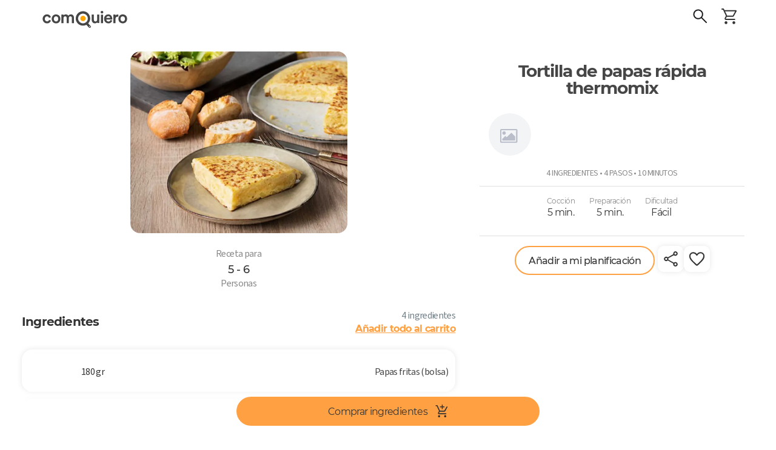

--- FILE ---
content_type: text/html; charset=utf-8
request_url: https://comoquiero.net/es/receta/321/tortilla-de-papas-rapida-thermomix
body_size: 131373
content:
<!doctype html>
<html data-n-head-ssr lang="es" data-n-head="%7B%22lang%22:%7B%22ssr%22:%22es%22%7D%7D">
  <head >
    <meta data-n-head="ssr" data-hid="viewport" name="viewport" content="width=device-width, initial-scale=1, minimal-ui, minimum-scale=1.0, maximum-scale=1.0, user-scalable=no, viewport-fit=cover"><meta data-n-head="ssr" data-hid="color-scheme" name="color-scheme" content="light only"><meta data-n-head="ssr" data-hid="charset" charset="utf-8"><meta data-n-head="ssr" data-hid="mobile-web-app-capable" name="mobile-web-app-capable" content="yes"><meta data-n-head="ssr" data-hid="apple-mobile-web-app-title" name="apple-mobile-web-app-title" content="Como Quiero - Meal Planning App"><meta data-n-head="ssr" data-hid="theme-color" name="theme-color" content="#ffa142"><meta data-n-head="ssr" data-hid="og:type" name="og:type" property="og:type" content="website"><meta data-n-head="ssr" data-hid="og:site_name" name="og:site_name" property="og:site_name" content="Como Quiero - Meal Planning App"><meta data-n-head="ssr" http-equiv="Content-Language" content="es"><meta data-n-head="ssr" data-hid="description" name="description" content="&lt;p&gt;&amp;copy;Receta y foto de:&amp;nbsp;&lt;span style=&quot;font-size:10pt;font-family:Calibri,Arial;font-weight:normal;font-style:normal;text-decoration:underline;-webkit-text-decoration-skip:none;text-decoration-skip-ink:none;&quot; data-sheets-value=&#x27;{&quot;1&quot;:2,&quot;2&quot;:&quot;https://www.recetasthermomix.cl/?recipe=tortilla-de-papas-rapida-y-economica&quot;}&#x27; data-sheets-userformat=&#x27;{&quot;2&quot;:14849,&quot;3&quot;:{&quot;1&quot;:0},&quot;12&quot;:0,&quot;14&quot;:{&quot;1&quot;:2,&quot;2&quot;:0},&quot;15&quot;:&quot;Calibri&quot;,&quot;16&quot;:10}&#x27; data-sheets-hyperlink=&quot;https://www.recetasthermomix.cl/?recipe=tortilla-de-papas-rapida-y-economica&quot; id=&quot;isPasted&quot;&gt;&lt;a href=&quot;https://www.recetasthermomix.cl/?recipe=tortilla-de-papas-rapida-y-economica&quot; target=&quot;_blank&quot;&gt;https://www.recetasthermomix.cl/?recipe=tortilla-de-papas-rapida-y-economica&lt;/a&gt;&lt;/span&gt;&lt;/p&gt;"><meta data-n-head="ssr" data-hid="keywords" name="keywords" content="tortilla de papas facil,tortilla de papas rápida,tortilla rápida de papas,thermomix"><meta data-n-head="ssr" data-hid="og:title" property="og:title" content="Tortilla de papas rápida thermomix &quot;Thermomix&quot; - Receta ComoQuiero"><meta data-n-head="ssr" data-hid="og:description" property="og:description" content="&lt;p&gt;&amp;copy;Receta y foto de:&amp;nbsp;&lt;span style=&quot;font-size:10pt;font-family:Calibri,Arial;font-weight:normal;font-style:normal;text-decoration:underline;-webkit-text-decoration-skip:none;text-decoration-skip-ink:none;&quot; data-sheets-value=&#x27;{&quot;1&quot;:2,&quot;2&quot;:&quot;https://www.recetasthermomix.cl/?recipe=tortilla-de-papas-rapida-y-economica&quot;}&#x27; data-sheets-userformat=&#x27;{&quot;2&quot;:14849,&quot;3&quot;:{&quot;1&quot;:0},&quot;12&quot;:0,&quot;14&quot;:{&quot;1&quot;:2,&quot;2&quot;:0},&quot;15&quot;:&quot;Calibri&quot;,&quot;16&quot;:10}&#x27; data-sheets-hyperlink=&quot;https://www.recetasthermomix.cl/?recipe=tortilla-de-papas-rapida-y-economica&quot; id=&quot;isPasted&quot;&gt;&lt;a href=&quot;https://www.recetasthermomix.cl/?recipe=tortilla-de-papas-rapida-y-economica&quot; target=&quot;_blank&quot;&gt;https://www.recetasthermomix.cl/?recipe=tortilla-de-papas-rapida-y-economica&lt;/a&gt;&lt;/span&gt;&lt;/p&gt;"><meta data-n-head="ssr" data-hid="og:image" property="og:image" content="https://api-v2.comoquiero.net/images/recipes/1200x630/321.jpg"><title>Tortilla de papas rápida thermomix &quot;Thermomix&quot; - Receta ComoQuiero</title><link data-n-head="ssr" rel="preconnect" href="https://s3.amazonaws.com" crossorigin="true"><link data-n-head="ssr" rel="preconnect" href="https://cdn.jsdelivr.net" crossorigin="true"><link data-n-head="ssr" data-hid="shortcut-icon" rel="shortcut icon" href="/icon.svg"><link data-n-head="ssr" data-hid="apple-touch-icon" rel="apple-touch-icon" href="/_nuxt/icons/icon_512x512.c2a67a.png" sizes="512x512"><link data-n-head="ssr" rel="manifest" href="/_nuxt/manifest.cdd886cc.json" data-hid="manifest"><link data-n-head="ssr" rel="canonical" href="https://comoquiero.net/es-CL/receta/321/tortilla-de-papas-rapida-thermomix"><link data-n-head="ssr" rel="preload" as="image" href="https://s-api.qcart.app/images/comoquiero-uploads/images/recipes/originals/321.jpg?s=716x600&amp;fit=cover&amp;ext=webp"><link data-n-head="ssr" rel="preload" as="image" href="https://s-api.qcart.app/images/comoquiero-uploads/images/recipes/originals/321.jpg?s=635x500&amp;fit=cover&amp;ext=webp"><link data-n-head="ssr" rel="alternate" hreflang="af" href="https://comoquiero.net/af/recipe/321/tortilla-skyfies-vinnig-thermomix"><link data-n-head="ssr" rel="alternate" hreflang="am" href="https://comoquiero.net/am/recipe/321/ቂጣ-ቺፕስ-ፈጣን-thermomix"><link data-n-head="ssr" rel="alternate" hreflang="ar" href="https://comoquiero.net/ar/recipe/321/رقائق-التورتيا-thermomix-بسرعة"><link data-n-head="ssr" rel="alternate" hreflang="az" href="https://comoquiero.net/az/recipe/321/tortilla-fis-surətli-thermomix"><link data-n-head="ssr" rel="alternate" hreflang="be" href="https://comoquiero.net/be/recipe/321/кукурузныя-чыпсы-хутка-thermomix"><link data-n-head="ssr" rel="alternate" hreflang="bg" href="https://comoquiero.net/bg/recipe/321/тортила-чипс-бързо-thermomix"><link data-n-head="ssr" rel="alternate" hreflang="bn" href="https://comoquiero.net/bn/recipe/321/tortilla-চিপ-ফাস্ট-thermomix"><link data-n-head="ssr" rel="alternate" hreflang="bs" href="https://comoquiero.net/bs/recipe/321/tortilja-cips-brzo-thermomix"><link data-n-head="ssr" rel="alternate" hreflang="ca" href="https://comoquiero.net/ca/recipe/321/xips-de-truita-thermomix-rapida"><link data-n-head="ssr" rel="alternate" hreflang="ceb" href="https://comoquiero.net/ceb/recipe/321/tortilla-chips-pagpuasa-thermomix"><link data-n-head="ssr" rel="alternate" hreflang="co" href="https://comoquiero.net/co/recipe/321/patatine-fritte-tortilla-thermomix-viloci"><link data-n-head="ssr" rel="alternate" hreflang="cs" href="https://comoquiero.net/cs/recipe/321/tortilla-chipsy-rychle-thermomix"><link data-n-head="ssr" rel="alternate" hreflang="cy" href="https://comoquiero.net/cy/recipe/321/sglodion-tortilla-thermomix-cyflym"><link data-n-head="ssr" rel="alternate" hreflang="da" href="https://comoquiero.net/da/recipe/321/tortilla-chips-hurtigt-thermomix"><link data-n-head="ssr" rel="alternate" hreflang="de" href="https://comoquiero.net/de/recipe/321/tortilla-chips-schnell-thermomix"><link data-n-head="ssr" rel="alternate" hreflang="el" href="https://comoquiero.net/el/recipe/321/tortilla-chips-γρηγορα-thermomix"><link data-n-head="ssr" rel="alternate" hreflang="en" href="https://comoquiero.net/en/recipe/321/tortilla-chips-fast-thermomix"><link data-n-head="ssr" rel="alternate" hreflang="eo" href="https://comoquiero.net/eo/recipe/321/omleto-blatoj-rapida-thermomix"><link data-n-head="ssr" rel="alternate" hreflang="es-AR" href="https://comoquiero.net/es-AR/receta/321/tortilla-de-papas-rapida-thermomix"><link data-n-head="ssr" rel="alternate" hreflang="es-BO" href="https://comoquiero.net/es-BO/receta/321/tortilla-de-papas-rapida-thermomix"><link data-n-head="ssr" rel="alternate" hreflang="es-CO" href="https://comoquiero.net/es-CO/receta/321/tortilla-de-papas-rapida-thermomix"><link data-n-head="ssr" rel="alternate" hreflang="es-CR" href="https://comoquiero.net/es-CR/receta/321/tortilla-de-papas-rapida-thermomix"><link data-n-head="ssr" rel="alternate" hreflang="es-CU" href="https://comoquiero.net/es-CU/receta/321/tortilla-de-papas-rapida-thermomix"><link data-n-head="ssr" rel="alternate" hreflang="es-DO" href="https://comoquiero.net/es-DO/receta/321/tortilla-de-papas-rapida-thermomix"><link data-n-head="ssr" rel="alternate" hreflang="es-EC" href="https://comoquiero.net/es-EC/receta/321/tortilla-de-papas-rapida-thermomix"><link data-n-head="ssr" rel="alternate" hreflang="es-ES" href="https://comoquiero.net/es-ES/receta/321/tortilla-de-patatas-rapida-thermomix"><link data-n-head="ssr" rel="alternate" hreflang="es-GT" href="https://comoquiero.net/es-GT/receta/321/tortilla-de-papas-rapida-thermomix"><link data-n-head="ssr" rel="alternate" hreflang="es-HN" href="https://comoquiero.net/es-HN/receta/321/tortilla-de-papas-rapida-thermomix"><link data-n-head="ssr" rel="alternate" hreflang="es-MX" href="https://comoquiero.net/es-MX/receta/321/tortilla-de-papas-rapida-thermomix"><link data-n-head="ssr" rel="alternate" hreflang="es-NI" href="https://comoquiero.net/es-NI/receta/321/tortilla-de-papas-rapida-thermomix"><link data-n-head="ssr" rel="alternate" hreflang="es-PA" href="https://comoquiero.net/es-PA/receta/321/tortilla-de-papas-rapida-thermomix"><link data-n-head="ssr" rel="alternate" hreflang="es-PE" href="https://comoquiero.net/es-PE/receta/321/tortilla-de-papas-rapida-thermomix"><link data-n-head="ssr" rel="alternate" hreflang="es-PR" href="https://comoquiero.net/es-PR/receta/321/tortilla-de-papas-rapida-thermomix"><link data-n-head="ssr" rel="alternate" hreflang="es-PY" href="https://comoquiero.net/es-PY/receta/321/tortilla-de-papas-rapida-thermomix"><link data-n-head="ssr" rel="alternate" hreflang="es-SV" href="https://comoquiero.net/es-SV/receta/321/tortilla-de-papas-rapida-thermomix"><link data-n-head="ssr" rel="alternate" hreflang="es-UY" href="https://comoquiero.net/es-UY/receta/321/tortilla-de-papas-rapida-thermomix"><link data-n-head="ssr" rel="alternate" hreflang="es-VE" href="https://comoquiero.net/es-VE/receta/321/tortilla-de-papas-rapida-thermomix"><link data-n-head="ssr" rel="alternate" hreflang="et" href="https://comoquiero.net/et/recipe/321/maisikropsud-kiire-thermomix"><link data-n-head="ssr" rel="alternate" hreflang="eu" href="https://comoquiero.net/eu/recipe/321/tortilla-patata-frijituak-azkarra-thermomix"><link data-n-head="ssr" rel="alternate" hreflang="fa" href="https://comoquiero.net/fa/recipe/321/چیپس-ترتیلا-thermomix-سریع"><link data-n-head="ssr" rel="alternate" hreflang="fi" href="https://comoquiero.net/fi/recipe/321/tortillachipsit-nopea-thermomix"><link data-n-head="ssr" rel="alternate" hreflang="fr" href="https://comoquiero.net/fr/recipe/321/tortilla-chips-de-thermomix-rapide"><link data-n-head="ssr" rel="alternate" hreflang="fy" href="https://comoquiero.net/fy/recipe/321/tortilla-chips-fast-thermomix"><link data-n-head="ssr" rel="alternate" hreflang="ga" href="https://comoquiero.net/ga/recipe/321/sliseanna-tortilla-thermomix-tapa"><link data-n-head="ssr" rel="alternate" hreflang="gd" href="https://comoquiero.net/gd/recipe/321/tortilla-chips-luath-thermomix"><link data-n-head="ssr" rel="alternate" hreflang="gl" href="https://comoquiero.net/gl/recipe/321/tortilla-chip-thermomix-rapido"><link data-n-head="ssr" rel="alternate" hreflang="gu" href="https://comoquiero.net/gu/recipe/321/લૅ-ઝડપી-thermomix"><link data-n-head="ssr" rel="alternate" hreflang="ha" href="https://comoquiero.net/ha/recipe/321/tortilla-kwakwalwan-kwamfuta-azumi-thermomix"><link data-n-head="ssr" rel="alternate" hreflang="haw" href="https://comoquiero.net/haw/recipe/321/tortilla-inoaia-hookeai-thermomix"><link data-n-head="ssr" rel="alternate" hreflang="he" href="https://comoquiero.net/he/recipe/321/צ-יפס-טורטייה-מהר-thermomix"><link data-n-head="ssr" rel="alternate" hreflang="hi" href="https://comoquiero.net/hi/recipe/321/चीप्स-खाए-तेजी-thermomix"><link data-n-head="ssr" rel="alternate" hreflang="hmn" href="https://comoquiero.net/hmn/recipe/321/tortilla-chips-ceev-thermomix"><link data-n-head="ssr" rel="alternate" hreflang="hr" href="https://comoquiero.net/hr/recipe/321/tortilla-cips-brzo-thermomix"><link data-n-head="ssr" rel="alternate" hreflang="ht" href="https://comoquiero.net/ht/recipe/321/tortilla-chips-vit-thermomix"><link data-n-head="ssr" rel="alternate" hreflang="hu" href="https://comoquiero.net/hu/recipe/321/tortilla-chips-gyors-thermomix"><link data-n-head="ssr" rel="alternate" hreflang="hy" href="https://comoquiero.net/hy/recipe/321/tortilla-չիպսեր-արագ-thermomix"><link data-n-head="ssr" rel="alternate" hreflang="id" href="https://comoquiero.net/id/recipe/321/tortilla-chips-thermomix-cepat"><link data-n-head="ssr" rel="alternate" hreflang="ig" href="https://comoquiero.net/ig/recipe/321/tortilla-ibe-ngwa-ngwa-thermomix"><link data-n-head="ssr" rel="alternate" hreflang="is" href="https://comoquiero.net/is/recipe/321/tortillaflogur-hratt-thermomix"><link data-n-head="ssr" rel="alternate" hreflang="it" href="https://comoquiero.net/it/recipe/321/tortilla-chips-thermomix-veloce"><link data-n-head="ssr" rel="alternate" hreflang="iw" href="https://comoquiero.net/iw/recipe/321/צ-יפס-טורטייה-מהר-thermomix"><link data-n-head="ssr" rel="alternate" hreflang="ja" href="https://comoquiero.net/ja/recipe/321/トルティーヤチップス速い-thermomix"><link data-n-head="ssr" rel="alternate" hreflang="jw" href="https://comoquiero.net/jw/recipe/321/tortilla-goreng-thermomix-cepet"><link data-n-head="ssr" rel="alternate" hreflang="ka" href="https://comoquiero.net/ka/recipe/321/tortilla-ჩიპი-სწრაფი-thermomix"><link data-n-head="ssr" rel="alternate" hreflang="kk" href="https://comoquiero.net/kk/recipe/321/tortilla-фишкалар-тез-thermomix"><link data-n-head="ssr" rel="alternate" hreflang="km" href="https://comoquiero.net/km/recipe/321/បន្ទះឈីបល្បឿនលឿន-tortillas-thermomix"><link data-n-head="ssr" rel="alternate" hreflang="kn" href="https://comoquiero.net/kn/recipe/321/ತೋರ್ತಿಲ್ಲ-ಚಿಪ್ಸ್-ವೇಗದ-thermomix"><link data-n-head="ssr" rel="alternate" hreflang="ko" href="https://comoquiero.net/ko/recipe/321/토틸라-칩-빠른-thermomix"><link data-n-head="ssr" rel="alternate" hreflang="ku" href="https://comoquiero.net/ku/recipe/321/chips-tortilla-thermomix-fast"><link data-n-head="ssr" rel="alternate" hreflang="ky" href="https://comoquiero.net/ky/recipe/321/tortilla-чипсы-тез-thermomix"><link data-n-head="ssr" rel="alternate" hreflang="la" href="https://comoquiero.net/la/recipe/321/fudge-eu-ieiunium-thermomix"><link data-n-head="ssr" rel="alternate" hreflang="lb" href="https://comoquiero.net/lb/recipe/321/avocadoe-course-seier-thermomix"><link data-n-head="ssr" rel="alternate" hreflang="lo" href="https://comoquiero.net/lo/recipe/321/tortilla-ຊິບ-thermomix-ໄວ"><link data-n-head="ssr" rel="alternate" hreflang="lt" href="https://comoquiero.net/lt/recipe/321/kukuruzu-traskuciai-greitai-thermomix"><link data-n-head="ssr" rel="alternate" hreflang="lv" href="https://comoquiero.net/lv/recipe/321/tortilla-cipsi-atri-thermomix"><link data-n-head="ssr" rel="alternate" hreflang="mg" href="https://comoquiero.net/mg/recipe/321/tortilla-poti-mafy-thermomix"><link data-n-head="ssr" rel="alternate" hreflang="mi" href="https://comoquiero.net/mi/recipe/321/tortilla-titipi-thermomix-nohopuku"><link data-n-head="ssr" rel="alternate" hreflang="mk" href="https://comoquiero.net/mk/recipe/321/тортилја-чипови-брзо-thermomix"><link data-n-head="ssr" rel="alternate" hreflang="ml" href="https://comoquiero.net/ml/recipe/321/ടെക്നീഷ്യനായി-ഫാസ്റ്റ്-_ഥെര്മൊമിക്സ_"><link data-n-head="ssr" rel="alternate" hreflang="mn" href="https://comoquiero.net/mn/recipe/321/tortilla-чипс-хурдан-thermomix"><link data-n-head="ssr" rel="alternate" hreflang="mr" href="https://comoquiero.net/mr/recipe/321/तोर्तिया-चीप-जलद-thermomix"><link data-n-head="ssr" rel="alternate" hreflang="ms" href="https://comoquiero.net/ms/recipe/321/tortilla-cip-thermomix-cepat"><link data-n-head="ssr" rel="alternate" hreflang="mt" href="https://comoquiero.net/mt/recipe/321/cipep-tortilla-thermomix-malajr"><link data-n-head="ssr" rel="alternate" hreflang="my" href="https://comoquiero.net/my/recipe/321/tortilla-ချစ်ပ်အစာရှောင်ခြင်း-thermomix"><link data-n-head="ssr" rel="alternate" hreflang="ne" href="https://comoquiero.net/ne/recipe/321/tortilla-चिप्स-छिटो-thermomix"><link data-n-head="ssr" rel="alternate" hreflang="nl" href="https://comoquiero.net/nl/recipe/321/tortilla-chips-fast-thermomix"><link data-n-head="ssr" rel="alternate" hreflang="no" href="https://comoquiero.net/no/recipe/321/tortilla-chips-fort-thermomix"><link data-n-head="ssr" rel="alternate" hreflang="ny" href="https://comoquiero.net/ny/recipe/321/amaphatikiza-tchipisi-kudya-thermomix"><link data-n-head="ssr" rel="alternate" hreflang="pa" href="https://comoquiero.net/pa/recipe/321/ਟੌਰਟਿਲਾ-ਚਿਪਸ-ਤੇਜ਼-thermomix"><link data-n-head="ssr" rel="alternate" hreflang="pl" href="https://comoquiero.net/pl/recipe/321/tortilla-chips-szybko-thermomix"><link data-n-head="ssr" rel="alternate" hreflang="ps" href="https://comoquiero.net/ps/recipe/321/tortilla-چپس-روژه-thermomix"><link data-n-head="ssr" rel="alternate" hreflang="pt" href="https://comoquiero.net/pt/recipe/321/tortilla-chips-thermomix-rapido"><link data-n-head="ssr" rel="alternate" hreflang="ro" href="https://comoquiero.net/ro/recipe/321/tortilla-chips-thermomix-rapid"><link data-n-head="ssr" rel="alternate" hreflang="ru" href="https://comoquiero.net/ru/recipe/321/кукурузные-чипсы-быстро-thermomix"><link data-n-head="ssr" rel="alternate" hreflang="sd" href="https://comoquiero.net/sd/recipe/321/tortilla-چپس-روزو-thermomix"><link data-n-head="ssr" rel="alternate" hreflang="si" href="https://comoquiero.net/si/recipe/321/කේක්-චිප්ස්-වේගයෙන්-thermomix"><link data-n-head="ssr" rel="alternate" hreflang="sk" href="https://comoquiero.net/sk/recipe/321/tortilla-chips-rychlo-thermomix"><link data-n-head="ssr" rel="alternate" hreflang="sl" href="https://comoquiero.net/sl/recipe/321/tortilja-cips-hitro-thermomix"><link data-n-head="ssr" rel="alternate" hreflang="sm" href="https://comoquiero.net/sm/recipe/321/tortilla-chips-thermomix-anapogi"><link data-n-head="ssr" rel="alternate" hreflang="sn" href="https://comoquiero.net/sn/recipe/321/tortilla-chips-kutsanya-thermomix"><link data-n-head="ssr" rel="alternate" hreflang="so" href="https://comoquiero.net/so/recipe/321/chips-tortilla-thermomix-soomi"><link data-n-head="ssr" rel="alternate" hreflang="sq" href="https://comoquiero.net/sq/recipe/321/patate-te-skuqura-tortilla-thermomix-shpejt"><link data-n-head="ssr" rel="alternate" hreflang="sr" href="https://comoquiero.net/sr/recipe/321/тортиља-чипс-брзо-_тхермомик_"><link data-n-head="ssr" rel="alternate" hreflang="st" href="https://comoquiero.net/st/recipe/321/tortilla-dita-itima-lijo-thermomix"><link data-n-head="ssr" rel="alternate" hreflang="su" href="https://comoquiero.net/su/recipe/321/tortilla-chip-thermomix-gancang"><link data-n-head="ssr" rel="alternate" hreflang="sv" href="https://comoquiero.net/sv/recipe/321/tortillachips-snabb-thermomix"><link data-n-head="ssr" rel="alternate" hreflang="sw" href="https://comoquiero.net/sw/recipe/321/chips-tortilla-haraka-thermomix"><link data-n-head="ssr" rel="alternate" hreflang="ta" href="https://comoquiero.net/ta/recipe/321/டார்ட்டில்லா-சில்லுகள்-வேகமாக-thermomix"><link data-n-head="ssr" rel="alternate" hreflang="te" href="https://comoquiero.net/te/recipe/321/టోర్టిల్లా-చిప్స్-ఫాస్ట్-thermomix"><link data-n-head="ssr" rel="alternate" hreflang="tg" href="https://comoquiero.net/tg/recipe/321/микросхемаҳои-tortilla-thermomix-руза"><link data-n-head="ssr" rel="alternate" hreflang="th" href="https://comoquiero.net/th/recipe/321/tortilla-ชิป-thermomix-รวดเร็ว"><link data-n-head="ssr" rel="alternate" hreflang="tl" href="https://comoquiero.net/tl/recipe/321/tortilla-chips-mabilis-thermomix"><link data-n-head="ssr" rel="alternate" hreflang="tr" href="https://comoquiero.net/tr/recipe/321/tortilla-cips-hızlı-thermomix"><link data-n-head="ssr" rel="alternate" hreflang="uk" href="https://comoquiero.net/uk/recipe/321/кукурудзяні-чіпси-швидко-thermomix"><link data-n-head="ssr" rel="alternate" hreflang="ur" href="https://comoquiero.net/ur/recipe/321/ترتلا-چپس-تیزی-thermomix"><link data-n-head="ssr" rel="alternate" hreflang="uz" href="https://comoquiero.net/uz/recipe/321/tortilla-chips-tez-thermomix"><link data-n-head="ssr" rel="alternate" hreflang="vi" href="https://comoquiero.net/vi/recipe/321/tortilla-chip-thermomix-nhanh"><link data-n-head="ssr" rel="alternate" hreflang="xh" href="https://comoquiero.net/xh/recipe/321/tortilla-chips-thermomix-fast"><link data-n-head="ssr" rel="alternate" hreflang="yi" href="https://comoquiero.net/yi/recipe/321/טאָרטיללאַ-טשיפּס-שנעל-_טהערמאָמיקס_"><link data-n-head="ssr" rel="alternate" hreflang="yo" href="https://comoquiero.net/yo/recipe/321/tortilla-eerun-sare-thermomix"><link data-n-head="ssr" rel="alternate" hreflang="zh" href="https://comoquiero.net/zh/recipe/321/玉米片快thermomix"><link data-n-head="ssr" rel="alternate" hreflang="zh-CN" href="https://comoquiero.net/zh-CN/recipe/321/玉米片快-thermomix"><link data-n-head="ssr" rel="alternate" hreflang="zh-TW" href="https://comoquiero.net/zh-TW/recipe/321/玉米片快-thermomix"><link data-n-head="ssr" rel="alternate" hreflang="zu" href="https://comoquiero.net/zu/recipe/321/tortilla-chips-thermomix-okusheshayo"><style data-n-head="vuetify" type="text/css" id="vuetify-theme-stylesheet" nonce="undefined">.v-application a { color: #ffa142; }
.v-application .primary {
  background-color: #ffa142 !important;
  border-color: #ffa142 !important;
}
.v-application .primary--text {
  color: #ffa142 !important;
  caret-color: #ffa142 !important;
}
.v-application .secondary {
  background-color: #65cda2 !important;
  border-color: #65cda2 !important;
}
.v-application .secondary--text {
  color: #65cda2 !important;
  caret-color: #65cda2 !important;
}
.v-application .accent {
  background-color: #e07a00 !important;
  border-color: #e07a00 !important;
}
.v-application .accent--text {
  color: #e07a00 !important;
  caret-color: #e07a00 !important;
}
.v-application .error {
  background-color: #ff5252 !important;
  border-color: #ff5252 !important;
}
.v-application .error--text {
  color: #ff5252 !important;
  caret-color: #ff5252 !important;
}
.v-application .info {
  background-color: #2196f3 !important;
  border-color: #2196f3 !important;
}
.v-application .info--text {
  color: #2196f3 !important;
  caret-color: #2196f3 !important;
}
.v-application .success {
  background-color: #4caf50 !important;
  border-color: #4caf50 !important;
}
.v-application .success--text {
  color: #4caf50 !important;
  caret-color: #4caf50 !important;
}
.v-application .warning {
  background-color: #fb8c00 !important;
  border-color: #fb8c00 !important;
}
.v-application .warning--text {
  color: #fb8c00 !important;
  caret-color: #fb8c00 !important;
}
.v-application .favorite {
  background-color: #ffa2a4 !important;
  border-color: #ffa2a4 !important;
}
.v-application .favorite--text {
  color: #ffa2a4 !important;
  caret-color: #ffa2a4 !important;
}</style><script data-n-head="ssr" data-hid="gtm-script">if(!window._gtm_init){window._gtm_init=1;(function(w,n,d,m,e,p){w[d]=(w[d]==1||n[d]=='yes'||n[d]==1||n[m]==1||(w[e]&&w[e][p]&&w[e][p]()))?1:0})(window,navigator,'doNotTrack','msDoNotTrack','external','msTrackingProtectionEnabled');(function(w,d,s,l,x,y){w[x]={};w._gtm_inject=function(i){if(w.doNotTrack||w[x][i])return;w[x][i]=1;w[l]=w[l]||[];w[l].push({'gtm.start':new Date().getTime(),event:'gtm.js'});var f=d.getElementsByTagName(s)[0],j=d.createElement(s);j.async=true;j.src='https://www.googletagmanager.com/gtm.js?id='+i;f.parentNode.insertBefore(j,f);};w[y]('GTM-5FT6QQK')})(window,document,'script','dataLayer','_gtm_ids','_gtm_inject')}</script><link rel="modulepreload" href="/_nuxt/846fba5.modern.js" as="script"><link rel="modulepreload" href="/_nuxt/8.0d4989f7289bd5c20d41.modern.js" as="script"><link rel="modulepreload" href="/_nuxt/147.28814dcc876b94b7d269.modern.js" as="script"><link rel="modulepreload" href="/_nuxt/7.ebb94f030e0304f8e9d1.modern.js" as="script"><link rel="modulepreload" href="/_nuxt/116.cff9ff2f47be5e0b694d.modern.js" as="script"><link rel="modulepreload" href="/_nuxt/148.0bc0d3cbde9443b3066a.modern.js" as="script"><link rel="modulepreload" href="/_nuxt/0.2f97549d9fa5d5cac10f.modern.js" as="script"><link rel="modulepreload" href="/_nuxt/1.305a7837ed56cb2934b8.modern.js" as="script"><link rel="modulepreload" href="/_nuxt/3.8ccd4bd87028055beedc.modern.js" as="script"><style data-vue-ssr-id="92624e4a:0 d803e0fa:0 144a79d9:0 a07e3f94:0 0bd91fca:0 61033055:0 2f5a59dc:0 75022c4c:0 46488fec:0 3d6e4319:0 311b627e:0 3bb7f7c4:0 a962f8c4:0 06e67ab4:0 3542fd60:0 29069974:0 5a7be0f5:0 68207c44:0 dc44fa24:0 19efd2fb:0 0878dced:0 7393b465:0 40d03d44:0 cccba4ac:0 12757a22:0 2a910b16:0 1d3c0b9a:0 1b05b94f:0 abda1822:0 55e7fe58:0 6b0046f4:0 6513de80:0 f1b407b4:0 87fc290e:0 b28a8a68:0 68e27eb6:0 f7376174:0 32f38b84:0 56e0aee0:0 60df2c82:0 6e25b0b4:0 7141c414:0 0ef291bc:0 3aba1d25:0 3d3b4f73:0 e44ee292:0 d6642b5c:0 15f2fb92:0 74584648:0 0abfa406:0 61dc04af:0 94a7a722:0 36b0d326:0 36b0d326:1 36b0d326:2 38f4f9f8:0 2f60eb82:0 0e2325bc:0 434789bc:0 b3c7e3a8:0 4d1f6aa0:0 eb316666:0 2eca0106:0 5ab77976:0 56c6ac9e:0 bc255786:0 3fe138d0:0 9e3083a4:0 68335a17:0 50deb9f5:0 c86f21d0:0 5cc24838:0 f89b9ee8:0 3c259424:0 3cd292c2:0 e32edf9a:0 2c320083:0 c868fa6e:0 5d35b80d:0 646dbaec:0 54dc5e30:0 20c9aa40:0 7122c9de:0 1791d473:0">/* purgecss start ignore */

@font-face{
  font-family: 'Source Sans 3';
  font-weight: 200;
  font-style: normal;
  font-stretch: normal;
  src: url(/_nuxt/fonts/SourceSans3-ExtraLight.ttf.882c391.woff2) format('woff2'),
}

@font-face{
  font-family: 'Source Sans 3';
  font-weight: 200;
  font-style: italic;
  font-stretch: normal;
  src: url(/_nuxt/fonts/SourceSans3-ExtraLightIt.ttf.73f0b70.woff2) format('woff2'),
       url(/_nuxt/fonts/SourceSans3-ExtraLightIt.otf.26047a1.woff) format('woff');
}

@font-face{
  font-family: 'Source Sans 3';
  font-weight: 300;
  font-style: normal;
  font-stretch: normal;
  src: url(/_nuxt/fonts/SourceSans3-Light.ttf.9e49704.woff2) format('woff2'),
       url(/_nuxt/fonts/SourceSans3-Light.otf.d0a207a.woff) format('woff');
}

@font-face{
  font-family: 'Source Sans 3';
  font-weight: 300;
  font-style: italic;
  font-stretch: normal;
  src: url(/_nuxt/fonts/SourceSans3-LightIt.ttf.8f2c8ff.woff2) format('woff2'),
       url(/_nuxt/fonts/SourceSans3-LightIt.otf.d9dc5ff.woff) format('woff');
}

@font-face{
  font-family: 'Source Sans 3';
  font-weight: 400;
  font-style: normal;
  font-stretch: normal;
  src: url(/_nuxt/fonts/SourceSans3-Regular.ttf.2bbd402.woff2) format('woff2'),
       url(/_nuxt/fonts/SourceSans3-Regular.otf.f57f23f.woff) format('woff');
}

@font-face{
  font-family: 'Source Sans 3';
  font-weight: 400;
  font-style: italic;
  font-stretch: normal;
  src: url(/_nuxt/fonts/SourceSans3-It.ttf.ab3f27e.woff2) format('woff2'),
       url(/_nuxt/fonts/SourceSans3-It.otf.f128cc3.woff) format('woff');
}

@font-face{
  font-family: 'Source Sans 3';
  font-weight: 600;
  font-style: normal;
  font-stretch: normal;
  src: url(/_nuxt/fonts/SourceSans3-Semibold.ttf.b1104bf.woff2) format('woff2'),
       url(/_nuxt/fonts/SourceSans3-Semibold.otf.b2276f1.woff) format('woff');
}

@font-face{
  font-family: 'Source Sans 3';
  font-weight: 600;
  font-style: italic;
  font-stretch: normal;
  src: url(/_nuxt/fonts/SourceSans3-SemiboldIt.ttf.aadf65d.woff2) format('woff2'),
       url(/_nuxt/fonts/SourceSans3-SemiboldIt.otf.0dedc35.woff) format('woff');
}

@font-face{
  font-family: 'Source Sans 3';
  font-weight: 700;
  font-style: normal;
  font-stretch: normal;
  src: url(/_nuxt/fonts/SourceSans3-Bold.ttf.1d14517.woff2) format('woff2'),
       url(/_nuxt/fonts/SourceSans3-Bold.otf.4a22992.woff) format('woff');
}

@font-face{
  font-family: 'Source Sans 3';
  font-weight: 700;
  font-style: italic;
  font-stretch: normal;
  src: url(/_nuxt/fonts/SourceSans3-BoldIt.ttf.029f59c.woff2) format('woff2'),
       url(/_nuxt/fonts/SourceSans3-BoldIt.otf.53aadc2.woff) format('woff');
}

@font-face{
  font-family: 'Source Sans 3';
  font-weight: 900;
  font-style: normal;
  font-stretch: normal;
  src: url(/_nuxt/fonts/SourceSans3-Black.ttf.9ae21d3.woff2) format('woff2'),
       url(/_nuxt/fonts/SourceSans3-Black.otf.175b58d.woff) format('woff');
}

@font-face{
  font-family: 'Source Sans 3';
  font-weight: 900;
  font-style: italic;
  font-stretch: normal;
  src: url(/_nuxt/fonts/SourceSans3-BlackIt.ttf.004c159.woff2) format('woff2'),
       url(/_nuxt/fonts/SourceSans3-BlackIt.otf.4bca272.woff) format('woff');
}

/** =================== MONTSERRAT =================== **/

/** Montserrat Thin **/
@font-face {
  font-family: "Montserrat";
  font-weight: 100;
  font-style: normal;
  src: url(/_nuxt/fonts/Montserrat-Thin.6687af0.woff2) format("woff2"),
       url(/_nuxt/fonts/Montserrat-Thin.361e657.woff) format("woff");
}

/** Montserrat Thin-Italic **/
@font-face {
  font-family: "Montserrat";
  font-weight: 100;
  font-style: italic;
  src: url(/_nuxt/fonts/Montserrat-ThinItalic.85e83f6.woff2) format("woff2"),
       url(/_nuxt/fonts/Montserrat-ThinItalic.bc82012.woff) format("woff");
}

/** Montserrat ExtraLight **/
@font-face {
  font-family: "Montserrat";
  font-weight: 200;
  font-style: normal;
  src: url(/_nuxt/fonts/Montserrat-ExtraLight.f68e80f.woff2) format("woff2"),
       url(/_nuxt/fonts/Montserrat-ExtraLight.1a3ed72.woff) format("woff");
}

/** Montserrat ExtraLight-Italic **/
@font-face {
  font-family: "Montserrat";
  font-weight: 200;
  font-style: italic;
  src: url(/_nuxt/fonts/Montserrat-ExtraLightItalic.a8854c8.woff2) format("woff2"),
       url(/_nuxt/fonts/Montserrat-ExtraLightItalic.4cef859.woff) format("woff");
}

/** Montserrat Light **/
@font-face {
  font-family: "Montserrat";
  font-weight: 300;
  font-style: normal;
  src: url(/_nuxt/fonts/Montserrat-Light.09cccaa.woff2) format("woff2"),
       url(/_nuxt/fonts/Montserrat-Light.86c842f.woff) format("woff");
}

/** Montserrat Light-Italic **/
@font-face {
  font-family: "Montserrat";
  font-weight: 300;
  font-style: italic;
  src: url(/_nuxt/fonts/Montserrat-LightItalic.9948d90.woff2) format("woff2"),
       url(/_nuxt/fonts/Montserrat-LightItalic.b1f7437.woff) format("woff");
}

/** Montserrat Regular **/
@font-face {
  font-family: "Montserrat";
  font-weight: 400;
  font-style: normal;
  src: url(/_nuxt/fonts/Montserrat-Regular.e16f247.woff2) format("woff2"),
       url(/_nuxt/fonts/Montserrat-Regular.b75ba0c.woff) format("woff");
}

/** Montserrat Regular-Italic **/
@font-face {
  font-family: "Montserrat";
  font-weight: 400;
  font-style: italic;
  src: url(/_nuxt/fonts/Montserrat-Italic.b3a4ac1.woff2) format("woff2"),
       url(/_nuxt/fonts/Montserrat-Italic.68b2a19.woff) format("woff");
}

/** Montserrat Medium **/
@font-face {
  font-family: "Montserrat";
  font-weight: 500;
  font-style: normal;
  src: url(/_nuxt/fonts/Montserrat-Medium.4dd8a4f.woff2) format("woff2"),
       url(/_nuxt/fonts/Montserrat-Medium.23e1fac.woff) format("woff");
}

/** Montserrat Medium-Italic **/
@font-face {
  font-family: "Montserrat";
  font-weight: 500;
  font-style: italic;
  src: url(/_nuxt/fonts/Montserrat-MediumItalic.fc4d7f9.woff2) format("woff2"),
       url(/_nuxt/fonts/Montserrat-MediumItalic.ed7ef17.woff) format("woff");
}

/** Montserrat SemiBold **/
@font-face {
  font-family: "Montserrat";
  font-weight: 600;
  font-style: normal;
  src: url(/_nuxt/fonts/Montserrat-SemiBold.59bc898.woff2) format("woff2"),
       url(/_nuxt/fonts/Montserrat-SemiBold.daff2f5.woff) format("woff");
}

/** Montserrat SemiBold-Italic **/
@font-face {
  font-family: "Montserrat";
  font-weight: 600;
  font-style: italic;
  src: url(/_nuxt/fonts/Montserrat-SemiBoldItalic.089d757.woff2) format("woff2"),
       url(/_nuxt/fonts/Montserrat-SemiBoldItalic.cc37bb2.woff) format("woff");
}

/** Montserrat Bold **/
@font-face {
  font-family: "Montserrat";
  font-weight: 700;
  font-style: normal;
  src: url(/_nuxt/fonts/Montserrat-Bold.5d01e6b.woff2) format("woff2"),
       url(/_nuxt/fonts/Montserrat-Bold.23816c7.woff) format("woff");
}

/** Montserrat Bold-Italic **/
@font-face {
  font-family: "Montserrat";
  font-weight: 700;
  font-style: italic;
  src: url(/_nuxt/fonts/Montserrat-BoldItalic.6060f42.woff2) format("woff2"),
       url(/_nuxt/fonts/Montserrat-BoldItalic.d7f293b.woff) format("woff");
}

/** Montserrat ExtraBold **/
@font-face {
  font-family: "Montserrat";
  font-weight: 800;
  font-style: normal;
  src: url(/_nuxt/fonts/Montserrat-ExtraBold.178cbb5.woff2) format("woff2"),
       url(/_nuxt/fonts/Montserrat-ExtraBold.d07eaef.woff) format("woff");
}

/** Montserrat ExtraBold-Italic **/
@font-face {
  font-family: "Montserrat";
  font-weight: 800;
  font-style: italic;
  src: url(/_nuxt/fonts/Montserrat-ExtraBoldItalic.d8b5ddd.woff2) format("woff2"),
       url(/_nuxt/fonts/Montserrat-ExtraBoldItalic.412bc19.woff) format("woff");
}

/** Montserrat Black **/
@font-face {
  font-family: "Montserrat";
  font-weight: 900;
  font-style: normal;
  src: url(/_nuxt/fonts/Montserrat-Black.cce7e0e.woff2) format("woff2"),
       url(/_nuxt/fonts/Montserrat-Black.4caf34f.woff) format("woff");
}

/** Montserrat Black-Italic **/
@font-face {
  font-family: "Montserrat";
  font-weight: 900;
  font-style: italic;
  src: url(/_nuxt/fonts/Montserrat-BlackItalic.778350f.woff2) format("woff2"),
       url(/_nuxt/fonts/Montserrat-BlackItalic.95dcac7.woff) format("woff");
}

/** =================== MONTSERRAT ALTERNATES =================== **/

/** Montserrat Alternates Thin **/
@font-face {
  font-family: "Montserrat Alternates";
  font-weight: 100;
  font-style: normal;
  src: url(/_nuxt/fonts/MontserratAlternates-Thin.49376d8.woff2) format("woff2"),
       url(/_nuxt/fonts/MontserratAlternates-Thin.b6e3608.woff) format("woff");
}

/** Montserrat Alternates Thin-Italic **/
@font-face {
  font-family: "Montserrat Alternates";
  font-weight: 100;
  font-style: italic;
  src: url(/_nuxt/fonts/MontserratAlternates-ThinItalic.63f6130.woff2) format("woff2"),
       url(/_nuxt/fonts/MontserratAlternates-ThinItalic.10b46ad.woff) format("woff");
}

/** Montserrat Alternates ExtraLight **/
@font-face {
  font-family: "Montserrat Alternates";
  font-weight: 200;
  font-style: normal;
  src: url(/_nuxt/fonts/MontserratAlternates-ExtraLight.eff47b7.woff2) format("woff2"),
       url(/_nuxt/fonts/MontserratAlternates-ExtraLight.bac1ea4.woff) format("woff");
}

/** Montserrat Alternates ExtraLight-Italic **/
@font-face {
  font-family: "Montserrat Alternates";
  font-weight: 200;
  font-style: italic;
  src: url(/_nuxt/fonts/MontserratAlternates-ExtraLightItalic.984b91b.woff2) format("woff2"),
       url(/_nuxt/fonts/MontserratAlternates-ExtraLightItalic.aabaed8.woff) format("woff");
}

/** Montserrat Alternates Light **/
@font-face {
  font-family: "Montserrat Alternates";
  font-weight: 300;
  font-style: normal;
  src: url(/_nuxt/fonts/MontserratAlternates-Light.3655af6.woff2) format("woff2"),
       url(/_nuxt/fonts/MontserratAlternates-Light.e07cd08.woff) format("woff");
}

/** Montserrat Alternates Light-Italic **/
@font-face {
  font-family: "Montserrat Alternates";
  font-weight: 300;
  font-style: italic;
  src: url(/_nuxt/fonts/MontserratAlternates-LightItalic.32c5aee.woff2) format("woff2"),
       url(/_nuxt/fonts/MontserratAlternates-LightItalic.a97f75a.woff) format("woff");
}

/** Montserrat Alternates Regular **/
@font-face {
  font-family: "Montserrat Alternates";
  font-weight: 400;
  font-style: normal;
  src: url(/_nuxt/fonts/MontserratAlternates-Regular.b6cf1a3.woff2) format("woff2"),
       url(/_nuxt/fonts/MontserratAlternates-Regular.f6caf1a.woff) format("woff");
}

/** Montserrat Alternates Regular-Italic **/
@font-face {
  font-family: "Montserrat Alternates";
  font-weight: 400;
  font-style: italic;
  src: url(/_nuxt/fonts/MontserratAlternates-Italic.c8ff563.woff2) format("woff2"),
       url(/_nuxt/fonts/MontserratAlternates-Italic.1a8750d.woff) format("woff");
}

/** Montserrat Alternates Medium **/
@font-face {
  font-family: "Montserrat Alternates";
  font-weight: 500;
  font-style: normal;
  src: url(/_nuxt/fonts/MontserratAlternates-Medium.355f2cc.woff2) format("woff2"),
       url(/_nuxt/fonts/MontserratAlternates-Medium.3a3599e.woff) format("woff");
}

/** Montserrat Alternates Medium-Italic **/
@font-face {
  font-family: "Montserrat Alternates";
  font-weight: 500;
  font-style: italic;
  src: url(/_nuxt/fonts/MontserratAlternates-MediumItalic.91abd2d.woff2) format("woff2"),
       url(/_nuxt/fonts/MontserratAlternates-MediumItalic.acd8156.woff) format("woff");
}

/** Montserrat Alternates SemiBold **/
@font-face {
  font-family: "Montserrat Alternates";
  font-weight: 600;
  font-style: normal;
  src: url(/_nuxt/fonts/MontserratAlternates-SemiBold.a550b4a.woff2) format("woff2"),
       url(/_nuxt/fonts/MontserratAlternates-SemiBold.19fbe4b.woff) format("woff");
}

/** Montserrat Alternates SemiBold-Italic **/
@font-face {
  font-family: "Montserrat Alternates";
  font-weight: 600;
  font-style: italic;
  src: url(/_nuxt/fonts/MontserratAlternates-SemiBoldItalic.ccd6435.woff2) format("woff2"),
       url(/_nuxt/fonts/MontserratAlternates-SemiBoldItalic.94324c4.woff) format("woff");
}

/** Montserrat Alternates Bold **/
@font-face {
  font-family: "Montserrat Alternates";
  font-weight: 700;
  font-style: normal;
  src: url(/_nuxt/fonts/MontserratAlternates-Bold.fa3a866.woff2) format("woff2"),
       url(/_nuxt/fonts/MontserratAlternates-Bold.0af5fe3.woff) format("woff");
}

/** Montserrat Alternates Bold-Italic **/
@font-face {
  font-family: "Montserrat Alternates";
  font-weight: 700;
  font-style: italic;
  src: url(/_nuxt/fonts/MontserratAlternates-BoldItalic.3cdbf8f.woff2) format("woff2"),
       url(/_nuxt/fonts/MontserratAlternates-BoldItalic.0915e21.woff) format("woff");
}

/** Montserrat Alternates ExtraBold **/
@font-face {
  font-family: "Montserrat Alternates";
  font-weight: 800;
  font-style: normal;
  src: url(/_nuxt/fonts/MontserratAlternates-ExtraBold.eedf927.woff2) format("woff2"),
       url(/_nuxt/fonts/MontserratAlternates-ExtraBold.96cf599.woff) format("woff");
}

/** Montserrat Alternates ExtraBold-Italic **/
@font-face {
  font-family: "Montserrat Alternates";
  font-weight: 800;
  font-style: italic;
  src: url(/_nuxt/fonts/MontserratAlternates-ExtraBoldItalic.0ceb759.woff2) format("woff2"),
       url(/_nuxt/fonts/MontserratAlternates-ExtraBoldItalic.e54ec20.woff) format("woff");
}

/** Montserrat Alternates Black **/
@font-face {
  font-family: "Montserrat Alternates";
  font-weight: 900;
  font-style: normal;
  src: url(/_nuxt/fonts/MontserratAlternates-Black.47cb197.woff2) format("woff2"),
       url(/_nuxt/fonts/MontserratAlternates-Black.0c93030.woff) format("woff");
}

/** Montserrat Alternates Black-Italic **/
@font-face {
  font-family: "Montserrat Alternates";
  font-weight: 900;
  font-style: italic;
  src: url(/_nuxt/fonts/MontserratAlternates-BlackItalic.465c81b.woff2) format("woff2"),
       url(/_nuxt/fonts/MontserratAlternates-BlackItalic.1ce905c.woff) format("woff");
}


/* STRANGE VUETIFY ISSUE ?? */

html {
  width: 100vw;
  /* THIS CSS ALLOWS SCROLL WHEN MODAL IS OPEN!! */
  /* overflow-y: auto !important; */
  /* WITHOUT THIS SCROLLBAR NOT SHOWN IN '/plan' */
  overflow-y: inherit !important;
  /* KEEP Vuetify@1 STYLE */
  /* font-size: 14px !important; */
  /* https://www.w3schools.com/howto/howto_css_smooth_scroll.asp#section2 */
  /* scroll-behavior: smooth; */
}

.v-application * {
  font-family: "Source Sans 3", "Montserrat", sans-serif;
  letter-spacing: -0.04em !important;
}

.v-main {
  min-height: 100vh;
  /* https://stackoverflow.com/questions/43996535/how-to-fix-safaris-html-margin-bottom-bug-in-ios-10-3-1 */
  /* min-height: -webkit-fill-available; */
}

.font-radikal {
  font-family: "Radikal", sans-serif;
}

.font-times {
  font-size: 132% !important;
  font-family: "Publico", serif;
}

/* PRVENT ANDROID WORDS TOOLTIP */

@media (max-width: 960px) {
  body {
    user-select: none;
  }
}

/*http://jsfiddle.net/Supuhstar/vqp8oL82/*/

.fa-spin {
  transform-origin: 50% calc(50% - 0.5px);
}

.form-group label {
  overflow: hidden;
  font-size: 16px;
  white-space: nowrap;
  text-overflow: ellipsis;
}

/* input[type=checkbox]:not(old)+label,
input[type=radio]:not(old)+label {
    display: inline-block;
    margin-left: -2em;
    line-height: 1.5em;
    font-size: 16px;
    line-height: 35px;
} */

.form-control {
  color: inherit;
}

.form-control.input-search-recipe {
  text-transform: uppercase;
}

.close {
  color: black;
  font-size: 34px;
}

/* FIX VUETIFY BUG */

/* https://github.com/vuetifyjs/vuetify/issues/4456 */

.v-menu__activator {
  height: inherit !important;
}

/* DONT LIKE VUETIFY2 NEW PADDINGS */

.v-dialog>.v-card>.v-card__text,
.v-dialog>.v-card>.v-card__title {
  padding: 16px !important;
}

@media (max-width: 960px) {

  .v-dialog>.v-card>.v-card__text,
  .v-dialog>.v-card>.v-card__title {
    padding: 12px !important;
  }
}

/* .v-dialog {
  margin: 16px !important;
}
@media (max-width: 960px) {
  .v-dialog {
    margin: 12px !important;
  }
} */

.secondary {
  color: white;
}

/* LIGHTER FOR 'iOS' CONTRAST */

#app.theme--light,
.theme--light.v-toolbar {
  background-color: white !important;
}

#app.theme--light .white--text,
#app.theme--light .primary,
#app.theme--light.v-toolbar .secondary,
#app.theme--light .v-tooltip__content {
  text-shadow: none;
}

.fa-angle-right.v-icon--right {
  font-size: 16px;
}

/* https://stackoverflow.com/questions/37313872/vertical-scrolling-in-ios-not-smooth */

/* https://stackoverflow.com/questions/18751811/smooth-native-style-swipe-scrolling-with-acceleration-deceleration-on-ios-using */

/* html, body {
  -webkit-overflow-scrolling: auto;
  overscroll-behavior: contain;
} */

/* https://stackoverflow.com/questions/29894997/prevent-ios-bounce-without-disabling-scroll-ability */

/* html {
  position: fixed !important;
  height: 100% !important;
  overflow: hidden !important;
}

body {
  width: 100vw !important;
  height: 100vh !important;
  overflow-y: scroll !important;
  overflow-x: hidden !important;
  -webkit-overflow-scrolling: touch !important;
} */

/* https://stackoverflow.com/questions/23489492/cordova-phonegap-disable-bounce-only-for-header-and-footer */

/* #app * {
overscroll-behavior: auto; */

* {
  -webkit-overflow-scrolling: touch !important;
  overscroll-behavior: contain;
}

/* https://stackoverflow.com/questions/60154236/is-viewport-fit-cover-no-longer-working-on-the-ios-safari */

@supports (padding: max(0px)) {

  body,
  header,
  footer {
    padding-right: min(0vmin, env(safe-area-inset-right));
    padding-left: min(0vmin, env(safe-area-inset-left));
  }
}

/* https://github.com/apache/cordova-plugin-wkwebview-engine/issues/172 */

/* NEEDS: <preference name="DisallowOverscroll" value="true" /> */

/* body {
  overflow: auto !important;
  height: 100vh;
  min-height: 100vh;
  box-sizing: border-box;
  margin: 0px;
  padding: 0px;
  width: 100%;
  padding: constant(safe-area-inset-top) constant(safe-area-inset-right) constant(safe-area-inset-bottom) constant(safe-area-inset-left);
  padding: env(safe-area-inset-top) env(safe-area-inset-right) env(safe-area-inset-bottom) env(safe-area-inset-left);
} */

@media (min-width: 600px) {

  /* Turn on custom 8px wide scrollbar */
  ::-webkit-scrollbar {
    width: 8px;
    height: 8px;
    /* 1px wider than Lion. */
    /* This is more usable for users trying to click it. */
    background-color: rgba(0, 0, 0, 0);
    -webkit-border-radius: 100px;
    border-radius: 100px;
  }

  /* hover effect for both scrollbar area, and scrollbar 'thumb' */
  ::-webkit-scrollbar:hover {
    background-color: rgba(0, 0, 0, 0.09);
  }

  /* The scrollbar 'thumb' ...that marque oval shape in a scrollbar */
  ::-webkit-scrollbar-thumb {
    /* This is the EXACT color of Mac OS scrollbars.
                       Yes, I pulled out digital color meter */
    /* background: rgba(0,0,0,0.5); */
    background: rgba(0, 0, 0, 0.3);
    -webkit-border-radius: 100px;
    border-radius: 100px;
  }

  ::-webkit-scrollbar-thumb:active {
    /* background: rgba(0,0,0,0.61); */
    background: rgba(0, 0, 0, 0.5);
    -webkit-border-radius: 100px;
    border-radius: 100px;
  }
}

.v-btn {
  text-transform: inherit !important;
}

.v-btn.v-size--x-large:not(.v-btn--icon) {
  height: 48px !important;
  font-size: inherit !important;
  /* width: 48px!important; */
}

/* VUE-DIALOG MORE ANDROID STANDARD STYLE */

/* .vuedl-layout .v-card__title {
  padding-bottom: 8px;
}
.vuedl-layout h3 {
  font-size: 19px !important;
}
.vuedl-layout .v-card__text {
  padding-top: 0;
} */

/* SWEETALERT */

/* allow '\n' usage in titles */

.swal-title {
  /* white-space: pre-wrap; */
  white-space: inherit !important;
}

/* ALLOW USING HEADINGS WITHOUT AFFECT STYING */

h1,
h2,
h3,
h4,
h5,
h6 {
  font-weight: inherit;
  font-size: inherit;
}

/* PLEASE-WAIT */

body.pg-loading {
  overflow: initial !important;
}

/* UNDER SWAL z-index 10.000*/

.pg-loading-screen {
  /* z-index: 200 !important; */
  z-index: 9999 !important;
}

.pg-loading-screen .pg-loading-html {
  margin-top: 0;
}

/* FADE IN */

/* https://stackoverflow.com/questions/19108782/is-it-possible-to-fade-in-newly-created-elements-using-only-css3 */

.fadeIn {
  -moz-animation: fadein 300ms;
  -webkit-animation: fadein 300ms;
  -o-animation: fadein 300ms;
  animation: fadein 300ms;
}

@keyframes fadein {
  from {
    transform: translateY(15px);
    opacity: 0;
  }

  to {
    transform: translateY(0);
    opacity: 1;
  }
}

@-moz-keyframes fadein {

  /* Firefox */
  from {
    transform: translateY(15px);
    opacity: 0;
  }

  to {
    transform: translateY(0);
    opacity: 1;
  }
}

@-webkit-keyframes fadein {

  /* Safari and Chrome */
  from {
    transform: translateY(15px);
    opacity: 0;
  }

  to {
    transform: translateY(0);
    opacity: 1;
  }
}

@-o-keyframes fadein {

  /* Opera */
  from {
    transform: translateY(15px);
    opacity: 0;
  }

  to {
    transform: translateY(0);
    opacity: 1;
  }
}

/* ADMIN PALETTE */

.admin body::before {
  position: fixed;
  z-index: 1;
  z-index: 9999999;
  width: 100%;
  color: white;
  font-weight: bold;
  line-height: 12px;
  text-align: center;
  background: black;
  content: "admin";
}

body .print {
  display: none !important;
}

@media print {
  body .print {
    display: initial !important;
  }

  .no-print {
    display: none !important;
  }

  main {
    padding: 0 !important;
  }
}

/* PREVENT 'word-break: break-all' */

.v-card__title {
  word-break: inherit !important;
}

/* TRANSITIONS */

/* https://vuejs.org/v2/guide/transitions.html */

.dialog-left-transition-active,
.dialog-left-transition-leave-active {
  transform: translateX(0%);
}

.dialog-left-transition-enter,
.dialog-left-transition-leave-to {
  transform: translateX(100%);
}

.dialog-right-transition-active,
.dialog-right-transition-leave-active {
  transform: translateX(0%);
}

.dialog-right-transition-enter,
.dialog-right-transition-leave-to {
  transform: translateX(100%);
}

/* .transition-index-enter-active, .transition-index-leave-active {
  transition: transform 300ms;
  transform: translateX(0%);
}
.transition-index-enter, .transition-index-leave-to {
    transform: translateX(-25%);
} */

.transition-plan-enter-active,
.transition-plan-leave-active {
  transform: translateX(0%);
  transition: transform 300ms;
}

.transition-plan-enter,
.transition-plan-leave-to {
  /* transform: translateX(100%); */
  transform: translateX(25%);
}

.transition-print-enter-active,
.transition-print-leave-active {
  transform: translateX(0%);
  transition: transform 300ms;
}

.transition-print-enter,
.transition-print-leave-to {
  /* transform: translateX(100%); */
  transform: translateX(25%);
}

/* #drift-widget-container, #drift-widget {
  z-index: 2147483646 !important;
} */

/* #drift-widget {
  bottom: 10px !important;
  right: 10px !important;
} */

/* #drift-widget-close {
  z-index: 2147483647;
  position: fixed;
  bottom: 55px;
  right: 6px;
  cursor: pointer;
  font-size: 16px;
} */

/* INTERGRAM */

/* #intergramRoot > div {
  position: relative !important;
  bottom: 20px !important;
  right: 0 !important;
  background: none !important;
}
#intergramRoot > div > div {
  margin-left: 50%;
  transform: translateX(-50%);
} */

/* PREVENT SHOW 'alt' WHEN IMAGE NOT FOUND */

/* https://stackoverflow.com/questions/36305805/how-to-hide-alt-text-using-css-when-the-image-is-not-present */

/* img {
  text-indent: 100%;
  white-space: nowrap;
  overflow: hidden;
} */

/* SWEETALERT2 */

/* https://github.com/sweetalert2/sweetalert2/issues/678 */

/* body{
  padding-right: 0 !important;
  overflow: initial !important;
}
.swal2-container select {
  -webkit-appearance: menulist;
} */

/* https://stackoverflow.com/questions/41710834/how-to-prevent-material-icon-text-from-showing-up-when-googles-js-fails-to-conv */

/* .wf-loading .material-icons, .wf-materialicons-n4-inactive .material-icons {
  display: none !important;
} */

/* :not(.v-input--selection-controls__input)>.v-icon.v-icon.v-icon {
  font-size: 14px;
} */

/* .v-icon.v-icon--dense {
  font-size: 20px !important;
} */

.v-input__icon>.v-icon.v-icon {
  font-size: 14px;
}

/* PLEASE-WAIT */

/* .pg-loading-screen.pg-loaded {
  animation: pgAnimLoaded 0.4s cubic-bezier(0.7, 0, 0.3, 1) both !important;
} */

/* PREVENT RED BACKGROUND VUETIFY STYLE IN NUXT ERROR */

.__nuxt-error-page .error {
  background-color: transparent !important;
}

/* http://tobiasahlin.com/spinkit/ */

.spinner {
  width: 70px;
  margin: 50px auto 0;
  text-align: center;
}

.spinner>div {
  display: inline-block;
  width: 18px;
  height: 18px;
  background-color: #f79435;
  border-radius: 100%;
  animation: sk-bouncedelay 1.4s infinite ease-in-out both;
}

.spinner .bounce1 {
  animation-delay: -0.32s;
}

.spinner .bounce2 {
  animation-delay: -0.16s;
}

@keyframes sk-bouncedelay {

  0%,
  80%,
  100% {
    transform: scale(0);
  }

  40% {
    transform: scale(1);
  }
}

/* KEEP HEIGHTS */

.pg-loading-logo-header,
.pg-loading-logo {
  height: 105px;
}

.loading-message {
  height: 16px;
}

/* HIDE INGREDIENTS */

.hide-ingredients .ingredient-quantity {
  color: transparent !important;
  text-shadow: 0 0 10px rgba(0, 0, 0, 0.5);
  user-select: none;
}

/* BOTTOM-SHEETS */

.bottom-sheet {
  border-top-left-radius: 18px !important;
  border-top-right-radius: 18px !important;
}

.bottom-sheet .container {
  max-width: 500px;
  padding: 13px 20px;
}

.bottom-sheet .buttons {
  margin-top: 30px !important;
}

.bottom-sheet .buttons button {
  width: 100%;
  height: 42px !important;
  color: #464647;
  font-size: 18px;
  line-height: 1.11;
  text-align: center;
  text-transform: capitalize;
}

/* .v-timeline::before {
  background: #ffa400 !important;
} */

/* https://github.com/vuetifyjs/vuetify/issues/6355 */

/* .v-bottom-navigation {
  height: auto !important;
} */

.v-bottom-navigation>>>.v-btn__content {
  margin-bottom: constant(safe-area-inset-bottom);
  margin-bottom: env(safe-area-inset-bottom);
  padding-top: 10px;
  padding-bottom: 10px;
}

/* PREVENT TRANSPARENCY WHEN BUTTON DISABLED */

.btn-disabled {
  color: rgba(0, 0, 0, 0.5);
  pointer-events: none;
}

.extra-title {
  color: #464647;
  font-size: 34px;
  line-height: 0.88;
  text-align: left;
}

.big-title {
  font-size: 28px;
  line-height: 1.2;
}

.medium-title {
  font-size: 24px;
  line-height: 1.2;
}

/* PREVENT IPHONE SCROLL OVERLAY */

.v-overlay--active {
  touch-action: none;
}

.logo {
  width: 200px;
  height: 42px;
  background: url("https://comoquiero.net/logo.svg");
  background-repeat: no-repeat;
  background-position: 0 50%;
  background-size: contain;
}

.v-application ul {
  padding-left: 0 !important;
}

li {
  display: block;
}

.scrolling-wrapper {
  overflow-x: auto;
  overflow-y: hidden;
  white-space: nowrap;
  -webkit-overflow-scrolling: touch;
  overscroll-behavior: unset;
}

#debug-snackbar {
  bottom: 30px;
  z-index: 9999;
  display: flex;
  width: 50%;
  max-width: fit-content;
  max-height: fit-content;
  margin: auto;
  padding: 16px;
  overflow: auto;
  color: #333;
  text-align: center;
  background-color: #ffffff;
  border-color: #333;
  border-style: solid;
  border-width: thin;
  border-radius: 4px;
  resize: both;
}
.theme--light.v-application{background:#fff;color:rgba(0,0,0,.87)}.theme--light.v-application .text--primary{color:rgba(0,0,0,.87) !important}.theme--light.v-application .text--secondary{color:rgba(0,0,0,.6) !important}.theme--light.v-application .text--disabled{color:rgba(0,0,0,.38) !important}.theme--dark.v-application{background:#121212;color:#fff}.theme--dark.v-application .text--primary{color:#fff !important}.theme--dark.v-application .text--secondary{color:rgba(255,255,255,.7) !important}.theme--dark.v-application .text--disabled{color:rgba(255,255,255,.5) !important}.v-application{display:flex;position:relative}.v-application a{cursor:pointer}.v-application--is-rtl{direction:rtl}.v-application--wrap{flex:1 1 auto;backface-visibility:hidden;display:flex;flex-direction:column;min-height:100vh;max-width:100%;position:relative}@-moz-document url-prefix(){@media print{.v-application{display:block}.v-application--wrap{display:block}}}
.v-main{display:flex;flex:1 0 auto;max-width:100%;transition:.2s cubic-bezier(0.4, 0, 0.2, 1)}.v-main:not([data-booted=true]){transition:none !important}.v-main__wrap{flex:1 1 auto;max-width:100%;position:relative}@-moz-document url-prefix(){@media print{.v-main{display:block}}}
.bottom-sheet-transition-enter{transform:translateY(100%)}.bottom-sheet-transition-leave-to{transform:translateY(100%)}.v-bottom-sheet.v-dialog{align-self:flex-end;border-radius:0;flex:0 1 auto;margin:0;overflow:visible}.v-bottom-sheet.v-dialog.v-bottom-sheet--inset{max-width:70%}@media only screen and (max-width: 599.98px){.v-bottom-sheet.v-dialog.v-bottom-sheet--inset{max-width:none}}
.v-dialog{border-radius:4px;margin:24px;overflow-y:auto;pointer-events:auto;transition:.3s cubic-bezier(0.25, 0.8, 0.25, 1);width:100%;z-index:inherit;outline:none;box-shadow:0px 11px 15px -7px rgba(0,0,0,.2),0px 24px 38px 3px rgba(0,0,0,.14),0px 9px 46px 8px rgba(0,0,0,.12)}.v-dialog:not(.v-dialog--fullscreen){max-height:90%}.v-dialog>*{width:100%}.v-dialog>.v-card>.v-card__title{font-size:1.25rem;font-weight:500;letter-spacing:.0125em;padding:16px 24px 10px}.v-dialog>.v-card>.v-card__text{padding:0 24px 20px}.v-dialog>.v-card>.v-card__subtitle{padding:0 24px 20px}.v-dialog>.v-card>.v-card__actions{padding:8px 16px}.v-dialog__content{align-items:center;display:flex;height:100%;justify-content:center;left:0;pointer-events:none;position:fixed;top:0;transition:.2s cubic-bezier(0.25, 0.8, 0.25, 1),z-index 1ms;width:100%;z-index:6}.v-dialog__container{display:none}.v-dialog__container--attached{display:inline}.v-dialog--animated{animation-duration:.15s;animation-name:animate-dialog;animation-timing-function:cubic-bezier(0.25, 0.8, 0.25, 1)}.v-dialog--fullscreen{border-radius:0;margin:0;height:100%;position:fixed;overflow-y:auto;top:0;left:0}.v-dialog--fullscreen>.v-card{min-height:100%;min-width:100%;margin:0 !important;padding:0 !important}.v-dialog--scrollable,.v-dialog--scrollable>form{display:flex}.v-dialog--scrollable>.v-card,.v-dialog--scrollable>form>.v-card{display:flex;flex:1 1 100%;flex-direction:column;max-height:100%;max-width:100%}.v-dialog--scrollable>.v-card>.v-card__title,.v-dialog--scrollable>.v-card>.v-card__actions,.v-dialog--scrollable>form>.v-card>.v-card__title,.v-dialog--scrollable>form>.v-card>.v-card__actions{flex:0 0 auto}.v-dialog--scrollable>.v-card>.v-card__text,.v-dialog--scrollable>form>.v-card>.v-card__text{backface-visibility:hidden;flex:1 1 auto;overflow-y:auto}@keyframes animate-dialog{0%{transform:scale(1)}50%{transform:scale(1.03)}100%{transform:scale(1)}}
@keyframes v-shake{59%{margin-left:0}60%,80%{margin-left:2px}70%,90%{margin-left:-2px}}.v-application .black{background-color:#000 !important;border-color:#000 !important}.v-application .black--text{color:#000 !important;caret-color:#000 !important}.v-application .white{background-color:#fff !important;border-color:#fff !important}.v-application .white--text{color:#fff !important;caret-color:#fff !important}.v-application .transparent{background-color:transparent !important;border-color:transparent !important}.v-application .transparent--text{color:transparent !important;caret-color:transparent !important}.v-application .red{background-color:#f44336 !important;border-color:#f44336 !important}.v-application .red--text{color:#f44336 !important;caret-color:#f44336 !important}.v-application .red.lighten-5{background-color:#ffebee !important;border-color:#ffebee !important}.v-application .red--text.text--lighten-5{color:#ffebee !important;caret-color:#ffebee !important}.v-application .red.lighten-4{background-color:#ffcdd2 !important;border-color:#ffcdd2 !important}.v-application .red--text.text--lighten-4{color:#ffcdd2 !important;caret-color:#ffcdd2 !important}.v-application .red.lighten-3{background-color:#ef9a9a !important;border-color:#ef9a9a !important}.v-application .red--text.text--lighten-3{color:#ef9a9a !important;caret-color:#ef9a9a !important}.v-application .red.lighten-2{background-color:#e57373 !important;border-color:#e57373 !important}.v-application .red--text.text--lighten-2{color:#e57373 !important;caret-color:#e57373 !important}.v-application .red.lighten-1{background-color:#ef5350 !important;border-color:#ef5350 !important}.v-application .red--text.text--lighten-1{color:#ef5350 !important;caret-color:#ef5350 !important}.v-application .red.darken-1{background-color:#e53935 !important;border-color:#e53935 !important}.v-application .red--text.text--darken-1{color:#e53935 !important;caret-color:#e53935 !important}.v-application .red.darken-2{background-color:#d32f2f !important;border-color:#d32f2f !important}.v-application .red--text.text--darken-2{color:#d32f2f !important;caret-color:#d32f2f !important}.v-application .red.darken-3{background-color:#c62828 !important;border-color:#c62828 !important}.v-application .red--text.text--darken-3{color:#c62828 !important;caret-color:#c62828 !important}.v-application .red.darken-4{background-color:#b71c1c !important;border-color:#b71c1c !important}.v-application .red--text.text--darken-4{color:#b71c1c !important;caret-color:#b71c1c !important}.v-application .red.accent-1{background-color:#ff8a80 !important;border-color:#ff8a80 !important}.v-application .red--text.text--accent-1{color:#ff8a80 !important;caret-color:#ff8a80 !important}.v-application .red.accent-2{background-color:#ff5252 !important;border-color:#ff5252 !important}.v-application .red--text.text--accent-2{color:#ff5252 !important;caret-color:#ff5252 !important}.v-application .red.accent-3{background-color:#ff1744 !important;border-color:#ff1744 !important}.v-application .red--text.text--accent-3{color:#ff1744 !important;caret-color:#ff1744 !important}.v-application .red.accent-4{background-color:#d50000 !important;border-color:#d50000 !important}.v-application .red--text.text--accent-4{color:#d50000 !important;caret-color:#d50000 !important}.v-application .pink{background-color:#e91e63 !important;border-color:#e91e63 !important}.v-application .pink--text{color:#e91e63 !important;caret-color:#e91e63 !important}.v-application .pink.lighten-5{background-color:#fce4ec !important;border-color:#fce4ec !important}.v-application .pink--text.text--lighten-5{color:#fce4ec !important;caret-color:#fce4ec !important}.v-application .pink.lighten-4{background-color:#f8bbd0 !important;border-color:#f8bbd0 !important}.v-application .pink--text.text--lighten-4{color:#f8bbd0 !important;caret-color:#f8bbd0 !important}.v-application .pink.lighten-3{background-color:#f48fb1 !important;border-color:#f48fb1 !important}.v-application .pink--text.text--lighten-3{color:#f48fb1 !important;caret-color:#f48fb1 !important}.v-application .pink.lighten-2{background-color:#f06292 !important;border-color:#f06292 !important}.v-application .pink--text.text--lighten-2{color:#f06292 !important;caret-color:#f06292 !important}.v-application .pink.lighten-1{background-color:#ec407a !important;border-color:#ec407a !important}.v-application .pink--text.text--lighten-1{color:#ec407a !important;caret-color:#ec407a !important}.v-application .pink.darken-1{background-color:#d81b60 !important;border-color:#d81b60 !important}.v-application .pink--text.text--darken-1{color:#d81b60 !important;caret-color:#d81b60 !important}.v-application .pink.darken-2{background-color:#c2185b !important;border-color:#c2185b !important}.v-application .pink--text.text--darken-2{color:#c2185b !important;caret-color:#c2185b !important}.v-application .pink.darken-3{background-color:#ad1457 !important;border-color:#ad1457 !important}.v-application .pink--text.text--darken-3{color:#ad1457 !important;caret-color:#ad1457 !important}.v-application .pink.darken-4{background-color:#880e4f !important;border-color:#880e4f !important}.v-application .pink--text.text--darken-4{color:#880e4f !important;caret-color:#880e4f !important}.v-application .pink.accent-1{background-color:#ff80ab !important;border-color:#ff80ab !important}.v-application .pink--text.text--accent-1{color:#ff80ab !important;caret-color:#ff80ab !important}.v-application .pink.accent-2{background-color:#ff4081 !important;border-color:#ff4081 !important}.v-application .pink--text.text--accent-2{color:#ff4081 !important;caret-color:#ff4081 !important}.v-application .pink.accent-3{background-color:#f50057 !important;border-color:#f50057 !important}.v-application .pink--text.text--accent-3{color:#f50057 !important;caret-color:#f50057 !important}.v-application .pink.accent-4{background-color:#c51162 !important;border-color:#c51162 !important}.v-application .pink--text.text--accent-4{color:#c51162 !important;caret-color:#c51162 !important}.v-application .purple{background-color:#9c27b0 !important;border-color:#9c27b0 !important}.v-application .purple--text{color:#9c27b0 !important;caret-color:#9c27b0 !important}.v-application .purple.lighten-5{background-color:#f3e5f5 !important;border-color:#f3e5f5 !important}.v-application .purple--text.text--lighten-5{color:#f3e5f5 !important;caret-color:#f3e5f5 !important}.v-application .purple.lighten-4{background-color:#e1bee7 !important;border-color:#e1bee7 !important}.v-application .purple--text.text--lighten-4{color:#e1bee7 !important;caret-color:#e1bee7 !important}.v-application .purple.lighten-3{background-color:#ce93d8 !important;border-color:#ce93d8 !important}.v-application .purple--text.text--lighten-3{color:#ce93d8 !important;caret-color:#ce93d8 !important}.v-application .purple.lighten-2{background-color:#ba68c8 !important;border-color:#ba68c8 !important}.v-application .purple--text.text--lighten-2{color:#ba68c8 !important;caret-color:#ba68c8 !important}.v-application .purple.lighten-1{background-color:#ab47bc !important;border-color:#ab47bc !important}.v-application .purple--text.text--lighten-1{color:#ab47bc !important;caret-color:#ab47bc !important}.v-application .purple.darken-1{background-color:#8e24aa !important;border-color:#8e24aa !important}.v-application .purple--text.text--darken-1{color:#8e24aa !important;caret-color:#8e24aa !important}.v-application .purple.darken-2{background-color:#7b1fa2 !important;border-color:#7b1fa2 !important}.v-application .purple--text.text--darken-2{color:#7b1fa2 !important;caret-color:#7b1fa2 !important}.v-application .purple.darken-3{background-color:#6a1b9a !important;border-color:#6a1b9a !important}.v-application .purple--text.text--darken-3{color:#6a1b9a !important;caret-color:#6a1b9a !important}.v-application .purple.darken-4{background-color:#4a148c !important;border-color:#4a148c !important}.v-application .purple--text.text--darken-4{color:#4a148c !important;caret-color:#4a148c !important}.v-application .purple.accent-1{background-color:#ea80fc !important;border-color:#ea80fc !important}.v-application .purple--text.text--accent-1{color:#ea80fc !important;caret-color:#ea80fc !important}.v-application .purple.accent-2{background-color:#e040fb !important;border-color:#e040fb !important}.v-application .purple--text.text--accent-2{color:#e040fb !important;caret-color:#e040fb !important}.v-application .purple.accent-3{background-color:#d500f9 !important;border-color:#d500f9 !important}.v-application .purple--text.text--accent-3{color:#d500f9 !important;caret-color:#d500f9 !important}.v-application .purple.accent-4{background-color:#a0f !important;border-color:#a0f !important}.v-application .purple--text.text--accent-4{color:#a0f !important;caret-color:#a0f !important}.v-application .deep-purple{background-color:#673ab7 !important;border-color:#673ab7 !important}.v-application .deep-purple--text{color:#673ab7 !important;caret-color:#673ab7 !important}.v-application .deep-purple.lighten-5{background-color:#ede7f6 !important;border-color:#ede7f6 !important}.v-application .deep-purple--text.text--lighten-5{color:#ede7f6 !important;caret-color:#ede7f6 !important}.v-application .deep-purple.lighten-4{background-color:#d1c4e9 !important;border-color:#d1c4e9 !important}.v-application .deep-purple--text.text--lighten-4{color:#d1c4e9 !important;caret-color:#d1c4e9 !important}.v-application .deep-purple.lighten-3{background-color:#b39ddb !important;border-color:#b39ddb !important}.v-application .deep-purple--text.text--lighten-3{color:#b39ddb !important;caret-color:#b39ddb !important}.v-application .deep-purple.lighten-2{background-color:#9575cd !important;border-color:#9575cd !important}.v-application .deep-purple--text.text--lighten-2{color:#9575cd !important;caret-color:#9575cd !important}.v-application .deep-purple.lighten-1{background-color:#7e57c2 !important;border-color:#7e57c2 !important}.v-application .deep-purple--text.text--lighten-1{color:#7e57c2 !important;caret-color:#7e57c2 !important}.v-application .deep-purple.darken-1{background-color:#5e35b1 !important;border-color:#5e35b1 !important}.v-application .deep-purple--text.text--darken-1{color:#5e35b1 !important;caret-color:#5e35b1 !important}.v-application .deep-purple.darken-2{background-color:#512da8 !important;border-color:#512da8 !important}.v-application .deep-purple--text.text--darken-2{color:#512da8 !important;caret-color:#512da8 !important}.v-application .deep-purple.darken-3{background-color:#4527a0 !important;border-color:#4527a0 !important}.v-application .deep-purple--text.text--darken-3{color:#4527a0 !important;caret-color:#4527a0 !important}.v-application .deep-purple.darken-4{background-color:#311b92 !important;border-color:#311b92 !important}.v-application .deep-purple--text.text--darken-4{color:#311b92 !important;caret-color:#311b92 !important}.v-application .deep-purple.accent-1{background-color:#b388ff !important;border-color:#b388ff !important}.v-application .deep-purple--text.text--accent-1{color:#b388ff !important;caret-color:#b388ff !important}.v-application .deep-purple.accent-2{background-color:#7c4dff !important;border-color:#7c4dff !important}.v-application .deep-purple--text.text--accent-2{color:#7c4dff !important;caret-color:#7c4dff !important}.v-application .deep-purple.accent-3{background-color:#651fff !important;border-color:#651fff !important}.v-application .deep-purple--text.text--accent-3{color:#651fff !important;caret-color:#651fff !important}.v-application .deep-purple.accent-4{background-color:#6200ea !important;border-color:#6200ea !important}.v-application .deep-purple--text.text--accent-4{color:#6200ea !important;caret-color:#6200ea !important}.v-application .indigo{background-color:#3f51b5 !important;border-color:#3f51b5 !important}.v-application .indigo--text{color:#3f51b5 !important;caret-color:#3f51b5 !important}.v-application .indigo.lighten-5{background-color:#e8eaf6 !important;border-color:#e8eaf6 !important}.v-application .indigo--text.text--lighten-5{color:#e8eaf6 !important;caret-color:#e8eaf6 !important}.v-application .indigo.lighten-4{background-color:#c5cae9 !important;border-color:#c5cae9 !important}.v-application .indigo--text.text--lighten-4{color:#c5cae9 !important;caret-color:#c5cae9 !important}.v-application .indigo.lighten-3{background-color:#9fa8da !important;border-color:#9fa8da !important}.v-application .indigo--text.text--lighten-3{color:#9fa8da !important;caret-color:#9fa8da !important}.v-application .indigo.lighten-2{background-color:#7986cb !important;border-color:#7986cb !important}.v-application .indigo--text.text--lighten-2{color:#7986cb !important;caret-color:#7986cb !important}.v-application .indigo.lighten-1{background-color:#5c6bc0 !important;border-color:#5c6bc0 !important}.v-application .indigo--text.text--lighten-1{color:#5c6bc0 !important;caret-color:#5c6bc0 !important}.v-application .indigo.darken-1{background-color:#3949ab !important;border-color:#3949ab !important}.v-application .indigo--text.text--darken-1{color:#3949ab !important;caret-color:#3949ab !important}.v-application .indigo.darken-2{background-color:#303f9f !important;border-color:#303f9f !important}.v-application .indigo--text.text--darken-2{color:#303f9f !important;caret-color:#303f9f !important}.v-application .indigo.darken-3{background-color:#283593 !important;border-color:#283593 !important}.v-application .indigo--text.text--darken-3{color:#283593 !important;caret-color:#283593 !important}.v-application .indigo.darken-4{background-color:#1a237e !important;border-color:#1a237e !important}.v-application .indigo--text.text--darken-4{color:#1a237e !important;caret-color:#1a237e !important}.v-application .indigo.accent-1{background-color:#8c9eff !important;border-color:#8c9eff !important}.v-application .indigo--text.text--accent-1{color:#8c9eff !important;caret-color:#8c9eff !important}.v-application .indigo.accent-2{background-color:#536dfe !important;border-color:#536dfe !important}.v-application .indigo--text.text--accent-2{color:#536dfe !important;caret-color:#536dfe !important}.v-application .indigo.accent-3{background-color:#3d5afe !important;border-color:#3d5afe !important}.v-application .indigo--text.text--accent-3{color:#3d5afe !important;caret-color:#3d5afe !important}.v-application .indigo.accent-4{background-color:#304ffe !important;border-color:#304ffe !important}.v-application .indigo--text.text--accent-4{color:#304ffe !important;caret-color:#304ffe !important}.v-application .blue{background-color:#2196f3 !important;border-color:#2196f3 !important}.v-application .blue--text{color:#2196f3 !important;caret-color:#2196f3 !important}.v-application .blue.lighten-5{background-color:#e3f2fd !important;border-color:#e3f2fd !important}.v-application .blue--text.text--lighten-5{color:#e3f2fd !important;caret-color:#e3f2fd !important}.v-application .blue.lighten-4{background-color:#bbdefb !important;border-color:#bbdefb !important}.v-application .blue--text.text--lighten-4{color:#bbdefb !important;caret-color:#bbdefb !important}.v-application .blue.lighten-3{background-color:#90caf9 !important;border-color:#90caf9 !important}.v-application .blue--text.text--lighten-3{color:#90caf9 !important;caret-color:#90caf9 !important}.v-application .blue.lighten-2{background-color:#64b5f6 !important;border-color:#64b5f6 !important}.v-application .blue--text.text--lighten-2{color:#64b5f6 !important;caret-color:#64b5f6 !important}.v-application .blue.lighten-1{background-color:#42a5f5 !important;border-color:#42a5f5 !important}.v-application .blue--text.text--lighten-1{color:#42a5f5 !important;caret-color:#42a5f5 !important}.v-application .blue.darken-1{background-color:#1e88e5 !important;border-color:#1e88e5 !important}.v-application .blue--text.text--darken-1{color:#1e88e5 !important;caret-color:#1e88e5 !important}.v-application .blue.darken-2{background-color:#1976d2 !important;border-color:#1976d2 !important}.v-application .blue--text.text--darken-2{color:#1976d2 !important;caret-color:#1976d2 !important}.v-application .blue.darken-3{background-color:#1565c0 !important;border-color:#1565c0 !important}.v-application .blue--text.text--darken-3{color:#1565c0 !important;caret-color:#1565c0 !important}.v-application .blue.darken-4{background-color:#0d47a1 !important;border-color:#0d47a1 !important}.v-application .blue--text.text--darken-4{color:#0d47a1 !important;caret-color:#0d47a1 !important}.v-application .blue.accent-1{background-color:#82b1ff !important;border-color:#82b1ff !important}.v-application .blue--text.text--accent-1{color:#82b1ff !important;caret-color:#82b1ff !important}.v-application .blue.accent-2{background-color:#448aff !important;border-color:#448aff !important}.v-application .blue--text.text--accent-2{color:#448aff !important;caret-color:#448aff !important}.v-application .blue.accent-3{background-color:#2979ff !important;border-color:#2979ff !important}.v-application .blue--text.text--accent-3{color:#2979ff !important;caret-color:#2979ff !important}.v-application .blue.accent-4{background-color:#2962ff !important;border-color:#2962ff !important}.v-application .blue--text.text--accent-4{color:#2962ff !important;caret-color:#2962ff !important}.v-application .light-blue{background-color:#03a9f4 !important;border-color:#03a9f4 !important}.v-application .light-blue--text{color:#03a9f4 !important;caret-color:#03a9f4 !important}.v-application .light-blue.lighten-5{background-color:#e1f5fe !important;border-color:#e1f5fe !important}.v-application .light-blue--text.text--lighten-5{color:#e1f5fe !important;caret-color:#e1f5fe !important}.v-application .light-blue.lighten-4{background-color:#b3e5fc !important;border-color:#b3e5fc !important}.v-application .light-blue--text.text--lighten-4{color:#b3e5fc !important;caret-color:#b3e5fc !important}.v-application .light-blue.lighten-3{background-color:#81d4fa !important;border-color:#81d4fa !important}.v-application .light-blue--text.text--lighten-3{color:#81d4fa !important;caret-color:#81d4fa !important}.v-application .light-blue.lighten-2{background-color:#4fc3f7 !important;border-color:#4fc3f7 !important}.v-application .light-blue--text.text--lighten-2{color:#4fc3f7 !important;caret-color:#4fc3f7 !important}.v-application .light-blue.lighten-1{background-color:#29b6f6 !important;border-color:#29b6f6 !important}.v-application .light-blue--text.text--lighten-1{color:#29b6f6 !important;caret-color:#29b6f6 !important}.v-application .light-blue.darken-1{background-color:#039be5 !important;border-color:#039be5 !important}.v-application .light-blue--text.text--darken-1{color:#039be5 !important;caret-color:#039be5 !important}.v-application .light-blue.darken-2{background-color:#0288d1 !important;border-color:#0288d1 !important}.v-application .light-blue--text.text--darken-2{color:#0288d1 !important;caret-color:#0288d1 !important}.v-application .light-blue.darken-3{background-color:#0277bd !important;border-color:#0277bd !important}.v-application .light-blue--text.text--darken-3{color:#0277bd !important;caret-color:#0277bd !important}.v-application .light-blue.darken-4{background-color:#01579b !important;border-color:#01579b !important}.v-application .light-blue--text.text--darken-4{color:#01579b !important;caret-color:#01579b !important}.v-application .light-blue.accent-1{background-color:#80d8ff !important;border-color:#80d8ff !important}.v-application .light-blue--text.text--accent-1{color:#80d8ff !important;caret-color:#80d8ff !important}.v-application .light-blue.accent-2{background-color:#40c4ff !important;border-color:#40c4ff !important}.v-application .light-blue--text.text--accent-2{color:#40c4ff !important;caret-color:#40c4ff !important}.v-application .light-blue.accent-3{background-color:#00b0ff !important;border-color:#00b0ff !important}.v-application .light-blue--text.text--accent-3{color:#00b0ff !important;caret-color:#00b0ff !important}.v-application .light-blue.accent-4{background-color:#0091ea !important;border-color:#0091ea !important}.v-application .light-blue--text.text--accent-4{color:#0091ea !important;caret-color:#0091ea !important}.v-application .cyan{background-color:#00bcd4 !important;border-color:#00bcd4 !important}.v-application .cyan--text{color:#00bcd4 !important;caret-color:#00bcd4 !important}.v-application .cyan.lighten-5{background-color:#e0f7fa !important;border-color:#e0f7fa !important}.v-application .cyan--text.text--lighten-5{color:#e0f7fa !important;caret-color:#e0f7fa !important}.v-application .cyan.lighten-4{background-color:#b2ebf2 !important;border-color:#b2ebf2 !important}.v-application .cyan--text.text--lighten-4{color:#b2ebf2 !important;caret-color:#b2ebf2 !important}.v-application .cyan.lighten-3{background-color:#80deea !important;border-color:#80deea !important}.v-application .cyan--text.text--lighten-3{color:#80deea !important;caret-color:#80deea !important}.v-application .cyan.lighten-2{background-color:#4dd0e1 !important;border-color:#4dd0e1 !important}.v-application .cyan--text.text--lighten-2{color:#4dd0e1 !important;caret-color:#4dd0e1 !important}.v-application .cyan.lighten-1{background-color:#26c6da !important;border-color:#26c6da !important}.v-application .cyan--text.text--lighten-1{color:#26c6da !important;caret-color:#26c6da !important}.v-application .cyan.darken-1{background-color:#00acc1 !important;border-color:#00acc1 !important}.v-application .cyan--text.text--darken-1{color:#00acc1 !important;caret-color:#00acc1 !important}.v-application .cyan.darken-2{background-color:#0097a7 !important;border-color:#0097a7 !important}.v-application .cyan--text.text--darken-2{color:#0097a7 !important;caret-color:#0097a7 !important}.v-application .cyan.darken-3{background-color:#00838f !important;border-color:#00838f !important}.v-application .cyan--text.text--darken-3{color:#00838f !important;caret-color:#00838f !important}.v-application .cyan.darken-4{background-color:#006064 !important;border-color:#006064 !important}.v-application .cyan--text.text--darken-4{color:#006064 !important;caret-color:#006064 !important}.v-application .cyan.accent-1{background-color:#84ffff !important;border-color:#84ffff !important}.v-application .cyan--text.text--accent-1{color:#84ffff !important;caret-color:#84ffff !important}.v-application .cyan.accent-2{background-color:#18ffff !important;border-color:#18ffff !important}.v-application .cyan--text.text--accent-2{color:#18ffff !important;caret-color:#18ffff !important}.v-application .cyan.accent-3{background-color:#00e5ff !important;border-color:#00e5ff !important}.v-application .cyan--text.text--accent-3{color:#00e5ff !important;caret-color:#00e5ff !important}.v-application .cyan.accent-4{background-color:#00b8d4 !important;border-color:#00b8d4 !important}.v-application .cyan--text.text--accent-4{color:#00b8d4 !important;caret-color:#00b8d4 !important}.v-application .teal{background-color:#009688 !important;border-color:#009688 !important}.v-application .teal--text{color:#009688 !important;caret-color:#009688 !important}.v-application .teal.lighten-5{background-color:#e0f2f1 !important;border-color:#e0f2f1 !important}.v-application .teal--text.text--lighten-5{color:#e0f2f1 !important;caret-color:#e0f2f1 !important}.v-application .teal.lighten-4{background-color:#b2dfdb !important;border-color:#b2dfdb !important}.v-application .teal--text.text--lighten-4{color:#b2dfdb !important;caret-color:#b2dfdb !important}.v-application .teal.lighten-3{background-color:#80cbc4 !important;border-color:#80cbc4 !important}.v-application .teal--text.text--lighten-3{color:#80cbc4 !important;caret-color:#80cbc4 !important}.v-application .teal.lighten-2{background-color:#4db6ac !important;border-color:#4db6ac !important}.v-application .teal--text.text--lighten-2{color:#4db6ac !important;caret-color:#4db6ac !important}.v-application .teal.lighten-1{background-color:#26a69a !important;border-color:#26a69a !important}.v-application .teal--text.text--lighten-1{color:#26a69a !important;caret-color:#26a69a !important}.v-application .teal.darken-1{background-color:#00897b !important;border-color:#00897b !important}.v-application .teal--text.text--darken-1{color:#00897b !important;caret-color:#00897b !important}.v-application .teal.darken-2{background-color:#00796b !important;border-color:#00796b !important}.v-application .teal--text.text--darken-2{color:#00796b !important;caret-color:#00796b !important}.v-application .teal.darken-3{background-color:#00695c !important;border-color:#00695c !important}.v-application .teal--text.text--darken-3{color:#00695c !important;caret-color:#00695c !important}.v-application .teal.darken-4{background-color:#004d40 !important;border-color:#004d40 !important}.v-application .teal--text.text--darken-4{color:#004d40 !important;caret-color:#004d40 !important}.v-application .teal.accent-1{background-color:#a7ffeb !important;border-color:#a7ffeb !important}.v-application .teal--text.text--accent-1{color:#a7ffeb !important;caret-color:#a7ffeb !important}.v-application .teal.accent-2{background-color:#64ffda !important;border-color:#64ffda !important}.v-application .teal--text.text--accent-2{color:#64ffda !important;caret-color:#64ffda !important}.v-application .teal.accent-3{background-color:#1de9b6 !important;border-color:#1de9b6 !important}.v-application .teal--text.text--accent-3{color:#1de9b6 !important;caret-color:#1de9b6 !important}.v-application .teal.accent-4{background-color:#00bfa5 !important;border-color:#00bfa5 !important}.v-application .teal--text.text--accent-4{color:#00bfa5 !important;caret-color:#00bfa5 !important}.v-application .green{background-color:#4caf50 !important;border-color:#4caf50 !important}.v-application .green--text{color:#4caf50 !important;caret-color:#4caf50 !important}.v-application .green.lighten-5{background-color:#e8f5e9 !important;border-color:#e8f5e9 !important}.v-application .green--text.text--lighten-5{color:#e8f5e9 !important;caret-color:#e8f5e9 !important}.v-application .green.lighten-4{background-color:#c8e6c9 !important;border-color:#c8e6c9 !important}.v-application .green--text.text--lighten-4{color:#c8e6c9 !important;caret-color:#c8e6c9 !important}.v-application .green.lighten-3{background-color:#a5d6a7 !important;border-color:#a5d6a7 !important}.v-application .green--text.text--lighten-3{color:#a5d6a7 !important;caret-color:#a5d6a7 !important}.v-application .green.lighten-2{background-color:#81c784 !important;border-color:#81c784 !important}.v-application .green--text.text--lighten-2{color:#81c784 !important;caret-color:#81c784 !important}.v-application .green.lighten-1{background-color:#66bb6a !important;border-color:#66bb6a !important}.v-application .green--text.text--lighten-1{color:#66bb6a !important;caret-color:#66bb6a !important}.v-application .green.darken-1{background-color:#43a047 !important;border-color:#43a047 !important}.v-application .green--text.text--darken-1{color:#43a047 !important;caret-color:#43a047 !important}.v-application .green.darken-2{background-color:#388e3c !important;border-color:#388e3c !important}.v-application .green--text.text--darken-2{color:#388e3c !important;caret-color:#388e3c !important}.v-application .green.darken-3{background-color:#2e7d32 !important;border-color:#2e7d32 !important}.v-application .green--text.text--darken-3{color:#2e7d32 !important;caret-color:#2e7d32 !important}.v-application .green.darken-4{background-color:#1b5e20 !important;border-color:#1b5e20 !important}.v-application .green--text.text--darken-4{color:#1b5e20 !important;caret-color:#1b5e20 !important}.v-application .green.accent-1{background-color:#b9f6ca !important;border-color:#b9f6ca !important}.v-application .green--text.text--accent-1{color:#b9f6ca !important;caret-color:#b9f6ca !important}.v-application .green.accent-2{background-color:#69f0ae !important;border-color:#69f0ae !important}.v-application .green--text.text--accent-2{color:#69f0ae !important;caret-color:#69f0ae !important}.v-application .green.accent-3{background-color:#00e676 !important;border-color:#00e676 !important}.v-application .green--text.text--accent-3{color:#00e676 !important;caret-color:#00e676 !important}.v-application .green.accent-4{background-color:#00c853 !important;border-color:#00c853 !important}.v-application .green--text.text--accent-4{color:#00c853 !important;caret-color:#00c853 !important}.v-application .light-green{background-color:#8bc34a !important;border-color:#8bc34a !important}.v-application .light-green--text{color:#8bc34a !important;caret-color:#8bc34a !important}.v-application .light-green.lighten-5{background-color:#f1f8e9 !important;border-color:#f1f8e9 !important}.v-application .light-green--text.text--lighten-5{color:#f1f8e9 !important;caret-color:#f1f8e9 !important}.v-application .light-green.lighten-4{background-color:#dcedc8 !important;border-color:#dcedc8 !important}.v-application .light-green--text.text--lighten-4{color:#dcedc8 !important;caret-color:#dcedc8 !important}.v-application .light-green.lighten-3{background-color:#c5e1a5 !important;border-color:#c5e1a5 !important}.v-application .light-green--text.text--lighten-3{color:#c5e1a5 !important;caret-color:#c5e1a5 !important}.v-application .light-green.lighten-2{background-color:#aed581 !important;border-color:#aed581 !important}.v-application .light-green--text.text--lighten-2{color:#aed581 !important;caret-color:#aed581 !important}.v-application .light-green.lighten-1{background-color:#9ccc65 !important;border-color:#9ccc65 !important}.v-application .light-green--text.text--lighten-1{color:#9ccc65 !important;caret-color:#9ccc65 !important}.v-application .light-green.darken-1{background-color:#7cb342 !important;border-color:#7cb342 !important}.v-application .light-green--text.text--darken-1{color:#7cb342 !important;caret-color:#7cb342 !important}.v-application .light-green.darken-2{background-color:#689f38 !important;border-color:#689f38 !important}.v-application .light-green--text.text--darken-2{color:#689f38 !important;caret-color:#689f38 !important}.v-application .light-green.darken-3{background-color:#558b2f !important;border-color:#558b2f !important}.v-application .light-green--text.text--darken-3{color:#558b2f !important;caret-color:#558b2f !important}.v-application .light-green.darken-4{background-color:#33691e !important;border-color:#33691e !important}.v-application .light-green--text.text--darken-4{color:#33691e !important;caret-color:#33691e !important}.v-application .light-green.accent-1{background-color:#ccff90 !important;border-color:#ccff90 !important}.v-application .light-green--text.text--accent-1{color:#ccff90 !important;caret-color:#ccff90 !important}.v-application .light-green.accent-2{background-color:#b2ff59 !important;border-color:#b2ff59 !important}.v-application .light-green--text.text--accent-2{color:#b2ff59 !important;caret-color:#b2ff59 !important}.v-application .light-green.accent-3{background-color:#76ff03 !important;border-color:#76ff03 !important}.v-application .light-green--text.text--accent-3{color:#76ff03 !important;caret-color:#76ff03 !important}.v-application .light-green.accent-4{background-color:#64dd17 !important;border-color:#64dd17 !important}.v-application .light-green--text.text--accent-4{color:#64dd17 !important;caret-color:#64dd17 !important}.v-application .lime{background-color:#cddc39 !important;border-color:#cddc39 !important}.v-application .lime--text{color:#cddc39 !important;caret-color:#cddc39 !important}.v-application .lime.lighten-5{background-color:#f9fbe7 !important;border-color:#f9fbe7 !important}.v-application .lime--text.text--lighten-5{color:#f9fbe7 !important;caret-color:#f9fbe7 !important}.v-application .lime.lighten-4{background-color:#f0f4c3 !important;border-color:#f0f4c3 !important}.v-application .lime--text.text--lighten-4{color:#f0f4c3 !important;caret-color:#f0f4c3 !important}.v-application .lime.lighten-3{background-color:#e6ee9c !important;border-color:#e6ee9c !important}.v-application .lime--text.text--lighten-3{color:#e6ee9c !important;caret-color:#e6ee9c !important}.v-application .lime.lighten-2{background-color:#dce775 !important;border-color:#dce775 !important}.v-application .lime--text.text--lighten-2{color:#dce775 !important;caret-color:#dce775 !important}.v-application .lime.lighten-1{background-color:#d4e157 !important;border-color:#d4e157 !important}.v-application .lime--text.text--lighten-1{color:#d4e157 !important;caret-color:#d4e157 !important}.v-application .lime.darken-1{background-color:#c0ca33 !important;border-color:#c0ca33 !important}.v-application .lime--text.text--darken-1{color:#c0ca33 !important;caret-color:#c0ca33 !important}.v-application .lime.darken-2{background-color:#afb42b !important;border-color:#afb42b !important}.v-application .lime--text.text--darken-2{color:#afb42b !important;caret-color:#afb42b !important}.v-application .lime.darken-3{background-color:#9e9d24 !important;border-color:#9e9d24 !important}.v-application .lime--text.text--darken-3{color:#9e9d24 !important;caret-color:#9e9d24 !important}.v-application .lime.darken-4{background-color:#827717 !important;border-color:#827717 !important}.v-application .lime--text.text--darken-4{color:#827717 !important;caret-color:#827717 !important}.v-application .lime.accent-1{background-color:#f4ff81 !important;border-color:#f4ff81 !important}.v-application .lime--text.text--accent-1{color:#f4ff81 !important;caret-color:#f4ff81 !important}.v-application .lime.accent-2{background-color:#eeff41 !important;border-color:#eeff41 !important}.v-application .lime--text.text--accent-2{color:#eeff41 !important;caret-color:#eeff41 !important}.v-application .lime.accent-3{background-color:#c6ff00 !important;border-color:#c6ff00 !important}.v-application .lime--text.text--accent-3{color:#c6ff00 !important;caret-color:#c6ff00 !important}.v-application .lime.accent-4{background-color:#aeea00 !important;border-color:#aeea00 !important}.v-application .lime--text.text--accent-4{color:#aeea00 !important;caret-color:#aeea00 !important}.v-application .yellow{background-color:#ffeb3b !important;border-color:#ffeb3b !important}.v-application .yellow--text{color:#ffeb3b !important;caret-color:#ffeb3b !important}.v-application .yellow.lighten-5{background-color:#fffde7 !important;border-color:#fffde7 !important}.v-application .yellow--text.text--lighten-5{color:#fffde7 !important;caret-color:#fffde7 !important}.v-application .yellow.lighten-4{background-color:#fff9c4 !important;border-color:#fff9c4 !important}.v-application .yellow--text.text--lighten-4{color:#fff9c4 !important;caret-color:#fff9c4 !important}.v-application .yellow.lighten-3{background-color:#fff59d !important;border-color:#fff59d !important}.v-application .yellow--text.text--lighten-3{color:#fff59d !important;caret-color:#fff59d !important}.v-application .yellow.lighten-2{background-color:#fff176 !important;border-color:#fff176 !important}.v-application .yellow--text.text--lighten-2{color:#fff176 !important;caret-color:#fff176 !important}.v-application .yellow.lighten-1{background-color:#ffee58 !important;border-color:#ffee58 !important}.v-application .yellow--text.text--lighten-1{color:#ffee58 !important;caret-color:#ffee58 !important}.v-application .yellow.darken-1{background-color:#fdd835 !important;border-color:#fdd835 !important}.v-application .yellow--text.text--darken-1{color:#fdd835 !important;caret-color:#fdd835 !important}.v-application .yellow.darken-2{background-color:#fbc02d !important;border-color:#fbc02d !important}.v-application .yellow--text.text--darken-2{color:#fbc02d !important;caret-color:#fbc02d !important}.v-application .yellow.darken-3{background-color:#f9a825 !important;border-color:#f9a825 !important}.v-application .yellow--text.text--darken-3{color:#f9a825 !important;caret-color:#f9a825 !important}.v-application .yellow.darken-4{background-color:#f57f17 !important;border-color:#f57f17 !important}.v-application .yellow--text.text--darken-4{color:#f57f17 !important;caret-color:#f57f17 !important}.v-application .yellow.accent-1{background-color:#ffff8d !important;border-color:#ffff8d !important}.v-application .yellow--text.text--accent-1{color:#ffff8d !important;caret-color:#ffff8d !important}.v-application .yellow.accent-2{background-color:#ff0 !important;border-color:#ff0 !important}.v-application .yellow--text.text--accent-2{color:#ff0 !important;caret-color:#ff0 !important}.v-application .yellow.accent-3{background-color:#ffea00 !important;border-color:#ffea00 !important}.v-application .yellow--text.text--accent-3{color:#ffea00 !important;caret-color:#ffea00 !important}.v-application .yellow.accent-4{background-color:#ffd600 !important;border-color:#ffd600 !important}.v-application .yellow--text.text--accent-4{color:#ffd600 !important;caret-color:#ffd600 !important}.v-application .amber{background-color:#ffc107 !important;border-color:#ffc107 !important}.v-application .amber--text{color:#ffc107 !important;caret-color:#ffc107 !important}.v-application .amber.lighten-5{background-color:#fff8e1 !important;border-color:#fff8e1 !important}.v-application .amber--text.text--lighten-5{color:#fff8e1 !important;caret-color:#fff8e1 !important}.v-application .amber.lighten-4{background-color:#ffecb3 !important;border-color:#ffecb3 !important}.v-application .amber--text.text--lighten-4{color:#ffecb3 !important;caret-color:#ffecb3 !important}.v-application .amber.lighten-3{background-color:#ffe082 !important;border-color:#ffe082 !important}.v-application .amber--text.text--lighten-3{color:#ffe082 !important;caret-color:#ffe082 !important}.v-application .amber.lighten-2{background-color:#ffd54f !important;border-color:#ffd54f !important}.v-application .amber--text.text--lighten-2{color:#ffd54f !important;caret-color:#ffd54f !important}.v-application .amber.lighten-1{background-color:#ffca28 !important;border-color:#ffca28 !important}.v-application .amber--text.text--lighten-1{color:#ffca28 !important;caret-color:#ffca28 !important}.v-application .amber.darken-1{background-color:#ffb300 !important;border-color:#ffb300 !important}.v-application .amber--text.text--darken-1{color:#ffb300 !important;caret-color:#ffb300 !important}.v-application .amber.darken-2{background-color:#ffa000 !important;border-color:#ffa000 !important}.v-application .amber--text.text--darken-2{color:#ffa000 !important;caret-color:#ffa000 !important}.v-application .amber.darken-3{background-color:#ff8f00 !important;border-color:#ff8f00 !important}.v-application .amber--text.text--darken-3{color:#ff8f00 !important;caret-color:#ff8f00 !important}.v-application .amber.darken-4{background-color:#ff6f00 !important;border-color:#ff6f00 !important}.v-application .amber--text.text--darken-4{color:#ff6f00 !important;caret-color:#ff6f00 !important}.v-application .amber.accent-1{background-color:#ffe57f !important;border-color:#ffe57f !important}.v-application .amber--text.text--accent-1{color:#ffe57f !important;caret-color:#ffe57f !important}.v-application .amber.accent-2{background-color:#ffd740 !important;border-color:#ffd740 !important}.v-application .amber--text.text--accent-2{color:#ffd740 !important;caret-color:#ffd740 !important}.v-application .amber.accent-3{background-color:#ffc400 !important;border-color:#ffc400 !important}.v-application .amber--text.text--accent-3{color:#ffc400 !important;caret-color:#ffc400 !important}.v-application .amber.accent-4{background-color:#ffab00 !important;border-color:#ffab00 !important}.v-application .amber--text.text--accent-4{color:#ffab00 !important;caret-color:#ffab00 !important}.v-application .orange{background-color:#ff9800 !important;border-color:#ff9800 !important}.v-application .orange--text{color:#ff9800 !important;caret-color:#ff9800 !important}.v-application .orange.lighten-5{background-color:#fff3e0 !important;border-color:#fff3e0 !important}.v-application .orange--text.text--lighten-5{color:#fff3e0 !important;caret-color:#fff3e0 !important}.v-application .orange.lighten-4{background-color:#ffe0b2 !important;border-color:#ffe0b2 !important}.v-application .orange--text.text--lighten-4{color:#ffe0b2 !important;caret-color:#ffe0b2 !important}.v-application .orange.lighten-3{background-color:#ffcc80 !important;border-color:#ffcc80 !important}.v-application .orange--text.text--lighten-3{color:#ffcc80 !important;caret-color:#ffcc80 !important}.v-application .orange.lighten-2{background-color:#ffb74d !important;border-color:#ffb74d !important}.v-application .orange--text.text--lighten-2{color:#ffb74d !important;caret-color:#ffb74d !important}.v-application .orange.lighten-1{background-color:#ffa726 !important;border-color:#ffa726 !important}.v-application .orange--text.text--lighten-1{color:#ffa726 !important;caret-color:#ffa726 !important}.v-application .orange.darken-1{background-color:#fb8c00 !important;border-color:#fb8c00 !important}.v-application .orange--text.text--darken-1{color:#fb8c00 !important;caret-color:#fb8c00 !important}.v-application .orange.darken-2{background-color:#f57c00 !important;border-color:#f57c00 !important}.v-application .orange--text.text--darken-2{color:#f57c00 !important;caret-color:#f57c00 !important}.v-application .orange.darken-3{background-color:#ef6c00 !important;border-color:#ef6c00 !important}.v-application .orange--text.text--darken-3{color:#ef6c00 !important;caret-color:#ef6c00 !important}.v-application .orange.darken-4{background-color:#e65100 !important;border-color:#e65100 !important}.v-application .orange--text.text--darken-4{color:#e65100 !important;caret-color:#e65100 !important}.v-application .orange.accent-1{background-color:#ffd180 !important;border-color:#ffd180 !important}.v-application .orange--text.text--accent-1{color:#ffd180 !important;caret-color:#ffd180 !important}.v-application .orange.accent-2{background-color:#ffab40 !important;border-color:#ffab40 !important}.v-application .orange--text.text--accent-2{color:#ffab40 !important;caret-color:#ffab40 !important}.v-application .orange.accent-3{background-color:#ff9100 !important;border-color:#ff9100 !important}.v-application .orange--text.text--accent-3{color:#ff9100 !important;caret-color:#ff9100 !important}.v-application .orange.accent-4{background-color:#ff6d00 !important;border-color:#ff6d00 !important}.v-application .orange--text.text--accent-4{color:#ff6d00 !important;caret-color:#ff6d00 !important}.v-application .deep-orange{background-color:#ff5722 !important;border-color:#ff5722 !important}.v-application .deep-orange--text{color:#ff5722 !important;caret-color:#ff5722 !important}.v-application .deep-orange.lighten-5{background-color:#fbe9e7 !important;border-color:#fbe9e7 !important}.v-application .deep-orange--text.text--lighten-5{color:#fbe9e7 !important;caret-color:#fbe9e7 !important}.v-application .deep-orange.lighten-4{background-color:#ffccbc !important;border-color:#ffccbc !important}.v-application .deep-orange--text.text--lighten-4{color:#ffccbc !important;caret-color:#ffccbc !important}.v-application .deep-orange.lighten-3{background-color:#ffab91 !important;border-color:#ffab91 !important}.v-application .deep-orange--text.text--lighten-3{color:#ffab91 !important;caret-color:#ffab91 !important}.v-application .deep-orange.lighten-2{background-color:#ff8a65 !important;border-color:#ff8a65 !important}.v-application .deep-orange--text.text--lighten-2{color:#ff8a65 !important;caret-color:#ff8a65 !important}.v-application .deep-orange.lighten-1{background-color:#ff7043 !important;border-color:#ff7043 !important}.v-application .deep-orange--text.text--lighten-1{color:#ff7043 !important;caret-color:#ff7043 !important}.v-application .deep-orange.darken-1{background-color:#f4511e !important;border-color:#f4511e !important}.v-application .deep-orange--text.text--darken-1{color:#f4511e !important;caret-color:#f4511e !important}.v-application .deep-orange.darken-2{background-color:#e64a19 !important;border-color:#e64a19 !important}.v-application .deep-orange--text.text--darken-2{color:#e64a19 !important;caret-color:#e64a19 !important}.v-application .deep-orange.darken-3{background-color:#d84315 !important;border-color:#d84315 !important}.v-application .deep-orange--text.text--darken-3{color:#d84315 !important;caret-color:#d84315 !important}.v-application .deep-orange.darken-4{background-color:#bf360c !important;border-color:#bf360c !important}.v-application .deep-orange--text.text--darken-4{color:#bf360c !important;caret-color:#bf360c !important}.v-application .deep-orange.accent-1{background-color:#ff9e80 !important;border-color:#ff9e80 !important}.v-application .deep-orange--text.text--accent-1{color:#ff9e80 !important;caret-color:#ff9e80 !important}.v-application .deep-orange.accent-2{background-color:#ff6e40 !important;border-color:#ff6e40 !important}.v-application .deep-orange--text.text--accent-2{color:#ff6e40 !important;caret-color:#ff6e40 !important}.v-application .deep-orange.accent-3{background-color:#ff3d00 !important;border-color:#ff3d00 !important}.v-application .deep-orange--text.text--accent-3{color:#ff3d00 !important;caret-color:#ff3d00 !important}.v-application .deep-orange.accent-4{background-color:#dd2c00 !important;border-color:#dd2c00 !important}.v-application .deep-orange--text.text--accent-4{color:#dd2c00 !important;caret-color:#dd2c00 !important}.v-application .brown{background-color:#795548 !important;border-color:#795548 !important}.v-application .brown--text{color:#795548 !important;caret-color:#795548 !important}.v-application .brown.lighten-5{background-color:#efebe9 !important;border-color:#efebe9 !important}.v-application .brown--text.text--lighten-5{color:#efebe9 !important;caret-color:#efebe9 !important}.v-application .brown.lighten-4{background-color:#d7ccc8 !important;border-color:#d7ccc8 !important}.v-application .brown--text.text--lighten-4{color:#d7ccc8 !important;caret-color:#d7ccc8 !important}.v-application .brown.lighten-3{background-color:#bcaaa4 !important;border-color:#bcaaa4 !important}.v-application .brown--text.text--lighten-3{color:#bcaaa4 !important;caret-color:#bcaaa4 !important}.v-application .brown.lighten-2{background-color:#a1887f !important;border-color:#a1887f !important}.v-application .brown--text.text--lighten-2{color:#a1887f !important;caret-color:#a1887f !important}.v-application .brown.lighten-1{background-color:#8d6e63 !important;border-color:#8d6e63 !important}.v-application .brown--text.text--lighten-1{color:#8d6e63 !important;caret-color:#8d6e63 !important}.v-application .brown.darken-1{background-color:#6d4c41 !important;border-color:#6d4c41 !important}.v-application .brown--text.text--darken-1{color:#6d4c41 !important;caret-color:#6d4c41 !important}.v-application .brown.darken-2{background-color:#5d4037 !important;border-color:#5d4037 !important}.v-application .brown--text.text--darken-2{color:#5d4037 !important;caret-color:#5d4037 !important}.v-application .brown.darken-3{background-color:#4e342e !important;border-color:#4e342e !important}.v-application .brown--text.text--darken-3{color:#4e342e !important;caret-color:#4e342e !important}.v-application .brown.darken-4{background-color:#3e2723 !important;border-color:#3e2723 !important}.v-application .brown--text.text--darken-4{color:#3e2723 !important;caret-color:#3e2723 !important}.v-application .blue-grey{background-color:#607d8b !important;border-color:#607d8b !important}.v-application .blue-grey--text{color:#607d8b !important;caret-color:#607d8b !important}.v-application .blue-grey.lighten-5{background-color:#eceff1 !important;border-color:#eceff1 !important}.v-application .blue-grey--text.text--lighten-5{color:#eceff1 !important;caret-color:#eceff1 !important}.v-application .blue-grey.lighten-4{background-color:#cfd8dc !important;border-color:#cfd8dc !important}.v-application .blue-grey--text.text--lighten-4{color:#cfd8dc !important;caret-color:#cfd8dc !important}.v-application .blue-grey.lighten-3{background-color:#b0bec5 !important;border-color:#b0bec5 !important}.v-application .blue-grey--text.text--lighten-3{color:#b0bec5 !important;caret-color:#b0bec5 !important}.v-application .blue-grey.lighten-2{background-color:#90a4ae !important;border-color:#90a4ae !important}.v-application .blue-grey--text.text--lighten-2{color:#90a4ae !important;caret-color:#90a4ae !important}.v-application .blue-grey.lighten-1{background-color:#78909c !important;border-color:#78909c !important}.v-application .blue-grey--text.text--lighten-1{color:#78909c !important;caret-color:#78909c !important}.v-application .blue-grey.darken-1{background-color:#546e7a !important;border-color:#546e7a !important}.v-application .blue-grey--text.text--darken-1{color:#546e7a !important;caret-color:#546e7a !important}.v-application .blue-grey.darken-2{background-color:#455a64 !important;border-color:#455a64 !important}.v-application .blue-grey--text.text--darken-2{color:#455a64 !important;caret-color:#455a64 !important}.v-application .blue-grey.darken-3{background-color:#37474f !important;border-color:#37474f !important}.v-application .blue-grey--text.text--darken-3{color:#37474f !important;caret-color:#37474f !important}.v-application .blue-grey.darken-4{background-color:#263238 !important;border-color:#263238 !important}.v-application .blue-grey--text.text--darken-4{color:#263238 !important;caret-color:#263238 !important}.v-application .grey{background-color:#9e9e9e !important;border-color:#9e9e9e !important}.v-application .grey--text{color:#9e9e9e !important;caret-color:#9e9e9e !important}.v-application .grey.lighten-5{background-color:#fafafa !important;border-color:#fafafa !important}.v-application .grey--text.text--lighten-5{color:#fafafa !important;caret-color:#fafafa !important}.v-application .grey.lighten-4{background-color:#f5f5f5 !important;border-color:#f5f5f5 !important}.v-application .grey--text.text--lighten-4{color:#f5f5f5 !important;caret-color:#f5f5f5 !important}.v-application .grey.lighten-3{background-color:#eee !important;border-color:#eee !important}.v-application .grey--text.text--lighten-3{color:#eee !important;caret-color:#eee !important}.v-application .grey.lighten-2{background-color:#e0e0e0 !important;border-color:#e0e0e0 !important}.v-application .grey--text.text--lighten-2{color:#e0e0e0 !important;caret-color:#e0e0e0 !important}.v-application .grey.lighten-1{background-color:#bdbdbd !important;border-color:#bdbdbd !important}.v-application .grey--text.text--lighten-1{color:#bdbdbd !important;caret-color:#bdbdbd !important}.v-application .grey.darken-1{background-color:#757575 !important;border-color:#757575 !important}.v-application .grey--text.text--darken-1{color:#757575 !important;caret-color:#757575 !important}.v-application .grey.darken-2{background-color:#616161 !important;border-color:#616161 !important}.v-application .grey--text.text--darken-2{color:#616161 !important;caret-color:#616161 !important}.v-application .grey.darken-3{background-color:#424242 !important;border-color:#424242 !important}.v-application .grey--text.text--darken-3{color:#424242 !important;caret-color:#424242 !important}.v-application .grey.darken-4{background-color:#212121 !important;border-color:#212121 !important}.v-application .grey--text.text--darken-4{color:#212121 !important;caret-color:#212121 !important}.v-application .shades.black{background-color:#000 !important;border-color:#000 !important}.v-application .shades--text.text--black{color:#000 !important;caret-color:#000 !important}.v-application .shades.white{background-color:#fff !important;border-color:#fff !important}.v-application .shades--text.text--white{color:#fff !important;caret-color:#fff !important}.v-application .shades.transparent{background-color:transparent !important;border-color:transparent !important}.v-application .shades--text.text--transparent{color:transparent !important;caret-color:transparent !important}/*!
 * ress.css • v2.0.4
 * MIT License
 * github.com/filipelinhares/ress
 */html{box-sizing:border-box;overflow-y:scroll;-webkit-text-size-adjust:100%;word-break:normal;-moz-tab-size:4;tab-size:4}*,::before,::after{background-repeat:no-repeat;box-sizing:inherit}::before,::after{text-decoration:inherit;vertical-align:inherit}*{padding:0;margin:0}hr{overflow:visible;height:0}details,main{display:block}summary{display:list-item}small{font-size:80%}[hidden]{display:none}abbr[title]{border-bottom:none;text-decoration:underline;text-decoration:underline dotted}a{background-color:transparent}a:active,a:hover{outline-width:0}code,kbd,pre,samp{font-family:monospace,monospace}pre{font-size:1em}b,strong{font-weight:bolder}sub,sup{font-size:75%;line-height:0;position:relative;vertical-align:baseline}sub{bottom:-0.25em}sup{top:-0.5em}input{border-radius:0}[disabled]{cursor:default}[type=number]::-webkit-inner-spin-button,[type=number]::-webkit-outer-spin-button{height:auto}[type=search]{-webkit-appearance:textfield;outline-offset:-2px}[type=search]::-webkit-search-cancel-button,[type=search]::-webkit-search-decoration{-webkit-appearance:none}textarea{overflow:auto;resize:vertical}button,input,optgroup,select,textarea{font:inherit}optgroup{font-weight:bold}button{overflow:visible}button,select{text-transform:none}button,[type=button],[type=reset],[type=submit],[role=button]{cursor:pointer;color:inherit}button::-moz-focus-inner,[type=button]::-moz-focus-inner,[type=reset]::-moz-focus-inner,[type=submit]::-moz-focus-inner{border-style:none;padding:0}button:-moz-focusring,[type=button]::-moz-focus-inner,[type=reset]::-moz-focus-inner,[type=submit]::-moz-focus-inner{outline:1px dotted ButtonText}button,html [type=button],[type=reset],[type=submit]{-webkit-appearance:button}button,input,select,textarea{background-color:transparent;border-style:none}select{-moz-appearance:none;-webkit-appearance:none}select::-ms-expand{display:none}select::-ms-value{color:currentColor}legend{border:0;color:inherit;display:table;max-width:100%;white-space:normal;max-width:100%}::-webkit-file-upload-button{-webkit-appearance:button;color:inherit;font:inherit}img{border-style:none}progress{vertical-align:baseline}@media screen{[hidden~=screen]{display:inherit}[hidden~=screen]:not(:active):not(:focus):not(:target){position:absolute !important;clip:rect(0 0 0 0) !important}}[aria-busy=true]{cursor:progress}[aria-controls]{cursor:pointer}[aria-disabled=true]{cursor:default}.v-application .elevation-24{box-shadow:0px 11px 15px -7px rgba(0,0,0,.2),0px 24px 38px 3px rgba(0,0,0,.14),0px 9px 46px 8px rgba(0,0,0,.12) !important}.v-application .elevation-23{box-shadow:0px 11px 14px -7px rgba(0,0,0,.2),0px 23px 36px 3px rgba(0,0,0,.14),0px 9px 44px 8px rgba(0,0,0,.12) !important}.v-application .elevation-22{box-shadow:0px 10px 14px -6px rgba(0,0,0,.2),0px 22px 35px 3px rgba(0,0,0,.14),0px 8px 42px 7px rgba(0,0,0,.12) !important}.v-application .elevation-21{box-shadow:0px 10px 13px -6px rgba(0,0,0,.2),0px 21px 33px 3px rgba(0,0,0,.14),0px 8px 40px 7px rgba(0,0,0,.12) !important}.v-application .elevation-20{box-shadow:0px 10px 13px -6px rgba(0,0,0,.2),0px 20px 31px 3px rgba(0,0,0,.14),0px 8px 38px 7px rgba(0,0,0,.12) !important}.v-application .elevation-19{box-shadow:0px 9px 12px -6px rgba(0,0,0,.2),0px 19px 29px 2px rgba(0,0,0,.14),0px 7px 36px 6px rgba(0,0,0,.12) !important}.v-application .elevation-18{box-shadow:0px 9px 11px -5px rgba(0,0,0,.2),0px 18px 28px 2px rgba(0,0,0,.14),0px 7px 34px 6px rgba(0,0,0,.12) !important}.v-application .elevation-17{box-shadow:0px 8px 11px -5px rgba(0,0,0,.2),0px 17px 26px 2px rgba(0,0,0,.14),0px 6px 32px 5px rgba(0,0,0,.12) !important}.v-application .elevation-16{box-shadow:0px 8px 10px -5px rgba(0,0,0,.2),0px 16px 24px 2px rgba(0,0,0,.14),0px 6px 30px 5px rgba(0,0,0,.12) !important}.v-application .elevation-15{box-shadow:0px 8px 9px -5px rgba(0,0,0,.2),0px 15px 22px 2px rgba(0,0,0,.14),0px 6px 28px 5px rgba(0,0,0,.12) !important}.v-application .elevation-14{box-shadow:0px 7px 9px -4px rgba(0,0,0,.2),0px 14px 21px 2px rgba(0,0,0,.14),0px 5px 26px 4px rgba(0,0,0,.12) !important}.v-application .elevation-13{box-shadow:0px 7px 8px -4px rgba(0,0,0,.2),0px 13px 19px 2px rgba(0,0,0,.14),0px 5px 24px 4px rgba(0,0,0,.12) !important}.v-application .elevation-12{box-shadow:0px 7px 8px -4px rgba(0,0,0,.2),0px 12px 17px 2px rgba(0,0,0,.14),0px 5px 22px 4px rgba(0,0,0,.12) !important}.v-application .elevation-11{box-shadow:0px 6px 7px -4px rgba(0,0,0,.2),0px 11px 15px 1px rgba(0,0,0,.14),0px 4px 20px 3px rgba(0,0,0,.12) !important}.v-application .elevation-10{box-shadow:0px 6px 6px -3px rgba(0,0,0,.2),0px 10px 14px 1px rgba(0,0,0,.14),0px 4px 18px 3px rgba(0,0,0,.12) !important}.v-application .elevation-9{box-shadow:0px 5px 6px -3px rgba(0,0,0,.2),0px 9px 12px 1px rgba(0,0,0,.14),0px 3px 16px 2px rgba(0,0,0,.12) !important}.v-application .elevation-8{box-shadow:0px 5px 5px -3px rgba(0,0,0,.2),0px 8px 10px 1px rgba(0,0,0,.14),0px 3px 14px 2px rgba(0,0,0,.12) !important}.v-application .elevation-7{box-shadow:0px 4px 5px -2px rgba(0,0,0,.2),0px 7px 10px 1px rgba(0,0,0,.14),0px 2px 16px 1px rgba(0,0,0,.12) !important}.v-application .elevation-6{box-shadow:0px 3px 5px -1px rgba(0,0,0,.2),0px 6px 10px 0px rgba(0,0,0,.14),0px 1px 18px 0px rgba(0,0,0,.12) !important}.v-application .elevation-5{box-shadow:0px 3px 5px -1px rgba(0,0,0,.2),0px 5px 8px 0px rgba(0,0,0,.14),0px 1px 14px 0px rgba(0,0,0,.12) !important}.v-application .elevation-4{box-shadow:0px 2px 4px -1px rgba(0,0,0,.2),0px 4px 5px 0px rgba(0,0,0,.14),0px 1px 10px 0px rgba(0,0,0,.12) !important}.v-application .elevation-3{box-shadow:0px 3px 3px -2px rgba(0,0,0,.2),0px 3px 4px 0px rgba(0,0,0,.14),0px 1px 8px 0px rgba(0,0,0,.12) !important}.v-application .elevation-2{box-shadow:0px 3px 1px -2px rgba(0,0,0,.2),0px 2px 2px 0px rgba(0,0,0,.14),0px 1px 5px 0px rgba(0,0,0,.12) !important}.v-application .elevation-1{box-shadow:0px 2px 1px -1px rgba(0,0,0,.2),0px 1px 1px 0px rgba(0,0,0,.14),0px 1px 3px 0px rgba(0,0,0,.12) !important}.v-application .elevation-0{box-shadow:0px 0px 0px 0px rgba(0,0,0,.2),0px 0px 0px 0px rgba(0,0,0,.14),0px 0px 0px 0px rgba(0,0,0,.12) !important}.carousel-transition-enter{transform:translate(100%, 0)}.carousel-transition-leave,.carousel-transition-leave-to{position:absolute;top:0;transform:translate(-100%, 0)}.carousel-reverse-transition-enter{transform:translate(-100%, 0)}.carousel-reverse-transition-leave,.carousel-reverse-transition-leave-to{position:absolute;top:0;transform:translate(100%, 0)}.dialog-transition-enter-active,.dialog-transition-leave-active{pointer-events:none !important}.dialog-transition-enter,.dialog-transition-leave-to{transform:scale(0.5);opacity:0}.dialog-transition-enter-to,.dialog-transition-leave{opacity:1}.dialog-bottom-transition-enter,.dialog-bottom-transition-leave-to{transform:translateY(100%)}.dialog-top-transition-enter,.dialog-top-transition-leave-to{transform:translateY(-100%)}.picker-transition-enter-active,.picker-transition-leave-active,.picker-reverse-transition-enter-active,.picker-reverse-transition-leave-active{transition:.3s cubic-bezier(0, 0, 0.2, 1)}.picker-transition-enter,.picker-transition-leave-to,.picker-reverse-transition-enter,.picker-reverse-transition-leave-to{opacity:0}.picker-transition-leave,.picker-transition-leave-active,.picker-transition-leave-to,.picker-reverse-transition-leave,.picker-reverse-transition-leave-active,.picker-reverse-transition-leave-to{position:absolute !important}.picker-transition-enter{transform:translate(0, 100%)}.picker-transition-leave-to{transform:translate(0, -100%)}.picker-reverse-transition-enter{transform:translate(0, -100%)}.picker-reverse-transition-leave-to{transform:translate(0, 100%)}.picker-title-transition-enter-to,.picker-title-transition-leave{transform:translate(0, 0)}.picker-title-transition-enter{transform:translate(-100%, 0)}.picker-title-transition-leave-to{opacity:0;transform:translate(100%, 0)}.picker-title-transition-leave,.picker-title-transition-leave-to,.picker-title-transition-leave-active{position:absolute !important}.tab-transition-enter{transform:translate(100%, 0)}.tab-transition-leave,.tab-transition-leave-active{position:absolute;top:0}.tab-transition-leave-to{position:absolute;transform:translate(-100%, 0)}.tab-reverse-transition-enter{transform:translate(-100%, 0)}.tab-reverse-transition-leave,.tab-reverse-transition-leave-to{top:0;position:absolute;transform:translate(100%, 0)}.expand-transition-enter-active,.expand-transition-leave-active{transition:.3s cubic-bezier(0.25, 0.8, 0.5, 1) !important}.expand-transition-move{transition:transform .6s}.expand-x-transition-enter-active,.expand-x-transition-leave-active{transition:.3s cubic-bezier(0.25, 0.8, 0.5, 1) !important}.expand-x-transition-move{transition:transform .6s}.scale-transition-enter-active,.scale-transition-leave-active{transition:.3s cubic-bezier(0.25, 0.8, 0.5, 1) !important}.scale-transition-move{transition:transform .6s}.scale-transition-enter,.scale-transition-leave,.scale-transition-leave-to{opacity:0;transform:scale(0)}.scale-rotate-transition-enter-active,.scale-rotate-transition-leave-active{transition:.3s cubic-bezier(0.25, 0.8, 0.5, 1) !important}.scale-rotate-transition-move{transition:transform .6s}.scale-rotate-transition-enter,.scale-rotate-transition-leave,.scale-rotate-transition-leave-to{opacity:0;transform:scale(0) rotate(-45deg)}.scale-rotate-reverse-transition-enter-active,.scale-rotate-reverse-transition-leave-active{transition:.3s cubic-bezier(0.25, 0.8, 0.5, 1) !important}.scale-rotate-reverse-transition-move{transition:transform .6s}.scale-rotate-reverse-transition-enter,.scale-rotate-reverse-transition-leave,.scale-rotate-reverse-transition-leave-to{opacity:0;transform:scale(0) rotate(45deg)}.message-transition-enter-active,.message-transition-leave-active{transition:.3s cubic-bezier(0.25, 0.8, 0.5, 1) !important}.message-transition-move{transition:transform .6s}.message-transition-enter,.message-transition-leave-to{opacity:0;transform:translateY(-15px)}.message-transition-leave,.message-transition-leave-active{position:absolute}.slide-y-transition-enter-active,.slide-y-transition-leave-active{transition:.3s cubic-bezier(0.25, 0.8, 0.5, 1) !important}.slide-y-transition-move{transition:transform .6s}.slide-y-transition-enter,.slide-y-transition-leave-to{opacity:0;transform:translateY(-15px)}.slide-y-reverse-transition-enter-active,.slide-y-reverse-transition-leave-active{transition:.3s cubic-bezier(0.25, 0.8, 0.5, 1) !important}.slide-y-reverse-transition-move{transition:transform .6s}.slide-y-reverse-transition-enter,.slide-y-reverse-transition-leave-to{opacity:0;transform:translateY(15px)}.scroll-y-transition-enter-active,.scroll-y-transition-leave-active{transition:.3s cubic-bezier(0.25, 0.8, 0.5, 1) !important}.scroll-y-transition-move{transition:transform .6s}.scroll-y-transition-enter,.scroll-y-transition-leave-to{opacity:0}.scroll-y-transition-enter{transform:translateY(-15px)}.scroll-y-transition-leave-to{transform:translateY(15px)}.scroll-y-reverse-transition-enter-active,.scroll-y-reverse-transition-leave-active{transition:.3s cubic-bezier(0.25, 0.8, 0.5, 1) !important}.scroll-y-reverse-transition-move{transition:transform .6s}.scroll-y-reverse-transition-enter,.scroll-y-reverse-transition-leave-to{opacity:0}.scroll-y-reverse-transition-enter{transform:translateY(15px)}.scroll-y-reverse-transition-leave-to{transform:translateY(-15px)}.scroll-x-transition-enter-active,.scroll-x-transition-leave-active{transition:.3s cubic-bezier(0.25, 0.8, 0.5, 1) !important}.scroll-x-transition-move{transition:transform .6s}.scroll-x-transition-enter,.scroll-x-transition-leave-to{opacity:0}.scroll-x-transition-enter{transform:translateX(-15px)}.scroll-x-transition-leave-to{transform:translateX(15px)}.scroll-x-reverse-transition-enter-active,.scroll-x-reverse-transition-leave-active{transition:.3s cubic-bezier(0.25, 0.8, 0.5, 1) !important}.scroll-x-reverse-transition-move{transition:transform .6s}.scroll-x-reverse-transition-enter,.scroll-x-reverse-transition-leave-to{opacity:0}.scroll-x-reverse-transition-enter{transform:translateX(15px)}.scroll-x-reverse-transition-leave-to{transform:translateX(-15px)}.slide-x-transition-enter-active,.slide-x-transition-leave-active{transition:.3s cubic-bezier(0.25, 0.8, 0.5, 1) !important}.slide-x-transition-move{transition:transform .6s}.slide-x-transition-enter,.slide-x-transition-leave-to{opacity:0;transform:translateX(-15px)}.slide-x-reverse-transition-enter-active,.slide-x-reverse-transition-leave-active{transition:.3s cubic-bezier(0.25, 0.8, 0.5, 1) !important}.slide-x-reverse-transition-move{transition:transform .6s}.slide-x-reverse-transition-enter,.slide-x-reverse-transition-leave-to{opacity:0;transform:translateX(15px)}.fade-transition-enter-active,.fade-transition-leave-active{transition:.3s cubic-bezier(0.25, 0.8, 0.5, 1) !important}.fade-transition-move{transition:transform .6s}.fade-transition-enter,.fade-transition-leave-to{opacity:0 !important}.fab-transition-enter-active,.fab-transition-leave-active{transition:.3s cubic-bezier(0.25, 0.8, 0.5, 1) !important}.fab-transition-move{transition:transform .6s}.fab-transition-enter,.fab-transition-leave-to{transform:scale(0) rotate(-45deg)}.v-application .blockquote{padding:16px 0 16px 24px;font-size:18px;font-weight:300}.v-application code,.v-application kbd{border-radius:3px;font-size:85%;font-weight:normal}.v-application code{padding:.2em .4em}.v-application kbd{padding:.2em .4rem;box-shadow:0px 3px 1px -2px rgba(0,0,0,.2),0px 2px 2px 0px rgba(0,0,0,.14),0px 1px 5px 0px rgba(0,0,0,.12)}.theme--light.v-application code{background-color:rgba(0,0,0,.05);color:currentColor}.theme--light.v-application kbd{background:#212529;color:#fff}.theme--dark.v-application code{background-color:rgba(255,255,255,.1);color:currentColor}.theme--dark.v-application kbd{background:#212529;color:#fff}html{font-size:16px;overflow-x:hidden;text-rendering:optimizeLegibility;-webkit-font-smoothing:antialiased;-moz-osx-font-smoothing:grayscale;-webkit-tap-highlight-color:rgba(0,0,0,0)}html.overflow-y-hidden{overflow-y:hidden !important}.v-application{font-family:"Roboto",sans-serif;line-height:1.5}.v-application ::-ms-clear,.v-application ::-ms-reveal{display:none}@supports(-webkit-touch-callout: none){body{cursor:pointer}}.v-application .theme--light.heading{color:rgba(0,0,0,.87)}.v-application .theme--dark.heading{color:#fff}.v-application ul,.v-application ol{padding-left:24px}.v-application .display-4{font-size:6rem !important;font-weight:300;line-height:6rem;letter-spacing:-0.015625em !important;font-family:"Roboto",sans-serif !important}.v-application .display-3{font-size:3.75rem !important;font-weight:300;line-height:3.75rem;letter-spacing:-0.0083333333em !important;font-family:"Roboto",sans-serif !important}.v-application .display-2{font-size:3rem !important;font-weight:400;line-height:3.125rem;letter-spacing:normal !important;font-family:"Roboto",sans-serif !important}.v-application .display-1{font-size:2.125rem !important;font-weight:400;line-height:2.5rem;letter-spacing:.0073529412em !important;font-family:"Roboto",sans-serif !important}.v-application .headline{font-size:1.5rem !important;font-weight:400;line-height:2rem;letter-spacing:normal !important;font-family:"Roboto",sans-serif !important}.v-application .title{font-size:1.25rem !important;font-weight:500;line-height:2rem;letter-spacing:.0125em !important;font-family:"Roboto",sans-serif !important}.v-application .subtitle-2{font-size:.875rem !important;font-weight:500;letter-spacing:.0071428571em !important;line-height:1.375rem;font-family:"Roboto",sans-serif !important}.v-application .subtitle-1{font-size:1rem !important;font-weight:normal;letter-spacing:.009375em !important;line-height:1.75rem;font-family:"Roboto",sans-serif !important}.v-application .body-2{font-size:.875rem !important;font-weight:400;letter-spacing:.0178571429em !important;line-height:1.25rem;font-family:"Roboto",sans-serif !important}.v-application .body-1{font-size:1rem !important;font-weight:400;letter-spacing:.03125em !important;line-height:1.5rem;font-family:"Roboto",sans-serif !important}.v-application .caption{font-size:.75rem !important;font-weight:400;letter-spacing:.0333333333em !important;line-height:1.25rem;font-family:"Roboto",sans-serif !important}.v-application .overline{font-size:.75rem !important;font-weight:500;letter-spacing:.1666666667em !important;line-height:2rem;text-transform:uppercase;font-family:"Roboto",sans-serif !important}.v-application p{margin-bottom:16px}@media only print{.v-application .hidden-print-only{display:none !important}}@media only screen{.v-application .hidden-screen-only{display:none !important}}@media only screen and (max-width: 599.98px){.v-application .hidden-xs-only{display:none !important}}@media only screen and (min-width: 600px)and (max-width: 959.98px){.v-application .hidden-sm-only{display:none !important}}@media only screen and (max-width: 959.98px){.v-application .hidden-sm-and-down{display:none !important}}@media only screen and (min-width: 600px){.v-application .hidden-sm-and-up{display:none !important}}@media only screen and (min-width: 960px)and (max-width: 1263.98px){.v-application .hidden-md-only{display:none !important}}@media only screen and (max-width: 1263.98px){.v-application .hidden-md-and-down{display:none !important}}@media only screen and (min-width: 960px){.v-application .hidden-md-and-up{display:none !important}}@media only screen and (min-width: 1264px)and (max-width: 1903.98px){.v-application .hidden-lg-only{display:none !important}}@media only screen and (max-width: 1903.98px){.v-application .hidden-lg-and-down{display:none !important}}@media only screen and (min-width: 1264px){.v-application .hidden-lg-and-up{display:none !important}}@media only screen and (min-width: 1904px){.v-application .hidden-xl-only{display:none !important}}.d-sr-only,.d-sr-only-focusable:not(:focus){border:0 !important;clip:rect(0, 0, 0, 0) !important;height:1px !important;margin:-1px !important;overflow:hidden !important;padding:0 !important;position:absolute !important;white-space:nowrap !important;width:1px !important}.v-application .font-weight-thin{font-weight:100 !important}.v-application .font-weight-light{font-weight:300 !important}.v-application .font-weight-regular{font-weight:400 !important}.v-application .font-weight-medium{font-weight:500 !important}.v-application .font-weight-bold{font-weight:700 !important}.v-application .font-weight-black{font-weight:900 !important}.v-application .font-italic{font-style:italic !important}.v-application .transition-fast-out-slow-in{transition:.3s cubic-bezier(0.4, 0, 0.2, 1) !important}.v-application .transition-linear-out-slow-in{transition:.3s cubic-bezier(0, 0, 0.2, 1) !important}.v-application .transition-fast-out-linear-in{transition:.3s cubic-bezier(0.4, 0, 1, 1) !important}.v-application .transition-ease-in-out{transition:.3s cubic-bezier(0.4, 0, 0.6, 1) !important}.v-application .transition-fast-in-fast-out{transition:.3s cubic-bezier(0.25, 0.8, 0.25, 1) !important}.v-application .transition-swing{transition:.3s cubic-bezier(0.25, 0.8, 0.5, 1) !important}.v-application .overflow-auto{overflow:auto !important}.v-application .overflow-hidden{overflow:hidden !important}.v-application .overflow-visible{overflow:visible !important}.v-application .overflow-x-auto{overflow-x:auto !important}.v-application .overflow-x-hidden{overflow-x:hidden !important}.v-application .overflow-y-auto{overflow-y:auto !important}.v-application .overflow-y-hidden{overflow-y:hidden !important}.v-application .d-none{display:none !important}.v-application .d-inline{display:inline !important}.v-application .d-inline-block{display:inline-block !important}.v-application .d-block{display:block !important}.v-application .d-table{display:table !important}.v-application .d-table-row{display:table-row !important}.v-application .d-table-cell{display:table-cell !important}.v-application .d-flex{display:flex !important}.v-application .d-inline-flex{display:inline-flex !important}.v-application .float-none{float:none !important}.v-application .float-left{float:left !important}.v-application .float-right{float:right !important}.v-application--is-rtl .float-end{float:left !important}.v-application--is-rtl .float-start{float:right !important}.v-application--is-ltr .float-end{float:right !important}.v-application--is-ltr .float-start{float:left !important}.v-application .flex-fill{flex:1 1 auto !important}.v-application .flex-row{flex-direction:row !important}.v-application .flex-column{flex-direction:column !important}.v-application .flex-row-reverse{flex-direction:row-reverse !important}.v-application .flex-column-reverse{flex-direction:column-reverse !important}.v-application .flex-grow-0{flex-grow:0 !important}.v-application .flex-grow-1{flex-grow:1 !important}.v-application .flex-shrink-0{flex-shrink:0 !important}.v-application .flex-shrink-1{flex-shrink:1 !important}.v-application .flex-wrap{flex-wrap:wrap !important}.v-application .flex-nowrap{flex-wrap:nowrap !important}.v-application .flex-wrap-reverse{flex-wrap:wrap-reverse !important}.v-application .justify-start{justify-content:flex-start !important}.v-application .justify-end{justify-content:flex-end !important}.v-application .justify-center{justify-content:center !important}.v-application .justify-space-between{justify-content:space-between !important}.v-application .justify-space-around{justify-content:space-around !important}.v-application .align-start{align-items:flex-start !important}.v-application .align-end{align-items:flex-end !important}.v-application .align-center{align-items:center !important}.v-application .align-baseline{align-items:baseline !important}.v-application .align-stretch{align-items:stretch !important}.v-application .align-content-start{align-content:flex-start !important}.v-application .align-content-end{align-content:flex-end !important}.v-application .align-content-center{align-content:center !important}.v-application .align-content-space-between{align-content:space-between !important}.v-application .align-content-space-around{align-content:space-around !important}.v-application .align-content-stretch{align-content:stretch !important}.v-application .align-self-auto{align-self:auto !important}.v-application .align-self-start{align-self:flex-start !important}.v-application .align-self-end{align-self:flex-end !important}.v-application .align-self-center{align-self:center !important}.v-application .align-self-baseline{align-self:baseline !important}.v-application .align-self-stretch{align-self:stretch !important}.v-application .order-first{order:-1 !important}.v-application .order-0{order:0 !important}.v-application .order-1{order:1 !important}.v-application .order-2{order:2 !important}.v-application .order-3{order:3 !important}.v-application .order-4{order:4 !important}.v-application .order-5{order:5 !important}.v-application .order-6{order:6 !important}.v-application .order-7{order:7 !important}.v-application .order-8{order:8 !important}.v-application .order-9{order:9 !important}.v-application .order-10{order:10 !important}.v-application .order-11{order:11 !important}.v-application .order-12{order:12 !important}.v-application .order-last{order:13 !important}.v-application .ma-0{margin:0px !important}.v-application .ma-1{margin:4px !important}.v-application .ma-2{margin:8px !important}.v-application .ma-3{margin:12px !important}.v-application .ma-4{margin:16px !important}.v-application .ma-5{margin:20px !important}.v-application .ma-6{margin:24px !important}.v-application .ma-7{margin:28px !important}.v-application .ma-8{margin:32px !important}.v-application .ma-9{margin:36px !important}.v-application .ma-10{margin:40px !important}.v-application .ma-11{margin:44px !important}.v-application .ma-12{margin:48px !important}.v-application .ma-13{margin:52px !important}.v-application .ma-14{margin:56px !important}.v-application .ma-15{margin:60px !important}.v-application .ma-16{margin:64px !important}.v-application .ma-auto{margin:auto !important}.v-application .mx-0{margin-right:0px !important;margin-left:0px !important}.v-application .mx-1{margin-right:4px !important;margin-left:4px !important}.v-application .mx-2{margin-right:8px !important;margin-left:8px !important}.v-application .mx-3{margin-right:12px !important;margin-left:12px !important}.v-application .mx-4{margin-right:16px !important;margin-left:16px !important}.v-application .mx-5{margin-right:20px !important;margin-left:20px !important}.v-application .mx-6{margin-right:24px !important;margin-left:24px !important}.v-application .mx-7{margin-right:28px !important;margin-left:28px !important}.v-application .mx-8{margin-right:32px !important;margin-left:32px !important}.v-application .mx-9{margin-right:36px !important;margin-left:36px !important}.v-application .mx-10{margin-right:40px !important;margin-left:40px !important}.v-application .mx-11{margin-right:44px !important;margin-left:44px !important}.v-application .mx-12{margin-right:48px !important;margin-left:48px !important}.v-application .mx-13{margin-right:52px !important;margin-left:52px !important}.v-application .mx-14{margin-right:56px !important;margin-left:56px !important}.v-application .mx-15{margin-right:60px !important;margin-left:60px !important}.v-application .mx-16{margin-right:64px !important;margin-left:64px !important}.v-application .mx-auto{margin-right:auto !important;margin-left:auto !important}.v-application .my-0{margin-top:0px !important;margin-bottom:0px !important}.v-application .my-1{margin-top:4px !important;margin-bottom:4px !important}.v-application .my-2{margin-top:8px !important;margin-bottom:8px !important}.v-application .my-3{margin-top:12px !important;margin-bottom:12px !important}.v-application .my-4{margin-top:16px !important;margin-bottom:16px !important}.v-application .my-5{margin-top:20px !important;margin-bottom:20px !important}.v-application .my-6{margin-top:24px !important;margin-bottom:24px !important}.v-application .my-7{margin-top:28px !important;margin-bottom:28px !important}.v-application .my-8{margin-top:32px !important;margin-bottom:32px !important}.v-application .my-9{margin-top:36px !important;margin-bottom:36px !important}.v-application .my-10{margin-top:40px !important;margin-bottom:40px !important}.v-application .my-11{margin-top:44px !important;margin-bottom:44px !important}.v-application .my-12{margin-top:48px !important;margin-bottom:48px !important}.v-application .my-13{margin-top:52px !important;margin-bottom:52px !important}.v-application .my-14{margin-top:56px !important;margin-bottom:56px !important}.v-application .my-15{margin-top:60px !important;margin-bottom:60px !important}.v-application .my-16{margin-top:64px !important;margin-bottom:64px !important}.v-application .my-auto{margin-top:auto !important;margin-bottom:auto !important}.v-application .mt-0{margin-top:0px !important}.v-application .mt-1{margin-top:4px !important}.v-application .mt-2{margin-top:8px !important}.v-application .mt-3{margin-top:12px !important}.v-application .mt-4{margin-top:16px !important}.v-application .mt-5{margin-top:20px !important}.v-application .mt-6{margin-top:24px !important}.v-application .mt-7{margin-top:28px !important}.v-application .mt-8{margin-top:32px !important}.v-application .mt-9{margin-top:36px !important}.v-application .mt-10{margin-top:40px !important}.v-application .mt-11{margin-top:44px !important}.v-application .mt-12{margin-top:48px !important}.v-application .mt-13{margin-top:52px !important}.v-application .mt-14{margin-top:56px !important}.v-application .mt-15{margin-top:60px !important}.v-application .mt-16{margin-top:64px !important}.v-application .mt-auto{margin-top:auto !important}.v-application .mr-0{margin-right:0px !important}.v-application .mr-1{margin-right:4px !important}.v-application .mr-2{margin-right:8px !important}.v-application .mr-3{margin-right:12px !important}.v-application .mr-4{margin-right:16px !important}.v-application .mr-5{margin-right:20px !important}.v-application .mr-6{margin-right:24px !important}.v-application .mr-7{margin-right:28px !important}.v-application .mr-8{margin-right:32px !important}.v-application .mr-9{margin-right:36px !important}.v-application .mr-10{margin-right:40px !important}.v-application .mr-11{margin-right:44px !important}.v-application .mr-12{margin-right:48px !important}.v-application .mr-13{margin-right:52px !important}.v-application .mr-14{margin-right:56px !important}.v-application .mr-15{margin-right:60px !important}.v-application .mr-16{margin-right:64px !important}.v-application .mr-auto{margin-right:auto !important}.v-application .mb-0{margin-bottom:0px !important}.v-application .mb-1{margin-bottom:4px !important}.v-application .mb-2{margin-bottom:8px !important}.v-application .mb-3{margin-bottom:12px !important}.v-application .mb-4{margin-bottom:16px !important}.v-application .mb-5{margin-bottom:20px !important}.v-application .mb-6{margin-bottom:24px !important}.v-application .mb-7{margin-bottom:28px !important}.v-application .mb-8{margin-bottom:32px !important}.v-application .mb-9{margin-bottom:36px !important}.v-application .mb-10{margin-bottom:40px !important}.v-application .mb-11{margin-bottom:44px !important}.v-application .mb-12{margin-bottom:48px !important}.v-application .mb-13{margin-bottom:52px !important}.v-application .mb-14{margin-bottom:56px !important}.v-application .mb-15{margin-bottom:60px !important}.v-application .mb-16{margin-bottom:64px !important}.v-application .mb-auto{margin-bottom:auto !important}.v-application .ml-0{margin-left:0px !important}.v-application .ml-1{margin-left:4px !important}.v-application .ml-2{margin-left:8px !important}.v-application .ml-3{margin-left:12px !important}.v-application .ml-4{margin-left:16px !important}.v-application .ml-5{margin-left:20px !important}.v-application .ml-6{margin-left:24px !important}.v-application .ml-7{margin-left:28px !important}.v-application .ml-8{margin-left:32px !important}.v-application .ml-9{margin-left:36px !important}.v-application .ml-10{margin-left:40px !important}.v-application .ml-11{margin-left:44px !important}.v-application .ml-12{margin-left:48px !important}.v-application .ml-13{margin-left:52px !important}.v-application .ml-14{margin-left:56px !important}.v-application .ml-15{margin-left:60px !important}.v-application .ml-16{margin-left:64px !important}.v-application .ml-auto{margin-left:auto !important}.v-application--is-ltr .ms-0{margin-left:0px !important}.v-application--is-rtl .ms-0{margin-right:0px !important}.v-application--is-ltr .ms-1{margin-left:4px !important}.v-application--is-rtl .ms-1{margin-right:4px !important}.v-application--is-ltr .ms-2{margin-left:8px !important}.v-application--is-rtl .ms-2{margin-right:8px !important}.v-application--is-ltr .ms-3{margin-left:12px !important}.v-application--is-rtl .ms-3{margin-right:12px !important}.v-application--is-ltr .ms-4{margin-left:16px !important}.v-application--is-rtl .ms-4{margin-right:16px !important}.v-application--is-ltr .ms-5{margin-left:20px !important}.v-application--is-rtl .ms-5{margin-right:20px !important}.v-application--is-ltr .ms-6{margin-left:24px !important}.v-application--is-rtl .ms-6{margin-right:24px !important}.v-application--is-ltr .ms-7{margin-left:28px !important}.v-application--is-rtl .ms-7{margin-right:28px !important}.v-application--is-ltr .ms-8{margin-left:32px !important}.v-application--is-rtl .ms-8{margin-right:32px !important}.v-application--is-ltr .ms-9{margin-left:36px !important}.v-application--is-rtl .ms-9{margin-right:36px !important}.v-application--is-ltr .ms-10{margin-left:40px !important}.v-application--is-rtl .ms-10{margin-right:40px !important}.v-application--is-ltr .ms-11{margin-left:44px !important}.v-application--is-rtl .ms-11{margin-right:44px !important}.v-application--is-ltr .ms-12{margin-left:48px !important}.v-application--is-rtl .ms-12{margin-right:48px !important}.v-application--is-ltr .ms-13{margin-left:52px !important}.v-application--is-rtl .ms-13{margin-right:52px !important}.v-application--is-ltr .ms-14{margin-left:56px !important}.v-application--is-rtl .ms-14{margin-right:56px !important}.v-application--is-ltr .ms-15{margin-left:60px !important}.v-application--is-rtl .ms-15{margin-right:60px !important}.v-application--is-ltr .ms-16{margin-left:64px !important}.v-application--is-rtl .ms-16{margin-right:64px !important}.v-application--is-ltr .ms-auto{margin-left:auto !important}.v-application--is-rtl .ms-auto{margin-right:auto !important}.v-application--is-ltr .me-0{margin-right:0px !important}.v-application--is-rtl .me-0{margin-left:0px !important}.v-application--is-ltr .me-1{margin-right:4px !important}.v-application--is-rtl .me-1{margin-left:4px !important}.v-application--is-ltr .me-2{margin-right:8px !important}.v-application--is-rtl .me-2{margin-left:8px !important}.v-application--is-ltr .me-3{margin-right:12px !important}.v-application--is-rtl .me-3{margin-left:12px !important}.v-application--is-ltr .me-4{margin-right:16px !important}.v-application--is-rtl .me-4{margin-left:16px !important}.v-application--is-ltr .me-5{margin-right:20px !important}.v-application--is-rtl .me-5{margin-left:20px !important}.v-application--is-ltr .me-6{margin-right:24px !important}.v-application--is-rtl .me-6{margin-left:24px !important}.v-application--is-ltr .me-7{margin-right:28px !important}.v-application--is-rtl .me-7{margin-left:28px !important}.v-application--is-ltr .me-8{margin-right:32px !important}.v-application--is-rtl .me-8{margin-left:32px !important}.v-application--is-ltr .me-9{margin-right:36px !important}.v-application--is-rtl .me-9{margin-left:36px !important}.v-application--is-ltr .me-10{margin-right:40px !important}.v-application--is-rtl .me-10{margin-left:40px !important}.v-application--is-ltr .me-11{margin-right:44px !important}.v-application--is-rtl .me-11{margin-left:44px !important}.v-application--is-ltr .me-12{margin-right:48px !important}.v-application--is-rtl .me-12{margin-left:48px !important}.v-application--is-ltr .me-13{margin-right:52px !important}.v-application--is-rtl .me-13{margin-left:52px !important}.v-application--is-ltr .me-14{margin-right:56px !important}.v-application--is-rtl .me-14{margin-left:56px !important}.v-application--is-ltr .me-15{margin-right:60px !important}.v-application--is-rtl .me-15{margin-left:60px !important}.v-application--is-ltr .me-16{margin-right:64px !important}.v-application--is-rtl .me-16{margin-left:64px !important}.v-application--is-ltr .me-auto{margin-right:auto !important}.v-application--is-rtl .me-auto{margin-left:auto !important}.v-application .ma-n1{margin:-4px !important}.v-application .ma-n2{margin:-8px !important}.v-application .ma-n3{margin:-12px !important}.v-application .ma-n4{margin:-16px !important}.v-application .ma-n5{margin:-20px !important}.v-application .ma-n6{margin:-24px !important}.v-application .ma-n7{margin:-28px !important}.v-application .ma-n8{margin:-32px !important}.v-application .ma-n9{margin:-36px !important}.v-application .ma-n10{margin:-40px !important}.v-application .ma-n11{margin:-44px !important}.v-application .ma-n12{margin:-48px !important}.v-application .ma-n13{margin:-52px !important}.v-application .ma-n14{margin:-56px !important}.v-application .ma-n15{margin:-60px !important}.v-application .ma-n16{margin:-64px !important}.v-application .mx-n1{margin-right:-4px !important;margin-left:-4px !important}.v-application .mx-n2{margin-right:-8px !important;margin-left:-8px !important}.v-application .mx-n3{margin-right:-12px !important;margin-left:-12px !important}.v-application .mx-n4{margin-right:-16px !important;margin-left:-16px !important}.v-application .mx-n5{margin-right:-20px !important;margin-left:-20px !important}.v-application .mx-n6{margin-right:-24px !important;margin-left:-24px !important}.v-application .mx-n7{margin-right:-28px !important;margin-left:-28px !important}.v-application .mx-n8{margin-right:-32px !important;margin-left:-32px !important}.v-application .mx-n9{margin-right:-36px !important;margin-left:-36px !important}.v-application .mx-n10{margin-right:-40px !important;margin-left:-40px !important}.v-application .mx-n11{margin-right:-44px !important;margin-left:-44px !important}.v-application .mx-n12{margin-right:-48px !important;margin-left:-48px !important}.v-application .mx-n13{margin-right:-52px !important;margin-left:-52px !important}.v-application .mx-n14{margin-right:-56px !important;margin-left:-56px !important}.v-application .mx-n15{margin-right:-60px !important;margin-left:-60px !important}.v-application .mx-n16{margin-right:-64px !important;margin-left:-64px !important}.v-application .my-n1{margin-top:-4px !important;margin-bottom:-4px !important}.v-application .my-n2{margin-top:-8px !important;margin-bottom:-8px !important}.v-application .my-n3{margin-top:-12px !important;margin-bottom:-12px !important}.v-application .my-n4{margin-top:-16px !important;margin-bottom:-16px !important}.v-application .my-n5{margin-top:-20px !important;margin-bottom:-20px !important}.v-application .my-n6{margin-top:-24px !important;margin-bottom:-24px !important}.v-application .my-n7{margin-top:-28px !important;margin-bottom:-28px !important}.v-application .my-n8{margin-top:-32px !important;margin-bottom:-32px !important}.v-application .my-n9{margin-top:-36px !important;margin-bottom:-36px !important}.v-application .my-n10{margin-top:-40px !important;margin-bottom:-40px !important}.v-application .my-n11{margin-top:-44px !important;margin-bottom:-44px !important}.v-application .my-n12{margin-top:-48px !important;margin-bottom:-48px !important}.v-application .my-n13{margin-top:-52px !important;margin-bottom:-52px !important}.v-application .my-n14{margin-top:-56px !important;margin-bottom:-56px !important}.v-application .my-n15{margin-top:-60px !important;margin-bottom:-60px !important}.v-application .my-n16{margin-top:-64px !important;margin-bottom:-64px !important}.v-application .mt-n1{margin-top:-4px !important}.v-application .mt-n2{margin-top:-8px !important}.v-application .mt-n3{margin-top:-12px !important}.v-application .mt-n4{margin-top:-16px !important}.v-application .mt-n5{margin-top:-20px !important}.v-application .mt-n6{margin-top:-24px !important}.v-application .mt-n7{margin-top:-28px !important}.v-application .mt-n8{margin-top:-32px !important}.v-application .mt-n9{margin-top:-36px !important}.v-application .mt-n10{margin-top:-40px !important}.v-application .mt-n11{margin-top:-44px !important}.v-application .mt-n12{margin-top:-48px !important}.v-application .mt-n13{margin-top:-52px !important}.v-application .mt-n14{margin-top:-56px !important}.v-application .mt-n15{margin-top:-60px !important}.v-application .mt-n16{margin-top:-64px !important}.v-application .mr-n1{margin-right:-4px !important}.v-application .mr-n2{margin-right:-8px !important}.v-application .mr-n3{margin-right:-12px !important}.v-application .mr-n4{margin-right:-16px !important}.v-application .mr-n5{margin-right:-20px !important}.v-application .mr-n6{margin-right:-24px !important}.v-application .mr-n7{margin-right:-28px !important}.v-application .mr-n8{margin-right:-32px !important}.v-application .mr-n9{margin-right:-36px !important}.v-application .mr-n10{margin-right:-40px !important}.v-application .mr-n11{margin-right:-44px !important}.v-application .mr-n12{margin-right:-48px !important}.v-application .mr-n13{margin-right:-52px !important}.v-application .mr-n14{margin-right:-56px !important}.v-application .mr-n15{margin-right:-60px !important}.v-application .mr-n16{margin-right:-64px !important}.v-application .mb-n1{margin-bottom:-4px !important}.v-application .mb-n2{margin-bottom:-8px !important}.v-application .mb-n3{margin-bottom:-12px !important}.v-application .mb-n4{margin-bottom:-16px !important}.v-application .mb-n5{margin-bottom:-20px !important}.v-application .mb-n6{margin-bottom:-24px !important}.v-application .mb-n7{margin-bottom:-28px !important}.v-application .mb-n8{margin-bottom:-32px !important}.v-application .mb-n9{margin-bottom:-36px !important}.v-application .mb-n10{margin-bottom:-40px !important}.v-application .mb-n11{margin-bottom:-44px !important}.v-application .mb-n12{margin-bottom:-48px !important}.v-application .mb-n13{margin-bottom:-52px !important}.v-application .mb-n14{margin-bottom:-56px !important}.v-application .mb-n15{margin-bottom:-60px !important}.v-application .mb-n16{margin-bottom:-64px !important}.v-application .ml-n1{margin-left:-4px !important}.v-application .ml-n2{margin-left:-8px !important}.v-application .ml-n3{margin-left:-12px !important}.v-application .ml-n4{margin-left:-16px !important}.v-application .ml-n5{margin-left:-20px !important}.v-application .ml-n6{margin-left:-24px !important}.v-application .ml-n7{margin-left:-28px !important}.v-application .ml-n8{margin-left:-32px !important}.v-application .ml-n9{margin-left:-36px !important}.v-application .ml-n10{margin-left:-40px !important}.v-application .ml-n11{margin-left:-44px !important}.v-application .ml-n12{margin-left:-48px !important}.v-application .ml-n13{margin-left:-52px !important}.v-application .ml-n14{margin-left:-56px !important}.v-application .ml-n15{margin-left:-60px !important}.v-application .ml-n16{margin-left:-64px !important}.v-application--is-ltr .ms-n1{margin-left:-4px !important}.v-application--is-rtl .ms-n1{margin-right:-4px !important}.v-application--is-ltr .ms-n2{margin-left:-8px !important}.v-application--is-rtl .ms-n2{margin-right:-8px !important}.v-application--is-ltr .ms-n3{margin-left:-12px !important}.v-application--is-rtl .ms-n3{margin-right:-12px !important}.v-application--is-ltr .ms-n4{margin-left:-16px !important}.v-application--is-rtl .ms-n4{margin-right:-16px !important}.v-application--is-ltr .ms-n5{margin-left:-20px !important}.v-application--is-rtl .ms-n5{margin-right:-20px !important}.v-application--is-ltr .ms-n6{margin-left:-24px !important}.v-application--is-rtl .ms-n6{margin-right:-24px !important}.v-application--is-ltr .ms-n7{margin-left:-28px !important}.v-application--is-rtl .ms-n7{margin-right:-28px !important}.v-application--is-ltr .ms-n8{margin-left:-32px !important}.v-application--is-rtl .ms-n8{margin-right:-32px !important}.v-application--is-ltr .ms-n9{margin-left:-36px !important}.v-application--is-rtl .ms-n9{margin-right:-36px !important}.v-application--is-ltr .ms-n10{margin-left:-40px !important}.v-application--is-rtl .ms-n10{margin-right:-40px !important}.v-application--is-ltr .ms-n11{margin-left:-44px !important}.v-application--is-rtl .ms-n11{margin-right:-44px !important}.v-application--is-ltr .ms-n12{margin-left:-48px !important}.v-application--is-rtl .ms-n12{margin-right:-48px !important}.v-application--is-ltr .ms-n13{margin-left:-52px !important}.v-application--is-rtl .ms-n13{margin-right:-52px !important}.v-application--is-ltr .ms-n14{margin-left:-56px !important}.v-application--is-rtl .ms-n14{margin-right:-56px !important}.v-application--is-ltr .ms-n15{margin-left:-60px !important}.v-application--is-rtl .ms-n15{margin-right:-60px !important}.v-application--is-ltr .ms-n16{margin-left:-64px !important}.v-application--is-rtl .ms-n16{margin-right:-64px !important}.v-application--is-ltr .me-n1{margin-right:-4px !important}.v-application--is-rtl .me-n1{margin-left:-4px !important}.v-application--is-ltr .me-n2{margin-right:-8px !important}.v-application--is-rtl .me-n2{margin-left:-8px !important}.v-application--is-ltr .me-n3{margin-right:-12px !important}.v-application--is-rtl .me-n3{margin-left:-12px !important}.v-application--is-ltr .me-n4{margin-right:-16px !important}.v-application--is-rtl .me-n4{margin-left:-16px !important}.v-application--is-ltr .me-n5{margin-right:-20px !important}.v-application--is-rtl .me-n5{margin-left:-20px !important}.v-application--is-ltr .me-n6{margin-right:-24px !important}.v-application--is-rtl .me-n6{margin-left:-24px !important}.v-application--is-ltr .me-n7{margin-right:-28px !important}.v-application--is-rtl .me-n7{margin-left:-28px !important}.v-application--is-ltr .me-n8{margin-right:-32px !important}.v-application--is-rtl .me-n8{margin-left:-32px !important}.v-application--is-ltr .me-n9{margin-right:-36px !important}.v-application--is-rtl .me-n9{margin-left:-36px !important}.v-application--is-ltr .me-n10{margin-right:-40px !important}.v-application--is-rtl .me-n10{margin-left:-40px !important}.v-application--is-ltr .me-n11{margin-right:-44px !important}.v-application--is-rtl .me-n11{margin-left:-44px !important}.v-application--is-ltr .me-n12{margin-right:-48px !important}.v-application--is-rtl .me-n12{margin-left:-48px !important}.v-application--is-ltr .me-n13{margin-right:-52px !important}.v-application--is-rtl .me-n13{margin-left:-52px !important}.v-application--is-ltr .me-n14{margin-right:-56px !important}.v-application--is-rtl .me-n14{margin-left:-56px !important}.v-application--is-ltr .me-n15{margin-right:-60px !important}.v-application--is-rtl .me-n15{margin-left:-60px !important}.v-application--is-ltr .me-n16{margin-right:-64px !important}.v-application--is-rtl .me-n16{margin-left:-64px !important}.v-application .pa-0{padding:0px !important}.v-application .pa-1{padding:4px !important}.v-application .pa-2{padding:8px !important}.v-application .pa-3{padding:12px !important}.v-application .pa-4{padding:16px !important}.v-application .pa-5{padding:20px !important}.v-application .pa-6{padding:24px !important}.v-application .pa-7{padding:28px !important}.v-application .pa-8{padding:32px !important}.v-application .pa-9{padding:36px !important}.v-application .pa-10{padding:40px !important}.v-application .pa-11{padding:44px !important}.v-application .pa-12{padding:48px !important}.v-application .pa-13{padding:52px !important}.v-application .pa-14{padding:56px !important}.v-application .pa-15{padding:60px !important}.v-application .pa-16{padding:64px !important}.v-application .px-0{padding-right:0px !important;padding-left:0px !important}.v-application .px-1{padding-right:4px !important;padding-left:4px !important}.v-application .px-2{padding-right:8px !important;padding-left:8px !important}.v-application .px-3{padding-right:12px !important;padding-left:12px !important}.v-application .px-4{padding-right:16px !important;padding-left:16px !important}.v-application .px-5{padding-right:20px !important;padding-left:20px !important}.v-application .px-6{padding-right:24px !important;padding-left:24px !important}.v-application .px-7{padding-right:28px !important;padding-left:28px !important}.v-application .px-8{padding-right:32px !important;padding-left:32px !important}.v-application .px-9{padding-right:36px !important;padding-left:36px !important}.v-application .px-10{padding-right:40px !important;padding-left:40px !important}.v-application .px-11{padding-right:44px !important;padding-left:44px !important}.v-application .px-12{padding-right:48px !important;padding-left:48px !important}.v-application .px-13{padding-right:52px !important;padding-left:52px !important}.v-application .px-14{padding-right:56px !important;padding-left:56px !important}.v-application .px-15{padding-right:60px !important;padding-left:60px !important}.v-application .px-16{padding-right:64px !important;padding-left:64px !important}.v-application .py-0{padding-top:0px !important;padding-bottom:0px !important}.v-application .py-1{padding-top:4px !important;padding-bottom:4px !important}.v-application .py-2{padding-top:8px !important;padding-bottom:8px !important}.v-application .py-3{padding-top:12px !important;padding-bottom:12px !important}.v-application .py-4{padding-top:16px !important;padding-bottom:16px !important}.v-application .py-5{padding-top:20px !important;padding-bottom:20px !important}.v-application .py-6{padding-top:24px !important;padding-bottom:24px !important}.v-application .py-7{padding-top:28px !important;padding-bottom:28px !important}.v-application .py-8{padding-top:32px !important;padding-bottom:32px !important}.v-application .py-9{padding-top:36px !important;padding-bottom:36px !important}.v-application .py-10{padding-top:40px !important;padding-bottom:40px !important}.v-application .py-11{padding-top:44px !important;padding-bottom:44px !important}.v-application .py-12{padding-top:48px !important;padding-bottom:48px !important}.v-application .py-13{padding-top:52px !important;padding-bottom:52px !important}.v-application .py-14{padding-top:56px !important;padding-bottom:56px !important}.v-application .py-15{padding-top:60px !important;padding-bottom:60px !important}.v-application .py-16{padding-top:64px !important;padding-bottom:64px !important}.v-application .pt-0{padding-top:0px !important}.v-application .pt-1{padding-top:4px !important}.v-application .pt-2{padding-top:8px !important}.v-application .pt-3{padding-top:12px !important}.v-application .pt-4{padding-top:16px !important}.v-application .pt-5{padding-top:20px !important}.v-application .pt-6{padding-top:24px !important}.v-application .pt-7{padding-top:28px !important}.v-application .pt-8{padding-top:32px !important}.v-application .pt-9{padding-top:36px !important}.v-application .pt-10{padding-top:40px !important}.v-application .pt-11{padding-top:44px !important}.v-application .pt-12{padding-top:48px !important}.v-application .pt-13{padding-top:52px !important}.v-application .pt-14{padding-top:56px !important}.v-application .pt-15{padding-top:60px !important}.v-application .pt-16{padding-top:64px !important}.v-application .pr-0{padding-right:0px !important}.v-application .pr-1{padding-right:4px !important}.v-application .pr-2{padding-right:8px !important}.v-application .pr-3{padding-right:12px !important}.v-application .pr-4{padding-right:16px !important}.v-application .pr-5{padding-right:20px !important}.v-application .pr-6{padding-right:24px !important}.v-application .pr-7{padding-right:28px !important}.v-application .pr-8{padding-right:32px !important}.v-application .pr-9{padding-right:36px !important}.v-application .pr-10{padding-right:40px !important}.v-application .pr-11{padding-right:44px !important}.v-application .pr-12{padding-right:48px !important}.v-application .pr-13{padding-right:52px !important}.v-application .pr-14{padding-right:56px !important}.v-application .pr-15{padding-right:60px !important}.v-application .pr-16{padding-right:64px !important}.v-application .pb-0{padding-bottom:0px !important}.v-application .pb-1{padding-bottom:4px !important}.v-application .pb-2{padding-bottom:8px !important}.v-application .pb-3{padding-bottom:12px !important}.v-application .pb-4{padding-bottom:16px !important}.v-application .pb-5{padding-bottom:20px !important}.v-application .pb-6{padding-bottom:24px !important}.v-application .pb-7{padding-bottom:28px !important}.v-application .pb-8{padding-bottom:32px !important}.v-application .pb-9{padding-bottom:36px !important}.v-application .pb-10{padding-bottom:40px !important}.v-application .pb-11{padding-bottom:44px !important}.v-application .pb-12{padding-bottom:48px !important}.v-application .pb-13{padding-bottom:52px !important}.v-application .pb-14{padding-bottom:56px !important}.v-application .pb-15{padding-bottom:60px !important}.v-application .pb-16{padding-bottom:64px !important}.v-application .pl-0{padding-left:0px !important}.v-application .pl-1{padding-left:4px !important}.v-application .pl-2{padding-left:8px !important}.v-application .pl-3{padding-left:12px !important}.v-application .pl-4{padding-left:16px !important}.v-application .pl-5{padding-left:20px !important}.v-application .pl-6{padding-left:24px !important}.v-application .pl-7{padding-left:28px !important}.v-application .pl-8{padding-left:32px !important}.v-application .pl-9{padding-left:36px !important}.v-application .pl-10{padding-left:40px !important}.v-application .pl-11{padding-left:44px !important}.v-application .pl-12{padding-left:48px !important}.v-application .pl-13{padding-left:52px !important}.v-application .pl-14{padding-left:56px !important}.v-application .pl-15{padding-left:60px !important}.v-application .pl-16{padding-left:64px !important}.v-application--is-ltr .ps-0{padding-left:0px !important}.v-application--is-rtl .ps-0{padding-right:0px !important}.v-application--is-ltr .ps-1{padding-left:4px !important}.v-application--is-rtl .ps-1{padding-right:4px !important}.v-application--is-ltr .ps-2{padding-left:8px !important}.v-application--is-rtl .ps-2{padding-right:8px !important}.v-application--is-ltr .ps-3{padding-left:12px !important}.v-application--is-rtl .ps-3{padding-right:12px !important}.v-application--is-ltr .ps-4{padding-left:16px !important}.v-application--is-rtl .ps-4{padding-right:16px !important}.v-application--is-ltr .ps-5{padding-left:20px !important}.v-application--is-rtl .ps-5{padding-right:20px !important}.v-application--is-ltr .ps-6{padding-left:24px !important}.v-application--is-rtl .ps-6{padding-right:24px !important}.v-application--is-ltr .ps-7{padding-left:28px !important}.v-application--is-rtl .ps-7{padding-right:28px !important}.v-application--is-ltr .ps-8{padding-left:32px !important}.v-application--is-rtl .ps-8{padding-right:32px !important}.v-application--is-ltr .ps-9{padding-left:36px !important}.v-application--is-rtl .ps-9{padding-right:36px !important}.v-application--is-ltr .ps-10{padding-left:40px !important}.v-application--is-rtl .ps-10{padding-right:40px !important}.v-application--is-ltr .ps-11{padding-left:44px !important}.v-application--is-rtl .ps-11{padding-right:44px !important}.v-application--is-ltr .ps-12{padding-left:48px !important}.v-application--is-rtl .ps-12{padding-right:48px !important}.v-application--is-ltr .ps-13{padding-left:52px !important}.v-application--is-rtl .ps-13{padding-right:52px !important}.v-application--is-ltr .ps-14{padding-left:56px !important}.v-application--is-rtl .ps-14{padding-right:56px !important}.v-application--is-ltr .ps-15{padding-left:60px !important}.v-application--is-rtl .ps-15{padding-right:60px !important}.v-application--is-ltr .ps-16{padding-left:64px !important}.v-application--is-rtl .ps-16{padding-right:64px !important}.v-application--is-ltr .pe-0{padding-right:0px !important}.v-application--is-rtl .pe-0{padding-left:0px !important}.v-application--is-ltr .pe-1{padding-right:4px !important}.v-application--is-rtl .pe-1{padding-left:4px !important}.v-application--is-ltr .pe-2{padding-right:8px !important}.v-application--is-rtl .pe-2{padding-left:8px !important}.v-application--is-ltr .pe-3{padding-right:12px !important}.v-application--is-rtl .pe-3{padding-left:12px !important}.v-application--is-ltr .pe-4{padding-right:16px !important}.v-application--is-rtl .pe-4{padding-left:16px !important}.v-application--is-ltr .pe-5{padding-right:20px !important}.v-application--is-rtl .pe-5{padding-left:20px !important}.v-application--is-ltr .pe-6{padding-right:24px !important}.v-application--is-rtl .pe-6{padding-left:24px !important}.v-application--is-ltr .pe-7{padding-right:28px !important}.v-application--is-rtl .pe-7{padding-left:28px !important}.v-application--is-ltr .pe-8{padding-right:32px !important}.v-application--is-rtl .pe-8{padding-left:32px !important}.v-application--is-ltr .pe-9{padding-right:36px !important}.v-application--is-rtl .pe-9{padding-left:36px !important}.v-application--is-ltr .pe-10{padding-right:40px !important}.v-application--is-rtl .pe-10{padding-left:40px !important}.v-application--is-ltr .pe-11{padding-right:44px !important}.v-application--is-rtl .pe-11{padding-left:44px !important}.v-application--is-ltr .pe-12{padding-right:48px !important}.v-application--is-rtl .pe-12{padding-left:48px !important}.v-application--is-ltr .pe-13{padding-right:52px !important}.v-application--is-rtl .pe-13{padding-left:52px !important}.v-application--is-ltr .pe-14{padding-right:56px !important}.v-application--is-rtl .pe-14{padding-left:56px !important}.v-application--is-ltr .pe-15{padding-right:60px !important}.v-application--is-rtl .pe-15{padding-left:60px !important}.v-application--is-ltr .pe-16{padding-right:64px !important}.v-application--is-rtl .pe-16{padding-left:64px !important}.v-application .rounded-0{border-radius:0 !important}.v-application .rounded-sm{border-radius:2px !important}.v-application .rounded{border-radius:4px !important}.v-application .rounded-lg{border-radius:8px !important}.v-application .rounded-xl{border-radius:16px !important}.v-application .rounded-xxl{border-radius:24px !important}.v-application .rounded-pill{border-radius:9999px !important}.v-application .rounded-circle{border-radius:50% !important}.v-application .rounded-t-0{border-top-left-radius:0 !important;border-top-right-radius:0 !important}.v-application .rounded-t-sm{border-top-left-radius:2px !important;border-top-right-radius:2px !important}.v-application .rounded-t{border-top-left-radius:4px !important;border-top-right-radius:4px !important}.v-application .rounded-t-lg{border-top-left-radius:8px !important;border-top-right-radius:8px !important}.v-application .rounded-t-xl{border-top-left-radius:16px !important;border-top-right-radius:16px !important}.v-application .rounded-t-xxl{border-top-left-radius:24px !important;border-top-right-radius:24px !important}.v-application .rounded-t-pill{border-top-left-radius:9999px !important;border-top-right-radius:9999px !important}.v-application .rounded-t-circle{border-top-left-radius:50% !important;border-top-right-radius:50% !important}.v-application .rounded-r-0{border-top-right-radius:0 !important;border-bottom-right-radius:0 !important}.v-application .rounded-r-sm{border-top-right-radius:2px !important;border-bottom-right-radius:2px !important}.v-application .rounded-r{border-top-right-radius:4px !important;border-bottom-right-radius:4px !important}.v-application .rounded-r-lg{border-top-right-radius:8px !important;border-bottom-right-radius:8px !important}.v-application .rounded-r-xl{border-top-right-radius:16px !important;border-bottom-right-radius:16px !important}.v-application .rounded-r-xxl{border-top-right-radius:24px !important;border-bottom-right-radius:24px !important}.v-application .rounded-r-pill{border-top-right-radius:9999px !important;border-bottom-right-radius:9999px !important}.v-application .rounded-r-circle{border-top-right-radius:50% !important;border-bottom-right-radius:50% !important}.v-application .rounded-b-0{border-bottom-left-radius:0 !important;border-bottom-right-radius:0 !important}.v-application .rounded-b-sm{border-bottom-left-radius:2px !important;border-bottom-right-radius:2px !important}.v-application .rounded-b{border-bottom-left-radius:4px !important;border-bottom-right-radius:4px !important}.v-application .rounded-b-lg{border-bottom-left-radius:8px !important;border-bottom-right-radius:8px !important}.v-application .rounded-b-xl{border-bottom-left-radius:16px !important;border-bottom-right-radius:16px !important}.v-application .rounded-b-xxl{border-bottom-left-radius:24px !important;border-bottom-right-radius:24px !important}.v-application .rounded-b-pill{border-bottom-left-radius:9999px !important;border-bottom-right-radius:9999px !important}.v-application .rounded-b-circle{border-bottom-left-radius:50% !important;border-bottom-right-radius:50% !important}.v-application .rounded-l-0{border-top-left-radius:0 !important;border-bottom-left-radius:0 !important}.v-application .rounded-l-sm{border-top-left-radius:2px !important;border-bottom-left-radius:2px !important}.v-application .rounded-l{border-top-left-radius:4px !important;border-bottom-left-radius:4px !important}.v-application .rounded-l-lg{border-top-left-radius:8px !important;border-bottom-left-radius:8px !important}.v-application .rounded-l-xl{border-top-left-radius:16px !important;border-bottom-left-radius:16px !important}.v-application .rounded-l-xxl{border-top-left-radius:24px !important;border-bottom-left-radius:24px !important}.v-application .rounded-l-pill{border-top-left-radius:9999px !important;border-bottom-left-radius:9999px !important}.v-application .rounded-l-circle{border-top-left-radius:50% !important;border-bottom-left-radius:50% !important}.v-application .rounded-tl-0{border-top-left-radius:0 !important}.v-application .rounded-tl-sm{border-top-left-radius:2px !important}.v-application .rounded-tl{border-top-left-radius:4px !important}.v-application .rounded-tl-lg{border-top-left-radius:8px !important}.v-application .rounded-tl-xl{border-top-left-radius:16px !important}.v-application .rounded-tl-xxl{border-top-left-radius:24px !important}.v-application .rounded-tl-pill{border-top-left-radius:9999px !important}.v-application .rounded-tl-circle{border-top-left-radius:50% !important}.v-application .rounded-tr-0{border-top-right-radius:0 !important}.v-application .rounded-tr-sm{border-top-right-radius:2px !important}.v-application .rounded-tr{border-top-right-radius:4px !important}.v-application .rounded-tr-lg{border-top-right-radius:8px !important}.v-application .rounded-tr-xl{border-top-right-radius:16px !important}.v-application .rounded-tr-xxl{border-top-right-radius:24px !important}.v-application .rounded-tr-pill{border-top-right-radius:9999px !important}.v-application .rounded-tr-circle{border-top-right-radius:50% !important}.v-application .rounded-br-0{border-bottom-right-radius:0 !important}.v-application .rounded-br-sm{border-bottom-right-radius:2px !important}.v-application .rounded-br{border-bottom-right-radius:4px !important}.v-application .rounded-br-lg{border-bottom-right-radius:8px !important}.v-application .rounded-br-xl{border-bottom-right-radius:16px !important}.v-application .rounded-br-xxl{border-bottom-right-radius:24px !important}.v-application .rounded-br-pill{border-bottom-right-radius:9999px !important}.v-application .rounded-br-circle{border-bottom-right-radius:50% !important}.v-application .rounded-bl-0{border-bottom-left-radius:0 !important}.v-application .rounded-bl-sm{border-bottom-left-radius:2px !important}.v-application .rounded-bl{border-bottom-left-radius:4px !important}.v-application .rounded-bl-lg{border-bottom-left-radius:8px !important}.v-application .rounded-bl-xl{border-bottom-left-radius:16px !important}.v-application .rounded-bl-xxl{border-bottom-left-radius:24px !important}.v-application .rounded-bl-pill{border-bottom-left-radius:9999px !important}.v-application .rounded-bl-circle{border-bottom-left-radius:50% !important}.v-application .text-left{text-align:left !important}.v-application .text-right{text-align:right !important}.v-application .text-center{text-align:center !important}.v-application .text-justify{text-align:justify !important}.v-application .text-start{text-align:start !important}.v-application .text-end{text-align:end !important}.v-application .text-decoration-line-through{text-decoration:line-through !important}.v-application .text-decoration-none{text-decoration:none !important}.v-application .text-decoration-overline{text-decoration:overline !important}.v-application .text-decoration-underline{text-decoration:underline !important}.v-application .text-wrap{white-space:normal !important}.v-application .text-no-wrap{white-space:nowrap !important}.v-application .text-pre{white-space:pre !important}.v-application .text-pre-line{white-space:pre-line !important}.v-application .text-pre-wrap{white-space:pre-wrap !important}.v-application .text-break{overflow-wrap:break-word !important;word-break:break-word !important}.v-application .text-truncate{white-space:nowrap !important;overflow:hidden !important;text-overflow:ellipsis !important}.v-application .text-none{text-transform:none !important}.v-application .text-capitalize{text-transform:capitalize !important}.v-application .text-lowercase{text-transform:lowercase !important}.v-application .text-uppercase{text-transform:uppercase !important}.v-application .text-h1{font-size:6rem !important;font-weight:300;line-height:6rem;letter-spacing:-0.015625em !important;font-family:"Roboto",sans-serif !important}.v-application .text-h2{font-size:3.75rem !important;font-weight:300;line-height:3.75rem;letter-spacing:-0.0083333333em !important;font-family:"Roboto",sans-serif !important}.v-application .text-h3{font-size:3rem !important;font-weight:400;line-height:3.125rem;letter-spacing:normal !important;font-family:"Roboto",sans-serif !important}.v-application .text-h4{font-size:2.125rem !important;font-weight:400;line-height:2.5rem;letter-spacing:.0073529412em !important;font-family:"Roboto",sans-serif !important}.v-application .text-h5{font-size:1.5rem !important;font-weight:400;line-height:2rem;letter-spacing:normal !important;font-family:"Roboto",sans-serif !important}.v-application .text-h6{font-size:1.25rem !important;font-weight:500;line-height:2rem;letter-spacing:.0125em !important;font-family:"Roboto",sans-serif !important}.v-application .text-subtitle-1{font-size:1rem !important;font-weight:normal;line-height:1.75rem;letter-spacing:.009375em !important;font-family:"Roboto",sans-serif !important}.v-application .text-subtitle-2{font-size:.875rem !important;font-weight:500;line-height:1.375rem;letter-spacing:.0071428571em !important;font-family:"Roboto",sans-serif !important}.v-application .text-body-1{font-size:1rem !important;font-weight:400;line-height:1.5rem;letter-spacing:.03125em !important;font-family:"Roboto",sans-serif !important}.v-application .text-body-2{font-size:.875rem !important;font-weight:400;line-height:1.25rem;letter-spacing:.0178571429em !important;font-family:"Roboto",sans-serif !important}.v-application .text-button{font-size:.875rem !important;font-weight:500;line-height:2.25rem;letter-spacing:.0892857143em !important;font-family:"Roboto",sans-serif !important;text-transform:uppercase !important}.v-application .text-caption{font-size:.75rem !important;font-weight:400;line-height:1.25rem;letter-spacing:.0333333333em !important;font-family:"Roboto",sans-serif !important}.v-application .text-overline{font-size:.75rem !important;font-weight:500;line-height:2rem;letter-spacing:.1666666667em !important;font-family:"Roboto",sans-serif !important;text-transform:uppercase !important}@media(min-width: 600px){.v-application .d-sm-none{display:none !important}.v-application .d-sm-inline{display:inline !important}.v-application .d-sm-inline-block{display:inline-block !important}.v-application .d-sm-block{display:block !important}.v-application .d-sm-table{display:table !important}.v-application .d-sm-table-row{display:table-row !important}.v-application .d-sm-table-cell{display:table-cell !important}.v-application .d-sm-flex{display:flex !important}.v-application .d-sm-inline-flex{display:inline-flex !important}.v-application .float-sm-none{float:none !important}.v-application .float-sm-left{float:left !important}.v-application .float-sm-right{float:right !important}.v-application--is-rtl .float-sm-end{float:left !important}.v-application--is-rtl .float-sm-start{float:right !important}.v-application--is-ltr .float-sm-end{float:right !important}.v-application--is-ltr .float-sm-start{float:left !important}.v-application .flex-sm-fill{flex:1 1 auto !important}.v-application .flex-sm-row{flex-direction:row !important}.v-application .flex-sm-column{flex-direction:column !important}.v-application .flex-sm-row-reverse{flex-direction:row-reverse !important}.v-application .flex-sm-column-reverse{flex-direction:column-reverse !important}.v-application .flex-sm-grow-0{flex-grow:0 !important}.v-application .flex-sm-grow-1{flex-grow:1 !important}.v-application .flex-sm-shrink-0{flex-shrink:0 !important}.v-application .flex-sm-shrink-1{flex-shrink:1 !important}.v-application .flex-sm-wrap{flex-wrap:wrap !important}.v-application .flex-sm-nowrap{flex-wrap:nowrap !important}.v-application .flex-sm-wrap-reverse{flex-wrap:wrap-reverse !important}.v-application .justify-sm-start{justify-content:flex-start !important}.v-application .justify-sm-end{justify-content:flex-end !important}.v-application .justify-sm-center{justify-content:center !important}.v-application .justify-sm-space-between{justify-content:space-between !important}.v-application .justify-sm-space-around{justify-content:space-around !important}.v-application .align-sm-start{align-items:flex-start !important}.v-application .align-sm-end{align-items:flex-end !important}.v-application .align-sm-center{align-items:center !important}.v-application .align-sm-baseline{align-items:baseline !important}.v-application .align-sm-stretch{align-items:stretch !important}.v-application .align-content-sm-start{align-content:flex-start !important}.v-application .align-content-sm-end{align-content:flex-end !important}.v-application .align-content-sm-center{align-content:center !important}.v-application .align-content-sm-space-between{align-content:space-between !important}.v-application .align-content-sm-space-around{align-content:space-around !important}.v-application .align-content-sm-stretch{align-content:stretch !important}.v-application .align-self-sm-auto{align-self:auto !important}.v-application .align-self-sm-start{align-self:flex-start !important}.v-application .align-self-sm-end{align-self:flex-end !important}.v-application .align-self-sm-center{align-self:center !important}.v-application .align-self-sm-baseline{align-self:baseline !important}.v-application .align-self-sm-stretch{align-self:stretch !important}.v-application .order-sm-first{order:-1 !important}.v-application .order-sm-0{order:0 !important}.v-application .order-sm-1{order:1 !important}.v-application .order-sm-2{order:2 !important}.v-application .order-sm-3{order:3 !important}.v-application .order-sm-4{order:4 !important}.v-application .order-sm-5{order:5 !important}.v-application .order-sm-6{order:6 !important}.v-application .order-sm-7{order:7 !important}.v-application .order-sm-8{order:8 !important}.v-application .order-sm-9{order:9 !important}.v-application .order-sm-10{order:10 !important}.v-application .order-sm-11{order:11 !important}.v-application .order-sm-12{order:12 !important}.v-application .order-sm-last{order:13 !important}.v-application .ma-sm-0{margin:0px !important}.v-application .ma-sm-1{margin:4px !important}.v-application .ma-sm-2{margin:8px !important}.v-application .ma-sm-3{margin:12px !important}.v-application .ma-sm-4{margin:16px !important}.v-application .ma-sm-5{margin:20px !important}.v-application .ma-sm-6{margin:24px !important}.v-application .ma-sm-7{margin:28px !important}.v-application .ma-sm-8{margin:32px !important}.v-application .ma-sm-9{margin:36px !important}.v-application .ma-sm-10{margin:40px !important}.v-application .ma-sm-11{margin:44px !important}.v-application .ma-sm-12{margin:48px !important}.v-application .ma-sm-13{margin:52px !important}.v-application .ma-sm-14{margin:56px !important}.v-application .ma-sm-15{margin:60px !important}.v-application .ma-sm-16{margin:64px !important}.v-application .ma-sm-auto{margin:auto !important}.v-application .mx-sm-0{margin-right:0px !important;margin-left:0px !important}.v-application .mx-sm-1{margin-right:4px !important;margin-left:4px !important}.v-application .mx-sm-2{margin-right:8px !important;margin-left:8px !important}.v-application .mx-sm-3{margin-right:12px !important;margin-left:12px !important}.v-application .mx-sm-4{margin-right:16px !important;margin-left:16px !important}.v-application .mx-sm-5{margin-right:20px !important;margin-left:20px !important}.v-application .mx-sm-6{margin-right:24px !important;margin-left:24px !important}.v-application .mx-sm-7{margin-right:28px !important;margin-left:28px !important}.v-application .mx-sm-8{margin-right:32px !important;margin-left:32px !important}.v-application .mx-sm-9{margin-right:36px !important;margin-left:36px !important}.v-application .mx-sm-10{margin-right:40px !important;margin-left:40px !important}.v-application .mx-sm-11{margin-right:44px !important;margin-left:44px !important}.v-application .mx-sm-12{margin-right:48px !important;margin-left:48px !important}.v-application .mx-sm-13{margin-right:52px !important;margin-left:52px !important}.v-application .mx-sm-14{margin-right:56px !important;margin-left:56px !important}.v-application .mx-sm-15{margin-right:60px !important;margin-left:60px !important}.v-application .mx-sm-16{margin-right:64px !important;margin-left:64px !important}.v-application .mx-sm-auto{margin-right:auto !important;margin-left:auto !important}.v-application .my-sm-0{margin-top:0px !important;margin-bottom:0px !important}.v-application .my-sm-1{margin-top:4px !important;margin-bottom:4px !important}.v-application .my-sm-2{margin-top:8px !important;margin-bottom:8px !important}.v-application .my-sm-3{margin-top:12px !important;margin-bottom:12px !important}.v-application .my-sm-4{margin-top:16px !important;margin-bottom:16px !important}.v-application .my-sm-5{margin-top:20px !important;margin-bottom:20px !important}.v-application .my-sm-6{margin-top:24px !important;margin-bottom:24px !important}.v-application .my-sm-7{margin-top:28px !important;margin-bottom:28px !important}.v-application .my-sm-8{margin-top:32px !important;margin-bottom:32px !important}.v-application .my-sm-9{margin-top:36px !important;margin-bottom:36px !important}.v-application .my-sm-10{margin-top:40px !important;margin-bottom:40px !important}.v-application .my-sm-11{margin-top:44px !important;margin-bottom:44px !important}.v-application .my-sm-12{margin-top:48px !important;margin-bottom:48px !important}.v-application .my-sm-13{margin-top:52px !important;margin-bottom:52px !important}.v-application .my-sm-14{margin-top:56px !important;margin-bottom:56px !important}.v-application .my-sm-15{margin-top:60px !important;margin-bottom:60px !important}.v-application .my-sm-16{margin-top:64px !important;margin-bottom:64px !important}.v-application .my-sm-auto{margin-top:auto !important;margin-bottom:auto !important}.v-application .mt-sm-0{margin-top:0px !important}.v-application .mt-sm-1{margin-top:4px !important}.v-application .mt-sm-2{margin-top:8px !important}.v-application .mt-sm-3{margin-top:12px !important}.v-application .mt-sm-4{margin-top:16px !important}.v-application .mt-sm-5{margin-top:20px !important}.v-application .mt-sm-6{margin-top:24px !important}.v-application .mt-sm-7{margin-top:28px !important}.v-application .mt-sm-8{margin-top:32px !important}.v-application .mt-sm-9{margin-top:36px !important}.v-application .mt-sm-10{margin-top:40px !important}.v-application .mt-sm-11{margin-top:44px !important}.v-application .mt-sm-12{margin-top:48px !important}.v-application .mt-sm-13{margin-top:52px !important}.v-application .mt-sm-14{margin-top:56px !important}.v-application .mt-sm-15{margin-top:60px !important}.v-application .mt-sm-16{margin-top:64px !important}.v-application .mt-sm-auto{margin-top:auto !important}.v-application .mr-sm-0{margin-right:0px !important}.v-application .mr-sm-1{margin-right:4px !important}.v-application .mr-sm-2{margin-right:8px !important}.v-application .mr-sm-3{margin-right:12px !important}.v-application .mr-sm-4{margin-right:16px !important}.v-application .mr-sm-5{margin-right:20px !important}.v-application .mr-sm-6{margin-right:24px !important}.v-application .mr-sm-7{margin-right:28px !important}.v-application .mr-sm-8{margin-right:32px !important}.v-application .mr-sm-9{margin-right:36px !important}.v-application .mr-sm-10{margin-right:40px !important}.v-application .mr-sm-11{margin-right:44px !important}.v-application .mr-sm-12{margin-right:48px !important}.v-application .mr-sm-13{margin-right:52px !important}.v-application .mr-sm-14{margin-right:56px !important}.v-application .mr-sm-15{margin-right:60px !important}.v-application .mr-sm-16{margin-right:64px !important}.v-application .mr-sm-auto{margin-right:auto !important}.v-application .mb-sm-0{margin-bottom:0px !important}.v-application .mb-sm-1{margin-bottom:4px !important}.v-application .mb-sm-2{margin-bottom:8px !important}.v-application .mb-sm-3{margin-bottom:12px !important}.v-application .mb-sm-4{margin-bottom:16px !important}.v-application .mb-sm-5{margin-bottom:20px !important}.v-application .mb-sm-6{margin-bottom:24px !important}.v-application .mb-sm-7{margin-bottom:28px !important}.v-application .mb-sm-8{margin-bottom:32px !important}.v-application .mb-sm-9{margin-bottom:36px !important}.v-application .mb-sm-10{margin-bottom:40px !important}.v-application .mb-sm-11{margin-bottom:44px !important}.v-application .mb-sm-12{margin-bottom:48px !important}.v-application .mb-sm-13{margin-bottom:52px !important}.v-application .mb-sm-14{margin-bottom:56px !important}.v-application .mb-sm-15{margin-bottom:60px !important}.v-application .mb-sm-16{margin-bottom:64px !important}.v-application .mb-sm-auto{margin-bottom:auto !important}.v-application .ml-sm-0{margin-left:0px !important}.v-application .ml-sm-1{margin-left:4px !important}.v-application .ml-sm-2{margin-left:8px !important}.v-application .ml-sm-3{margin-left:12px !important}.v-application .ml-sm-4{margin-left:16px !important}.v-application .ml-sm-5{margin-left:20px !important}.v-application .ml-sm-6{margin-left:24px !important}.v-application .ml-sm-7{margin-left:28px !important}.v-application .ml-sm-8{margin-left:32px !important}.v-application .ml-sm-9{margin-left:36px !important}.v-application .ml-sm-10{margin-left:40px !important}.v-application .ml-sm-11{margin-left:44px !important}.v-application .ml-sm-12{margin-left:48px !important}.v-application .ml-sm-13{margin-left:52px !important}.v-application .ml-sm-14{margin-left:56px !important}.v-application .ml-sm-15{margin-left:60px !important}.v-application .ml-sm-16{margin-left:64px !important}.v-application .ml-sm-auto{margin-left:auto !important}.v-application--is-ltr .ms-sm-0{margin-left:0px !important}.v-application--is-rtl .ms-sm-0{margin-right:0px !important}.v-application--is-ltr .ms-sm-1{margin-left:4px !important}.v-application--is-rtl .ms-sm-1{margin-right:4px !important}.v-application--is-ltr .ms-sm-2{margin-left:8px !important}.v-application--is-rtl .ms-sm-2{margin-right:8px !important}.v-application--is-ltr .ms-sm-3{margin-left:12px !important}.v-application--is-rtl .ms-sm-3{margin-right:12px !important}.v-application--is-ltr .ms-sm-4{margin-left:16px !important}.v-application--is-rtl .ms-sm-4{margin-right:16px !important}.v-application--is-ltr .ms-sm-5{margin-left:20px !important}.v-application--is-rtl .ms-sm-5{margin-right:20px !important}.v-application--is-ltr .ms-sm-6{margin-left:24px !important}.v-application--is-rtl .ms-sm-6{margin-right:24px !important}.v-application--is-ltr .ms-sm-7{margin-left:28px !important}.v-application--is-rtl .ms-sm-7{margin-right:28px !important}.v-application--is-ltr .ms-sm-8{margin-left:32px !important}.v-application--is-rtl .ms-sm-8{margin-right:32px !important}.v-application--is-ltr .ms-sm-9{margin-left:36px !important}.v-application--is-rtl .ms-sm-9{margin-right:36px !important}.v-application--is-ltr .ms-sm-10{margin-left:40px !important}.v-application--is-rtl .ms-sm-10{margin-right:40px !important}.v-application--is-ltr .ms-sm-11{margin-left:44px !important}.v-application--is-rtl .ms-sm-11{margin-right:44px !important}.v-application--is-ltr .ms-sm-12{margin-left:48px !important}.v-application--is-rtl .ms-sm-12{margin-right:48px !important}.v-application--is-ltr .ms-sm-13{margin-left:52px !important}.v-application--is-rtl .ms-sm-13{margin-right:52px !important}.v-application--is-ltr .ms-sm-14{margin-left:56px !important}.v-application--is-rtl .ms-sm-14{margin-right:56px !important}.v-application--is-ltr .ms-sm-15{margin-left:60px !important}.v-application--is-rtl .ms-sm-15{margin-right:60px !important}.v-application--is-ltr .ms-sm-16{margin-left:64px !important}.v-application--is-rtl .ms-sm-16{margin-right:64px !important}.v-application--is-ltr .ms-sm-auto{margin-left:auto !important}.v-application--is-rtl .ms-sm-auto{margin-right:auto !important}.v-application--is-ltr .me-sm-0{margin-right:0px !important}.v-application--is-rtl .me-sm-0{margin-left:0px !important}.v-application--is-ltr .me-sm-1{margin-right:4px !important}.v-application--is-rtl .me-sm-1{margin-left:4px !important}.v-application--is-ltr .me-sm-2{margin-right:8px !important}.v-application--is-rtl .me-sm-2{margin-left:8px !important}.v-application--is-ltr .me-sm-3{margin-right:12px !important}.v-application--is-rtl .me-sm-3{margin-left:12px !important}.v-application--is-ltr .me-sm-4{margin-right:16px !important}.v-application--is-rtl .me-sm-4{margin-left:16px !important}.v-application--is-ltr .me-sm-5{margin-right:20px !important}.v-application--is-rtl .me-sm-5{margin-left:20px !important}.v-application--is-ltr .me-sm-6{margin-right:24px !important}.v-application--is-rtl .me-sm-6{margin-left:24px !important}.v-application--is-ltr .me-sm-7{margin-right:28px !important}.v-application--is-rtl .me-sm-7{margin-left:28px !important}.v-application--is-ltr .me-sm-8{margin-right:32px !important}.v-application--is-rtl .me-sm-8{margin-left:32px !important}.v-application--is-ltr .me-sm-9{margin-right:36px !important}.v-application--is-rtl .me-sm-9{margin-left:36px !important}.v-application--is-ltr .me-sm-10{margin-right:40px !important}.v-application--is-rtl .me-sm-10{margin-left:40px !important}.v-application--is-ltr .me-sm-11{margin-right:44px !important}.v-application--is-rtl .me-sm-11{margin-left:44px !important}.v-application--is-ltr .me-sm-12{margin-right:48px !important}.v-application--is-rtl .me-sm-12{margin-left:48px !important}.v-application--is-ltr .me-sm-13{margin-right:52px !important}.v-application--is-rtl .me-sm-13{margin-left:52px !important}.v-application--is-ltr .me-sm-14{margin-right:56px !important}.v-application--is-rtl .me-sm-14{margin-left:56px !important}.v-application--is-ltr .me-sm-15{margin-right:60px !important}.v-application--is-rtl .me-sm-15{margin-left:60px !important}.v-application--is-ltr .me-sm-16{margin-right:64px !important}.v-application--is-rtl .me-sm-16{margin-left:64px !important}.v-application--is-ltr .me-sm-auto{margin-right:auto !important}.v-application--is-rtl .me-sm-auto{margin-left:auto !important}.v-application .ma-sm-n1{margin:-4px !important}.v-application .ma-sm-n2{margin:-8px !important}.v-application .ma-sm-n3{margin:-12px !important}.v-application .ma-sm-n4{margin:-16px !important}.v-application .ma-sm-n5{margin:-20px !important}.v-application .ma-sm-n6{margin:-24px !important}.v-application .ma-sm-n7{margin:-28px !important}.v-application .ma-sm-n8{margin:-32px !important}.v-application .ma-sm-n9{margin:-36px !important}.v-application .ma-sm-n10{margin:-40px !important}.v-application .ma-sm-n11{margin:-44px !important}.v-application .ma-sm-n12{margin:-48px !important}.v-application .ma-sm-n13{margin:-52px !important}.v-application .ma-sm-n14{margin:-56px !important}.v-application .ma-sm-n15{margin:-60px !important}.v-application .ma-sm-n16{margin:-64px !important}.v-application .mx-sm-n1{margin-right:-4px !important;margin-left:-4px !important}.v-application .mx-sm-n2{margin-right:-8px !important;margin-left:-8px !important}.v-application .mx-sm-n3{margin-right:-12px !important;margin-left:-12px !important}.v-application .mx-sm-n4{margin-right:-16px !important;margin-left:-16px !important}.v-application .mx-sm-n5{margin-right:-20px !important;margin-left:-20px !important}.v-application .mx-sm-n6{margin-right:-24px !important;margin-left:-24px !important}.v-application .mx-sm-n7{margin-right:-28px !important;margin-left:-28px !important}.v-application .mx-sm-n8{margin-right:-32px !important;margin-left:-32px !important}.v-application .mx-sm-n9{margin-right:-36px !important;margin-left:-36px !important}.v-application .mx-sm-n10{margin-right:-40px !important;margin-left:-40px !important}.v-application .mx-sm-n11{margin-right:-44px !important;margin-left:-44px !important}.v-application .mx-sm-n12{margin-right:-48px !important;margin-left:-48px !important}.v-application .mx-sm-n13{margin-right:-52px !important;margin-left:-52px !important}.v-application .mx-sm-n14{margin-right:-56px !important;margin-left:-56px !important}.v-application .mx-sm-n15{margin-right:-60px !important;margin-left:-60px !important}.v-application .mx-sm-n16{margin-right:-64px !important;margin-left:-64px !important}.v-application .my-sm-n1{margin-top:-4px !important;margin-bottom:-4px !important}.v-application .my-sm-n2{margin-top:-8px !important;margin-bottom:-8px !important}.v-application .my-sm-n3{margin-top:-12px !important;margin-bottom:-12px !important}.v-application .my-sm-n4{margin-top:-16px !important;margin-bottom:-16px !important}.v-application .my-sm-n5{margin-top:-20px !important;margin-bottom:-20px !important}.v-application .my-sm-n6{margin-top:-24px !important;margin-bottom:-24px !important}.v-application .my-sm-n7{margin-top:-28px !important;margin-bottom:-28px !important}.v-application .my-sm-n8{margin-top:-32px !important;margin-bottom:-32px !important}.v-application .my-sm-n9{margin-top:-36px !important;margin-bottom:-36px !important}.v-application .my-sm-n10{margin-top:-40px !important;margin-bottom:-40px !important}.v-application .my-sm-n11{margin-top:-44px !important;margin-bottom:-44px !important}.v-application .my-sm-n12{margin-top:-48px !important;margin-bottom:-48px !important}.v-application .my-sm-n13{margin-top:-52px !important;margin-bottom:-52px !important}.v-application .my-sm-n14{margin-top:-56px !important;margin-bottom:-56px !important}.v-application .my-sm-n15{margin-top:-60px !important;margin-bottom:-60px !important}.v-application .my-sm-n16{margin-top:-64px !important;margin-bottom:-64px !important}.v-application .mt-sm-n1{margin-top:-4px !important}.v-application .mt-sm-n2{margin-top:-8px !important}.v-application .mt-sm-n3{margin-top:-12px !important}.v-application .mt-sm-n4{margin-top:-16px !important}.v-application .mt-sm-n5{margin-top:-20px !important}.v-application .mt-sm-n6{margin-top:-24px !important}.v-application .mt-sm-n7{margin-top:-28px !important}.v-application .mt-sm-n8{margin-top:-32px !important}.v-application .mt-sm-n9{margin-top:-36px !important}.v-application .mt-sm-n10{margin-top:-40px !important}.v-application .mt-sm-n11{margin-top:-44px !important}.v-application .mt-sm-n12{margin-top:-48px !important}.v-application .mt-sm-n13{margin-top:-52px !important}.v-application .mt-sm-n14{margin-top:-56px !important}.v-application .mt-sm-n15{margin-top:-60px !important}.v-application .mt-sm-n16{margin-top:-64px !important}.v-application .mr-sm-n1{margin-right:-4px !important}.v-application .mr-sm-n2{margin-right:-8px !important}.v-application .mr-sm-n3{margin-right:-12px !important}.v-application .mr-sm-n4{margin-right:-16px !important}.v-application .mr-sm-n5{margin-right:-20px !important}.v-application .mr-sm-n6{margin-right:-24px !important}.v-application .mr-sm-n7{margin-right:-28px !important}.v-application .mr-sm-n8{margin-right:-32px !important}.v-application .mr-sm-n9{margin-right:-36px !important}.v-application .mr-sm-n10{margin-right:-40px !important}.v-application .mr-sm-n11{margin-right:-44px !important}.v-application .mr-sm-n12{margin-right:-48px !important}.v-application .mr-sm-n13{margin-right:-52px !important}.v-application .mr-sm-n14{margin-right:-56px !important}.v-application .mr-sm-n15{margin-right:-60px !important}.v-application .mr-sm-n16{margin-right:-64px !important}.v-application .mb-sm-n1{margin-bottom:-4px !important}.v-application .mb-sm-n2{margin-bottom:-8px !important}.v-application .mb-sm-n3{margin-bottom:-12px !important}.v-application .mb-sm-n4{margin-bottom:-16px !important}.v-application .mb-sm-n5{margin-bottom:-20px !important}.v-application .mb-sm-n6{margin-bottom:-24px !important}.v-application .mb-sm-n7{margin-bottom:-28px !important}.v-application .mb-sm-n8{margin-bottom:-32px !important}.v-application .mb-sm-n9{margin-bottom:-36px !important}.v-application .mb-sm-n10{margin-bottom:-40px !important}.v-application .mb-sm-n11{margin-bottom:-44px !important}.v-application .mb-sm-n12{margin-bottom:-48px !important}.v-application .mb-sm-n13{margin-bottom:-52px !important}.v-application .mb-sm-n14{margin-bottom:-56px !important}.v-application .mb-sm-n15{margin-bottom:-60px !important}.v-application .mb-sm-n16{margin-bottom:-64px !important}.v-application .ml-sm-n1{margin-left:-4px !important}.v-application .ml-sm-n2{margin-left:-8px !important}.v-application .ml-sm-n3{margin-left:-12px !important}.v-application .ml-sm-n4{margin-left:-16px !important}.v-application .ml-sm-n5{margin-left:-20px !important}.v-application .ml-sm-n6{margin-left:-24px !important}.v-application .ml-sm-n7{margin-left:-28px !important}.v-application .ml-sm-n8{margin-left:-32px !important}.v-application .ml-sm-n9{margin-left:-36px !important}.v-application .ml-sm-n10{margin-left:-40px !important}.v-application .ml-sm-n11{margin-left:-44px !important}.v-application .ml-sm-n12{margin-left:-48px !important}.v-application .ml-sm-n13{margin-left:-52px !important}.v-application .ml-sm-n14{margin-left:-56px !important}.v-application .ml-sm-n15{margin-left:-60px !important}.v-application .ml-sm-n16{margin-left:-64px !important}.v-application--is-ltr .ms-sm-n1{margin-left:-4px !important}.v-application--is-rtl .ms-sm-n1{margin-right:-4px !important}.v-application--is-ltr .ms-sm-n2{margin-left:-8px !important}.v-application--is-rtl .ms-sm-n2{margin-right:-8px !important}.v-application--is-ltr .ms-sm-n3{margin-left:-12px !important}.v-application--is-rtl .ms-sm-n3{margin-right:-12px !important}.v-application--is-ltr .ms-sm-n4{margin-left:-16px !important}.v-application--is-rtl .ms-sm-n4{margin-right:-16px !important}.v-application--is-ltr .ms-sm-n5{margin-left:-20px !important}.v-application--is-rtl .ms-sm-n5{margin-right:-20px !important}.v-application--is-ltr .ms-sm-n6{margin-left:-24px !important}.v-application--is-rtl .ms-sm-n6{margin-right:-24px !important}.v-application--is-ltr .ms-sm-n7{margin-left:-28px !important}.v-application--is-rtl .ms-sm-n7{margin-right:-28px !important}.v-application--is-ltr .ms-sm-n8{margin-left:-32px !important}.v-application--is-rtl .ms-sm-n8{margin-right:-32px !important}.v-application--is-ltr .ms-sm-n9{margin-left:-36px !important}.v-application--is-rtl .ms-sm-n9{margin-right:-36px !important}.v-application--is-ltr .ms-sm-n10{margin-left:-40px !important}.v-application--is-rtl .ms-sm-n10{margin-right:-40px !important}.v-application--is-ltr .ms-sm-n11{margin-left:-44px !important}.v-application--is-rtl .ms-sm-n11{margin-right:-44px !important}.v-application--is-ltr .ms-sm-n12{margin-left:-48px !important}.v-application--is-rtl .ms-sm-n12{margin-right:-48px !important}.v-application--is-ltr .ms-sm-n13{margin-left:-52px !important}.v-application--is-rtl .ms-sm-n13{margin-right:-52px !important}.v-application--is-ltr .ms-sm-n14{margin-left:-56px !important}.v-application--is-rtl .ms-sm-n14{margin-right:-56px !important}.v-application--is-ltr .ms-sm-n15{margin-left:-60px !important}.v-application--is-rtl .ms-sm-n15{margin-right:-60px !important}.v-application--is-ltr .ms-sm-n16{margin-left:-64px !important}.v-application--is-rtl .ms-sm-n16{margin-right:-64px !important}.v-application--is-ltr .me-sm-n1{margin-right:-4px !important}.v-application--is-rtl .me-sm-n1{margin-left:-4px !important}.v-application--is-ltr .me-sm-n2{margin-right:-8px !important}.v-application--is-rtl .me-sm-n2{margin-left:-8px !important}.v-application--is-ltr .me-sm-n3{margin-right:-12px !important}.v-application--is-rtl .me-sm-n3{margin-left:-12px !important}.v-application--is-ltr .me-sm-n4{margin-right:-16px !important}.v-application--is-rtl .me-sm-n4{margin-left:-16px !important}.v-application--is-ltr .me-sm-n5{margin-right:-20px !important}.v-application--is-rtl .me-sm-n5{margin-left:-20px !important}.v-application--is-ltr .me-sm-n6{margin-right:-24px !important}.v-application--is-rtl .me-sm-n6{margin-left:-24px !important}.v-application--is-ltr .me-sm-n7{margin-right:-28px !important}.v-application--is-rtl .me-sm-n7{margin-left:-28px !important}.v-application--is-ltr .me-sm-n8{margin-right:-32px !important}.v-application--is-rtl .me-sm-n8{margin-left:-32px !important}.v-application--is-ltr .me-sm-n9{margin-right:-36px !important}.v-application--is-rtl .me-sm-n9{margin-left:-36px !important}.v-application--is-ltr .me-sm-n10{margin-right:-40px !important}.v-application--is-rtl .me-sm-n10{margin-left:-40px !important}.v-application--is-ltr .me-sm-n11{margin-right:-44px !important}.v-application--is-rtl .me-sm-n11{margin-left:-44px !important}.v-application--is-ltr .me-sm-n12{margin-right:-48px !important}.v-application--is-rtl .me-sm-n12{margin-left:-48px !important}.v-application--is-ltr .me-sm-n13{margin-right:-52px !important}.v-application--is-rtl .me-sm-n13{margin-left:-52px !important}.v-application--is-ltr .me-sm-n14{margin-right:-56px !important}.v-application--is-rtl .me-sm-n14{margin-left:-56px !important}.v-application--is-ltr .me-sm-n15{margin-right:-60px !important}.v-application--is-rtl .me-sm-n15{margin-left:-60px !important}.v-application--is-ltr .me-sm-n16{margin-right:-64px !important}.v-application--is-rtl .me-sm-n16{margin-left:-64px !important}.v-application .pa-sm-0{padding:0px !important}.v-application .pa-sm-1{padding:4px !important}.v-application .pa-sm-2{padding:8px !important}.v-application .pa-sm-3{padding:12px !important}.v-application .pa-sm-4{padding:16px !important}.v-application .pa-sm-5{padding:20px !important}.v-application .pa-sm-6{padding:24px !important}.v-application .pa-sm-7{padding:28px !important}.v-application .pa-sm-8{padding:32px !important}.v-application .pa-sm-9{padding:36px !important}.v-application .pa-sm-10{padding:40px !important}.v-application .pa-sm-11{padding:44px !important}.v-application .pa-sm-12{padding:48px !important}.v-application .pa-sm-13{padding:52px !important}.v-application .pa-sm-14{padding:56px !important}.v-application .pa-sm-15{padding:60px !important}.v-application .pa-sm-16{padding:64px !important}.v-application .px-sm-0{padding-right:0px !important;padding-left:0px !important}.v-application .px-sm-1{padding-right:4px !important;padding-left:4px !important}.v-application .px-sm-2{padding-right:8px !important;padding-left:8px !important}.v-application .px-sm-3{padding-right:12px !important;padding-left:12px !important}.v-application .px-sm-4{padding-right:16px !important;padding-left:16px !important}.v-application .px-sm-5{padding-right:20px !important;padding-left:20px !important}.v-application .px-sm-6{padding-right:24px !important;padding-left:24px !important}.v-application .px-sm-7{padding-right:28px !important;padding-left:28px !important}.v-application .px-sm-8{padding-right:32px !important;padding-left:32px !important}.v-application .px-sm-9{padding-right:36px !important;padding-left:36px !important}.v-application .px-sm-10{padding-right:40px !important;padding-left:40px !important}.v-application .px-sm-11{padding-right:44px !important;padding-left:44px !important}.v-application .px-sm-12{padding-right:48px !important;padding-left:48px !important}.v-application .px-sm-13{padding-right:52px !important;padding-left:52px !important}.v-application .px-sm-14{padding-right:56px !important;padding-left:56px !important}.v-application .px-sm-15{padding-right:60px !important;padding-left:60px !important}.v-application .px-sm-16{padding-right:64px !important;padding-left:64px !important}.v-application .py-sm-0{padding-top:0px !important;padding-bottom:0px !important}.v-application .py-sm-1{padding-top:4px !important;padding-bottom:4px !important}.v-application .py-sm-2{padding-top:8px !important;padding-bottom:8px !important}.v-application .py-sm-3{padding-top:12px !important;padding-bottom:12px !important}.v-application .py-sm-4{padding-top:16px !important;padding-bottom:16px !important}.v-application .py-sm-5{padding-top:20px !important;padding-bottom:20px !important}.v-application .py-sm-6{padding-top:24px !important;padding-bottom:24px !important}.v-application .py-sm-7{padding-top:28px !important;padding-bottom:28px !important}.v-application .py-sm-8{padding-top:32px !important;padding-bottom:32px !important}.v-application .py-sm-9{padding-top:36px !important;padding-bottom:36px !important}.v-application .py-sm-10{padding-top:40px !important;padding-bottom:40px !important}.v-application .py-sm-11{padding-top:44px !important;padding-bottom:44px !important}.v-application .py-sm-12{padding-top:48px !important;padding-bottom:48px !important}.v-application .py-sm-13{padding-top:52px !important;padding-bottom:52px !important}.v-application .py-sm-14{padding-top:56px !important;padding-bottom:56px !important}.v-application .py-sm-15{padding-top:60px !important;padding-bottom:60px !important}.v-application .py-sm-16{padding-top:64px !important;padding-bottom:64px !important}.v-application .pt-sm-0{padding-top:0px !important}.v-application .pt-sm-1{padding-top:4px !important}.v-application .pt-sm-2{padding-top:8px !important}.v-application .pt-sm-3{padding-top:12px !important}.v-application .pt-sm-4{padding-top:16px !important}.v-application .pt-sm-5{padding-top:20px !important}.v-application .pt-sm-6{padding-top:24px !important}.v-application .pt-sm-7{padding-top:28px !important}.v-application .pt-sm-8{padding-top:32px !important}.v-application .pt-sm-9{padding-top:36px !important}.v-application .pt-sm-10{padding-top:40px !important}.v-application .pt-sm-11{padding-top:44px !important}.v-application .pt-sm-12{padding-top:48px !important}.v-application .pt-sm-13{padding-top:52px !important}.v-application .pt-sm-14{padding-top:56px !important}.v-application .pt-sm-15{padding-top:60px !important}.v-application .pt-sm-16{padding-top:64px !important}.v-application .pr-sm-0{padding-right:0px !important}.v-application .pr-sm-1{padding-right:4px !important}.v-application .pr-sm-2{padding-right:8px !important}.v-application .pr-sm-3{padding-right:12px !important}.v-application .pr-sm-4{padding-right:16px !important}.v-application .pr-sm-5{padding-right:20px !important}.v-application .pr-sm-6{padding-right:24px !important}.v-application .pr-sm-7{padding-right:28px !important}.v-application .pr-sm-8{padding-right:32px !important}.v-application .pr-sm-9{padding-right:36px !important}.v-application .pr-sm-10{padding-right:40px !important}.v-application .pr-sm-11{padding-right:44px !important}.v-application .pr-sm-12{padding-right:48px !important}.v-application .pr-sm-13{padding-right:52px !important}.v-application .pr-sm-14{padding-right:56px !important}.v-application .pr-sm-15{padding-right:60px !important}.v-application .pr-sm-16{padding-right:64px !important}.v-application .pb-sm-0{padding-bottom:0px !important}.v-application .pb-sm-1{padding-bottom:4px !important}.v-application .pb-sm-2{padding-bottom:8px !important}.v-application .pb-sm-3{padding-bottom:12px !important}.v-application .pb-sm-4{padding-bottom:16px !important}.v-application .pb-sm-5{padding-bottom:20px !important}.v-application .pb-sm-6{padding-bottom:24px !important}.v-application .pb-sm-7{padding-bottom:28px !important}.v-application .pb-sm-8{padding-bottom:32px !important}.v-application .pb-sm-9{padding-bottom:36px !important}.v-application .pb-sm-10{padding-bottom:40px !important}.v-application .pb-sm-11{padding-bottom:44px !important}.v-application .pb-sm-12{padding-bottom:48px !important}.v-application .pb-sm-13{padding-bottom:52px !important}.v-application .pb-sm-14{padding-bottom:56px !important}.v-application .pb-sm-15{padding-bottom:60px !important}.v-application .pb-sm-16{padding-bottom:64px !important}.v-application .pl-sm-0{padding-left:0px !important}.v-application .pl-sm-1{padding-left:4px !important}.v-application .pl-sm-2{padding-left:8px !important}.v-application .pl-sm-3{padding-left:12px !important}.v-application .pl-sm-4{padding-left:16px !important}.v-application .pl-sm-5{padding-left:20px !important}.v-application .pl-sm-6{padding-left:24px !important}.v-application .pl-sm-7{padding-left:28px !important}.v-application .pl-sm-8{padding-left:32px !important}.v-application .pl-sm-9{padding-left:36px !important}.v-application .pl-sm-10{padding-left:40px !important}.v-application .pl-sm-11{padding-left:44px !important}.v-application .pl-sm-12{padding-left:48px !important}.v-application .pl-sm-13{padding-left:52px !important}.v-application .pl-sm-14{padding-left:56px !important}.v-application .pl-sm-15{padding-left:60px !important}.v-application .pl-sm-16{padding-left:64px !important}.v-application--is-ltr .ps-sm-0{padding-left:0px !important}.v-application--is-rtl .ps-sm-0{padding-right:0px !important}.v-application--is-ltr .ps-sm-1{padding-left:4px !important}.v-application--is-rtl .ps-sm-1{padding-right:4px !important}.v-application--is-ltr .ps-sm-2{padding-left:8px !important}.v-application--is-rtl .ps-sm-2{padding-right:8px !important}.v-application--is-ltr .ps-sm-3{padding-left:12px !important}.v-application--is-rtl .ps-sm-3{padding-right:12px !important}.v-application--is-ltr .ps-sm-4{padding-left:16px !important}.v-application--is-rtl .ps-sm-4{padding-right:16px !important}.v-application--is-ltr .ps-sm-5{padding-left:20px !important}.v-application--is-rtl .ps-sm-5{padding-right:20px !important}.v-application--is-ltr .ps-sm-6{padding-left:24px !important}.v-application--is-rtl .ps-sm-6{padding-right:24px !important}.v-application--is-ltr .ps-sm-7{padding-left:28px !important}.v-application--is-rtl .ps-sm-7{padding-right:28px !important}.v-application--is-ltr .ps-sm-8{padding-left:32px !important}.v-application--is-rtl .ps-sm-8{padding-right:32px !important}.v-application--is-ltr .ps-sm-9{padding-left:36px !important}.v-application--is-rtl .ps-sm-9{padding-right:36px !important}.v-application--is-ltr .ps-sm-10{padding-left:40px !important}.v-application--is-rtl .ps-sm-10{padding-right:40px !important}.v-application--is-ltr .ps-sm-11{padding-left:44px !important}.v-application--is-rtl .ps-sm-11{padding-right:44px !important}.v-application--is-ltr .ps-sm-12{padding-left:48px !important}.v-application--is-rtl .ps-sm-12{padding-right:48px !important}.v-application--is-ltr .ps-sm-13{padding-left:52px !important}.v-application--is-rtl .ps-sm-13{padding-right:52px !important}.v-application--is-ltr .ps-sm-14{padding-left:56px !important}.v-application--is-rtl .ps-sm-14{padding-right:56px !important}.v-application--is-ltr .ps-sm-15{padding-left:60px !important}.v-application--is-rtl .ps-sm-15{padding-right:60px !important}.v-application--is-ltr .ps-sm-16{padding-left:64px !important}.v-application--is-rtl .ps-sm-16{padding-right:64px !important}.v-application--is-ltr .pe-sm-0{padding-right:0px !important}.v-application--is-rtl .pe-sm-0{padding-left:0px !important}.v-application--is-ltr .pe-sm-1{padding-right:4px !important}.v-application--is-rtl .pe-sm-1{padding-left:4px !important}.v-application--is-ltr .pe-sm-2{padding-right:8px !important}.v-application--is-rtl .pe-sm-2{padding-left:8px !important}.v-application--is-ltr .pe-sm-3{padding-right:12px !important}.v-application--is-rtl .pe-sm-3{padding-left:12px !important}.v-application--is-ltr .pe-sm-4{padding-right:16px !important}.v-application--is-rtl .pe-sm-4{padding-left:16px !important}.v-application--is-ltr .pe-sm-5{padding-right:20px !important}.v-application--is-rtl .pe-sm-5{padding-left:20px !important}.v-application--is-ltr .pe-sm-6{padding-right:24px !important}.v-application--is-rtl .pe-sm-6{padding-left:24px !important}.v-application--is-ltr .pe-sm-7{padding-right:28px !important}.v-application--is-rtl .pe-sm-7{padding-left:28px !important}.v-application--is-ltr .pe-sm-8{padding-right:32px !important}.v-application--is-rtl .pe-sm-8{padding-left:32px !important}.v-application--is-ltr .pe-sm-9{padding-right:36px !important}.v-application--is-rtl .pe-sm-9{padding-left:36px !important}.v-application--is-ltr .pe-sm-10{padding-right:40px !important}.v-application--is-rtl .pe-sm-10{padding-left:40px !important}.v-application--is-ltr .pe-sm-11{padding-right:44px !important}.v-application--is-rtl .pe-sm-11{padding-left:44px !important}.v-application--is-ltr .pe-sm-12{padding-right:48px !important}.v-application--is-rtl .pe-sm-12{padding-left:48px !important}.v-application--is-ltr .pe-sm-13{padding-right:52px !important}.v-application--is-rtl .pe-sm-13{padding-left:52px !important}.v-application--is-ltr .pe-sm-14{padding-right:56px !important}.v-application--is-rtl .pe-sm-14{padding-left:56px !important}.v-application--is-ltr .pe-sm-15{padding-right:60px !important}.v-application--is-rtl .pe-sm-15{padding-left:60px !important}.v-application--is-ltr .pe-sm-16{padding-right:64px !important}.v-application--is-rtl .pe-sm-16{padding-left:64px !important}.v-application .text-sm-left{text-align:left !important}.v-application .text-sm-right{text-align:right !important}.v-application .text-sm-center{text-align:center !important}.v-application .text-sm-justify{text-align:justify !important}.v-application .text-sm-start{text-align:start !important}.v-application .text-sm-end{text-align:end !important}.v-application .text-sm-h1{font-size:6rem !important;font-weight:300;line-height:6rem;letter-spacing:-0.015625em !important;font-family:"Roboto",sans-serif !important}.v-application .text-sm-h2{font-size:3.75rem !important;font-weight:300;line-height:3.75rem;letter-spacing:-0.0083333333em !important;font-family:"Roboto",sans-serif !important}.v-application .text-sm-h3{font-size:3rem !important;font-weight:400;line-height:3.125rem;letter-spacing:normal !important;font-family:"Roboto",sans-serif !important}.v-application .text-sm-h4{font-size:2.125rem !important;font-weight:400;line-height:2.5rem;letter-spacing:.0073529412em !important;font-family:"Roboto",sans-serif !important}.v-application .text-sm-h5{font-size:1.5rem !important;font-weight:400;line-height:2rem;letter-spacing:normal !important;font-family:"Roboto",sans-serif !important}.v-application .text-sm-h6{font-size:1.25rem !important;font-weight:500;line-height:2rem;letter-spacing:.0125em !important;font-family:"Roboto",sans-serif !important}.v-application .text-sm-subtitle-1{font-size:1rem !important;font-weight:normal;line-height:1.75rem;letter-spacing:.009375em !important;font-family:"Roboto",sans-serif !important}.v-application .text-sm-subtitle-2{font-size:.875rem !important;font-weight:500;line-height:1.375rem;letter-spacing:.0071428571em !important;font-family:"Roboto",sans-serif !important}.v-application .text-sm-body-1{font-size:1rem !important;font-weight:400;line-height:1.5rem;letter-spacing:.03125em !important;font-family:"Roboto",sans-serif !important}.v-application .text-sm-body-2{font-size:.875rem !important;font-weight:400;line-height:1.25rem;letter-spacing:.0178571429em !important;font-family:"Roboto",sans-serif !important}.v-application .text-sm-button{font-size:.875rem !important;font-weight:500;line-height:2.25rem;letter-spacing:.0892857143em !important;font-family:"Roboto",sans-serif !important;text-transform:uppercase !important}.v-application .text-sm-caption{font-size:.75rem !important;font-weight:400;line-height:1.25rem;letter-spacing:.0333333333em !important;font-family:"Roboto",sans-serif !important}.v-application .text-sm-overline{font-size:.75rem !important;font-weight:500;line-height:2rem;letter-spacing:.1666666667em !important;font-family:"Roboto",sans-serif !important;text-transform:uppercase !important}}@media(min-width: 960px){.v-application .d-md-none{display:none !important}.v-application .d-md-inline{display:inline !important}.v-application .d-md-inline-block{display:inline-block !important}.v-application .d-md-block{display:block !important}.v-application .d-md-table{display:table !important}.v-application .d-md-table-row{display:table-row !important}.v-application .d-md-table-cell{display:table-cell !important}.v-application .d-md-flex{display:flex !important}.v-application .d-md-inline-flex{display:inline-flex !important}.v-application .float-md-none{float:none !important}.v-application .float-md-left{float:left !important}.v-application .float-md-right{float:right !important}.v-application--is-rtl .float-md-end{float:left !important}.v-application--is-rtl .float-md-start{float:right !important}.v-application--is-ltr .float-md-end{float:right !important}.v-application--is-ltr .float-md-start{float:left !important}.v-application .flex-md-fill{flex:1 1 auto !important}.v-application .flex-md-row{flex-direction:row !important}.v-application .flex-md-column{flex-direction:column !important}.v-application .flex-md-row-reverse{flex-direction:row-reverse !important}.v-application .flex-md-column-reverse{flex-direction:column-reverse !important}.v-application .flex-md-grow-0{flex-grow:0 !important}.v-application .flex-md-grow-1{flex-grow:1 !important}.v-application .flex-md-shrink-0{flex-shrink:0 !important}.v-application .flex-md-shrink-1{flex-shrink:1 !important}.v-application .flex-md-wrap{flex-wrap:wrap !important}.v-application .flex-md-nowrap{flex-wrap:nowrap !important}.v-application .flex-md-wrap-reverse{flex-wrap:wrap-reverse !important}.v-application .justify-md-start{justify-content:flex-start !important}.v-application .justify-md-end{justify-content:flex-end !important}.v-application .justify-md-center{justify-content:center !important}.v-application .justify-md-space-between{justify-content:space-between !important}.v-application .justify-md-space-around{justify-content:space-around !important}.v-application .align-md-start{align-items:flex-start !important}.v-application .align-md-end{align-items:flex-end !important}.v-application .align-md-center{align-items:center !important}.v-application .align-md-baseline{align-items:baseline !important}.v-application .align-md-stretch{align-items:stretch !important}.v-application .align-content-md-start{align-content:flex-start !important}.v-application .align-content-md-end{align-content:flex-end !important}.v-application .align-content-md-center{align-content:center !important}.v-application .align-content-md-space-between{align-content:space-between !important}.v-application .align-content-md-space-around{align-content:space-around !important}.v-application .align-content-md-stretch{align-content:stretch !important}.v-application .align-self-md-auto{align-self:auto !important}.v-application .align-self-md-start{align-self:flex-start !important}.v-application .align-self-md-end{align-self:flex-end !important}.v-application .align-self-md-center{align-self:center !important}.v-application .align-self-md-baseline{align-self:baseline !important}.v-application .align-self-md-stretch{align-self:stretch !important}.v-application .order-md-first{order:-1 !important}.v-application .order-md-0{order:0 !important}.v-application .order-md-1{order:1 !important}.v-application .order-md-2{order:2 !important}.v-application .order-md-3{order:3 !important}.v-application .order-md-4{order:4 !important}.v-application .order-md-5{order:5 !important}.v-application .order-md-6{order:6 !important}.v-application .order-md-7{order:7 !important}.v-application .order-md-8{order:8 !important}.v-application .order-md-9{order:9 !important}.v-application .order-md-10{order:10 !important}.v-application .order-md-11{order:11 !important}.v-application .order-md-12{order:12 !important}.v-application .order-md-last{order:13 !important}.v-application .ma-md-0{margin:0px !important}.v-application .ma-md-1{margin:4px !important}.v-application .ma-md-2{margin:8px !important}.v-application .ma-md-3{margin:12px !important}.v-application .ma-md-4{margin:16px !important}.v-application .ma-md-5{margin:20px !important}.v-application .ma-md-6{margin:24px !important}.v-application .ma-md-7{margin:28px !important}.v-application .ma-md-8{margin:32px !important}.v-application .ma-md-9{margin:36px !important}.v-application .ma-md-10{margin:40px !important}.v-application .ma-md-11{margin:44px !important}.v-application .ma-md-12{margin:48px !important}.v-application .ma-md-13{margin:52px !important}.v-application .ma-md-14{margin:56px !important}.v-application .ma-md-15{margin:60px !important}.v-application .ma-md-16{margin:64px !important}.v-application .ma-md-auto{margin:auto !important}.v-application .mx-md-0{margin-right:0px !important;margin-left:0px !important}.v-application .mx-md-1{margin-right:4px !important;margin-left:4px !important}.v-application .mx-md-2{margin-right:8px !important;margin-left:8px !important}.v-application .mx-md-3{margin-right:12px !important;margin-left:12px !important}.v-application .mx-md-4{margin-right:16px !important;margin-left:16px !important}.v-application .mx-md-5{margin-right:20px !important;margin-left:20px !important}.v-application .mx-md-6{margin-right:24px !important;margin-left:24px !important}.v-application .mx-md-7{margin-right:28px !important;margin-left:28px !important}.v-application .mx-md-8{margin-right:32px !important;margin-left:32px !important}.v-application .mx-md-9{margin-right:36px !important;margin-left:36px !important}.v-application .mx-md-10{margin-right:40px !important;margin-left:40px !important}.v-application .mx-md-11{margin-right:44px !important;margin-left:44px !important}.v-application .mx-md-12{margin-right:48px !important;margin-left:48px !important}.v-application .mx-md-13{margin-right:52px !important;margin-left:52px !important}.v-application .mx-md-14{margin-right:56px !important;margin-left:56px !important}.v-application .mx-md-15{margin-right:60px !important;margin-left:60px !important}.v-application .mx-md-16{margin-right:64px !important;margin-left:64px !important}.v-application .mx-md-auto{margin-right:auto !important;margin-left:auto !important}.v-application .my-md-0{margin-top:0px !important;margin-bottom:0px !important}.v-application .my-md-1{margin-top:4px !important;margin-bottom:4px !important}.v-application .my-md-2{margin-top:8px !important;margin-bottom:8px !important}.v-application .my-md-3{margin-top:12px !important;margin-bottom:12px !important}.v-application .my-md-4{margin-top:16px !important;margin-bottom:16px !important}.v-application .my-md-5{margin-top:20px !important;margin-bottom:20px !important}.v-application .my-md-6{margin-top:24px !important;margin-bottom:24px !important}.v-application .my-md-7{margin-top:28px !important;margin-bottom:28px !important}.v-application .my-md-8{margin-top:32px !important;margin-bottom:32px !important}.v-application .my-md-9{margin-top:36px !important;margin-bottom:36px !important}.v-application .my-md-10{margin-top:40px !important;margin-bottom:40px !important}.v-application .my-md-11{margin-top:44px !important;margin-bottom:44px !important}.v-application .my-md-12{margin-top:48px !important;margin-bottom:48px !important}.v-application .my-md-13{margin-top:52px !important;margin-bottom:52px !important}.v-application .my-md-14{margin-top:56px !important;margin-bottom:56px !important}.v-application .my-md-15{margin-top:60px !important;margin-bottom:60px !important}.v-application .my-md-16{margin-top:64px !important;margin-bottom:64px !important}.v-application .my-md-auto{margin-top:auto !important;margin-bottom:auto !important}.v-application .mt-md-0{margin-top:0px !important}.v-application .mt-md-1{margin-top:4px !important}.v-application .mt-md-2{margin-top:8px !important}.v-application .mt-md-3{margin-top:12px !important}.v-application .mt-md-4{margin-top:16px !important}.v-application .mt-md-5{margin-top:20px !important}.v-application .mt-md-6{margin-top:24px !important}.v-application .mt-md-7{margin-top:28px !important}.v-application .mt-md-8{margin-top:32px !important}.v-application .mt-md-9{margin-top:36px !important}.v-application .mt-md-10{margin-top:40px !important}.v-application .mt-md-11{margin-top:44px !important}.v-application .mt-md-12{margin-top:48px !important}.v-application .mt-md-13{margin-top:52px !important}.v-application .mt-md-14{margin-top:56px !important}.v-application .mt-md-15{margin-top:60px !important}.v-application .mt-md-16{margin-top:64px !important}.v-application .mt-md-auto{margin-top:auto !important}.v-application .mr-md-0{margin-right:0px !important}.v-application .mr-md-1{margin-right:4px !important}.v-application .mr-md-2{margin-right:8px !important}.v-application .mr-md-3{margin-right:12px !important}.v-application .mr-md-4{margin-right:16px !important}.v-application .mr-md-5{margin-right:20px !important}.v-application .mr-md-6{margin-right:24px !important}.v-application .mr-md-7{margin-right:28px !important}.v-application .mr-md-8{margin-right:32px !important}.v-application .mr-md-9{margin-right:36px !important}.v-application .mr-md-10{margin-right:40px !important}.v-application .mr-md-11{margin-right:44px !important}.v-application .mr-md-12{margin-right:48px !important}.v-application .mr-md-13{margin-right:52px !important}.v-application .mr-md-14{margin-right:56px !important}.v-application .mr-md-15{margin-right:60px !important}.v-application .mr-md-16{margin-right:64px !important}.v-application .mr-md-auto{margin-right:auto !important}.v-application .mb-md-0{margin-bottom:0px !important}.v-application .mb-md-1{margin-bottom:4px !important}.v-application .mb-md-2{margin-bottom:8px !important}.v-application .mb-md-3{margin-bottom:12px !important}.v-application .mb-md-4{margin-bottom:16px !important}.v-application .mb-md-5{margin-bottom:20px !important}.v-application .mb-md-6{margin-bottom:24px !important}.v-application .mb-md-7{margin-bottom:28px !important}.v-application .mb-md-8{margin-bottom:32px !important}.v-application .mb-md-9{margin-bottom:36px !important}.v-application .mb-md-10{margin-bottom:40px !important}.v-application .mb-md-11{margin-bottom:44px !important}.v-application .mb-md-12{margin-bottom:48px !important}.v-application .mb-md-13{margin-bottom:52px !important}.v-application .mb-md-14{margin-bottom:56px !important}.v-application .mb-md-15{margin-bottom:60px !important}.v-application .mb-md-16{margin-bottom:64px !important}.v-application .mb-md-auto{margin-bottom:auto !important}.v-application .ml-md-0{margin-left:0px !important}.v-application .ml-md-1{margin-left:4px !important}.v-application .ml-md-2{margin-left:8px !important}.v-application .ml-md-3{margin-left:12px !important}.v-application .ml-md-4{margin-left:16px !important}.v-application .ml-md-5{margin-left:20px !important}.v-application .ml-md-6{margin-left:24px !important}.v-application .ml-md-7{margin-left:28px !important}.v-application .ml-md-8{margin-left:32px !important}.v-application .ml-md-9{margin-left:36px !important}.v-application .ml-md-10{margin-left:40px !important}.v-application .ml-md-11{margin-left:44px !important}.v-application .ml-md-12{margin-left:48px !important}.v-application .ml-md-13{margin-left:52px !important}.v-application .ml-md-14{margin-left:56px !important}.v-application .ml-md-15{margin-left:60px !important}.v-application .ml-md-16{margin-left:64px !important}.v-application .ml-md-auto{margin-left:auto !important}.v-application--is-ltr .ms-md-0{margin-left:0px !important}.v-application--is-rtl .ms-md-0{margin-right:0px !important}.v-application--is-ltr .ms-md-1{margin-left:4px !important}.v-application--is-rtl .ms-md-1{margin-right:4px !important}.v-application--is-ltr .ms-md-2{margin-left:8px !important}.v-application--is-rtl .ms-md-2{margin-right:8px !important}.v-application--is-ltr .ms-md-3{margin-left:12px !important}.v-application--is-rtl .ms-md-3{margin-right:12px !important}.v-application--is-ltr .ms-md-4{margin-left:16px !important}.v-application--is-rtl .ms-md-4{margin-right:16px !important}.v-application--is-ltr .ms-md-5{margin-left:20px !important}.v-application--is-rtl .ms-md-5{margin-right:20px !important}.v-application--is-ltr .ms-md-6{margin-left:24px !important}.v-application--is-rtl .ms-md-6{margin-right:24px !important}.v-application--is-ltr .ms-md-7{margin-left:28px !important}.v-application--is-rtl .ms-md-7{margin-right:28px !important}.v-application--is-ltr .ms-md-8{margin-left:32px !important}.v-application--is-rtl .ms-md-8{margin-right:32px !important}.v-application--is-ltr .ms-md-9{margin-left:36px !important}.v-application--is-rtl .ms-md-9{margin-right:36px !important}.v-application--is-ltr .ms-md-10{margin-left:40px !important}.v-application--is-rtl .ms-md-10{margin-right:40px !important}.v-application--is-ltr .ms-md-11{margin-left:44px !important}.v-application--is-rtl .ms-md-11{margin-right:44px !important}.v-application--is-ltr .ms-md-12{margin-left:48px !important}.v-application--is-rtl .ms-md-12{margin-right:48px !important}.v-application--is-ltr .ms-md-13{margin-left:52px !important}.v-application--is-rtl .ms-md-13{margin-right:52px !important}.v-application--is-ltr .ms-md-14{margin-left:56px !important}.v-application--is-rtl .ms-md-14{margin-right:56px !important}.v-application--is-ltr .ms-md-15{margin-left:60px !important}.v-application--is-rtl .ms-md-15{margin-right:60px !important}.v-application--is-ltr .ms-md-16{margin-left:64px !important}.v-application--is-rtl .ms-md-16{margin-right:64px !important}.v-application--is-ltr .ms-md-auto{margin-left:auto !important}.v-application--is-rtl .ms-md-auto{margin-right:auto !important}.v-application--is-ltr .me-md-0{margin-right:0px !important}.v-application--is-rtl .me-md-0{margin-left:0px !important}.v-application--is-ltr .me-md-1{margin-right:4px !important}.v-application--is-rtl .me-md-1{margin-left:4px !important}.v-application--is-ltr .me-md-2{margin-right:8px !important}.v-application--is-rtl .me-md-2{margin-left:8px !important}.v-application--is-ltr .me-md-3{margin-right:12px !important}.v-application--is-rtl .me-md-3{margin-left:12px !important}.v-application--is-ltr .me-md-4{margin-right:16px !important}.v-application--is-rtl .me-md-4{margin-left:16px !important}.v-application--is-ltr .me-md-5{margin-right:20px !important}.v-application--is-rtl .me-md-5{margin-left:20px !important}.v-application--is-ltr .me-md-6{margin-right:24px !important}.v-application--is-rtl .me-md-6{margin-left:24px !important}.v-application--is-ltr .me-md-7{margin-right:28px !important}.v-application--is-rtl .me-md-7{margin-left:28px !important}.v-application--is-ltr .me-md-8{margin-right:32px !important}.v-application--is-rtl .me-md-8{margin-left:32px !important}.v-application--is-ltr .me-md-9{margin-right:36px !important}.v-application--is-rtl .me-md-9{margin-left:36px !important}.v-application--is-ltr .me-md-10{margin-right:40px !important}.v-application--is-rtl .me-md-10{margin-left:40px !important}.v-application--is-ltr .me-md-11{margin-right:44px !important}.v-application--is-rtl .me-md-11{margin-left:44px !important}.v-application--is-ltr .me-md-12{margin-right:48px !important}.v-application--is-rtl .me-md-12{margin-left:48px !important}.v-application--is-ltr .me-md-13{margin-right:52px !important}.v-application--is-rtl .me-md-13{margin-left:52px !important}.v-application--is-ltr .me-md-14{margin-right:56px !important}.v-application--is-rtl .me-md-14{margin-left:56px !important}.v-application--is-ltr .me-md-15{margin-right:60px !important}.v-application--is-rtl .me-md-15{margin-left:60px !important}.v-application--is-ltr .me-md-16{margin-right:64px !important}.v-application--is-rtl .me-md-16{margin-left:64px !important}.v-application--is-ltr .me-md-auto{margin-right:auto !important}.v-application--is-rtl .me-md-auto{margin-left:auto !important}.v-application .ma-md-n1{margin:-4px !important}.v-application .ma-md-n2{margin:-8px !important}.v-application .ma-md-n3{margin:-12px !important}.v-application .ma-md-n4{margin:-16px !important}.v-application .ma-md-n5{margin:-20px !important}.v-application .ma-md-n6{margin:-24px !important}.v-application .ma-md-n7{margin:-28px !important}.v-application .ma-md-n8{margin:-32px !important}.v-application .ma-md-n9{margin:-36px !important}.v-application .ma-md-n10{margin:-40px !important}.v-application .ma-md-n11{margin:-44px !important}.v-application .ma-md-n12{margin:-48px !important}.v-application .ma-md-n13{margin:-52px !important}.v-application .ma-md-n14{margin:-56px !important}.v-application .ma-md-n15{margin:-60px !important}.v-application .ma-md-n16{margin:-64px !important}.v-application .mx-md-n1{margin-right:-4px !important;margin-left:-4px !important}.v-application .mx-md-n2{margin-right:-8px !important;margin-left:-8px !important}.v-application .mx-md-n3{margin-right:-12px !important;margin-left:-12px !important}.v-application .mx-md-n4{margin-right:-16px !important;margin-left:-16px !important}.v-application .mx-md-n5{margin-right:-20px !important;margin-left:-20px !important}.v-application .mx-md-n6{margin-right:-24px !important;margin-left:-24px !important}.v-application .mx-md-n7{margin-right:-28px !important;margin-left:-28px !important}.v-application .mx-md-n8{margin-right:-32px !important;margin-left:-32px !important}.v-application .mx-md-n9{margin-right:-36px !important;margin-left:-36px !important}.v-application .mx-md-n10{margin-right:-40px !important;margin-left:-40px !important}.v-application .mx-md-n11{margin-right:-44px !important;margin-left:-44px !important}.v-application .mx-md-n12{margin-right:-48px !important;margin-left:-48px !important}.v-application .mx-md-n13{margin-right:-52px !important;margin-left:-52px !important}.v-application .mx-md-n14{margin-right:-56px !important;margin-left:-56px !important}.v-application .mx-md-n15{margin-right:-60px !important;margin-left:-60px !important}.v-application .mx-md-n16{margin-right:-64px !important;margin-left:-64px !important}.v-application .my-md-n1{margin-top:-4px !important;margin-bottom:-4px !important}.v-application .my-md-n2{margin-top:-8px !important;margin-bottom:-8px !important}.v-application .my-md-n3{margin-top:-12px !important;margin-bottom:-12px !important}.v-application .my-md-n4{margin-top:-16px !important;margin-bottom:-16px !important}.v-application .my-md-n5{margin-top:-20px !important;margin-bottom:-20px !important}.v-application .my-md-n6{margin-top:-24px !important;margin-bottom:-24px !important}.v-application .my-md-n7{margin-top:-28px !important;margin-bottom:-28px !important}.v-application .my-md-n8{margin-top:-32px !important;margin-bottom:-32px !important}.v-application .my-md-n9{margin-top:-36px !important;margin-bottom:-36px !important}.v-application .my-md-n10{margin-top:-40px !important;margin-bottom:-40px !important}.v-application .my-md-n11{margin-top:-44px !important;margin-bottom:-44px !important}.v-application .my-md-n12{margin-top:-48px !important;margin-bottom:-48px !important}.v-application .my-md-n13{margin-top:-52px !important;margin-bottom:-52px !important}.v-application .my-md-n14{margin-top:-56px !important;margin-bottom:-56px !important}.v-application .my-md-n15{margin-top:-60px !important;margin-bottom:-60px !important}.v-application .my-md-n16{margin-top:-64px !important;margin-bottom:-64px !important}.v-application .mt-md-n1{margin-top:-4px !important}.v-application .mt-md-n2{margin-top:-8px !important}.v-application .mt-md-n3{margin-top:-12px !important}.v-application .mt-md-n4{margin-top:-16px !important}.v-application .mt-md-n5{margin-top:-20px !important}.v-application .mt-md-n6{margin-top:-24px !important}.v-application .mt-md-n7{margin-top:-28px !important}.v-application .mt-md-n8{margin-top:-32px !important}.v-application .mt-md-n9{margin-top:-36px !important}.v-application .mt-md-n10{margin-top:-40px !important}.v-application .mt-md-n11{margin-top:-44px !important}.v-application .mt-md-n12{margin-top:-48px !important}.v-application .mt-md-n13{margin-top:-52px !important}.v-application .mt-md-n14{margin-top:-56px !important}.v-application .mt-md-n15{margin-top:-60px !important}.v-application .mt-md-n16{margin-top:-64px !important}.v-application .mr-md-n1{margin-right:-4px !important}.v-application .mr-md-n2{margin-right:-8px !important}.v-application .mr-md-n3{margin-right:-12px !important}.v-application .mr-md-n4{margin-right:-16px !important}.v-application .mr-md-n5{margin-right:-20px !important}.v-application .mr-md-n6{margin-right:-24px !important}.v-application .mr-md-n7{margin-right:-28px !important}.v-application .mr-md-n8{margin-right:-32px !important}.v-application .mr-md-n9{margin-right:-36px !important}.v-application .mr-md-n10{margin-right:-40px !important}.v-application .mr-md-n11{margin-right:-44px !important}.v-application .mr-md-n12{margin-right:-48px !important}.v-application .mr-md-n13{margin-right:-52px !important}.v-application .mr-md-n14{margin-right:-56px !important}.v-application .mr-md-n15{margin-right:-60px !important}.v-application .mr-md-n16{margin-right:-64px !important}.v-application .mb-md-n1{margin-bottom:-4px !important}.v-application .mb-md-n2{margin-bottom:-8px !important}.v-application .mb-md-n3{margin-bottom:-12px !important}.v-application .mb-md-n4{margin-bottom:-16px !important}.v-application .mb-md-n5{margin-bottom:-20px !important}.v-application .mb-md-n6{margin-bottom:-24px !important}.v-application .mb-md-n7{margin-bottom:-28px !important}.v-application .mb-md-n8{margin-bottom:-32px !important}.v-application .mb-md-n9{margin-bottom:-36px !important}.v-application .mb-md-n10{margin-bottom:-40px !important}.v-application .mb-md-n11{margin-bottom:-44px !important}.v-application .mb-md-n12{margin-bottom:-48px !important}.v-application .mb-md-n13{margin-bottom:-52px !important}.v-application .mb-md-n14{margin-bottom:-56px !important}.v-application .mb-md-n15{margin-bottom:-60px !important}.v-application .mb-md-n16{margin-bottom:-64px !important}.v-application .ml-md-n1{margin-left:-4px !important}.v-application .ml-md-n2{margin-left:-8px !important}.v-application .ml-md-n3{margin-left:-12px !important}.v-application .ml-md-n4{margin-left:-16px !important}.v-application .ml-md-n5{margin-left:-20px !important}.v-application .ml-md-n6{margin-left:-24px !important}.v-application .ml-md-n7{margin-left:-28px !important}.v-application .ml-md-n8{margin-left:-32px !important}.v-application .ml-md-n9{margin-left:-36px !important}.v-application .ml-md-n10{margin-left:-40px !important}.v-application .ml-md-n11{margin-left:-44px !important}.v-application .ml-md-n12{margin-left:-48px !important}.v-application .ml-md-n13{margin-left:-52px !important}.v-application .ml-md-n14{margin-left:-56px !important}.v-application .ml-md-n15{margin-left:-60px !important}.v-application .ml-md-n16{margin-left:-64px !important}.v-application--is-ltr .ms-md-n1{margin-left:-4px !important}.v-application--is-rtl .ms-md-n1{margin-right:-4px !important}.v-application--is-ltr .ms-md-n2{margin-left:-8px !important}.v-application--is-rtl .ms-md-n2{margin-right:-8px !important}.v-application--is-ltr .ms-md-n3{margin-left:-12px !important}.v-application--is-rtl .ms-md-n3{margin-right:-12px !important}.v-application--is-ltr .ms-md-n4{margin-left:-16px !important}.v-application--is-rtl .ms-md-n4{margin-right:-16px !important}.v-application--is-ltr .ms-md-n5{margin-left:-20px !important}.v-application--is-rtl .ms-md-n5{margin-right:-20px !important}.v-application--is-ltr .ms-md-n6{margin-left:-24px !important}.v-application--is-rtl .ms-md-n6{margin-right:-24px !important}.v-application--is-ltr .ms-md-n7{margin-left:-28px !important}.v-application--is-rtl .ms-md-n7{margin-right:-28px !important}.v-application--is-ltr .ms-md-n8{margin-left:-32px !important}.v-application--is-rtl .ms-md-n8{margin-right:-32px !important}.v-application--is-ltr .ms-md-n9{margin-left:-36px !important}.v-application--is-rtl .ms-md-n9{margin-right:-36px !important}.v-application--is-ltr .ms-md-n10{margin-left:-40px !important}.v-application--is-rtl .ms-md-n10{margin-right:-40px !important}.v-application--is-ltr .ms-md-n11{margin-left:-44px !important}.v-application--is-rtl .ms-md-n11{margin-right:-44px !important}.v-application--is-ltr .ms-md-n12{margin-left:-48px !important}.v-application--is-rtl .ms-md-n12{margin-right:-48px !important}.v-application--is-ltr .ms-md-n13{margin-left:-52px !important}.v-application--is-rtl .ms-md-n13{margin-right:-52px !important}.v-application--is-ltr .ms-md-n14{margin-left:-56px !important}.v-application--is-rtl .ms-md-n14{margin-right:-56px !important}.v-application--is-ltr .ms-md-n15{margin-left:-60px !important}.v-application--is-rtl .ms-md-n15{margin-right:-60px !important}.v-application--is-ltr .ms-md-n16{margin-left:-64px !important}.v-application--is-rtl .ms-md-n16{margin-right:-64px !important}.v-application--is-ltr .me-md-n1{margin-right:-4px !important}.v-application--is-rtl .me-md-n1{margin-left:-4px !important}.v-application--is-ltr .me-md-n2{margin-right:-8px !important}.v-application--is-rtl .me-md-n2{margin-left:-8px !important}.v-application--is-ltr .me-md-n3{margin-right:-12px !important}.v-application--is-rtl .me-md-n3{margin-left:-12px !important}.v-application--is-ltr .me-md-n4{margin-right:-16px !important}.v-application--is-rtl .me-md-n4{margin-left:-16px !important}.v-application--is-ltr .me-md-n5{margin-right:-20px !important}.v-application--is-rtl .me-md-n5{margin-left:-20px !important}.v-application--is-ltr .me-md-n6{margin-right:-24px !important}.v-application--is-rtl .me-md-n6{margin-left:-24px !important}.v-application--is-ltr .me-md-n7{margin-right:-28px !important}.v-application--is-rtl .me-md-n7{margin-left:-28px !important}.v-application--is-ltr .me-md-n8{margin-right:-32px !important}.v-application--is-rtl .me-md-n8{margin-left:-32px !important}.v-application--is-ltr .me-md-n9{margin-right:-36px !important}.v-application--is-rtl .me-md-n9{margin-left:-36px !important}.v-application--is-ltr .me-md-n10{margin-right:-40px !important}.v-application--is-rtl .me-md-n10{margin-left:-40px !important}.v-application--is-ltr .me-md-n11{margin-right:-44px !important}.v-application--is-rtl .me-md-n11{margin-left:-44px !important}.v-application--is-ltr .me-md-n12{margin-right:-48px !important}.v-application--is-rtl .me-md-n12{margin-left:-48px !important}.v-application--is-ltr .me-md-n13{margin-right:-52px !important}.v-application--is-rtl .me-md-n13{margin-left:-52px !important}.v-application--is-ltr .me-md-n14{margin-right:-56px !important}.v-application--is-rtl .me-md-n14{margin-left:-56px !important}.v-application--is-ltr .me-md-n15{margin-right:-60px !important}.v-application--is-rtl .me-md-n15{margin-left:-60px !important}.v-application--is-ltr .me-md-n16{margin-right:-64px !important}.v-application--is-rtl .me-md-n16{margin-left:-64px !important}.v-application .pa-md-0{padding:0px !important}.v-application .pa-md-1{padding:4px !important}.v-application .pa-md-2{padding:8px !important}.v-application .pa-md-3{padding:12px !important}.v-application .pa-md-4{padding:16px !important}.v-application .pa-md-5{padding:20px !important}.v-application .pa-md-6{padding:24px !important}.v-application .pa-md-7{padding:28px !important}.v-application .pa-md-8{padding:32px !important}.v-application .pa-md-9{padding:36px !important}.v-application .pa-md-10{padding:40px !important}.v-application .pa-md-11{padding:44px !important}.v-application .pa-md-12{padding:48px !important}.v-application .pa-md-13{padding:52px !important}.v-application .pa-md-14{padding:56px !important}.v-application .pa-md-15{padding:60px !important}.v-application .pa-md-16{padding:64px !important}.v-application .px-md-0{padding-right:0px !important;padding-left:0px !important}.v-application .px-md-1{padding-right:4px !important;padding-left:4px !important}.v-application .px-md-2{padding-right:8px !important;padding-left:8px !important}.v-application .px-md-3{padding-right:12px !important;padding-left:12px !important}.v-application .px-md-4{padding-right:16px !important;padding-left:16px !important}.v-application .px-md-5{padding-right:20px !important;padding-left:20px !important}.v-application .px-md-6{padding-right:24px !important;padding-left:24px !important}.v-application .px-md-7{padding-right:28px !important;padding-left:28px !important}.v-application .px-md-8{padding-right:32px !important;padding-left:32px !important}.v-application .px-md-9{padding-right:36px !important;padding-left:36px !important}.v-application .px-md-10{padding-right:40px !important;padding-left:40px !important}.v-application .px-md-11{padding-right:44px !important;padding-left:44px !important}.v-application .px-md-12{padding-right:48px !important;padding-left:48px !important}.v-application .px-md-13{padding-right:52px !important;padding-left:52px !important}.v-application .px-md-14{padding-right:56px !important;padding-left:56px !important}.v-application .px-md-15{padding-right:60px !important;padding-left:60px !important}.v-application .px-md-16{padding-right:64px !important;padding-left:64px !important}.v-application .py-md-0{padding-top:0px !important;padding-bottom:0px !important}.v-application .py-md-1{padding-top:4px !important;padding-bottom:4px !important}.v-application .py-md-2{padding-top:8px !important;padding-bottom:8px !important}.v-application .py-md-3{padding-top:12px !important;padding-bottom:12px !important}.v-application .py-md-4{padding-top:16px !important;padding-bottom:16px !important}.v-application .py-md-5{padding-top:20px !important;padding-bottom:20px !important}.v-application .py-md-6{padding-top:24px !important;padding-bottom:24px !important}.v-application .py-md-7{padding-top:28px !important;padding-bottom:28px !important}.v-application .py-md-8{padding-top:32px !important;padding-bottom:32px !important}.v-application .py-md-9{padding-top:36px !important;padding-bottom:36px !important}.v-application .py-md-10{padding-top:40px !important;padding-bottom:40px !important}.v-application .py-md-11{padding-top:44px !important;padding-bottom:44px !important}.v-application .py-md-12{padding-top:48px !important;padding-bottom:48px !important}.v-application .py-md-13{padding-top:52px !important;padding-bottom:52px !important}.v-application .py-md-14{padding-top:56px !important;padding-bottom:56px !important}.v-application .py-md-15{padding-top:60px !important;padding-bottom:60px !important}.v-application .py-md-16{padding-top:64px !important;padding-bottom:64px !important}.v-application .pt-md-0{padding-top:0px !important}.v-application .pt-md-1{padding-top:4px !important}.v-application .pt-md-2{padding-top:8px !important}.v-application .pt-md-3{padding-top:12px !important}.v-application .pt-md-4{padding-top:16px !important}.v-application .pt-md-5{padding-top:20px !important}.v-application .pt-md-6{padding-top:24px !important}.v-application .pt-md-7{padding-top:28px !important}.v-application .pt-md-8{padding-top:32px !important}.v-application .pt-md-9{padding-top:36px !important}.v-application .pt-md-10{padding-top:40px !important}.v-application .pt-md-11{padding-top:44px !important}.v-application .pt-md-12{padding-top:48px !important}.v-application .pt-md-13{padding-top:52px !important}.v-application .pt-md-14{padding-top:56px !important}.v-application .pt-md-15{padding-top:60px !important}.v-application .pt-md-16{padding-top:64px !important}.v-application .pr-md-0{padding-right:0px !important}.v-application .pr-md-1{padding-right:4px !important}.v-application .pr-md-2{padding-right:8px !important}.v-application .pr-md-3{padding-right:12px !important}.v-application .pr-md-4{padding-right:16px !important}.v-application .pr-md-5{padding-right:20px !important}.v-application .pr-md-6{padding-right:24px !important}.v-application .pr-md-7{padding-right:28px !important}.v-application .pr-md-8{padding-right:32px !important}.v-application .pr-md-9{padding-right:36px !important}.v-application .pr-md-10{padding-right:40px !important}.v-application .pr-md-11{padding-right:44px !important}.v-application .pr-md-12{padding-right:48px !important}.v-application .pr-md-13{padding-right:52px !important}.v-application .pr-md-14{padding-right:56px !important}.v-application .pr-md-15{padding-right:60px !important}.v-application .pr-md-16{padding-right:64px !important}.v-application .pb-md-0{padding-bottom:0px !important}.v-application .pb-md-1{padding-bottom:4px !important}.v-application .pb-md-2{padding-bottom:8px !important}.v-application .pb-md-3{padding-bottom:12px !important}.v-application .pb-md-4{padding-bottom:16px !important}.v-application .pb-md-5{padding-bottom:20px !important}.v-application .pb-md-6{padding-bottom:24px !important}.v-application .pb-md-7{padding-bottom:28px !important}.v-application .pb-md-8{padding-bottom:32px !important}.v-application .pb-md-9{padding-bottom:36px !important}.v-application .pb-md-10{padding-bottom:40px !important}.v-application .pb-md-11{padding-bottom:44px !important}.v-application .pb-md-12{padding-bottom:48px !important}.v-application .pb-md-13{padding-bottom:52px !important}.v-application .pb-md-14{padding-bottom:56px !important}.v-application .pb-md-15{padding-bottom:60px !important}.v-application .pb-md-16{padding-bottom:64px !important}.v-application .pl-md-0{padding-left:0px !important}.v-application .pl-md-1{padding-left:4px !important}.v-application .pl-md-2{padding-left:8px !important}.v-application .pl-md-3{padding-left:12px !important}.v-application .pl-md-4{padding-left:16px !important}.v-application .pl-md-5{padding-left:20px !important}.v-application .pl-md-6{padding-left:24px !important}.v-application .pl-md-7{padding-left:28px !important}.v-application .pl-md-8{padding-left:32px !important}.v-application .pl-md-9{padding-left:36px !important}.v-application .pl-md-10{padding-left:40px !important}.v-application .pl-md-11{padding-left:44px !important}.v-application .pl-md-12{padding-left:48px !important}.v-application .pl-md-13{padding-left:52px !important}.v-application .pl-md-14{padding-left:56px !important}.v-application .pl-md-15{padding-left:60px !important}.v-application .pl-md-16{padding-left:64px !important}.v-application--is-ltr .ps-md-0{padding-left:0px !important}.v-application--is-rtl .ps-md-0{padding-right:0px !important}.v-application--is-ltr .ps-md-1{padding-left:4px !important}.v-application--is-rtl .ps-md-1{padding-right:4px !important}.v-application--is-ltr .ps-md-2{padding-left:8px !important}.v-application--is-rtl .ps-md-2{padding-right:8px !important}.v-application--is-ltr .ps-md-3{padding-left:12px !important}.v-application--is-rtl .ps-md-3{padding-right:12px !important}.v-application--is-ltr .ps-md-4{padding-left:16px !important}.v-application--is-rtl .ps-md-4{padding-right:16px !important}.v-application--is-ltr .ps-md-5{padding-left:20px !important}.v-application--is-rtl .ps-md-5{padding-right:20px !important}.v-application--is-ltr .ps-md-6{padding-left:24px !important}.v-application--is-rtl .ps-md-6{padding-right:24px !important}.v-application--is-ltr .ps-md-7{padding-left:28px !important}.v-application--is-rtl .ps-md-7{padding-right:28px !important}.v-application--is-ltr .ps-md-8{padding-left:32px !important}.v-application--is-rtl .ps-md-8{padding-right:32px !important}.v-application--is-ltr .ps-md-9{padding-left:36px !important}.v-application--is-rtl .ps-md-9{padding-right:36px !important}.v-application--is-ltr .ps-md-10{padding-left:40px !important}.v-application--is-rtl .ps-md-10{padding-right:40px !important}.v-application--is-ltr .ps-md-11{padding-left:44px !important}.v-application--is-rtl .ps-md-11{padding-right:44px !important}.v-application--is-ltr .ps-md-12{padding-left:48px !important}.v-application--is-rtl .ps-md-12{padding-right:48px !important}.v-application--is-ltr .ps-md-13{padding-left:52px !important}.v-application--is-rtl .ps-md-13{padding-right:52px !important}.v-application--is-ltr .ps-md-14{padding-left:56px !important}.v-application--is-rtl .ps-md-14{padding-right:56px !important}.v-application--is-ltr .ps-md-15{padding-left:60px !important}.v-application--is-rtl .ps-md-15{padding-right:60px !important}.v-application--is-ltr .ps-md-16{padding-left:64px !important}.v-application--is-rtl .ps-md-16{padding-right:64px !important}.v-application--is-ltr .pe-md-0{padding-right:0px !important}.v-application--is-rtl .pe-md-0{padding-left:0px !important}.v-application--is-ltr .pe-md-1{padding-right:4px !important}.v-application--is-rtl .pe-md-1{padding-left:4px !important}.v-application--is-ltr .pe-md-2{padding-right:8px !important}.v-application--is-rtl .pe-md-2{padding-left:8px !important}.v-application--is-ltr .pe-md-3{padding-right:12px !important}.v-application--is-rtl .pe-md-3{padding-left:12px !important}.v-application--is-ltr .pe-md-4{padding-right:16px !important}.v-application--is-rtl .pe-md-4{padding-left:16px !important}.v-application--is-ltr .pe-md-5{padding-right:20px !important}.v-application--is-rtl .pe-md-5{padding-left:20px !important}.v-application--is-ltr .pe-md-6{padding-right:24px !important}.v-application--is-rtl .pe-md-6{padding-left:24px !important}.v-application--is-ltr .pe-md-7{padding-right:28px !important}.v-application--is-rtl .pe-md-7{padding-left:28px !important}.v-application--is-ltr .pe-md-8{padding-right:32px !important}.v-application--is-rtl .pe-md-8{padding-left:32px !important}.v-application--is-ltr .pe-md-9{padding-right:36px !important}.v-application--is-rtl .pe-md-9{padding-left:36px !important}.v-application--is-ltr .pe-md-10{padding-right:40px !important}.v-application--is-rtl .pe-md-10{padding-left:40px !important}.v-application--is-ltr .pe-md-11{padding-right:44px !important}.v-application--is-rtl .pe-md-11{padding-left:44px !important}.v-application--is-ltr .pe-md-12{padding-right:48px !important}.v-application--is-rtl .pe-md-12{padding-left:48px !important}.v-application--is-ltr .pe-md-13{padding-right:52px !important}.v-application--is-rtl .pe-md-13{padding-left:52px !important}.v-application--is-ltr .pe-md-14{padding-right:56px !important}.v-application--is-rtl .pe-md-14{padding-left:56px !important}.v-application--is-ltr .pe-md-15{padding-right:60px !important}.v-application--is-rtl .pe-md-15{padding-left:60px !important}.v-application--is-ltr .pe-md-16{padding-right:64px !important}.v-application--is-rtl .pe-md-16{padding-left:64px !important}.v-application .text-md-left{text-align:left !important}.v-application .text-md-right{text-align:right !important}.v-application .text-md-center{text-align:center !important}.v-application .text-md-justify{text-align:justify !important}.v-application .text-md-start{text-align:start !important}.v-application .text-md-end{text-align:end !important}.v-application .text-md-h1{font-size:6rem !important;font-weight:300;line-height:6rem;letter-spacing:-0.015625em !important;font-family:"Roboto",sans-serif !important}.v-application .text-md-h2{font-size:3.75rem !important;font-weight:300;line-height:3.75rem;letter-spacing:-0.0083333333em !important;font-family:"Roboto",sans-serif !important}.v-application .text-md-h3{font-size:3rem !important;font-weight:400;line-height:3.125rem;letter-spacing:normal !important;font-family:"Roboto",sans-serif !important}.v-application .text-md-h4{font-size:2.125rem !important;font-weight:400;line-height:2.5rem;letter-spacing:.0073529412em !important;font-family:"Roboto",sans-serif !important}.v-application .text-md-h5{font-size:1.5rem !important;font-weight:400;line-height:2rem;letter-spacing:normal !important;font-family:"Roboto",sans-serif !important}.v-application .text-md-h6{font-size:1.25rem !important;font-weight:500;line-height:2rem;letter-spacing:.0125em !important;font-family:"Roboto",sans-serif !important}.v-application .text-md-subtitle-1{font-size:1rem !important;font-weight:normal;line-height:1.75rem;letter-spacing:.009375em !important;font-family:"Roboto",sans-serif !important}.v-application .text-md-subtitle-2{font-size:.875rem !important;font-weight:500;line-height:1.375rem;letter-spacing:.0071428571em !important;font-family:"Roboto",sans-serif !important}.v-application .text-md-body-1{font-size:1rem !important;font-weight:400;line-height:1.5rem;letter-spacing:.03125em !important;font-family:"Roboto",sans-serif !important}.v-application .text-md-body-2{font-size:.875rem !important;font-weight:400;line-height:1.25rem;letter-spacing:.0178571429em !important;font-family:"Roboto",sans-serif !important}.v-application .text-md-button{font-size:.875rem !important;font-weight:500;line-height:2.25rem;letter-spacing:.0892857143em !important;font-family:"Roboto",sans-serif !important;text-transform:uppercase !important}.v-application .text-md-caption{font-size:.75rem !important;font-weight:400;line-height:1.25rem;letter-spacing:.0333333333em !important;font-family:"Roboto",sans-serif !important}.v-application .text-md-overline{font-size:.75rem !important;font-weight:500;line-height:2rem;letter-spacing:.1666666667em !important;font-family:"Roboto",sans-serif !important;text-transform:uppercase !important}}@media(min-width: 1264px){.v-application .d-lg-none{display:none !important}.v-application .d-lg-inline{display:inline !important}.v-application .d-lg-inline-block{display:inline-block !important}.v-application .d-lg-block{display:block !important}.v-application .d-lg-table{display:table !important}.v-application .d-lg-table-row{display:table-row !important}.v-application .d-lg-table-cell{display:table-cell !important}.v-application .d-lg-flex{display:flex !important}.v-application .d-lg-inline-flex{display:inline-flex !important}.v-application .float-lg-none{float:none !important}.v-application .float-lg-left{float:left !important}.v-application .float-lg-right{float:right !important}.v-application--is-rtl .float-lg-end{float:left !important}.v-application--is-rtl .float-lg-start{float:right !important}.v-application--is-ltr .float-lg-end{float:right !important}.v-application--is-ltr .float-lg-start{float:left !important}.v-application .flex-lg-fill{flex:1 1 auto !important}.v-application .flex-lg-row{flex-direction:row !important}.v-application .flex-lg-column{flex-direction:column !important}.v-application .flex-lg-row-reverse{flex-direction:row-reverse !important}.v-application .flex-lg-column-reverse{flex-direction:column-reverse !important}.v-application .flex-lg-grow-0{flex-grow:0 !important}.v-application .flex-lg-grow-1{flex-grow:1 !important}.v-application .flex-lg-shrink-0{flex-shrink:0 !important}.v-application .flex-lg-shrink-1{flex-shrink:1 !important}.v-application .flex-lg-wrap{flex-wrap:wrap !important}.v-application .flex-lg-nowrap{flex-wrap:nowrap !important}.v-application .flex-lg-wrap-reverse{flex-wrap:wrap-reverse !important}.v-application .justify-lg-start{justify-content:flex-start !important}.v-application .justify-lg-end{justify-content:flex-end !important}.v-application .justify-lg-center{justify-content:center !important}.v-application .justify-lg-space-between{justify-content:space-between !important}.v-application .justify-lg-space-around{justify-content:space-around !important}.v-application .align-lg-start{align-items:flex-start !important}.v-application .align-lg-end{align-items:flex-end !important}.v-application .align-lg-center{align-items:center !important}.v-application .align-lg-baseline{align-items:baseline !important}.v-application .align-lg-stretch{align-items:stretch !important}.v-application .align-content-lg-start{align-content:flex-start !important}.v-application .align-content-lg-end{align-content:flex-end !important}.v-application .align-content-lg-center{align-content:center !important}.v-application .align-content-lg-space-between{align-content:space-between !important}.v-application .align-content-lg-space-around{align-content:space-around !important}.v-application .align-content-lg-stretch{align-content:stretch !important}.v-application .align-self-lg-auto{align-self:auto !important}.v-application .align-self-lg-start{align-self:flex-start !important}.v-application .align-self-lg-end{align-self:flex-end !important}.v-application .align-self-lg-center{align-self:center !important}.v-application .align-self-lg-baseline{align-self:baseline !important}.v-application .align-self-lg-stretch{align-self:stretch !important}.v-application .order-lg-first{order:-1 !important}.v-application .order-lg-0{order:0 !important}.v-application .order-lg-1{order:1 !important}.v-application .order-lg-2{order:2 !important}.v-application .order-lg-3{order:3 !important}.v-application .order-lg-4{order:4 !important}.v-application .order-lg-5{order:5 !important}.v-application .order-lg-6{order:6 !important}.v-application .order-lg-7{order:7 !important}.v-application .order-lg-8{order:8 !important}.v-application .order-lg-9{order:9 !important}.v-application .order-lg-10{order:10 !important}.v-application .order-lg-11{order:11 !important}.v-application .order-lg-12{order:12 !important}.v-application .order-lg-last{order:13 !important}.v-application .ma-lg-0{margin:0px !important}.v-application .ma-lg-1{margin:4px !important}.v-application .ma-lg-2{margin:8px !important}.v-application .ma-lg-3{margin:12px !important}.v-application .ma-lg-4{margin:16px !important}.v-application .ma-lg-5{margin:20px !important}.v-application .ma-lg-6{margin:24px !important}.v-application .ma-lg-7{margin:28px !important}.v-application .ma-lg-8{margin:32px !important}.v-application .ma-lg-9{margin:36px !important}.v-application .ma-lg-10{margin:40px !important}.v-application .ma-lg-11{margin:44px !important}.v-application .ma-lg-12{margin:48px !important}.v-application .ma-lg-13{margin:52px !important}.v-application .ma-lg-14{margin:56px !important}.v-application .ma-lg-15{margin:60px !important}.v-application .ma-lg-16{margin:64px !important}.v-application .ma-lg-auto{margin:auto !important}.v-application .mx-lg-0{margin-right:0px !important;margin-left:0px !important}.v-application .mx-lg-1{margin-right:4px !important;margin-left:4px !important}.v-application .mx-lg-2{margin-right:8px !important;margin-left:8px !important}.v-application .mx-lg-3{margin-right:12px !important;margin-left:12px !important}.v-application .mx-lg-4{margin-right:16px !important;margin-left:16px !important}.v-application .mx-lg-5{margin-right:20px !important;margin-left:20px !important}.v-application .mx-lg-6{margin-right:24px !important;margin-left:24px !important}.v-application .mx-lg-7{margin-right:28px !important;margin-left:28px !important}.v-application .mx-lg-8{margin-right:32px !important;margin-left:32px !important}.v-application .mx-lg-9{margin-right:36px !important;margin-left:36px !important}.v-application .mx-lg-10{margin-right:40px !important;margin-left:40px !important}.v-application .mx-lg-11{margin-right:44px !important;margin-left:44px !important}.v-application .mx-lg-12{margin-right:48px !important;margin-left:48px !important}.v-application .mx-lg-13{margin-right:52px !important;margin-left:52px !important}.v-application .mx-lg-14{margin-right:56px !important;margin-left:56px !important}.v-application .mx-lg-15{margin-right:60px !important;margin-left:60px !important}.v-application .mx-lg-16{margin-right:64px !important;margin-left:64px !important}.v-application .mx-lg-auto{margin-right:auto !important;margin-left:auto !important}.v-application .my-lg-0{margin-top:0px !important;margin-bottom:0px !important}.v-application .my-lg-1{margin-top:4px !important;margin-bottom:4px !important}.v-application .my-lg-2{margin-top:8px !important;margin-bottom:8px !important}.v-application .my-lg-3{margin-top:12px !important;margin-bottom:12px !important}.v-application .my-lg-4{margin-top:16px !important;margin-bottom:16px !important}.v-application .my-lg-5{margin-top:20px !important;margin-bottom:20px !important}.v-application .my-lg-6{margin-top:24px !important;margin-bottom:24px !important}.v-application .my-lg-7{margin-top:28px !important;margin-bottom:28px !important}.v-application .my-lg-8{margin-top:32px !important;margin-bottom:32px !important}.v-application .my-lg-9{margin-top:36px !important;margin-bottom:36px !important}.v-application .my-lg-10{margin-top:40px !important;margin-bottom:40px !important}.v-application .my-lg-11{margin-top:44px !important;margin-bottom:44px !important}.v-application .my-lg-12{margin-top:48px !important;margin-bottom:48px !important}.v-application .my-lg-13{margin-top:52px !important;margin-bottom:52px !important}.v-application .my-lg-14{margin-top:56px !important;margin-bottom:56px !important}.v-application .my-lg-15{margin-top:60px !important;margin-bottom:60px !important}.v-application .my-lg-16{margin-top:64px !important;margin-bottom:64px !important}.v-application .my-lg-auto{margin-top:auto !important;margin-bottom:auto !important}.v-application .mt-lg-0{margin-top:0px !important}.v-application .mt-lg-1{margin-top:4px !important}.v-application .mt-lg-2{margin-top:8px !important}.v-application .mt-lg-3{margin-top:12px !important}.v-application .mt-lg-4{margin-top:16px !important}.v-application .mt-lg-5{margin-top:20px !important}.v-application .mt-lg-6{margin-top:24px !important}.v-application .mt-lg-7{margin-top:28px !important}.v-application .mt-lg-8{margin-top:32px !important}.v-application .mt-lg-9{margin-top:36px !important}.v-application .mt-lg-10{margin-top:40px !important}.v-application .mt-lg-11{margin-top:44px !important}.v-application .mt-lg-12{margin-top:48px !important}.v-application .mt-lg-13{margin-top:52px !important}.v-application .mt-lg-14{margin-top:56px !important}.v-application .mt-lg-15{margin-top:60px !important}.v-application .mt-lg-16{margin-top:64px !important}.v-application .mt-lg-auto{margin-top:auto !important}.v-application .mr-lg-0{margin-right:0px !important}.v-application .mr-lg-1{margin-right:4px !important}.v-application .mr-lg-2{margin-right:8px !important}.v-application .mr-lg-3{margin-right:12px !important}.v-application .mr-lg-4{margin-right:16px !important}.v-application .mr-lg-5{margin-right:20px !important}.v-application .mr-lg-6{margin-right:24px !important}.v-application .mr-lg-7{margin-right:28px !important}.v-application .mr-lg-8{margin-right:32px !important}.v-application .mr-lg-9{margin-right:36px !important}.v-application .mr-lg-10{margin-right:40px !important}.v-application .mr-lg-11{margin-right:44px !important}.v-application .mr-lg-12{margin-right:48px !important}.v-application .mr-lg-13{margin-right:52px !important}.v-application .mr-lg-14{margin-right:56px !important}.v-application .mr-lg-15{margin-right:60px !important}.v-application .mr-lg-16{margin-right:64px !important}.v-application .mr-lg-auto{margin-right:auto !important}.v-application .mb-lg-0{margin-bottom:0px !important}.v-application .mb-lg-1{margin-bottom:4px !important}.v-application .mb-lg-2{margin-bottom:8px !important}.v-application .mb-lg-3{margin-bottom:12px !important}.v-application .mb-lg-4{margin-bottom:16px !important}.v-application .mb-lg-5{margin-bottom:20px !important}.v-application .mb-lg-6{margin-bottom:24px !important}.v-application .mb-lg-7{margin-bottom:28px !important}.v-application .mb-lg-8{margin-bottom:32px !important}.v-application .mb-lg-9{margin-bottom:36px !important}.v-application .mb-lg-10{margin-bottom:40px !important}.v-application .mb-lg-11{margin-bottom:44px !important}.v-application .mb-lg-12{margin-bottom:48px !important}.v-application .mb-lg-13{margin-bottom:52px !important}.v-application .mb-lg-14{margin-bottom:56px !important}.v-application .mb-lg-15{margin-bottom:60px !important}.v-application .mb-lg-16{margin-bottom:64px !important}.v-application .mb-lg-auto{margin-bottom:auto !important}.v-application .ml-lg-0{margin-left:0px !important}.v-application .ml-lg-1{margin-left:4px !important}.v-application .ml-lg-2{margin-left:8px !important}.v-application .ml-lg-3{margin-left:12px !important}.v-application .ml-lg-4{margin-left:16px !important}.v-application .ml-lg-5{margin-left:20px !important}.v-application .ml-lg-6{margin-left:24px !important}.v-application .ml-lg-7{margin-left:28px !important}.v-application .ml-lg-8{margin-left:32px !important}.v-application .ml-lg-9{margin-left:36px !important}.v-application .ml-lg-10{margin-left:40px !important}.v-application .ml-lg-11{margin-left:44px !important}.v-application .ml-lg-12{margin-left:48px !important}.v-application .ml-lg-13{margin-left:52px !important}.v-application .ml-lg-14{margin-left:56px !important}.v-application .ml-lg-15{margin-left:60px !important}.v-application .ml-lg-16{margin-left:64px !important}.v-application .ml-lg-auto{margin-left:auto !important}.v-application--is-ltr .ms-lg-0{margin-left:0px !important}.v-application--is-rtl .ms-lg-0{margin-right:0px !important}.v-application--is-ltr .ms-lg-1{margin-left:4px !important}.v-application--is-rtl .ms-lg-1{margin-right:4px !important}.v-application--is-ltr .ms-lg-2{margin-left:8px !important}.v-application--is-rtl .ms-lg-2{margin-right:8px !important}.v-application--is-ltr .ms-lg-3{margin-left:12px !important}.v-application--is-rtl .ms-lg-3{margin-right:12px !important}.v-application--is-ltr .ms-lg-4{margin-left:16px !important}.v-application--is-rtl .ms-lg-4{margin-right:16px !important}.v-application--is-ltr .ms-lg-5{margin-left:20px !important}.v-application--is-rtl .ms-lg-5{margin-right:20px !important}.v-application--is-ltr .ms-lg-6{margin-left:24px !important}.v-application--is-rtl .ms-lg-6{margin-right:24px !important}.v-application--is-ltr .ms-lg-7{margin-left:28px !important}.v-application--is-rtl .ms-lg-7{margin-right:28px !important}.v-application--is-ltr .ms-lg-8{margin-left:32px !important}.v-application--is-rtl .ms-lg-8{margin-right:32px !important}.v-application--is-ltr .ms-lg-9{margin-left:36px !important}.v-application--is-rtl .ms-lg-9{margin-right:36px !important}.v-application--is-ltr .ms-lg-10{margin-left:40px !important}.v-application--is-rtl .ms-lg-10{margin-right:40px !important}.v-application--is-ltr .ms-lg-11{margin-left:44px !important}.v-application--is-rtl .ms-lg-11{margin-right:44px !important}.v-application--is-ltr .ms-lg-12{margin-left:48px !important}.v-application--is-rtl .ms-lg-12{margin-right:48px !important}.v-application--is-ltr .ms-lg-13{margin-left:52px !important}.v-application--is-rtl .ms-lg-13{margin-right:52px !important}.v-application--is-ltr .ms-lg-14{margin-left:56px !important}.v-application--is-rtl .ms-lg-14{margin-right:56px !important}.v-application--is-ltr .ms-lg-15{margin-left:60px !important}.v-application--is-rtl .ms-lg-15{margin-right:60px !important}.v-application--is-ltr .ms-lg-16{margin-left:64px !important}.v-application--is-rtl .ms-lg-16{margin-right:64px !important}.v-application--is-ltr .ms-lg-auto{margin-left:auto !important}.v-application--is-rtl .ms-lg-auto{margin-right:auto !important}.v-application--is-ltr .me-lg-0{margin-right:0px !important}.v-application--is-rtl .me-lg-0{margin-left:0px !important}.v-application--is-ltr .me-lg-1{margin-right:4px !important}.v-application--is-rtl .me-lg-1{margin-left:4px !important}.v-application--is-ltr .me-lg-2{margin-right:8px !important}.v-application--is-rtl .me-lg-2{margin-left:8px !important}.v-application--is-ltr .me-lg-3{margin-right:12px !important}.v-application--is-rtl .me-lg-3{margin-left:12px !important}.v-application--is-ltr .me-lg-4{margin-right:16px !important}.v-application--is-rtl .me-lg-4{margin-left:16px !important}.v-application--is-ltr .me-lg-5{margin-right:20px !important}.v-application--is-rtl .me-lg-5{margin-left:20px !important}.v-application--is-ltr .me-lg-6{margin-right:24px !important}.v-application--is-rtl .me-lg-6{margin-left:24px !important}.v-application--is-ltr .me-lg-7{margin-right:28px !important}.v-application--is-rtl .me-lg-7{margin-left:28px !important}.v-application--is-ltr .me-lg-8{margin-right:32px !important}.v-application--is-rtl .me-lg-8{margin-left:32px !important}.v-application--is-ltr .me-lg-9{margin-right:36px !important}.v-application--is-rtl .me-lg-9{margin-left:36px !important}.v-application--is-ltr .me-lg-10{margin-right:40px !important}.v-application--is-rtl .me-lg-10{margin-left:40px !important}.v-application--is-ltr .me-lg-11{margin-right:44px !important}.v-application--is-rtl .me-lg-11{margin-left:44px !important}.v-application--is-ltr .me-lg-12{margin-right:48px !important}.v-application--is-rtl .me-lg-12{margin-left:48px !important}.v-application--is-ltr .me-lg-13{margin-right:52px !important}.v-application--is-rtl .me-lg-13{margin-left:52px !important}.v-application--is-ltr .me-lg-14{margin-right:56px !important}.v-application--is-rtl .me-lg-14{margin-left:56px !important}.v-application--is-ltr .me-lg-15{margin-right:60px !important}.v-application--is-rtl .me-lg-15{margin-left:60px !important}.v-application--is-ltr .me-lg-16{margin-right:64px !important}.v-application--is-rtl .me-lg-16{margin-left:64px !important}.v-application--is-ltr .me-lg-auto{margin-right:auto !important}.v-application--is-rtl .me-lg-auto{margin-left:auto !important}.v-application .ma-lg-n1{margin:-4px !important}.v-application .ma-lg-n2{margin:-8px !important}.v-application .ma-lg-n3{margin:-12px !important}.v-application .ma-lg-n4{margin:-16px !important}.v-application .ma-lg-n5{margin:-20px !important}.v-application .ma-lg-n6{margin:-24px !important}.v-application .ma-lg-n7{margin:-28px !important}.v-application .ma-lg-n8{margin:-32px !important}.v-application .ma-lg-n9{margin:-36px !important}.v-application .ma-lg-n10{margin:-40px !important}.v-application .ma-lg-n11{margin:-44px !important}.v-application .ma-lg-n12{margin:-48px !important}.v-application .ma-lg-n13{margin:-52px !important}.v-application .ma-lg-n14{margin:-56px !important}.v-application .ma-lg-n15{margin:-60px !important}.v-application .ma-lg-n16{margin:-64px !important}.v-application .mx-lg-n1{margin-right:-4px !important;margin-left:-4px !important}.v-application .mx-lg-n2{margin-right:-8px !important;margin-left:-8px !important}.v-application .mx-lg-n3{margin-right:-12px !important;margin-left:-12px !important}.v-application .mx-lg-n4{margin-right:-16px !important;margin-left:-16px !important}.v-application .mx-lg-n5{margin-right:-20px !important;margin-left:-20px !important}.v-application .mx-lg-n6{margin-right:-24px !important;margin-left:-24px !important}.v-application .mx-lg-n7{margin-right:-28px !important;margin-left:-28px !important}.v-application .mx-lg-n8{margin-right:-32px !important;margin-left:-32px !important}.v-application .mx-lg-n9{margin-right:-36px !important;margin-left:-36px !important}.v-application .mx-lg-n10{margin-right:-40px !important;margin-left:-40px !important}.v-application .mx-lg-n11{margin-right:-44px !important;margin-left:-44px !important}.v-application .mx-lg-n12{margin-right:-48px !important;margin-left:-48px !important}.v-application .mx-lg-n13{margin-right:-52px !important;margin-left:-52px !important}.v-application .mx-lg-n14{margin-right:-56px !important;margin-left:-56px !important}.v-application .mx-lg-n15{margin-right:-60px !important;margin-left:-60px !important}.v-application .mx-lg-n16{margin-right:-64px !important;margin-left:-64px !important}.v-application .my-lg-n1{margin-top:-4px !important;margin-bottom:-4px !important}.v-application .my-lg-n2{margin-top:-8px !important;margin-bottom:-8px !important}.v-application .my-lg-n3{margin-top:-12px !important;margin-bottom:-12px !important}.v-application .my-lg-n4{margin-top:-16px !important;margin-bottom:-16px !important}.v-application .my-lg-n5{margin-top:-20px !important;margin-bottom:-20px !important}.v-application .my-lg-n6{margin-top:-24px !important;margin-bottom:-24px !important}.v-application .my-lg-n7{margin-top:-28px !important;margin-bottom:-28px !important}.v-application .my-lg-n8{margin-top:-32px !important;margin-bottom:-32px !important}.v-application .my-lg-n9{margin-top:-36px !important;margin-bottom:-36px !important}.v-application .my-lg-n10{margin-top:-40px !important;margin-bottom:-40px !important}.v-application .my-lg-n11{margin-top:-44px !important;margin-bottom:-44px !important}.v-application .my-lg-n12{margin-top:-48px !important;margin-bottom:-48px !important}.v-application .my-lg-n13{margin-top:-52px !important;margin-bottom:-52px !important}.v-application .my-lg-n14{margin-top:-56px !important;margin-bottom:-56px !important}.v-application .my-lg-n15{margin-top:-60px !important;margin-bottom:-60px !important}.v-application .my-lg-n16{margin-top:-64px !important;margin-bottom:-64px !important}.v-application .mt-lg-n1{margin-top:-4px !important}.v-application .mt-lg-n2{margin-top:-8px !important}.v-application .mt-lg-n3{margin-top:-12px !important}.v-application .mt-lg-n4{margin-top:-16px !important}.v-application .mt-lg-n5{margin-top:-20px !important}.v-application .mt-lg-n6{margin-top:-24px !important}.v-application .mt-lg-n7{margin-top:-28px !important}.v-application .mt-lg-n8{margin-top:-32px !important}.v-application .mt-lg-n9{margin-top:-36px !important}.v-application .mt-lg-n10{margin-top:-40px !important}.v-application .mt-lg-n11{margin-top:-44px !important}.v-application .mt-lg-n12{margin-top:-48px !important}.v-application .mt-lg-n13{margin-top:-52px !important}.v-application .mt-lg-n14{margin-top:-56px !important}.v-application .mt-lg-n15{margin-top:-60px !important}.v-application .mt-lg-n16{margin-top:-64px !important}.v-application .mr-lg-n1{margin-right:-4px !important}.v-application .mr-lg-n2{margin-right:-8px !important}.v-application .mr-lg-n3{margin-right:-12px !important}.v-application .mr-lg-n4{margin-right:-16px !important}.v-application .mr-lg-n5{margin-right:-20px !important}.v-application .mr-lg-n6{margin-right:-24px !important}.v-application .mr-lg-n7{margin-right:-28px !important}.v-application .mr-lg-n8{margin-right:-32px !important}.v-application .mr-lg-n9{margin-right:-36px !important}.v-application .mr-lg-n10{margin-right:-40px !important}.v-application .mr-lg-n11{margin-right:-44px !important}.v-application .mr-lg-n12{margin-right:-48px !important}.v-application .mr-lg-n13{margin-right:-52px !important}.v-application .mr-lg-n14{margin-right:-56px !important}.v-application .mr-lg-n15{margin-right:-60px !important}.v-application .mr-lg-n16{margin-right:-64px !important}.v-application .mb-lg-n1{margin-bottom:-4px !important}.v-application .mb-lg-n2{margin-bottom:-8px !important}.v-application .mb-lg-n3{margin-bottom:-12px !important}.v-application .mb-lg-n4{margin-bottom:-16px !important}.v-application .mb-lg-n5{margin-bottom:-20px !important}.v-application .mb-lg-n6{margin-bottom:-24px !important}.v-application .mb-lg-n7{margin-bottom:-28px !important}.v-application .mb-lg-n8{margin-bottom:-32px !important}.v-application .mb-lg-n9{margin-bottom:-36px !important}.v-application .mb-lg-n10{margin-bottom:-40px !important}.v-application .mb-lg-n11{margin-bottom:-44px !important}.v-application .mb-lg-n12{margin-bottom:-48px !important}.v-application .mb-lg-n13{margin-bottom:-52px !important}.v-application .mb-lg-n14{margin-bottom:-56px !important}.v-application .mb-lg-n15{margin-bottom:-60px !important}.v-application .mb-lg-n16{margin-bottom:-64px !important}.v-application .ml-lg-n1{margin-left:-4px !important}.v-application .ml-lg-n2{margin-left:-8px !important}.v-application .ml-lg-n3{margin-left:-12px !important}.v-application .ml-lg-n4{margin-left:-16px !important}.v-application .ml-lg-n5{margin-left:-20px !important}.v-application .ml-lg-n6{margin-left:-24px !important}.v-application .ml-lg-n7{margin-left:-28px !important}.v-application .ml-lg-n8{margin-left:-32px !important}.v-application .ml-lg-n9{margin-left:-36px !important}.v-application .ml-lg-n10{margin-left:-40px !important}.v-application .ml-lg-n11{margin-left:-44px !important}.v-application .ml-lg-n12{margin-left:-48px !important}.v-application .ml-lg-n13{margin-left:-52px !important}.v-application .ml-lg-n14{margin-left:-56px !important}.v-application .ml-lg-n15{margin-left:-60px !important}.v-application .ml-lg-n16{margin-left:-64px !important}.v-application--is-ltr .ms-lg-n1{margin-left:-4px !important}.v-application--is-rtl .ms-lg-n1{margin-right:-4px !important}.v-application--is-ltr .ms-lg-n2{margin-left:-8px !important}.v-application--is-rtl .ms-lg-n2{margin-right:-8px !important}.v-application--is-ltr .ms-lg-n3{margin-left:-12px !important}.v-application--is-rtl .ms-lg-n3{margin-right:-12px !important}.v-application--is-ltr .ms-lg-n4{margin-left:-16px !important}.v-application--is-rtl .ms-lg-n4{margin-right:-16px !important}.v-application--is-ltr .ms-lg-n5{margin-left:-20px !important}.v-application--is-rtl .ms-lg-n5{margin-right:-20px !important}.v-application--is-ltr .ms-lg-n6{margin-left:-24px !important}.v-application--is-rtl .ms-lg-n6{margin-right:-24px !important}.v-application--is-ltr .ms-lg-n7{margin-left:-28px !important}.v-application--is-rtl .ms-lg-n7{margin-right:-28px !important}.v-application--is-ltr .ms-lg-n8{margin-left:-32px !important}.v-application--is-rtl .ms-lg-n8{margin-right:-32px !important}.v-application--is-ltr .ms-lg-n9{margin-left:-36px !important}.v-application--is-rtl .ms-lg-n9{margin-right:-36px !important}.v-application--is-ltr .ms-lg-n10{margin-left:-40px !important}.v-application--is-rtl .ms-lg-n10{margin-right:-40px !important}.v-application--is-ltr .ms-lg-n11{margin-left:-44px !important}.v-application--is-rtl .ms-lg-n11{margin-right:-44px !important}.v-application--is-ltr .ms-lg-n12{margin-left:-48px !important}.v-application--is-rtl .ms-lg-n12{margin-right:-48px !important}.v-application--is-ltr .ms-lg-n13{margin-left:-52px !important}.v-application--is-rtl .ms-lg-n13{margin-right:-52px !important}.v-application--is-ltr .ms-lg-n14{margin-left:-56px !important}.v-application--is-rtl .ms-lg-n14{margin-right:-56px !important}.v-application--is-ltr .ms-lg-n15{margin-left:-60px !important}.v-application--is-rtl .ms-lg-n15{margin-right:-60px !important}.v-application--is-ltr .ms-lg-n16{margin-left:-64px !important}.v-application--is-rtl .ms-lg-n16{margin-right:-64px !important}.v-application--is-ltr .me-lg-n1{margin-right:-4px !important}.v-application--is-rtl .me-lg-n1{margin-left:-4px !important}.v-application--is-ltr .me-lg-n2{margin-right:-8px !important}.v-application--is-rtl .me-lg-n2{margin-left:-8px !important}.v-application--is-ltr .me-lg-n3{margin-right:-12px !important}.v-application--is-rtl .me-lg-n3{margin-left:-12px !important}.v-application--is-ltr .me-lg-n4{margin-right:-16px !important}.v-application--is-rtl .me-lg-n4{margin-left:-16px !important}.v-application--is-ltr .me-lg-n5{margin-right:-20px !important}.v-application--is-rtl .me-lg-n5{margin-left:-20px !important}.v-application--is-ltr .me-lg-n6{margin-right:-24px !important}.v-application--is-rtl .me-lg-n6{margin-left:-24px !important}.v-application--is-ltr .me-lg-n7{margin-right:-28px !important}.v-application--is-rtl .me-lg-n7{margin-left:-28px !important}.v-application--is-ltr .me-lg-n8{margin-right:-32px !important}.v-application--is-rtl .me-lg-n8{margin-left:-32px !important}.v-application--is-ltr .me-lg-n9{margin-right:-36px !important}.v-application--is-rtl .me-lg-n9{margin-left:-36px !important}.v-application--is-ltr .me-lg-n10{margin-right:-40px !important}.v-application--is-rtl .me-lg-n10{margin-left:-40px !important}.v-application--is-ltr .me-lg-n11{margin-right:-44px !important}.v-application--is-rtl .me-lg-n11{margin-left:-44px !important}.v-application--is-ltr .me-lg-n12{margin-right:-48px !important}.v-application--is-rtl .me-lg-n12{margin-left:-48px !important}.v-application--is-ltr .me-lg-n13{margin-right:-52px !important}.v-application--is-rtl .me-lg-n13{margin-left:-52px !important}.v-application--is-ltr .me-lg-n14{margin-right:-56px !important}.v-application--is-rtl .me-lg-n14{margin-left:-56px !important}.v-application--is-ltr .me-lg-n15{margin-right:-60px !important}.v-application--is-rtl .me-lg-n15{margin-left:-60px !important}.v-application--is-ltr .me-lg-n16{margin-right:-64px !important}.v-application--is-rtl .me-lg-n16{margin-left:-64px !important}.v-application .pa-lg-0{padding:0px !important}.v-application .pa-lg-1{padding:4px !important}.v-application .pa-lg-2{padding:8px !important}.v-application .pa-lg-3{padding:12px !important}.v-application .pa-lg-4{padding:16px !important}.v-application .pa-lg-5{padding:20px !important}.v-application .pa-lg-6{padding:24px !important}.v-application .pa-lg-7{padding:28px !important}.v-application .pa-lg-8{padding:32px !important}.v-application .pa-lg-9{padding:36px !important}.v-application .pa-lg-10{padding:40px !important}.v-application .pa-lg-11{padding:44px !important}.v-application .pa-lg-12{padding:48px !important}.v-application .pa-lg-13{padding:52px !important}.v-application .pa-lg-14{padding:56px !important}.v-application .pa-lg-15{padding:60px !important}.v-application .pa-lg-16{padding:64px !important}.v-application .px-lg-0{padding-right:0px !important;padding-left:0px !important}.v-application .px-lg-1{padding-right:4px !important;padding-left:4px !important}.v-application .px-lg-2{padding-right:8px !important;padding-left:8px !important}.v-application .px-lg-3{padding-right:12px !important;padding-left:12px !important}.v-application .px-lg-4{padding-right:16px !important;padding-left:16px !important}.v-application .px-lg-5{padding-right:20px !important;padding-left:20px !important}.v-application .px-lg-6{padding-right:24px !important;padding-left:24px !important}.v-application .px-lg-7{padding-right:28px !important;padding-left:28px !important}.v-application .px-lg-8{padding-right:32px !important;padding-left:32px !important}.v-application .px-lg-9{padding-right:36px !important;padding-left:36px !important}.v-application .px-lg-10{padding-right:40px !important;padding-left:40px !important}.v-application .px-lg-11{padding-right:44px !important;padding-left:44px !important}.v-application .px-lg-12{padding-right:48px !important;padding-left:48px !important}.v-application .px-lg-13{padding-right:52px !important;padding-left:52px !important}.v-application .px-lg-14{padding-right:56px !important;padding-left:56px !important}.v-application .px-lg-15{padding-right:60px !important;padding-left:60px !important}.v-application .px-lg-16{padding-right:64px !important;padding-left:64px !important}.v-application .py-lg-0{padding-top:0px !important;padding-bottom:0px !important}.v-application .py-lg-1{padding-top:4px !important;padding-bottom:4px !important}.v-application .py-lg-2{padding-top:8px !important;padding-bottom:8px !important}.v-application .py-lg-3{padding-top:12px !important;padding-bottom:12px !important}.v-application .py-lg-4{padding-top:16px !important;padding-bottom:16px !important}.v-application .py-lg-5{padding-top:20px !important;padding-bottom:20px !important}.v-application .py-lg-6{padding-top:24px !important;padding-bottom:24px !important}.v-application .py-lg-7{padding-top:28px !important;padding-bottom:28px !important}.v-application .py-lg-8{padding-top:32px !important;padding-bottom:32px !important}.v-application .py-lg-9{padding-top:36px !important;padding-bottom:36px !important}.v-application .py-lg-10{padding-top:40px !important;padding-bottom:40px !important}.v-application .py-lg-11{padding-top:44px !important;padding-bottom:44px !important}.v-application .py-lg-12{padding-top:48px !important;padding-bottom:48px !important}.v-application .py-lg-13{padding-top:52px !important;padding-bottom:52px !important}.v-application .py-lg-14{padding-top:56px !important;padding-bottom:56px !important}.v-application .py-lg-15{padding-top:60px !important;padding-bottom:60px !important}.v-application .py-lg-16{padding-top:64px !important;padding-bottom:64px !important}.v-application .pt-lg-0{padding-top:0px !important}.v-application .pt-lg-1{padding-top:4px !important}.v-application .pt-lg-2{padding-top:8px !important}.v-application .pt-lg-3{padding-top:12px !important}.v-application .pt-lg-4{padding-top:16px !important}.v-application .pt-lg-5{padding-top:20px !important}.v-application .pt-lg-6{padding-top:24px !important}.v-application .pt-lg-7{padding-top:28px !important}.v-application .pt-lg-8{padding-top:32px !important}.v-application .pt-lg-9{padding-top:36px !important}.v-application .pt-lg-10{padding-top:40px !important}.v-application .pt-lg-11{padding-top:44px !important}.v-application .pt-lg-12{padding-top:48px !important}.v-application .pt-lg-13{padding-top:52px !important}.v-application .pt-lg-14{padding-top:56px !important}.v-application .pt-lg-15{padding-top:60px !important}.v-application .pt-lg-16{padding-top:64px !important}.v-application .pr-lg-0{padding-right:0px !important}.v-application .pr-lg-1{padding-right:4px !important}.v-application .pr-lg-2{padding-right:8px !important}.v-application .pr-lg-3{padding-right:12px !important}.v-application .pr-lg-4{padding-right:16px !important}.v-application .pr-lg-5{padding-right:20px !important}.v-application .pr-lg-6{padding-right:24px !important}.v-application .pr-lg-7{padding-right:28px !important}.v-application .pr-lg-8{padding-right:32px !important}.v-application .pr-lg-9{padding-right:36px !important}.v-application .pr-lg-10{padding-right:40px !important}.v-application .pr-lg-11{padding-right:44px !important}.v-application .pr-lg-12{padding-right:48px !important}.v-application .pr-lg-13{padding-right:52px !important}.v-application .pr-lg-14{padding-right:56px !important}.v-application .pr-lg-15{padding-right:60px !important}.v-application .pr-lg-16{padding-right:64px !important}.v-application .pb-lg-0{padding-bottom:0px !important}.v-application .pb-lg-1{padding-bottom:4px !important}.v-application .pb-lg-2{padding-bottom:8px !important}.v-application .pb-lg-3{padding-bottom:12px !important}.v-application .pb-lg-4{padding-bottom:16px !important}.v-application .pb-lg-5{padding-bottom:20px !important}.v-application .pb-lg-6{padding-bottom:24px !important}.v-application .pb-lg-7{padding-bottom:28px !important}.v-application .pb-lg-8{padding-bottom:32px !important}.v-application .pb-lg-9{padding-bottom:36px !important}.v-application .pb-lg-10{padding-bottom:40px !important}.v-application .pb-lg-11{padding-bottom:44px !important}.v-application .pb-lg-12{padding-bottom:48px !important}.v-application .pb-lg-13{padding-bottom:52px !important}.v-application .pb-lg-14{padding-bottom:56px !important}.v-application .pb-lg-15{padding-bottom:60px !important}.v-application .pb-lg-16{padding-bottom:64px !important}.v-application .pl-lg-0{padding-left:0px !important}.v-application .pl-lg-1{padding-left:4px !important}.v-application .pl-lg-2{padding-left:8px !important}.v-application .pl-lg-3{padding-left:12px !important}.v-application .pl-lg-4{padding-left:16px !important}.v-application .pl-lg-5{padding-left:20px !important}.v-application .pl-lg-6{padding-left:24px !important}.v-application .pl-lg-7{padding-left:28px !important}.v-application .pl-lg-8{padding-left:32px !important}.v-application .pl-lg-9{padding-left:36px !important}.v-application .pl-lg-10{padding-left:40px !important}.v-application .pl-lg-11{padding-left:44px !important}.v-application .pl-lg-12{padding-left:48px !important}.v-application .pl-lg-13{padding-left:52px !important}.v-application .pl-lg-14{padding-left:56px !important}.v-application .pl-lg-15{padding-left:60px !important}.v-application .pl-lg-16{padding-left:64px !important}.v-application--is-ltr .ps-lg-0{padding-left:0px !important}.v-application--is-rtl .ps-lg-0{padding-right:0px !important}.v-application--is-ltr .ps-lg-1{padding-left:4px !important}.v-application--is-rtl .ps-lg-1{padding-right:4px !important}.v-application--is-ltr .ps-lg-2{padding-left:8px !important}.v-application--is-rtl .ps-lg-2{padding-right:8px !important}.v-application--is-ltr .ps-lg-3{padding-left:12px !important}.v-application--is-rtl .ps-lg-3{padding-right:12px !important}.v-application--is-ltr .ps-lg-4{padding-left:16px !important}.v-application--is-rtl .ps-lg-4{padding-right:16px !important}.v-application--is-ltr .ps-lg-5{padding-left:20px !important}.v-application--is-rtl .ps-lg-5{padding-right:20px !important}.v-application--is-ltr .ps-lg-6{padding-left:24px !important}.v-application--is-rtl .ps-lg-6{padding-right:24px !important}.v-application--is-ltr .ps-lg-7{padding-left:28px !important}.v-application--is-rtl .ps-lg-7{padding-right:28px !important}.v-application--is-ltr .ps-lg-8{padding-left:32px !important}.v-application--is-rtl .ps-lg-8{padding-right:32px !important}.v-application--is-ltr .ps-lg-9{padding-left:36px !important}.v-application--is-rtl .ps-lg-9{padding-right:36px !important}.v-application--is-ltr .ps-lg-10{padding-left:40px !important}.v-application--is-rtl .ps-lg-10{padding-right:40px !important}.v-application--is-ltr .ps-lg-11{padding-left:44px !important}.v-application--is-rtl .ps-lg-11{padding-right:44px !important}.v-application--is-ltr .ps-lg-12{padding-left:48px !important}.v-application--is-rtl .ps-lg-12{padding-right:48px !important}.v-application--is-ltr .ps-lg-13{padding-left:52px !important}.v-application--is-rtl .ps-lg-13{padding-right:52px !important}.v-application--is-ltr .ps-lg-14{padding-left:56px !important}.v-application--is-rtl .ps-lg-14{padding-right:56px !important}.v-application--is-ltr .ps-lg-15{padding-left:60px !important}.v-application--is-rtl .ps-lg-15{padding-right:60px !important}.v-application--is-ltr .ps-lg-16{padding-left:64px !important}.v-application--is-rtl .ps-lg-16{padding-right:64px !important}.v-application--is-ltr .pe-lg-0{padding-right:0px !important}.v-application--is-rtl .pe-lg-0{padding-left:0px !important}.v-application--is-ltr .pe-lg-1{padding-right:4px !important}.v-application--is-rtl .pe-lg-1{padding-left:4px !important}.v-application--is-ltr .pe-lg-2{padding-right:8px !important}.v-application--is-rtl .pe-lg-2{padding-left:8px !important}.v-application--is-ltr .pe-lg-3{padding-right:12px !important}.v-application--is-rtl .pe-lg-3{padding-left:12px !important}.v-application--is-ltr .pe-lg-4{padding-right:16px !important}.v-application--is-rtl .pe-lg-4{padding-left:16px !important}.v-application--is-ltr .pe-lg-5{padding-right:20px !important}.v-application--is-rtl .pe-lg-5{padding-left:20px !important}.v-application--is-ltr .pe-lg-6{padding-right:24px !important}.v-application--is-rtl .pe-lg-6{padding-left:24px !important}.v-application--is-ltr .pe-lg-7{padding-right:28px !important}.v-application--is-rtl .pe-lg-7{padding-left:28px !important}.v-application--is-ltr .pe-lg-8{padding-right:32px !important}.v-application--is-rtl .pe-lg-8{padding-left:32px !important}.v-application--is-ltr .pe-lg-9{padding-right:36px !important}.v-application--is-rtl .pe-lg-9{padding-left:36px !important}.v-application--is-ltr .pe-lg-10{padding-right:40px !important}.v-application--is-rtl .pe-lg-10{padding-left:40px !important}.v-application--is-ltr .pe-lg-11{padding-right:44px !important}.v-application--is-rtl .pe-lg-11{padding-left:44px !important}.v-application--is-ltr .pe-lg-12{padding-right:48px !important}.v-application--is-rtl .pe-lg-12{padding-left:48px !important}.v-application--is-ltr .pe-lg-13{padding-right:52px !important}.v-application--is-rtl .pe-lg-13{padding-left:52px !important}.v-application--is-ltr .pe-lg-14{padding-right:56px !important}.v-application--is-rtl .pe-lg-14{padding-left:56px !important}.v-application--is-ltr .pe-lg-15{padding-right:60px !important}.v-application--is-rtl .pe-lg-15{padding-left:60px !important}.v-application--is-ltr .pe-lg-16{padding-right:64px !important}.v-application--is-rtl .pe-lg-16{padding-left:64px !important}.v-application .text-lg-left{text-align:left !important}.v-application .text-lg-right{text-align:right !important}.v-application .text-lg-center{text-align:center !important}.v-application .text-lg-justify{text-align:justify !important}.v-application .text-lg-start{text-align:start !important}.v-application .text-lg-end{text-align:end !important}.v-application .text-lg-h1{font-size:6rem !important;font-weight:300;line-height:6rem;letter-spacing:-0.015625em !important;font-family:"Roboto",sans-serif !important}.v-application .text-lg-h2{font-size:3.75rem !important;font-weight:300;line-height:3.75rem;letter-spacing:-0.0083333333em !important;font-family:"Roboto",sans-serif !important}.v-application .text-lg-h3{font-size:3rem !important;font-weight:400;line-height:3.125rem;letter-spacing:normal !important;font-family:"Roboto",sans-serif !important}.v-application .text-lg-h4{font-size:2.125rem !important;font-weight:400;line-height:2.5rem;letter-spacing:.0073529412em !important;font-family:"Roboto",sans-serif !important}.v-application .text-lg-h5{font-size:1.5rem !important;font-weight:400;line-height:2rem;letter-spacing:normal !important;font-family:"Roboto",sans-serif !important}.v-application .text-lg-h6{font-size:1.25rem !important;font-weight:500;line-height:2rem;letter-spacing:.0125em !important;font-family:"Roboto",sans-serif !important}.v-application .text-lg-subtitle-1{font-size:1rem !important;font-weight:normal;line-height:1.75rem;letter-spacing:.009375em !important;font-family:"Roboto",sans-serif !important}.v-application .text-lg-subtitle-2{font-size:.875rem !important;font-weight:500;line-height:1.375rem;letter-spacing:.0071428571em !important;font-family:"Roboto",sans-serif !important}.v-application .text-lg-body-1{font-size:1rem !important;font-weight:400;line-height:1.5rem;letter-spacing:.03125em !important;font-family:"Roboto",sans-serif !important}.v-application .text-lg-body-2{font-size:.875rem !important;font-weight:400;line-height:1.25rem;letter-spacing:.0178571429em !important;font-family:"Roboto",sans-serif !important}.v-application .text-lg-button{font-size:.875rem !important;font-weight:500;line-height:2.25rem;letter-spacing:.0892857143em !important;font-family:"Roboto",sans-serif !important;text-transform:uppercase !important}.v-application .text-lg-caption{font-size:.75rem !important;font-weight:400;line-height:1.25rem;letter-spacing:.0333333333em !important;font-family:"Roboto",sans-serif !important}.v-application .text-lg-overline{font-size:.75rem !important;font-weight:500;line-height:2rem;letter-spacing:.1666666667em !important;font-family:"Roboto",sans-serif !important;text-transform:uppercase !important}}@media(min-width: 1904px){.v-application .d-xl-none{display:none !important}.v-application .d-xl-inline{display:inline !important}.v-application .d-xl-inline-block{display:inline-block !important}.v-application .d-xl-block{display:block !important}.v-application .d-xl-table{display:table !important}.v-application .d-xl-table-row{display:table-row !important}.v-application .d-xl-table-cell{display:table-cell !important}.v-application .d-xl-flex{display:flex !important}.v-application .d-xl-inline-flex{display:inline-flex !important}.v-application .float-xl-none{float:none !important}.v-application .float-xl-left{float:left !important}.v-application .float-xl-right{float:right !important}.v-application--is-rtl .float-xl-end{float:left !important}.v-application--is-rtl .float-xl-start{float:right !important}.v-application--is-ltr .float-xl-end{float:right !important}.v-application--is-ltr .float-xl-start{float:left !important}.v-application .flex-xl-fill{flex:1 1 auto !important}.v-application .flex-xl-row{flex-direction:row !important}.v-application .flex-xl-column{flex-direction:column !important}.v-application .flex-xl-row-reverse{flex-direction:row-reverse !important}.v-application .flex-xl-column-reverse{flex-direction:column-reverse !important}.v-application .flex-xl-grow-0{flex-grow:0 !important}.v-application .flex-xl-grow-1{flex-grow:1 !important}.v-application .flex-xl-shrink-0{flex-shrink:0 !important}.v-application .flex-xl-shrink-1{flex-shrink:1 !important}.v-application .flex-xl-wrap{flex-wrap:wrap !important}.v-application .flex-xl-nowrap{flex-wrap:nowrap !important}.v-application .flex-xl-wrap-reverse{flex-wrap:wrap-reverse !important}.v-application .justify-xl-start{justify-content:flex-start !important}.v-application .justify-xl-end{justify-content:flex-end !important}.v-application .justify-xl-center{justify-content:center !important}.v-application .justify-xl-space-between{justify-content:space-between !important}.v-application .justify-xl-space-around{justify-content:space-around !important}.v-application .align-xl-start{align-items:flex-start !important}.v-application .align-xl-end{align-items:flex-end !important}.v-application .align-xl-center{align-items:center !important}.v-application .align-xl-baseline{align-items:baseline !important}.v-application .align-xl-stretch{align-items:stretch !important}.v-application .align-content-xl-start{align-content:flex-start !important}.v-application .align-content-xl-end{align-content:flex-end !important}.v-application .align-content-xl-center{align-content:center !important}.v-application .align-content-xl-space-between{align-content:space-between !important}.v-application .align-content-xl-space-around{align-content:space-around !important}.v-application .align-content-xl-stretch{align-content:stretch !important}.v-application .align-self-xl-auto{align-self:auto !important}.v-application .align-self-xl-start{align-self:flex-start !important}.v-application .align-self-xl-end{align-self:flex-end !important}.v-application .align-self-xl-center{align-self:center !important}.v-application .align-self-xl-baseline{align-self:baseline !important}.v-application .align-self-xl-stretch{align-self:stretch !important}.v-application .order-xl-first{order:-1 !important}.v-application .order-xl-0{order:0 !important}.v-application .order-xl-1{order:1 !important}.v-application .order-xl-2{order:2 !important}.v-application .order-xl-3{order:3 !important}.v-application .order-xl-4{order:4 !important}.v-application .order-xl-5{order:5 !important}.v-application .order-xl-6{order:6 !important}.v-application .order-xl-7{order:7 !important}.v-application .order-xl-8{order:8 !important}.v-application .order-xl-9{order:9 !important}.v-application .order-xl-10{order:10 !important}.v-application .order-xl-11{order:11 !important}.v-application .order-xl-12{order:12 !important}.v-application .order-xl-last{order:13 !important}.v-application .ma-xl-0{margin:0px !important}.v-application .ma-xl-1{margin:4px !important}.v-application .ma-xl-2{margin:8px !important}.v-application .ma-xl-3{margin:12px !important}.v-application .ma-xl-4{margin:16px !important}.v-application .ma-xl-5{margin:20px !important}.v-application .ma-xl-6{margin:24px !important}.v-application .ma-xl-7{margin:28px !important}.v-application .ma-xl-8{margin:32px !important}.v-application .ma-xl-9{margin:36px !important}.v-application .ma-xl-10{margin:40px !important}.v-application .ma-xl-11{margin:44px !important}.v-application .ma-xl-12{margin:48px !important}.v-application .ma-xl-13{margin:52px !important}.v-application .ma-xl-14{margin:56px !important}.v-application .ma-xl-15{margin:60px !important}.v-application .ma-xl-16{margin:64px !important}.v-application .ma-xl-auto{margin:auto !important}.v-application .mx-xl-0{margin-right:0px !important;margin-left:0px !important}.v-application .mx-xl-1{margin-right:4px !important;margin-left:4px !important}.v-application .mx-xl-2{margin-right:8px !important;margin-left:8px !important}.v-application .mx-xl-3{margin-right:12px !important;margin-left:12px !important}.v-application .mx-xl-4{margin-right:16px !important;margin-left:16px !important}.v-application .mx-xl-5{margin-right:20px !important;margin-left:20px !important}.v-application .mx-xl-6{margin-right:24px !important;margin-left:24px !important}.v-application .mx-xl-7{margin-right:28px !important;margin-left:28px !important}.v-application .mx-xl-8{margin-right:32px !important;margin-left:32px !important}.v-application .mx-xl-9{margin-right:36px !important;margin-left:36px !important}.v-application .mx-xl-10{margin-right:40px !important;margin-left:40px !important}.v-application .mx-xl-11{margin-right:44px !important;margin-left:44px !important}.v-application .mx-xl-12{margin-right:48px !important;margin-left:48px !important}.v-application .mx-xl-13{margin-right:52px !important;margin-left:52px !important}.v-application .mx-xl-14{margin-right:56px !important;margin-left:56px !important}.v-application .mx-xl-15{margin-right:60px !important;margin-left:60px !important}.v-application .mx-xl-16{margin-right:64px !important;margin-left:64px !important}.v-application .mx-xl-auto{margin-right:auto !important;margin-left:auto !important}.v-application .my-xl-0{margin-top:0px !important;margin-bottom:0px !important}.v-application .my-xl-1{margin-top:4px !important;margin-bottom:4px !important}.v-application .my-xl-2{margin-top:8px !important;margin-bottom:8px !important}.v-application .my-xl-3{margin-top:12px !important;margin-bottom:12px !important}.v-application .my-xl-4{margin-top:16px !important;margin-bottom:16px !important}.v-application .my-xl-5{margin-top:20px !important;margin-bottom:20px !important}.v-application .my-xl-6{margin-top:24px !important;margin-bottom:24px !important}.v-application .my-xl-7{margin-top:28px !important;margin-bottom:28px !important}.v-application .my-xl-8{margin-top:32px !important;margin-bottom:32px !important}.v-application .my-xl-9{margin-top:36px !important;margin-bottom:36px !important}.v-application .my-xl-10{margin-top:40px !important;margin-bottom:40px !important}.v-application .my-xl-11{margin-top:44px !important;margin-bottom:44px !important}.v-application .my-xl-12{margin-top:48px !important;margin-bottom:48px !important}.v-application .my-xl-13{margin-top:52px !important;margin-bottom:52px !important}.v-application .my-xl-14{margin-top:56px !important;margin-bottom:56px !important}.v-application .my-xl-15{margin-top:60px !important;margin-bottom:60px !important}.v-application .my-xl-16{margin-top:64px !important;margin-bottom:64px !important}.v-application .my-xl-auto{margin-top:auto !important;margin-bottom:auto !important}.v-application .mt-xl-0{margin-top:0px !important}.v-application .mt-xl-1{margin-top:4px !important}.v-application .mt-xl-2{margin-top:8px !important}.v-application .mt-xl-3{margin-top:12px !important}.v-application .mt-xl-4{margin-top:16px !important}.v-application .mt-xl-5{margin-top:20px !important}.v-application .mt-xl-6{margin-top:24px !important}.v-application .mt-xl-7{margin-top:28px !important}.v-application .mt-xl-8{margin-top:32px !important}.v-application .mt-xl-9{margin-top:36px !important}.v-application .mt-xl-10{margin-top:40px !important}.v-application .mt-xl-11{margin-top:44px !important}.v-application .mt-xl-12{margin-top:48px !important}.v-application .mt-xl-13{margin-top:52px !important}.v-application .mt-xl-14{margin-top:56px !important}.v-application .mt-xl-15{margin-top:60px !important}.v-application .mt-xl-16{margin-top:64px !important}.v-application .mt-xl-auto{margin-top:auto !important}.v-application .mr-xl-0{margin-right:0px !important}.v-application .mr-xl-1{margin-right:4px !important}.v-application .mr-xl-2{margin-right:8px !important}.v-application .mr-xl-3{margin-right:12px !important}.v-application .mr-xl-4{margin-right:16px !important}.v-application .mr-xl-5{margin-right:20px !important}.v-application .mr-xl-6{margin-right:24px !important}.v-application .mr-xl-7{margin-right:28px !important}.v-application .mr-xl-8{margin-right:32px !important}.v-application .mr-xl-9{margin-right:36px !important}.v-application .mr-xl-10{margin-right:40px !important}.v-application .mr-xl-11{margin-right:44px !important}.v-application .mr-xl-12{margin-right:48px !important}.v-application .mr-xl-13{margin-right:52px !important}.v-application .mr-xl-14{margin-right:56px !important}.v-application .mr-xl-15{margin-right:60px !important}.v-application .mr-xl-16{margin-right:64px !important}.v-application .mr-xl-auto{margin-right:auto !important}.v-application .mb-xl-0{margin-bottom:0px !important}.v-application .mb-xl-1{margin-bottom:4px !important}.v-application .mb-xl-2{margin-bottom:8px !important}.v-application .mb-xl-3{margin-bottom:12px !important}.v-application .mb-xl-4{margin-bottom:16px !important}.v-application .mb-xl-5{margin-bottom:20px !important}.v-application .mb-xl-6{margin-bottom:24px !important}.v-application .mb-xl-7{margin-bottom:28px !important}.v-application .mb-xl-8{margin-bottom:32px !important}.v-application .mb-xl-9{margin-bottom:36px !important}.v-application .mb-xl-10{margin-bottom:40px !important}.v-application .mb-xl-11{margin-bottom:44px !important}.v-application .mb-xl-12{margin-bottom:48px !important}.v-application .mb-xl-13{margin-bottom:52px !important}.v-application .mb-xl-14{margin-bottom:56px !important}.v-application .mb-xl-15{margin-bottom:60px !important}.v-application .mb-xl-16{margin-bottom:64px !important}.v-application .mb-xl-auto{margin-bottom:auto !important}.v-application .ml-xl-0{margin-left:0px !important}.v-application .ml-xl-1{margin-left:4px !important}.v-application .ml-xl-2{margin-left:8px !important}.v-application .ml-xl-3{margin-left:12px !important}.v-application .ml-xl-4{margin-left:16px !important}.v-application .ml-xl-5{margin-left:20px !important}.v-application .ml-xl-6{margin-left:24px !important}.v-application .ml-xl-7{margin-left:28px !important}.v-application .ml-xl-8{margin-left:32px !important}.v-application .ml-xl-9{margin-left:36px !important}.v-application .ml-xl-10{margin-left:40px !important}.v-application .ml-xl-11{margin-left:44px !important}.v-application .ml-xl-12{margin-left:48px !important}.v-application .ml-xl-13{margin-left:52px !important}.v-application .ml-xl-14{margin-left:56px !important}.v-application .ml-xl-15{margin-left:60px !important}.v-application .ml-xl-16{margin-left:64px !important}.v-application .ml-xl-auto{margin-left:auto !important}.v-application--is-ltr .ms-xl-0{margin-left:0px !important}.v-application--is-rtl .ms-xl-0{margin-right:0px !important}.v-application--is-ltr .ms-xl-1{margin-left:4px !important}.v-application--is-rtl .ms-xl-1{margin-right:4px !important}.v-application--is-ltr .ms-xl-2{margin-left:8px !important}.v-application--is-rtl .ms-xl-2{margin-right:8px !important}.v-application--is-ltr .ms-xl-3{margin-left:12px !important}.v-application--is-rtl .ms-xl-3{margin-right:12px !important}.v-application--is-ltr .ms-xl-4{margin-left:16px !important}.v-application--is-rtl .ms-xl-4{margin-right:16px !important}.v-application--is-ltr .ms-xl-5{margin-left:20px !important}.v-application--is-rtl .ms-xl-5{margin-right:20px !important}.v-application--is-ltr .ms-xl-6{margin-left:24px !important}.v-application--is-rtl .ms-xl-6{margin-right:24px !important}.v-application--is-ltr .ms-xl-7{margin-left:28px !important}.v-application--is-rtl .ms-xl-7{margin-right:28px !important}.v-application--is-ltr .ms-xl-8{margin-left:32px !important}.v-application--is-rtl .ms-xl-8{margin-right:32px !important}.v-application--is-ltr .ms-xl-9{margin-left:36px !important}.v-application--is-rtl .ms-xl-9{margin-right:36px !important}.v-application--is-ltr .ms-xl-10{margin-left:40px !important}.v-application--is-rtl .ms-xl-10{margin-right:40px !important}.v-application--is-ltr .ms-xl-11{margin-left:44px !important}.v-application--is-rtl .ms-xl-11{margin-right:44px !important}.v-application--is-ltr .ms-xl-12{margin-left:48px !important}.v-application--is-rtl .ms-xl-12{margin-right:48px !important}.v-application--is-ltr .ms-xl-13{margin-left:52px !important}.v-application--is-rtl .ms-xl-13{margin-right:52px !important}.v-application--is-ltr .ms-xl-14{margin-left:56px !important}.v-application--is-rtl .ms-xl-14{margin-right:56px !important}.v-application--is-ltr .ms-xl-15{margin-left:60px !important}.v-application--is-rtl .ms-xl-15{margin-right:60px !important}.v-application--is-ltr .ms-xl-16{margin-left:64px !important}.v-application--is-rtl .ms-xl-16{margin-right:64px !important}.v-application--is-ltr .ms-xl-auto{margin-left:auto !important}.v-application--is-rtl .ms-xl-auto{margin-right:auto !important}.v-application--is-ltr .me-xl-0{margin-right:0px !important}.v-application--is-rtl .me-xl-0{margin-left:0px !important}.v-application--is-ltr .me-xl-1{margin-right:4px !important}.v-application--is-rtl .me-xl-1{margin-left:4px !important}.v-application--is-ltr .me-xl-2{margin-right:8px !important}.v-application--is-rtl .me-xl-2{margin-left:8px !important}.v-application--is-ltr .me-xl-3{margin-right:12px !important}.v-application--is-rtl .me-xl-3{margin-left:12px !important}.v-application--is-ltr .me-xl-4{margin-right:16px !important}.v-application--is-rtl .me-xl-4{margin-left:16px !important}.v-application--is-ltr .me-xl-5{margin-right:20px !important}.v-application--is-rtl .me-xl-5{margin-left:20px !important}.v-application--is-ltr .me-xl-6{margin-right:24px !important}.v-application--is-rtl .me-xl-6{margin-left:24px !important}.v-application--is-ltr .me-xl-7{margin-right:28px !important}.v-application--is-rtl .me-xl-7{margin-left:28px !important}.v-application--is-ltr .me-xl-8{margin-right:32px !important}.v-application--is-rtl .me-xl-8{margin-left:32px !important}.v-application--is-ltr .me-xl-9{margin-right:36px !important}.v-application--is-rtl .me-xl-9{margin-left:36px !important}.v-application--is-ltr .me-xl-10{margin-right:40px !important}.v-application--is-rtl .me-xl-10{margin-left:40px !important}.v-application--is-ltr .me-xl-11{margin-right:44px !important}.v-application--is-rtl .me-xl-11{margin-left:44px !important}.v-application--is-ltr .me-xl-12{margin-right:48px !important}.v-application--is-rtl .me-xl-12{margin-left:48px !important}.v-application--is-ltr .me-xl-13{margin-right:52px !important}.v-application--is-rtl .me-xl-13{margin-left:52px !important}.v-application--is-ltr .me-xl-14{margin-right:56px !important}.v-application--is-rtl .me-xl-14{margin-left:56px !important}.v-application--is-ltr .me-xl-15{margin-right:60px !important}.v-application--is-rtl .me-xl-15{margin-left:60px !important}.v-application--is-ltr .me-xl-16{margin-right:64px !important}.v-application--is-rtl .me-xl-16{margin-left:64px !important}.v-application--is-ltr .me-xl-auto{margin-right:auto !important}.v-application--is-rtl .me-xl-auto{margin-left:auto !important}.v-application .ma-xl-n1{margin:-4px !important}.v-application .ma-xl-n2{margin:-8px !important}.v-application .ma-xl-n3{margin:-12px !important}.v-application .ma-xl-n4{margin:-16px !important}.v-application .ma-xl-n5{margin:-20px !important}.v-application .ma-xl-n6{margin:-24px !important}.v-application .ma-xl-n7{margin:-28px !important}.v-application .ma-xl-n8{margin:-32px !important}.v-application .ma-xl-n9{margin:-36px !important}.v-application .ma-xl-n10{margin:-40px !important}.v-application .ma-xl-n11{margin:-44px !important}.v-application .ma-xl-n12{margin:-48px !important}.v-application .ma-xl-n13{margin:-52px !important}.v-application .ma-xl-n14{margin:-56px !important}.v-application .ma-xl-n15{margin:-60px !important}.v-application .ma-xl-n16{margin:-64px !important}.v-application .mx-xl-n1{margin-right:-4px !important;margin-left:-4px !important}.v-application .mx-xl-n2{margin-right:-8px !important;margin-left:-8px !important}.v-application .mx-xl-n3{margin-right:-12px !important;margin-left:-12px !important}.v-application .mx-xl-n4{margin-right:-16px !important;margin-left:-16px !important}.v-application .mx-xl-n5{margin-right:-20px !important;margin-left:-20px !important}.v-application .mx-xl-n6{margin-right:-24px !important;margin-left:-24px !important}.v-application .mx-xl-n7{margin-right:-28px !important;margin-left:-28px !important}.v-application .mx-xl-n8{margin-right:-32px !important;margin-left:-32px !important}.v-application .mx-xl-n9{margin-right:-36px !important;margin-left:-36px !important}.v-application .mx-xl-n10{margin-right:-40px !important;margin-left:-40px !important}.v-application .mx-xl-n11{margin-right:-44px !important;margin-left:-44px !important}.v-application .mx-xl-n12{margin-right:-48px !important;margin-left:-48px !important}.v-application .mx-xl-n13{margin-right:-52px !important;margin-left:-52px !important}.v-application .mx-xl-n14{margin-right:-56px !important;margin-left:-56px !important}.v-application .mx-xl-n15{margin-right:-60px !important;margin-left:-60px !important}.v-application .mx-xl-n16{margin-right:-64px !important;margin-left:-64px !important}.v-application .my-xl-n1{margin-top:-4px !important;margin-bottom:-4px !important}.v-application .my-xl-n2{margin-top:-8px !important;margin-bottom:-8px !important}.v-application .my-xl-n3{margin-top:-12px !important;margin-bottom:-12px !important}.v-application .my-xl-n4{margin-top:-16px !important;margin-bottom:-16px !important}.v-application .my-xl-n5{margin-top:-20px !important;margin-bottom:-20px !important}.v-application .my-xl-n6{margin-top:-24px !important;margin-bottom:-24px !important}.v-application .my-xl-n7{margin-top:-28px !important;margin-bottom:-28px !important}.v-application .my-xl-n8{margin-top:-32px !important;margin-bottom:-32px !important}.v-application .my-xl-n9{margin-top:-36px !important;margin-bottom:-36px !important}.v-application .my-xl-n10{margin-top:-40px !important;margin-bottom:-40px !important}.v-application .my-xl-n11{margin-top:-44px !important;margin-bottom:-44px !important}.v-application .my-xl-n12{margin-top:-48px !important;margin-bottom:-48px !important}.v-application .my-xl-n13{margin-top:-52px !important;margin-bottom:-52px !important}.v-application .my-xl-n14{margin-top:-56px !important;margin-bottom:-56px !important}.v-application .my-xl-n15{margin-top:-60px !important;margin-bottom:-60px !important}.v-application .my-xl-n16{margin-top:-64px !important;margin-bottom:-64px !important}.v-application .mt-xl-n1{margin-top:-4px !important}.v-application .mt-xl-n2{margin-top:-8px !important}.v-application .mt-xl-n3{margin-top:-12px !important}.v-application .mt-xl-n4{margin-top:-16px !important}.v-application .mt-xl-n5{margin-top:-20px !important}.v-application .mt-xl-n6{margin-top:-24px !important}.v-application .mt-xl-n7{margin-top:-28px !important}.v-application .mt-xl-n8{margin-top:-32px !important}.v-application .mt-xl-n9{margin-top:-36px !important}.v-application .mt-xl-n10{margin-top:-40px !important}.v-application .mt-xl-n11{margin-top:-44px !important}.v-application .mt-xl-n12{margin-top:-48px !important}.v-application .mt-xl-n13{margin-top:-52px !important}.v-application .mt-xl-n14{margin-top:-56px !important}.v-application .mt-xl-n15{margin-top:-60px !important}.v-application .mt-xl-n16{margin-top:-64px !important}.v-application .mr-xl-n1{margin-right:-4px !important}.v-application .mr-xl-n2{margin-right:-8px !important}.v-application .mr-xl-n3{margin-right:-12px !important}.v-application .mr-xl-n4{margin-right:-16px !important}.v-application .mr-xl-n5{margin-right:-20px !important}.v-application .mr-xl-n6{margin-right:-24px !important}.v-application .mr-xl-n7{margin-right:-28px !important}.v-application .mr-xl-n8{margin-right:-32px !important}.v-application .mr-xl-n9{margin-right:-36px !important}.v-application .mr-xl-n10{margin-right:-40px !important}.v-application .mr-xl-n11{margin-right:-44px !important}.v-application .mr-xl-n12{margin-right:-48px !important}.v-application .mr-xl-n13{margin-right:-52px !important}.v-application .mr-xl-n14{margin-right:-56px !important}.v-application .mr-xl-n15{margin-right:-60px !important}.v-application .mr-xl-n16{margin-right:-64px !important}.v-application .mb-xl-n1{margin-bottom:-4px !important}.v-application .mb-xl-n2{margin-bottom:-8px !important}.v-application .mb-xl-n3{margin-bottom:-12px !important}.v-application .mb-xl-n4{margin-bottom:-16px !important}.v-application .mb-xl-n5{margin-bottom:-20px !important}.v-application .mb-xl-n6{margin-bottom:-24px !important}.v-application .mb-xl-n7{margin-bottom:-28px !important}.v-application .mb-xl-n8{margin-bottom:-32px !important}.v-application .mb-xl-n9{margin-bottom:-36px !important}.v-application .mb-xl-n10{margin-bottom:-40px !important}.v-application .mb-xl-n11{margin-bottom:-44px !important}.v-application .mb-xl-n12{margin-bottom:-48px !important}.v-application .mb-xl-n13{margin-bottom:-52px !important}.v-application .mb-xl-n14{margin-bottom:-56px !important}.v-application .mb-xl-n15{margin-bottom:-60px !important}.v-application .mb-xl-n16{margin-bottom:-64px !important}.v-application .ml-xl-n1{margin-left:-4px !important}.v-application .ml-xl-n2{margin-left:-8px !important}.v-application .ml-xl-n3{margin-left:-12px !important}.v-application .ml-xl-n4{margin-left:-16px !important}.v-application .ml-xl-n5{margin-left:-20px !important}.v-application .ml-xl-n6{margin-left:-24px !important}.v-application .ml-xl-n7{margin-left:-28px !important}.v-application .ml-xl-n8{margin-left:-32px !important}.v-application .ml-xl-n9{margin-left:-36px !important}.v-application .ml-xl-n10{margin-left:-40px !important}.v-application .ml-xl-n11{margin-left:-44px !important}.v-application .ml-xl-n12{margin-left:-48px !important}.v-application .ml-xl-n13{margin-left:-52px !important}.v-application .ml-xl-n14{margin-left:-56px !important}.v-application .ml-xl-n15{margin-left:-60px !important}.v-application .ml-xl-n16{margin-left:-64px !important}.v-application--is-ltr .ms-xl-n1{margin-left:-4px !important}.v-application--is-rtl .ms-xl-n1{margin-right:-4px !important}.v-application--is-ltr .ms-xl-n2{margin-left:-8px !important}.v-application--is-rtl .ms-xl-n2{margin-right:-8px !important}.v-application--is-ltr .ms-xl-n3{margin-left:-12px !important}.v-application--is-rtl .ms-xl-n3{margin-right:-12px !important}.v-application--is-ltr .ms-xl-n4{margin-left:-16px !important}.v-application--is-rtl .ms-xl-n4{margin-right:-16px !important}.v-application--is-ltr .ms-xl-n5{margin-left:-20px !important}.v-application--is-rtl .ms-xl-n5{margin-right:-20px !important}.v-application--is-ltr .ms-xl-n6{margin-left:-24px !important}.v-application--is-rtl .ms-xl-n6{margin-right:-24px !important}.v-application--is-ltr .ms-xl-n7{margin-left:-28px !important}.v-application--is-rtl .ms-xl-n7{margin-right:-28px !important}.v-application--is-ltr .ms-xl-n8{margin-left:-32px !important}.v-application--is-rtl .ms-xl-n8{margin-right:-32px !important}.v-application--is-ltr .ms-xl-n9{margin-left:-36px !important}.v-application--is-rtl .ms-xl-n9{margin-right:-36px !important}.v-application--is-ltr .ms-xl-n10{margin-left:-40px !important}.v-application--is-rtl .ms-xl-n10{margin-right:-40px !important}.v-application--is-ltr .ms-xl-n11{margin-left:-44px !important}.v-application--is-rtl .ms-xl-n11{margin-right:-44px !important}.v-application--is-ltr .ms-xl-n12{margin-left:-48px !important}.v-application--is-rtl .ms-xl-n12{margin-right:-48px !important}.v-application--is-ltr .ms-xl-n13{margin-left:-52px !important}.v-application--is-rtl .ms-xl-n13{margin-right:-52px !important}.v-application--is-ltr .ms-xl-n14{margin-left:-56px !important}.v-application--is-rtl .ms-xl-n14{margin-right:-56px !important}.v-application--is-ltr .ms-xl-n15{margin-left:-60px !important}.v-application--is-rtl .ms-xl-n15{margin-right:-60px !important}.v-application--is-ltr .ms-xl-n16{margin-left:-64px !important}.v-application--is-rtl .ms-xl-n16{margin-right:-64px !important}.v-application--is-ltr .me-xl-n1{margin-right:-4px !important}.v-application--is-rtl .me-xl-n1{margin-left:-4px !important}.v-application--is-ltr .me-xl-n2{margin-right:-8px !important}.v-application--is-rtl .me-xl-n2{margin-left:-8px !important}.v-application--is-ltr .me-xl-n3{margin-right:-12px !important}.v-application--is-rtl .me-xl-n3{margin-left:-12px !important}.v-application--is-ltr .me-xl-n4{margin-right:-16px !important}.v-application--is-rtl .me-xl-n4{margin-left:-16px !important}.v-application--is-ltr .me-xl-n5{margin-right:-20px !important}.v-application--is-rtl .me-xl-n5{margin-left:-20px !important}.v-application--is-ltr .me-xl-n6{margin-right:-24px !important}.v-application--is-rtl .me-xl-n6{margin-left:-24px !important}.v-application--is-ltr .me-xl-n7{margin-right:-28px !important}.v-application--is-rtl .me-xl-n7{margin-left:-28px !important}.v-application--is-ltr .me-xl-n8{margin-right:-32px !important}.v-application--is-rtl .me-xl-n8{margin-left:-32px !important}.v-application--is-ltr .me-xl-n9{margin-right:-36px !important}.v-application--is-rtl .me-xl-n9{margin-left:-36px !important}.v-application--is-ltr .me-xl-n10{margin-right:-40px !important}.v-application--is-rtl .me-xl-n10{margin-left:-40px !important}.v-application--is-ltr .me-xl-n11{margin-right:-44px !important}.v-application--is-rtl .me-xl-n11{margin-left:-44px !important}.v-application--is-ltr .me-xl-n12{margin-right:-48px !important}.v-application--is-rtl .me-xl-n12{margin-left:-48px !important}.v-application--is-ltr .me-xl-n13{margin-right:-52px !important}.v-application--is-rtl .me-xl-n13{margin-left:-52px !important}.v-application--is-ltr .me-xl-n14{margin-right:-56px !important}.v-application--is-rtl .me-xl-n14{margin-left:-56px !important}.v-application--is-ltr .me-xl-n15{margin-right:-60px !important}.v-application--is-rtl .me-xl-n15{margin-left:-60px !important}.v-application--is-ltr .me-xl-n16{margin-right:-64px !important}.v-application--is-rtl .me-xl-n16{margin-left:-64px !important}.v-application .pa-xl-0{padding:0px !important}.v-application .pa-xl-1{padding:4px !important}.v-application .pa-xl-2{padding:8px !important}.v-application .pa-xl-3{padding:12px !important}.v-application .pa-xl-4{padding:16px !important}.v-application .pa-xl-5{padding:20px !important}.v-application .pa-xl-6{padding:24px !important}.v-application .pa-xl-7{padding:28px !important}.v-application .pa-xl-8{padding:32px !important}.v-application .pa-xl-9{padding:36px !important}.v-application .pa-xl-10{padding:40px !important}.v-application .pa-xl-11{padding:44px !important}.v-application .pa-xl-12{padding:48px !important}.v-application .pa-xl-13{padding:52px !important}.v-application .pa-xl-14{padding:56px !important}.v-application .pa-xl-15{padding:60px !important}.v-application .pa-xl-16{padding:64px !important}.v-application .px-xl-0{padding-right:0px !important;padding-left:0px !important}.v-application .px-xl-1{padding-right:4px !important;padding-left:4px !important}.v-application .px-xl-2{padding-right:8px !important;padding-left:8px !important}.v-application .px-xl-3{padding-right:12px !important;padding-left:12px !important}.v-application .px-xl-4{padding-right:16px !important;padding-left:16px !important}.v-application .px-xl-5{padding-right:20px !important;padding-left:20px !important}.v-application .px-xl-6{padding-right:24px !important;padding-left:24px !important}.v-application .px-xl-7{padding-right:28px !important;padding-left:28px !important}.v-application .px-xl-8{padding-right:32px !important;padding-left:32px !important}.v-application .px-xl-9{padding-right:36px !important;padding-left:36px !important}.v-application .px-xl-10{padding-right:40px !important;padding-left:40px !important}.v-application .px-xl-11{padding-right:44px !important;padding-left:44px !important}.v-application .px-xl-12{padding-right:48px !important;padding-left:48px !important}.v-application .px-xl-13{padding-right:52px !important;padding-left:52px !important}.v-application .px-xl-14{padding-right:56px !important;padding-left:56px !important}.v-application .px-xl-15{padding-right:60px !important;padding-left:60px !important}.v-application .px-xl-16{padding-right:64px !important;padding-left:64px !important}.v-application .py-xl-0{padding-top:0px !important;padding-bottom:0px !important}.v-application .py-xl-1{padding-top:4px !important;padding-bottom:4px !important}.v-application .py-xl-2{padding-top:8px !important;padding-bottom:8px !important}.v-application .py-xl-3{padding-top:12px !important;padding-bottom:12px !important}.v-application .py-xl-4{padding-top:16px !important;padding-bottom:16px !important}.v-application .py-xl-5{padding-top:20px !important;padding-bottom:20px !important}.v-application .py-xl-6{padding-top:24px !important;padding-bottom:24px !important}.v-application .py-xl-7{padding-top:28px !important;padding-bottom:28px !important}.v-application .py-xl-8{padding-top:32px !important;padding-bottom:32px !important}.v-application .py-xl-9{padding-top:36px !important;padding-bottom:36px !important}.v-application .py-xl-10{padding-top:40px !important;padding-bottom:40px !important}.v-application .py-xl-11{padding-top:44px !important;padding-bottom:44px !important}.v-application .py-xl-12{padding-top:48px !important;padding-bottom:48px !important}.v-application .py-xl-13{padding-top:52px !important;padding-bottom:52px !important}.v-application .py-xl-14{padding-top:56px !important;padding-bottom:56px !important}.v-application .py-xl-15{padding-top:60px !important;padding-bottom:60px !important}.v-application .py-xl-16{padding-top:64px !important;padding-bottom:64px !important}.v-application .pt-xl-0{padding-top:0px !important}.v-application .pt-xl-1{padding-top:4px !important}.v-application .pt-xl-2{padding-top:8px !important}.v-application .pt-xl-3{padding-top:12px !important}.v-application .pt-xl-4{padding-top:16px !important}.v-application .pt-xl-5{padding-top:20px !important}.v-application .pt-xl-6{padding-top:24px !important}.v-application .pt-xl-7{padding-top:28px !important}.v-application .pt-xl-8{padding-top:32px !important}.v-application .pt-xl-9{padding-top:36px !important}.v-application .pt-xl-10{padding-top:40px !important}.v-application .pt-xl-11{padding-top:44px !important}.v-application .pt-xl-12{padding-top:48px !important}.v-application .pt-xl-13{padding-top:52px !important}.v-application .pt-xl-14{padding-top:56px !important}.v-application .pt-xl-15{padding-top:60px !important}.v-application .pt-xl-16{padding-top:64px !important}.v-application .pr-xl-0{padding-right:0px !important}.v-application .pr-xl-1{padding-right:4px !important}.v-application .pr-xl-2{padding-right:8px !important}.v-application .pr-xl-3{padding-right:12px !important}.v-application .pr-xl-4{padding-right:16px !important}.v-application .pr-xl-5{padding-right:20px !important}.v-application .pr-xl-6{padding-right:24px !important}.v-application .pr-xl-7{padding-right:28px !important}.v-application .pr-xl-8{padding-right:32px !important}.v-application .pr-xl-9{padding-right:36px !important}.v-application .pr-xl-10{padding-right:40px !important}.v-application .pr-xl-11{padding-right:44px !important}.v-application .pr-xl-12{padding-right:48px !important}.v-application .pr-xl-13{padding-right:52px !important}.v-application .pr-xl-14{padding-right:56px !important}.v-application .pr-xl-15{padding-right:60px !important}.v-application .pr-xl-16{padding-right:64px !important}.v-application .pb-xl-0{padding-bottom:0px !important}.v-application .pb-xl-1{padding-bottom:4px !important}.v-application .pb-xl-2{padding-bottom:8px !important}.v-application .pb-xl-3{padding-bottom:12px !important}.v-application .pb-xl-4{padding-bottom:16px !important}.v-application .pb-xl-5{padding-bottom:20px !important}.v-application .pb-xl-6{padding-bottom:24px !important}.v-application .pb-xl-7{padding-bottom:28px !important}.v-application .pb-xl-8{padding-bottom:32px !important}.v-application .pb-xl-9{padding-bottom:36px !important}.v-application .pb-xl-10{padding-bottom:40px !important}.v-application .pb-xl-11{padding-bottom:44px !important}.v-application .pb-xl-12{padding-bottom:48px !important}.v-application .pb-xl-13{padding-bottom:52px !important}.v-application .pb-xl-14{padding-bottom:56px !important}.v-application .pb-xl-15{padding-bottom:60px !important}.v-application .pb-xl-16{padding-bottom:64px !important}.v-application .pl-xl-0{padding-left:0px !important}.v-application .pl-xl-1{padding-left:4px !important}.v-application .pl-xl-2{padding-left:8px !important}.v-application .pl-xl-3{padding-left:12px !important}.v-application .pl-xl-4{padding-left:16px !important}.v-application .pl-xl-5{padding-left:20px !important}.v-application .pl-xl-6{padding-left:24px !important}.v-application .pl-xl-7{padding-left:28px !important}.v-application .pl-xl-8{padding-left:32px !important}.v-application .pl-xl-9{padding-left:36px !important}.v-application .pl-xl-10{padding-left:40px !important}.v-application .pl-xl-11{padding-left:44px !important}.v-application .pl-xl-12{padding-left:48px !important}.v-application .pl-xl-13{padding-left:52px !important}.v-application .pl-xl-14{padding-left:56px !important}.v-application .pl-xl-15{padding-left:60px !important}.v-application .pl-xl-16{padding-left:64px !important}.v-application--is-ltr .ps-xl-0{padding-left:0px !important}.v-application--is-rtl .ps-xl-0{padding-right:0px !important}.v-application--is-ltr .ps-xl-1{padding-left:4px !important}.v-application--is-rtl .ps-xl-1{padding-right:4px !important}.v-application--is-ltr .ps-xl-2{padding-left:8px !important}.v-application--is-rtl .ps-xl-2{padding-right:8px !important}.v-application--is-ltr .ps-xl-3{padding-left:12px !important}.v-application--is-rtl .ps-xl-3{padding-right:12px !important}.v-application--is-ltr .ps-xl-4{padding-left:16px !important}.v-application--is-rtl .ps-xl-4{padding-right:16px !important}.v-application--is-ltr .ps-xl-5{padding-left:20px !important}.v-application--is-rtl .ps-xl-5{padding-right:20px !important}.v-application--is-ltr .ps-xl-6{padding-left:24px !important}.v-application--is-rtl .ps-xl-6{padding-right:24px !important}.v-application--is-ltr .ps-xl-7{padding-left:28px !important}.v-application--is-rtl .ps-xl-7{padding-right:28px !important}.v-application--is-ltr .ps-xl-8{padding-left:32px !important}.v-application--is-rtl .ps-xl-8{padding-right:32px !important}.v-application--is-ltr .ps-xl-9{padding-left:36px !important}.v-application--is-rtl .ps-xl-9{padding-right:36px !important}.v-application--is-ltr .ps-xl-10{padding-left:40px !important}.v-application--is-rtl .ps-xl-10{padding-right:40px !important}.v-application--is-ltr .ps-xl-11{padding-left:44px !important}.v-application--is-rtl .ps-xl-11{padding-right:44px !important}.v-application--is-ltr .ps-xl-12{padding-left:48px !important}.v-application--is-rtl .ps-xl-12{padding-right:48px !important}.v-application--is-ltr .ps-xl-13{padding-left:52px !important}.v-application--is-rtl .ps-xl-13{padding-right:52px !important}.v-application--is-ltr .ps-xl-14{padding-left:56px !important}.v-application--is-rtl .ps-xl-14{padding-right:56px !important}.v-application--is-ltr .ps-xl-15{padding-left:60px !important}.v-application--is-rtl .ps-xl-15{padding-right:60px !important}.v-application--is-ltr .ps-xl-16{padding-left:64px !important}.v-application--is-rtl .ps-xl-16{padding-right:64px !important}.v-application--is-ltr .pe-xl-0{padding-right:0px !important}.v-application--is-rtl .pe-xl-0{padding-left:0px !important}.v-application--is-ltr .pe-xl-1{padding-right:4px !important}.v-application--is-rtl .pe-xl-1{padding-left:4px !important}.v-application--is-ltr .pe-xl-2{padding-right:8px !important}.v-application--is-rtl .pe-xl-2{padding-left:8px !important}.v-application--is-ltr .pe-xl-3{padding-right:12px !important}.v-application--is-rtl .pe-xl-3{padding-left:12px !important}.v-application--is-ltr .pe-xl-4{padding-right:16px !important}.v-application--is-rtl .pe-xl-4{padding-left:16px !important}.v-application--is-ltr .pe-xl-5{padding-right:20px !important}.v-application--is-rtl .pe-xl-5{padding-left:20px !important}.v-application--is-ltr .pe-xl-6{padding-right:24px !important}.v-application--is-rtl .pe-xl-6{padding-left:24px !important}.v-application--is-ltr .pe-xl-7{padding-right:28px !important}.v-application--is-rtl .pe-xl-7{padding-left:28px !important}.v-application--is-ltr .pe-xl-8{padding-right:32px !important}.v-application--is-rtl .pe-xl-8{padding-left:32px !important}.v-application--is-ltr .pe-xl-9{padding-right:36px !important}.v-application--is-rtl .pe-xl-9{padding-left:36px !important}.v-application--is-ltr .pe-xl-10{padding-right:40px !important}.v-application--is-rtl .pe-xl-10{padding-left:40px !important}.v-application--is-ltr .pe-xl-11{padding-right:44px !important}.v-application--is-rtl .pe-xl-11{padding-left:44px !important}.v-application--is-ltr .pe-xl-12{padding-right:48px !important}.v-application--is-rtl .pe-xl-12{padding-left:48px !important}.v-application--is-ltr .pe-xl-13{padding-right:52px !important}.v-application--is-rtl .pe-xl-13{padding-left:52px !important}.v-application--is-ltr .pe-xl-14{padding-right:56px !important}.v-application--is-rtl .pe-xl-14{padding-left:56px !important}.v-application--is-ltr .pe-xl-15{padding-right:60px !important}.v-application--is-rtl .pe-xl-15{padding-left:60px !important}.v-application--is-ltr .pe-xl-16{padding-right:64px !important}.v-application--is-rtl .pe-xl-16{padding-left:64px !important}.v-application .text-xl-left{text-align:left !important}.v-application .text-xl-right{text-align:right !important}.v-application .text-xl-center{text-align:center !important}.v-application .text-xl-justify{text-align:justify !important}.v-application .text-xl-start{text-align:start !important}.v-application .text-xl-end{text-align:end !important}.v-application .text-xl-h1{font-size:6rem !important;font-weight:300;line-height:6rem;letter-spacing:-0.015625em !important;font-family:"Roboto",sans-serif !important}.v-application .text-xl-h2{font-size:3.75rem !important;font-weight:300;line-height:3.75rem;letter-spacing:-0.0083333333em !important;font-family:"Roboto",sans-serif !important}.v-application .text-xl-h3{font-size:3rem !important;font-weight:400;line-height:3.125rem;letter-spacing:normal !important;font-family:"Roboto",sans-serif !important}.v-application .text-xl-h4{font-size:2.125rem !important;font-weight:400;line-height:2.5rem;letter-spacing:.0073529412em !important;font-family:"Roboto",sans-serif !important}.v-application .text-xl-h5{font-size:1.5rem !important;font-weight:400;line-height:2rem;letter-spacing:normal !important;font-family:"Roboto",sans-serif !important}.v-application .text-xl-h6{font-size:1.25rem !important;font-weight:500;line-height:2rem;letter-spacing:.0125em !important;font-family:"Roboto",sans-serif !important}.v-application .text-xl-subtitle-1{font-size:1rem !important;font-weight:normal;line-height:1.75rem;letter-spacing:.009375em !important;font-family:"Roboto",sans-serif !important}.v-application .text-xl-subtitle-2{font-size:.875rem !important;font-weight:500;line-height:1.375rem;letter-spacing:.0071428571em !important;font-family:"Roboto",sans-serif !important}.v-application .text-xl-body-1{font-size:1rem !important;font-weight:400;line-height:1.5rem;letter-spacing:.03125em !important;font-family:"Roboto",sans-serif !important}.v-application .text-xl-body-2{font-size:.875rem !important;font-weight:400;line-height:1.25rem;letter-spacing:.0178571429em !important;font-family:"Roboto",sans-serif !important}.v-application .text-xl-button{font-size:.875rem !important;font-weight:500;line-height:2.25rem;letter-spacing:.0892857143em !important;font-family:"Roboto",sans-serif !important;text-transform:uppercase !important}.v-application .text-xl-caption{font-size:.75rem !important;font-weight:400;line-height:1.25rem;letter-spacing:.0333333333em !important;font-family:"Roboto",sans-serif !important}.v-application .text-xl-overline{font-size:.75rem !important;font-weight:500;line-height:2rem;letter-spacing:.1666666667em !important;font-family:"Roboto",sans-serif !important;text-transform:uppercase !important}}@media print{.v-application .d-print-none{display:none !important}.v-application .d-print-inline{display:inline !important}.v-application .d-print-inline-block{display:inline-block !important}.v-application .d-print-block{display:block !important}.v-application .d-print-table{display:table !important}.v-application .d-print-table-row{display:table-row !important}.v-application .d-print-table-cell{display:table-cell !important}.v-application .d-print-flex{display:flex !important}.v-application .d-print-inline-flex{display:inline-flex !important}.v-application .float-print-none{float:none !important}.v-application .float-print-left{float:left !important}.v-application .float-print-right{float:right !important}.v-application--is-rtl .float-print-end{float:left !important}.v-application--is-rtl .float-print-start{float:right !important}.v-application--is-ltr .float-print-end{float:right !important}.v-application--is-ltr .float-print-start{float:left !important}}
.theme--light.v-overlay{color:rgba(0,0,0,.87)}.theme--dark.v-overlay{color:#fff}.v-overlay{align-items:center;border-radius:inherit;display:flex;justify-content:center;position:fixed;top:0;left:0;right:0;bottom:0;pointer-events:none;transition:.3s cubic-bezier(0.25, 0.8, 0.5, 1),z-index 1ms}.v-overlay__content{position:relative}.v-overlay__scrim{border-radius:inherit;bottom:0;height:100%;left:0;position:absolute;right:0;top:0;transition:inherit;width:100%;will-change:opacity}.v-overlay--absolute{position:absolute}.v-overlay--active{pointer-events:auto}
.container{width:100%;padding:12px;margin-right:auto;margin-left:auto}@media(min-width: 960px){.container{max-width:900px}}@media(min-width: 1264px){.container{max-width:1185px}}@media(min-width: 1904px){.container{max-width:1785px}}.container--fluid{max-width:100%}.row{display:flex;flex-wrap:wrap;flex:1 1 auto;margin:-12px}.row+.row{margin-top:12px}.row+.row--dense{margin-top:4px}.row--dense{margin:-4px}.row--dense>.col,.row--dense>[class*=col-]{padding:4px}.row.no-gutters{margin:0}.row.no-gutters>.col,.row.no-gutters>[class*=col-]{padding:0}.col-xl,.col-xl-auto,.col-xl-12,.col-xl-11,.col-xl-10,.col-xl-9,.col-xl-8,.col-xl-7,.col-xl-6,.col-xl-5,.col-xl-4,.col-xl-3,.col-xl-2,.col-xl-1,.col-lg,.col-lg-auto,.col-lg-12,.col-lg-11,.col-lg-10,.col-lg-9,.col-lg-8,.col-lg-7,.col-lg-6,.col-lg-5,.col-lg-4,.col-lg-3,.col-lg-2,.col-lg-1,.col-md,.col-md-auto,.col-md-12,.col-md-11,.col-md-10,.col-md-9,.col-md-8,.col-md-7,.col-md-6,.col-md-5,.col-md-4,.col-md-3,.col-md-2,.col-md-1,.col-sm,.col-sm-auto,.col-sm-12,.col-sm-11,.col-sm-10,.col-sm-9,.col-sm-8,.col-sm-7,.col-sm-6,.col-sm-5,.col-sm-4,.col-sm-3,.col-sm-2,.col-sm-1,.col,.col-auto,.col-12,.col-11,.col-10,.col-9,.col-8,.col-7,.col-6,.col-5,.col-4,.col-3,.col-2,.col-1{width:100%;padding:12px}.col{flex-basis:0;flex-grow:1;max-width:100%}.col-auto{flex:0 0 auto;width:auto;max-width:100%}.col-1{flex:0 0 8.3333333333%;max-width:8.3333333333%}.col-2{flex:0 0 16.6666666667%;max-width:16.6666666667%}.col-3{flex:0 0 25%;max-width:25%}.col-4{flex:0 0 33.3333333333%;max-width:33.3333333333%}.col-5{flex:0 0 41.6666666667%;max-width:41.6666666667%}.col-6{flex:0 0 50%;max-width:50%}.col-7{flex:0 0 58.3333333333%;max-width:58.3333333333%}.col-8{flex:0 0 66.6666666667%;max-width:66.6666666667%}.col-9{flex:0 0 75%;max-width:75%}.col-10{flex:0 0 83.3333333333%;max-width:83.3333333333%}.col-11{flex:0 0 91.6666666667%;max-width:91.6666666667%}.col-12{flex:0 0 100%;max-width:100%}.v-application--is-ltr .offset-1{margin-left:8.3333333333%}.v-application--is-rtl .offset-1{margin-right:8.3333333333%}.v-application--is-ltr .offset-2{margin-left:16.6666666667%}.v-application--is-rtl .offset-2{margin-right:16.6666666667%}.v-application--is-ltr .offset-3{margin-left:25%}.v-application--is-rtl .offset-3{margin-right:25%}.v-application--is-ltr .offset-4{margin-left:33.3333333333%}.v-application--is-rtl .offset-4{margin-right:33.3333333333%}.v-application--is-ltr .offset-5{margin-left:41.6666666667%}.v-application--is-rtl .offset-5{margin-right:41.6666666667%}.v-application--is-ltr .offset-6{margin-left:50%}.v-application--is-rtl .offset-6{margin-right:50%}.v-application--is-ltr .offset-7{margin-left:58.3333333333%}.v-application--is-rtl .offset-7{margin-right:58.3333333333%}.v-application--is-ltr .offset-8{margin-left:66.6666666667%}.v-application--is-rtl .offset-8{margin-right:66.6666666667%}.v-application--is-ltr .offset-9{margin-left:75%}.v-application--is-rtl .offset-9{margin-right:75%}.v-application--is-ltr .offset-10{margin-left:83.3333333333%}.v-application--is-rtl .offset-10{margin-right:83.3333333333%}.v-application--is-ltr .offset-11{margin-left:91.6666666667%}.v-application--is-rtl .offset-11{margin-right:91.6666666667%}@media(min-width: 600px){.col-sm{flex-basis:0;flex-grow:1;max-width:100%}.col-sm-auto{flex:0 0 auto;width:auto;max-width:100%}.col-sm-1{flex:0 0 8.3333333333%;max-width:8.3333333333%}.col-sm-2{flex:0 0 16.6666666667%;max-width:16.6666666667%}.col-sm-3{flex:0 0 25%;max-width:25%}.col-sm-4{flex:0 0 33.3333333333%;max-width:33.3333333333%}.col-sm-5{flex:0 0 41.6666666667%;max-width:41.6666666667%}.col-sm-6{flex:0 0 50%;max-width:50%}.col-sm-7{flex:0 0 58.3333333333%;max-width:58.3333333333%}.col-sm-8{flex:0 0 66.6666666667%;max-width:66.6666666667%}.col-sm-9{flex:0 0 75%;max-width:75%}.col-sm-10{flex:0 0 83.3333333333%;max-width:83.3333333333%}.col-sm-11{flex:0 0 91.6666666667%;max-width:91.6666666667%}.col-sm-12{flex:0 0 100%;max-width:100%}.v-application--is-ltr .offset-sm-0{margin-left:0}.v-application--is-rtl .offset-sm-0{margin-right:0}.v-application--is-ltr .offset-sm-1{margin-left:8.3333333333%}.v-application--is-rtl .offset-sm-1{margin-right:8.3333333333%}.v-application--is-ltr .offset-sm-2{margin-left:16.6666666667%}.v-application--is-rtl .offset-sm-2{margin-right:16.6666666667%}.v-application--is-ltr .offset-sm-3{margin-left:25%}.v-application--is-rtl .offset-sm-3{margin-right:25%}.v-application--is-ltr .offset-sm-4{margin-left:33.3333333333%}.v-application--is-rtl .offset-sm-4{margin-right:33.3333333333%}.v-application--is-ltr .offset-sm-5{margin-left:41.6666666667%}.v-application--is-rtl .offset-sm-5{margin-right:41.6666666667%}.v-application--is-ltr .offset-sm-6{margin-left:50%}.v-application--is-rtl .offset-sm-6{margin-right:50%}.v-application--is-ltr .offset-sm-7{margin-left:58.3333333333%}.v-application--is-rtl .offset-sm-7{margin-right:58.3333333333%}.v-application--is-ltr .offset-sm-8{margin-left:66.6666666667%}.v-application--is-rtl .offset-sm-8{margin-right:66.6666666667%}.v-application--is-ltr .offset-sm-9{margin-left:75%}.v-application--is-rtl .offset-sm-9{margin-right:75%}.v-application--is-ltr .offset-sm-10{margin-left:83.3333333333%}.v-application--is-rtl .offset-sm-10{margin-right:83.3333333333%}.v-application--is-ltr .offset-sm-11{margin-left:91.6666666667%}.v-application--is-rtl .offset-sm-11{margin-right:91.6666666667%}}@media(min-width: 960px){.col-md{flex-basis:0;flex-grow:1;max-width:100%}.col-md-auto{flex:0 0 auto;width:auto;max-width:100%}.col-md-1{flex:0 0 8.3333333333%;max-width:8.3333333333%}.col-md-2{flex:0 0 16.6666666667%;max-width:16.6666666667%}.col-md-3{flex:0 0 25%;max-width:25%}.col-md-4{flex:0 0 33.3333333333%;max-width:33.3333333333%}.col-md-5{flex:0 0 41.6666666667%;max-width:41.6666666667%}.col-md-6{flex:0 0 50%;max-width:50%}.col-md-7{flex:0 0 58.3333333333%;max-width:58.3333333333%}.col-md-8{flex:0 0 66.6666666667%;max-width:66.6666666667%}.col-md-9{flex:0 0 75%;max-width:75%}.col-md-10{flex:0 0 83.3333333333%;max-width:83.3333333333%}.col-md-11{flex:0 0 91.6666666667%;max-width:91.6666666667%}.col-md-12{flex:0 0 100%;max-width:100%}.v-application--is-ltr .offset-md-0{margin-left:0}.v-application--is-rtl .offset-md-0{margin-right:0}.v-application--is-ltr .offset-md-1{margin-left:8.3333333333%}.v-application--is-rtl .offset-md-1{margin-right:8.3333333333%}.v-application--is-ltr .offset-md-2{margin-left:16.6666666667%}.v-application--is-rtl .offset-md-2{margin-right:16.6666666667%}.v-application--is-ltr .offset-md-3{margin-left:25%}.v-application--is-rtl .offset-md-3{margin-right:25%}.v-application--is-ltr .offset-md-4{margin-left:33.3333333333%}.v-application--is-rtl .offset-md-4{margin-right:33.3333333333%}.v-application--is-ltr .offset-md-5{margin-left:41.6666666667%}.v-application--is-rtl .offset-md-5{margin-right:41.6666666667%}.v-application--is-ltr .offset-md-6{margin-left:50%}.v-application--is-rtl .offset-md-6{margin-right:50%}.v-application--is-ltr .offset-md-7{margin-left:58.3333333333%}.v-application--is-rtl .offset-md-7{margin-right:58.3333333333%}.v-application--is-ltr .offset-md-8{margin-left:66.6666666667%}.v-application--is-rtl .offset-md-8{margin-right:66.6666666667%}.v-application--is-ltr .offset-md-9{margin-left:75%}.v-application--is-rtl .offset-md-9{margin-right:75%}.v-application--is-ltr .offset-md-10{margin-left:83.3333333333%}.v-application--is-rtl .offset-md-10{margin-right:83.3333333333%}.v-application--is-ltr .offset-md-11{margin-left:91.6666666667%}.v-application--is-rtl .offset-md-11{margin-right:91.6666666667%}}@media(min-width: 1264px){.col-lg{flex-basis:0;flex-grow:1;max-width:100%}.col-lg-auto{flex:0 0 auto;width:auto;max-width:100%}.col-lg-1{flex:0 0 8.3333333333%;max-width:8.3333333333%}.col-lg-2{flex:0 0 16.6666666667%;max-width:16.6666666667%}.col-lg-3{flex:0 0 25%;max-width:25%}.col-lg-4{flex:0 0 33.3333333333%;max-width:33.3333333333%}.col-lg-5{flex:0 0 41.6666666667%;max-width:41.6666666667%}.col-lg-6{flex:0 0 50%;max-width:50%}.col-lg-7{flex:0 0 58.3333333333%;max-width:58.3333333333%}.col-lg-8{flex:0 0 66.6666666667%;max-width:66.6666666667%}.col-lg-9{flex:0 0 75%;max-width:75%}.col-lg-10{flex:0 0 83.3333333333%;max-width:83.3333333333%}.col-lg-11{flex:0 0 91.6666666667%;max-width:91.6666666667%}.col-lg-12{flex:0 0 100%;max-width:100%}.v-application--is-ltr .offset-lg-0{margin-left:0}.v-application--is-rtl .offset-lg-0{margin-right:0}.v-application--is-ltr .offset-lg-1{margin-left:8.3333333333%}.v-application--is-rtl .offset-lg-1{margin-right:8.3333333333%}.v-application--is-ltr .offset-lg-2{margin-left:16.6666666667%}.v-application--is-rtl .offset-lg-2{margin-right:16.6666666667%}.v-application--is-ltr .offset-lg-3{margin-left:25%}.v-application--is-rtl .offset-lg-3{margin-right:25%}.v-application--is-ltr .offset-lg-4{margin-left:33.3333333333%}.v-application--is-rtl .offset-lg-4{margin-right:33.3333333333%}.v-application--is-ltr .offset-lg-5{margin-left:41.6666666667%}.v-application--is-rtl .offset-lg-5{margin-right:41.6666666667%}.v-application--is-ltr .offset-lg-6{margin-left:50%}.v-application--is-rtl .offset-lg-6{margin-right:50%}.v-application--is-ltr .offset-lg-7{margin-left:58.3333333333%}.v-application--is-rtl .offset-lg-7{margin-right:58.3333333333%}.v-application--is-ltr .offset-lg-8{margin-left:66.6666666667%}.v-application--is-rtl .offset-lg-8{margin-right:66.6666666667%}.v-application--is-ltr .offset-lg-9{margin-left:75%}.v-application--is-rtl .offset-lg-9{margin-right:75%}.v-application--is-ltr .offset-lg-10{margin-left:83.3333333333%}.v-application--is-rtl .offset-lg-10{margin-right:83.3333333333%}.v-application--is-ltr .offset-lg-11{margin-left:91.6666666667%}.v-application--is-rtl .offset-lg-11{margin-right:91.6666666667%}}@media(min-width: 1904px){.col-xl{flex-basis:0;flex-grow:1;max-width:100%}.col-xl-auto{flex:0 0 auto;width:auto;max-width:100%}.col-xl-1{flex:0 0 8.3333333333%;max-width:8.3333333333%}.col-xl-2{flex:0 0 16.6666666667%;max-width:16.6666666667%}.col-xl-3{flex:0 0 25%;max-width:25%}.col-xl-4{flex:0 0 33.3333333333%;max-width:33.3333333333%}.col-xl-5{flex:0 0 41.6666666667%;max-width:41.6666666667%}.col-xl-6{flex:0 0 50%;max-width:50%}.col-xl-7{flex:0 0 58.3333333333%;max-width:58.3333333333%}.col-xl-8{flex:0 0 66.6666666667%;max-width:66.6666666667%}.col-xl-9{flex:0 0 75%;max-width:75%}.col-xl-10{flex:0 0 83.3333333333%;max-width:83.3333333333%}.col-xl-11{flex:0 0 91.6666666667%;max-width:91.6666666667%}.col-xl-12{flex:0 0 100%;max-width:100%}.v-application--is-ltr .offset-xl-0{margin-left:0}.v-application--is-rtl .offset-xl-0{margin-right:0}.v-application--is-ltr .offset-xl-1{margin-left:8.3333333333%}.v-application--is-rtl .offset-xl-1{margin-right:8.3333333333%}.v-application--is-ltr .offset-xl-2{margin-left:16.6666666667%}.v-application--is-rtl .offset-xl-2{margin-right:16.6666666667%}.v-application--is-ltr .offset-xl-3{margin-left:25%}.v-application--is-rtl .offset-xl-3{margin-right:25%}.v-application--is-ltr .offset-xl-4{margin-left:33.3333333333%}.v-application--is-rtl .offset-xl-4{margin-right:33.3333333333%}.v-application--is-ltr .offset-xl-5{margin-left:41.6666666667%}.v-application--is-rtl .offset-xl-5{margin-right:41.6666666667%}.v-application--is-ltr .offset-xl-6{margin-left:50%}.v-application--is-rtl .offset-xl-6{margin-right:50%}.v-application--is-ltr .offset-xl-7{margin-left:58.3333333333%}.v-application--is-rtl .offset-xl-7{margin-right:58.3333333333%}.v-application--is-ltr .offset-xl-8{margin-left:66.6666666667%}.v-application--is-rtl .offset-xl-8{margin-right:66.6666666667%}.v-application--is-ltr .offset-xl-9{margin-left:75%}.v-application--is-rtl .offset-xl-9{margin-right:75%}.v-application--is-ltr .offset-xl-10{margin-left:83.3333333333%}.v-application--is-rtl .offset-xl-10{margin-right:83.3333333333%}.v-application--is-ltr .offset-xl-11{margin-left:91.6666666667%}.v-application--is-rtl .offset-xl-11{margin-right:91.6666666667%}}
.container.grow-shrink-0{flex-grow:0;flex-shrink:0}.container.fill-height{align-items:center;display:flex;flex-wrap:wrap}.container.fill-height>.row{flex:1 1 100%;max-width:calc(100% + 24px)}.container.fill-height>.layout{height:100%;flex:1 1 auto}.container.fill-height>.layout.grow-shrink-0{flex-grow:0;flex-shrink:0}.container.grid-list-xs .layout .flex{padding:1px}.container.grid-list-xs .layout:only-child{margin:-1px}.container.grid-list-xs .layout:not(:only-child){margin:auto -1px}.container.grid-list-xs *:not(:only-child) .layout:first-child{margin-top:-1px}.container.grid-list-xs *:not(:only-child) .layout:last-child{margin-bottom:-1px}.container.grid-list-sm .layout .flex{padding:2px}.container.grid-list-sm .layout:only-child{margin:-2px}.container.grid-list-sm .layout:not(:only-child){margin:auto -2px}.container.grid-list-sm *:not(:only-child) .layout:first-child{margin-top:-2px}.container.grid-list-sm *:not(:only-child) .layout:last-child{margin-bottom:-2px}.container.grid-list-md .layout .flex{padding:4px}.container.grid-list-md .layout:only-child{margin:-4px}.container.grid-list-md .layout:not(:only-child){margin:auto -4px}.container.grid-list-md *:not(:only-child) .layout:first-child{margin-top:-4px}.container.grid-list-md *:not(:only-child) .layout:last-child{margin-bottom:-4px}.container.grid-list-lg .layout .flex{padding:8px}.container.grid-list-lg .layout:only-child{margin:-8px}.container.grid-list-lg .layout:not(:only-child){margin:auto -8px}.container.grid-list-lg *:not(:only-child) .layout:first-child{margin-top:-8px}.container.grid-list-lg *:not(:only-child) .layout:last-child{margin-bottom:-8px}.container.grid-list-xl .layout .flex{padding:12px}.container.grid-list-xl .layout:only-child{margin:-12px}.container.grid-list-xl .layout:not(:only-child){margin:auto -12px}.container.grid-list-xl *:not(:only-child) .layout:first-child{margin-top:-12px}.container.grid-list-xl *:not(:only-child) .layout:last-child{margin-bottom:-12px}.layout{display:flex;flex:1 1 auto;flex-wrap:nowrap;min-width:0}.layout.reverse{flex-direction:row-reverse}.layout.column{flex-direction:column}.layout.column.reverse{flex-direction:column-reverse}.layout.column>.flex{max-width:100%}.layout.wrap{flex-wrap:wrap}.layout.grow-shrink-0{flex-grow:0;flex-shrink:0}@media all and (min-width: 0){.flex.xs12{flex-basis:100%;flex-grow:0;max-width:100%}.flex.order-xs12{order:12}.flex.xs11{flex-basis:91.6666666667%;flex-grow:0;max-width:91.6666666667%}.flex.order-xs11{order:11}.flex.xs10{flex-basis:83.3333333333%;flex-grow:0;max-width:83.3333333333%}.flex.order-xs10{order:10}.flex.xs9{flex-basis:75%;flex-grow:0;max-width:75%}.flex.order-xs9{order:9}.flex.xs8{flex-basis:66.6666666667%;flex-grow:0;max-width:66.6666666667%}.flex.order-xs8{order:8}.flex.xs7{flex-basis:58.3333333333%;flex-grow:0;max-width:58.3333333333%}.flex.order-xs7{order:7}.flex.xs6{flex-basis:50%;flex-grow:0;max-width:50%}.flex.order-xs6{order:6}.flex.xs5{flex-basis:41.6666666667%;flex-grow:0;max-width:41.6666666667%}.flex.order-xs5{order:5}.flex.xs4{flex-basis:33.3333333333%;flex-grow:0;max-width:33.3333333333%}.flex.order-xs4{order:4}.flex.xs3{flex-basis:25%;flex-grow:0;max-width:25%}.flex.order-xs3{order:3}.flex.xs2{flex-basis:16.6666666667%;flex-grow:0;max-width:16.6666666667%}.flex.order-xs2{order:2}.flex.xs1{flex-basis:8.3333333333%;flex-grow:0;max-width:8.3333333333%}.flex.order-xs1{order:1}.v-application--is-ltr .flex.offset-xs12{margin-left:100%}.v-application--is-rtl .flex.offset-xs12{margin-right:100%}.v-application--is-ltr .flex.offset-xs11{margin-left:91.6666666667%}.v-application--is-rtl .flex.offset-xs11{margin-right:91.6666666667%}.v-application--is-ltr .flex.offset-xs10{margin-left:83.3333333333%}.v-application--is-rtl .flex.offset-xs10{margin-right:83.3333333333%}.v-application--is-ltr .flex.offset-xs9{margin-left:75%}.v-application--is-rtl .flex.offset-xs9{margin-right:75%}.v-application--is-ltr .flex.offset-xs8{margin-left:66.6666666667%}.v-application--is-rtl .flex.offset-xs8{margin-right:66.6666666667%}.v-application--is-ltr .flex.offset-xs7{margin-left:58.3333333333%}.v-application--is-rtl .flex.offset-xs7{margin-right:58.3333333333%}.v-application--is-ltr .flex.offset-xs6{margin-left:50%}.v-application--is-rtl .flex.offset-xs6{margin-right:50%}.v-application--is-ltr .flex.offset-xs5{margin-left:41.6666666667%}.v-application--is-rtl .flex.offset-xs5{margin-right:41.6666666667%}.v-application--is-ltr .flex.offset-xs4{margin-left:33.3333333333%}.v-application--is-rtl .flex.offset-xs4{margin-right:33.3333333333%}.v-application--is-ltr .flex.offset-xs3{margin-left:25%}.v-application--is-rtl .flex.offset-xs3{margin-right:25%}.v-application--is-ltr .flex.offset-xs2{margin-left:16.6666666667%}.v-application--is-rtl .flex.offset-xs2{margin-right:16.6666666667%}.v-application--is-ltr .flex.offset-xs1{margin-left:8.3333333333%}.v-application--is-rtl .flex.offset-xs1{margin-right:8.3333333333%}.v-application--is-ltr .flex.offset-xs0{margin-left:0%}.v-application--is-rtl .flex.offset-xs0{margin-right:0%}}@media all and (min-width: 600px){.flex.sm12{flex-basis:100%;flex-grow:0;max-width:100%}.flex.order-sm12{order:12}.flex.sm11{flex-basis:91.6666666667%;flex-grow:0;max-width:91.6666666667%}.flex.order-sm11{order:11}.flex.sm10{flex-basis:83.3333333333%;flex-grow:0;max-width:83.3333333333%}.flex.order-sm10{order:10}.flex.sm9{flex-basis:75%;flex-grow:0;max-width:75%}.flex.order-sm9{order:9}.flex.sm8{flex-basis:66.6666666667%;flex-grow:0;max-width:66.6666666667%}.flex.order-sm8{order:8}.flex.sm7{flex-basis:58.3333333333%;flex-grow:0;max-width:58.3333333333%}.flex.order-sm7{order:7}.flex.sm6{flex-basis:50%;flex-grow:0;max-width:50%}.flex.order-sm6{order:6}.flex.sm5{flex-basis:41.6666666667%;flex-grow:0;max-width:41.6666666667%}.flex.order-sm5{order:5}.flex.sm4{flex-basis:33.3333333333%;flex-grow:0;max-width:33.3333333333%}.flex.order-sm4{order:4}.flex.sm3{flex-basis:25%;flex-grow:0;max-width:25%}.flex.order-sm3{order:3}.flex.sm2{flex-basis:16.6666666667%;flex-grow:0;max-width:16.6666666667%}.flex.order-sm2{order:2}.flex.sm1{flex-basis:8.3333333333%;flex-grow:0;max-width:8.3333333333%}.flex.order-sm1{order:1}.v-application--is-ltr .flex.offset-sm12{margin-left:100%}.v-application--is-rtl .flex.offset-sm12{margin-right:100%}.v-application--is-ltr .flex.offset-sm11{margin-left:91.6666666667%}.v-application--is-rtl .flex.offset-sm11{margin-right:91.6666666667%}.v-application--is-ltr .flex.offset-sm10{margin-left:83.3333333333%}.v-application--is-rtl .flex.offset-sm10{margin-right:83.3333333333%}.v-application--is-ltr .flex.offset-sm9{margin-left:75%}.v-application--is-rtl .flex.offset-sm9{margin-right:75%}.v-application--is-ltr .flex.offset-sm8{margin-left:66.6666666667%}.v-application--is-rtl .flex.offset-sm8{margin-right:66.6666666667%}.v-application--is-ltr .flex.offset-sm7{margin-left:58.3333333333%}.v-application--is-rtl .flex.offset-sm7{margin-right:58.3333333333%}.v-application--is-ltr .flex.offset-sm6{margin-left:50%}.v-application--is-rtl .flex.offset-sm6{margin-right:50%}.v-application--is-ltr .flex.offset-sm5{margin-left:41.6666666667%}.v-application--is-rtl .flex.offset-sm5{margin-right:41.6666666667%}.v-application--is-ltr .flex.offset-sm4{margin-left:33.3333333333%}.v-application--is-rtl .flex.offset-sm4{margin-right:33.3333333333%}.v-application--is-ltr .flex.offset-sm3{margin-left:25%}.v-application--is-rtl .flex.offset-sm3{margin-right:25%}.v-application--is-ltr .flex.offset-sm2{margin-left:16.6666666667%}.v-application--is-rtl .flex.offset-sm2{margin-right:16.6666666667%}.v-application--is-ltr .flex.offset-sm1{margin-left:8.3333333333%}.v-application--is-rtl .flex.offset-sm1{margin-right:8.3333333333%}.v-application--is-ltr .flex.offset-sm0{margin-left:0%}.v-application--is-rtl .flex.offset-sm0{margin-right:0%}}@media all and (min-width: 960px){.flex.md12{flex-basis:100%;flex-grow:0;max-width:100%}.flex.order-md12{order:12}.flex.md11{flex-basis:91.6666666667%;flex-grow:0;max-width:91.6666666667%}.flex.order-md11{order:11}.flex.md10{flex-basis:83.3333333333%;flex-grow:0;max-width:83.3333333333%}.flex.order-md10{order:10}.flex.md9{flex-basis:75%;flex-grow:0;max-width:75%}.flex.order-md9{order:9}.flex.md8{flex-basis:66.6666666667%;flex-grow:0;max-width:66.6666666667%}.flex.order-md8{order:8}.flex.md7{flex-basis:58.3333333333%;flex-grow:0;max-width:58.3333333333%}.flex.order-md7{order:7}.flex.md6{flex-basis:50%;flex-grow:0;max-width:50%}.flex.order-md6{order:6}.flex.md5{flex-basis:41.6666666667%;flex-grow:0;max-width:41.6666666667%}.flex.order-md5{order:5}.flex.md4{flex-basis:33.3333333333%;flex-grow:0;max-width:33.3333333333%}.flex.order-md4{order:4}.flex.md3{flex-basis:25%;flex-grow:0;max-width:25%}.flex.order-md3{order:3}.flex.md2{flex-basis:16.6666666667%;flex-grow:0;max-width:16.6666666667%}.flex.order-md2{order:2}.flex.md1{flex-basis:8.3333333333%;flex-grow:0;max-width:8.3333333333%}.flex.order-md1{order:1}.v-application--is-ltr .flex.offset-md12{margin-left:100%}.v-application--is-rtl .flex.offset-md12{margin-right:100%}.v-application--is-ltr .flex.offset-md11{margin-left:91.6666666667%}.v-application--is-rtl .flex.offset-md11{margin-right:91.6666666667%}.v-application--is-ltr .flex.offset-md10{margin-left:83.3333333333%}.v-application--is-rtl .flex.offset-md10{margin-right:83.3333333333%}.v-application--is-ltr .flex.offset-md9{margin-left:75%}.v-application--is-rtl .flex.offset-md9{margin-right:75%}.v-application--is-ltr .flex.offset-md8{margin-left:66.6666666667%}.v-application--is-rtl .flex.offset-md8{margin-right:66.6666666667%}.v-application--is-ltr .flex.offset-md7{margin-left:58.3333333333%}.v-application--is-rtl .flex.offset-md7{margin-right:58.3333333333%}.v-application--is-ltr .flex.offset-md6{margin-left:50%}.v-application--is-rtl .flex.offset-md6{margin-right:50%}.v-application--is-ltr .flex.offset-md5{margin-left:41.6666666667%}.v-application--is-rtl .flex.offset-md5{margin-right:41.6666666667%}.v-application--is-ltr .flex.offset-md4{margin-left:33.3333333333%}.v-application--is-rtl .flex.offset-md4{margin-right:33.3333333333%}.v-application--is-ltr .flex.offset-md3{margin-left:25%}.v-application--is-rtl .flex.offset-md3{margin-right:25%}.v-application--is-ltr .flex.offset-md2{margin-left:16.6666666667%}.v-application--is-rtl .flex.offset-md2{margin-right:16.6666666667%}.v-application--is-ltr .flex.offset-md1{margin-left:8.3333333333%}.v-application--is-rtl .flex.offset-md1{margin-right:8.3333333333%}.v-application--is-ltr .flex.offset-md0{margin-left:0%}.v-application--is-rtl .flex.offset-md0{margin-right:0%}}@media all and (min-width: 1264px){.flex.lg12{flex-basis:100%;flex-grow:0;max-width:100%}.flex.order-lg12{order:12}.flex.lg11{flex-basis:91.6666666667%;flex-grow:0;max-width:91.6666666667%}.flex.order-lg11{order:11}.flex.lg10{flex-basis:83.3333333333%;flex-grow:0;max-width:83.3333333333%}.flex.order-lg10{order:10}.flex.lg9{flex-basis:75%;flex-grow:0;max-width:75%}.flex.order-lg9{order:9}.flex.lg8{flex-basis:66.6666666667%;flex-grow:0;max-width:66.6666666667%}.flex.order-lg8{order:8}.flex.lg7{flex-basis:58.3333333333%;flex-grow:0;max-width:58.3333333333%}.flex.order-lg7{order:7}.flex.lg6{flex-basis:50%;flex-grow:0;max-width:50%}.flex.order-lg6{order:6}.flex.lg5{flex-basis:41.6666666667%;flex-grow:0;max-width:41.6666666667%}.flex.order-lg5{order:5}.flex.lg4{flex-basis:33.3333333333%;flex-grow:0;max-width:33.3333333333%}.flex.order-lg4{order:4}.flex.lg3{flex-basis:25%;flex-grow:0;max-width:25%}.flex.order-lg3{order:3}.flex.lg2{flex-basis:16.6666666667%;flex-grow:0;max-width:16.6666666667%}.flex.order-lg2{order:2}.flex.lg1{flex-basis:8.3333333333%;flex-grow:0;max-width:8.3333333333%}.flex.order-lg1{order:1}.v-application--is-ltr .flex.offset-lg12{margin-left:100%}.v-application--is-rtl .flex.offset-lg12{margin-right:100%}.v-application--is-ltr .flex.offset-lg11{margin-left:91.6666666667%}.v-application--is-rtl .flex.offset-lg11{margin-right:91.6666666667%}.v-application--is-ltr .flex.offset-lg10{margin-left:83.3333333333%}.v-application--is-rtl .flex.offset-lg10{margin-right:83.3333333333%}.v-application--is-ltr .flex.offset-lg9{margin-left:75%}.v-application--is-rtl .flex.offset-lg9{margin-right:75%}.v-application--is-ltr .flex.offset-lg8{margin-left:66.6666666667%}.v-application--is-rtl .flex.offset-lg8{margin-right:66.6666666667%}.v-application--is-ltr .flex.offset-lg7{margin-left:58.3333333333%}.v-application--is-rtl .flex.offset-lg7{margin-right:58.3333333333%}.v-application--is-ltr .flex.offset-lg6{margin-left:50%}.v-application--is-rtl .flex.offset-lg6{margin-right:50%}.v-application--is-ltr .flex.offset-lg5{margin-left:41.6666666667%}.v-application--is-rtl .flex.offset-lg5{margin-right:41.6666666667%}.v-application--is-ltr .flex.offset-lg4{margin-left:33.3333333333%}.v-application--is-rtl .flex.offset-lg4{margin-right:33.3333333333%}.v-application--is-ltr .flex.offset-lg3{margin-left:25%}.v-application--is-rtl .flex.offset-lg3{margin-right:25%}.v-application--is-ltr .flex.offset-lg2{margin-left:16.6666666667%}.v-application--is-rtl .flex.offset-lg2{margin-right:16.6666666667%}.v-application--is-ltr .flex.offset-lg1{margin-left:8.3333333333%}.v-application--is-rtl .flex.offset-lg1{margin-right:8.3333333333%}.v-application--is-ltr .flex.offset-lg0{margin-left:0%}.v-application--is-rtl .flex.offset-lg0{margin-right:0%}}@media all and (min-width: 1904px){.flex.xl12{flex-basis:100%;flex-grow:0;max-width:100%}.flex.order-xl12{order:12}.flex.xl11{flex-basis:91.6666666667%;flex-grow:0;max-width:91.6666666667%}.flex.order-xl11{order:11}.flex.xl10{flex-basis:83.3333333333%;flex-grow:0;max-width:83.3333333333%}.flex.order-xl10{order:10}.flex.xl9{flex-basis:75%;flex-grow:0;max-width:75%}.flex.order-xl9{order:9}.flex.xl8{flex-basis:66.6666666667%;flex-grow:0;max-width:66.6666666667%}.flex.order-xl8{order:8}.flex.xl7{flex-basis:58.3333333333%;flex-grow:0;max-width:58.3333333333%}.flex.order-xl7{order:7}.flex.xl6{flex-basis:50%;flex-grow:0;max-width:50%}.flex.order-xl6{order:6}.flex.xl5{flex-basis:41.6666666667%;flex-grow:0;max-width:41.6666666667%}.flex.order-xl5{order:5}.flex.xl4{flex-basis:33.3333333333%;flex-grow:0;max-width:33.3333333333%}.flex.order-xl4{order:4}.flex.xl3{flex-basis:25%;flex-grow:0;max-width:25%}.flex.order-xl3{order:3}.flex.xl2{flex-basis:16.6666666667%;flex-grow:0;max-width:16.6666666667%}.flex.order-xl2{order:2}.flex.xl1{flex-basis:8.3333333333%;flex-grow:0;max-width:8.3333333333%}.flex.order-xl1{order:1}.v-application--is-ltr .flex.offset-xl12{margin-left:100%}.v-application--is-rtl .flex.offset-xl12{margin-right:100%}.v-application--is-ltr .flex.offset-xl11{margin-left:91.6666666667%}.v-application--is-rtl .flex.offset-xl11{margin-right:91.6666666667%}.v-application--is-ltr .flex.offset-xl10{margin-left:83.3333333333%}.v-application--is-rtl .flex.offset-xl10{margin-right:83.3333333333%}.v-application--is-ltr .flex.offset-xl9{margin-left:75%}.v-application--is-rtl .flex.offset-xl9{margin-right:75%}.v-application--is-ltr .flex.offset-xl8{margin-left:66.6666666667%}.v-application--is-rtl .flex.offset-xl8{margin-right:66.6666666667%}.v-application--is-ltr .flex.offset-xl7{margin-left:58.3333333333%}.v-application--is-rtl .flex.offset-xl7{margin-right:58.3333333333%}.v-application--is-ltr .flex.offset-xl6{margin-left:50%}.v-application--is-rtl .flex.offset-xl6{margin-right:50%}.v-application--is-ltr .flex.offset-xl5{margin-left:41.6666666667%}.v-application--is-rtl .flex.offset-xl5{margin-right:41.6666666667%}.v-application--is-ltr .flex.offset-xl4{margin-left:33.3333333333%}.v-application--is-rtl .flex.offset-xl4{margin-right:33.3333333333%}.v-application--is-ltr .flex.offset-xl3{margin-left:25%}.v-application--is-rtl .flex.offset-xl3{margin-right:25%}.v-application--is-ltr .flex.offset-xl2{margin-left:16.6666666667%}.v-application--is-rtl .flex.offset-xl2{margin-right:16.6666666667%}.v-application--is-ltr .flex.offset-xl1{margin-left:8.3333333333%}.v-application--is-rtl .flex.offset-xl1{margin-right:8.3333333333%}.v-application--is-ltr .flex.offset-xl0{margin-left:0%}.v-application--is-rtl .flex.offset-xl0{margin-right:0%}}.flex,.child-flex>*{flex:1 1 auto;max-width:100%}.flex.grow-shrink-0,.child-flex>*.grow-shrink-0{flex-grow:0;flex-shrink:0}.spacer{flex-grow:1 !important}.grow{flex-grow:1 !important;flex-shrink:0 !important}.shrink{flex-grow:0 !important;flex-shrink:1 !important}.fill-height{height:100%}
.theme--light.v-icon{color:rgba(0,0,0,.54)}.theme--light.v-icon:focus::after{opacity:.12}.theme--light.v-icon.v-icon.v-icon--disabled{color:rgba(0,0,0,.38) !important}.theme--dark.v-icon{color:#fff}.theme--dark.v-icon:focus::after{opacity:.24}.theme--dark.v-icon.v-icon.v-icon--disabled{color:rgba(255,255,255,.5) !important}.v-icon.v-icon{align-items:center;display:inline-flex;font-feature-settings:"liga";font-size:24px;justify-content:center;letter-spacing:normal;line-height:1;position:relative;text-indent:0;transition:.3s cubic-bezier(0.25, 0.8, 0.5, 1),visibility 0s;vertical-align:middle;user-select:none}.v-icon.v-icon::after{background-color:currentColor;border-radius:50%;content:"";display:inline-block;height:100%;left:0;opacity:0;pointer-events:none;position:absolute;top:0;transform:scale(1.3);width:100%;transition:opacity .2s cubic-bezier(0.4, 0, 0.6, 1)}.v-icon.v-icon--dense{font-size:20px}.v-icon--right{margin-left:8px}.v-icon--left{margin-right:8px}.v-icon.v-icon.v-icon--link{cursor:pointer;outline:none}.v-icon--disabled{pointer-events:none}.v-icon--dense .v-icon__component,.v-icon--dense .v-icon__svg{height:20px}.v-icon__component{height:24px;width:24px}.v-icon__svg{height:24px;width:24px;fill:currentColor}
.theme--light.v-sheet{background-color:#fff;border-color:#fff;color:rgba(0,0,0,.87)}.theme--light.v-sheet--outlined{border:thin solid rgba(0,0,0,.12)}.theme--dark.v-sheet{background-color:#1e1e1e;border-color:#1e1e1e;color:#fff}.theme--dark.v-sheet--outlined{border:thin solid rgba(255,255,255,.12)}.v-sheet{border-radius:0}.v-sheet:not(.v-sheet--outlined){box-shadow:0px 0px 0px 0px rgba(0,0,0,.2),0px 0px 0px 0px rgba(0,0,0,.14),0px 0px 0px 0px rgba(0,0,0,.12)}.v-sheet.v-sheet--shaped{border-radius:16px 0}
.theme--light.v-alert .v-alert--prominent .v-alert__icon:after{background:rgba(0,0,0,.12)}.theme--dark.v-alert .v-alert--prominent .v-alert__icon:after{background:rgba(255,255,255,.12)}.v-sheet.v-alert{border-radius:4px}.v-sheet.v-alert:not(.v-sheet--outlined){box-shadow:0px 0px 0px 0px rgba(0,0,0,.2),0px 0px 0px 0px rgba(0,0,0,.14),0px 0px 0px 0px rgba(0,0,0,.12)}.v-sheet.v-alert.v-sheet--shaped{border-radius:16px 4px}.v-alert{display:block;font-size:16px;margin-bottom:16px;padding:16px;position:relative;transition:.3s cubic-bezier(0.25, 0.8, 0.5, 1)}.v-alert:not(.v-sheet--tile){border-radius:4px}.v-application--is-ltr .v-alert>.v-icon,.v-application--is-ltr .v-alert>.v-alert__content{margin-right:16px}.v-application--is-rtl .v-alert>.v-icon,.v-application--is-rtl .v-alert>.v-alert__content{margin-left:16px}.v-application--is-ltr .v-alert>.v-icon+.v-alert__content{margin-right:0}.v-application--is-rtl .v-alert>.v-icon+.v-alert__content{margin-left:0}.v-application--is-ltr .v-alert>.v-alert__content+.v-icon{margin-right:0}.v-application--is-rtl .v-alert>.v-alert__content+.v-icon{margin-left:0}.v-alert__border{border-style:solid;border-width:4px;content:"";position:absolute}.v-alert__border:not(.v-alert__border--has-color){opacity:.26}.v-alert__border--left,.v-alert__border--right{bottom:0;top:0}.v-alert__border--bottom,.v-alert__border--top{left:0;right:0}.v-alert__border--bottom{border-bottom-left-radius:inherit;border-bottom-right-radius:inherit;bottom:0}.v-application--is-ltr .v-alert__border--left{border-top-left-radius:inherit;border-bottom-left-radius:inherit;left:0}.v-application--is-rtl .v-alert__border--left{border-top-right-radius:inherit;border-bottom-right-radius:inherit;right:0}.v-application--is-ltr .v-alert__border--right{border-top-right-radius:inherit;border-bottom-right-radius:inherit;right:0}.v-application--is-rtl .v-alert__border--right{border-top-left-radius:inherit;border-bottom-left-radius:inherit;left:0}.v-alert__border--top{border-top-left-radius:inherit;border-top-right-radius:inherit;top:0}.v-alert__content{flex:1 1 auto}.v-application--is-ltr .v-alert__dismissible{margin:-16px -8px -16px 8px}.v-application--is-rtl .v-alert__dismissible{margin:-16px 8px -16px -8px}.v-alert__icon{align-self:flex-start;border-radius:50%;height:24px;min-width:24px;position:relative}.v-application--is-ltr .v-alert__icon{margin-right:16px}.v-application--is-rtl .v-alert__icon{margin-left:16px}.v-alert__icon.v-icon{font-size:24px}.v-alert__wrapper{align-items:center;border-radius:inherit;display:flex}.v-application--is-ltr .v-alert--border.v-alert--prominent .v-alert__icon{margin-left:8px}.v-application--is-rtl .v-alert--border.v-alert--prominent .v-alert__icon{margin-right:8px}.v-alert--dense{padding-top:8px;padding-bottom:8px}.v-alert--dense .v-alert__border{border-width:medium}.v-alert--outlined{background:transparent !important;border:thin solid currentColor !important}.v-alert--outlined .v-alert__icon{color:inherit !important}.v-alert--prominent .v-alert__icon{align-self:center;height:48px;min-width:48px}.v-alert--prominent .v-alert__icon.v-icon{font-size:32px}.v-alert--prominent .v-alert__icon.v-icon:after{background:currentColor !important;border-radius:50%;bottom:0;content:"";left:0;opacity:.16;position:absolute;right:0;top:0}.v-alert--prominent.v-alert--dense .v-alert__icon.v-icon::after{transform:scale(1)}.v-alert--text{background:transparent !important}.v-alert--text:before{background-color:currentColor;border-radius:inherit;bottom:0;content:"";left:0;opacity:.12;position:absolute;pointer-events:none;right:0;top:0}
.v-btn:not(.v-btn--outlined).primary,.v-btn:not(.v-btn--outlined).secondary,.v-btn:not(.v-btn--outlined).accent,.v-btn:not(.v-btn--outlined).success,.v-btn:not(.v-btn--outlined).error,.v-btn:not(.v-btn--outlined).warning,.v-btn:not(.v-btn--outlined).info{color:#fff}.theme--light.v-btn{color:rgba(0,0,0,.87)}.theme--light.v-btn.v-btn--disabled{color:rgba(0,0,0,.26) !important}.theme--light.v-btn.v-btn--disabled .v-icon,.theme--light.v-btn.v-btn--disabled .v-btn__loading{color:rgba(0,0,0,.26) !important}.theme--light.v-btn.v-btn--disabled.v-btn--has-bg{background-color:rgba(0,0,0,.12) !important}.theme--light.v-btn.v-btn--has-bg{background-color:#f5f5f5}.theme--light.v-btn.v-btn--outlined.v-btn--text{border-color:rgba(0,0,0,.12)}.theme--light.v-btn.v-btn--icon{color:rgba(0,0,0,.54)}.theme--light.v-btn:hover::before{opacity:.08}.theme--light.v-btn:focus::before{opacity:.24}.theme--light.v-btn--active:hover::before,.theme--light.v-btn--active::before{opacity:.18}.theme--light.v-btn--active:focus::before{opacity:.16}.theme--dark.v-btn{color:#fff}.theme--dark.v-btn.v-btn--disabled{color:rgba(255,255,255,.3) !important}.theme--dark.v-btn.v-btn--disabled .v-icon,.theme--dark.v-btn.v-btn--disabled .v-btn__loading{color:rgba(255,255,255,.3) !important}.theme--dark.v-btn.v-btn--disabled.v-btn--has-bg{background-color:rgba(255,255,255,.12) !important}.theme--dark.v-btn.v-btn--has-bg{background-color:#272727}.theme--dark.v-btn.v-btn--outlined.v-btn--text{border-color:rgba(255,255,255,.12)}.theme--dark.v-btn.v-btn--icon{color:#fff}.theme--dark.v-btn:hover::before{opacity:.08}.theme--dark.v-btn:focus::before{opacity:.24}.theme--dark.v-btn--active:hover::before,.theme--dark.v-btn--active::before{opacity:.18}.theme--dark.v-btn--active:focus::before{opacity:.32}.v-btn{align-items:center;border-radius:4px;display:inline-flex;flex:0 0 auto;font-weight:500;letter-spacing:.0892857143em;justify-content:center;outline:0;position:relative;text-decoration:none;text-indent:.0892857143em;text-transform:uppercase;transition-duration:.28s;transition-property:box-shadow,transform,opacity;transition-timing-function:cubic-bezier(0.4, 0, 0.2, 1);user-select:none;vertical-align:middle;white-space:nowrap}.v-btn.v-size--x-small{font-size:.625rem}.v-btn.v-size--small{font-size:.75rem}.v-btn.v-size--default{font-size:.875rem}.v-btn.v-size--large{font-size:.875rem}.v-btn.v-size--x-large{font-size:1rem}.v-btn:before{background-color:currentColor;border-radius:inherit;bottom:0;color:inherit;content:"";left:0;opacity:0;pointer-events:none;position:absolute;right:0;top:0;transition:opacity .2s cubic-bezier(0.4, 0, 0.6, 1)}.v-btn:not(.v-btn--round).v-size--x-small{height:20px;min-width:36px;padding:0 8.8888888889px}.v-btn:not(.v-btn--round).v-size--small{height:28px;min-width:50px;padding:0 12.4444444444px}.v-btn:not(.v-btn--round).v-size--default{height:36px;min-width:64px;padding:0 16px}.v-btn:not(.v-btn--round).v-size--large{height:44px;min-width:78px;padding:0 19.5555555556px}.v-btn:not(.v-btn--round).v-size--x-large{height:52px;min-width:92px;padding:0 23.1111111111px}.v-btn>.v-btn__content .v-icon{color:inherit}.v-btn__content{align-items:center;color:inherit;display:flex;flex:1 0 auto;justify-content:inherit;line-height:normal;position:relative;transition:inherit;transition-property:opacity}.v-btn__content .v-icon.v-icon--left,.v-btn__content .v-icon.v-icon--right{font-size:18px;height:18px;width:18px}.v-application--is-ltr .v-btn__content .v-icon--left{margin-left:-4px;margin-right:8px}.v-application--is-rtl .v-btn__content .v-icon--left{margin-left:8px;margin-right:-4px}.v-application--is-ltr .v-btn__content .v-icon--right{margin-left:8px;margin-right:-4px}.v-application--is-rtl .v-btn__content .v-icon--right{margin-left:-4px;margin-right:8px}.v-btn__loader{align-items:center;display:flex;height:100%;justify-content:center;left:0;position:absolute;top:0;width:100%}.v-btn--absolute.v-btn--right,.v-btn--fixed.v-btn--right{right:16px}.v-btn--absolute.v-btn--left,.v-btn--fixed.v-btn--left{left:16px}.v-btn--absolute.v-btn--top,.v-btn--fixed.v-btn--top{top:16px}.v-btn--absolute.v-btn--bottom,.v-btn--fixed.v-btn--bottom{bottom:16px}.v-btn--absolute{position:absolute}.v-btn--fixed{position:fixed}.v-btn--block{display:flex;flex:1 0 auto;min-width:100% !important;max-width:none}.v-btn--is-elevated{box-shadow:0px 3px 1px -2px rgba(0,0,0,.2),0px 2px 2px 0px rgba(0,0,0,.14),0px 1px 5px 0px rgba(0,0,0,.12)}.v-btn--is-elevated:after{box-shadow:0px 2px 4px -1px rgba(0,0,0,.2),0px 4px 5px 0px rgba(0,0,0,.14),0px 1px 10px 0px rgba(0,0,0,.12)}.v-btn--is-elevated:active{box-shadow:0px 5px 5px -3px rgba(0,0,0,.2),0px 8px 10px 1px rgba(0,0,0,.14),0px 3px 14px 2px rgba(0,0,0,.12)}.v-btn--is-elevated.v-btn--fab{box-shadow:0px 3px 5px -1px rgba(0,0,0,.2),0px 6px 10px 0px rgba(0,0,0,.14),0px 1px 18px 0px rgba(0,0,0,.12)}.v-btn--is-elevated.v-btn--fab:after{box-shadow:0px 5px 5px -3px rgba(0,0,0,.2),0px 8px 10px 1px rgba(0,0,0,.14),0px 3px 14px 2px rgba(0,0,0,.12)}.v-btn--is-elevated.v-btn--fab:active{box-shadow:0px 7px 8px -4px rgba(0,0,0,.2),0px 12px 17px 2px rgba(0,0,0,.14),0px 5px 22px 4px rgba(0,0,0,.12)}.v-btn--disabled{pointer-events:none}.v-btn--icon,.v-btn--fab{min-height:0;min-width:0;padding:0}.v-btn--icon.v-size--x-small .v-icon,.v-btn--fab.v-size--x-small .v-icon{height:18px;font-size:18px;width:18px}.v-btn--icon.v-size--small .v-icon,.v-btn--fab.v-size--small .v-icon{height:24px;font-size:24px;width:24px}.v-btn--icon.v-size--default .v-icon,.v-btn--fab.v-size--default .v-icon{height:24px;font-size:24px;width:24px}.v-btn--icon.v-size--large .v-icon,.v-btn--fab.v-size--large .v-icon{height:28px;font-size:28px;width:28px}.v-btn--icon.v-size--x-large .v-icon,.v-btn--fab.v-size--x-large .v-icon{height:32px;font-size:32px;width:32px}.v-btn--icon.v-size--x-small{height:20px;width:20px}.v-btn--icon.v-size--small{height:28px;width:28px}.v-btn--icon.v-size--default{height:36px;width:36px}.v-btn--icon.v-size--large{height:44px;width:44px}.v-btn--icon.v-size--x-large{height:52px;width:52px}.v-btn--fab.v-btn--absolute,.v-btn--fab.v-btn--fixed{z-index:4}.v-btn--fab.v-size--x-small{height:32px;width:32px}.v-btn--fab.v-size--x-small.v-btn--absolute.v-btn--bottom{bottom:-16px}.v-btn--fab.v-size--x-small.v-btn--absolute.v-btn--top{top:-16px}.v-btn--fab.v-size--small{height:40px;width:40px}.v-btn--fab.v-size--small.v-btn--absolute.v-btn--bottom{bottom:-20px}.v-btn--fab.v-size--small.v-btn--absolute.v-btn--top{top:-20px}.v-btn--fab.v-size--default{height:56px;width:56px}.v-btn--fab.v-size--default.v-btn--absolute.v-btn--bottom{bottom:-28px}.v-btn--fab.v-size--default.v-btn--absolute.v-btn--top{top:-28px}.v-btn--fab.v-size--large{height:64px;width:64px}.v-btn--fab.v-size--large.v-btn--absolute.v-btn--bottom{bottom:-32px}.v-btn--fab.v-size--large.v-btn--absolute.v-btn--top{top:-32px}.v-btn--fab.v-size--x-large{height:72px;width:72px}.v-btn--fab.v-size--x-large.v-btn--absolute.v-btn--bottom{bottom:-36px}.v-btn--fab.v-size--x-large.v-btn--absolute.v-btn--top{top:-36px}.v-btn--loading{pointer-events:none;transition:none}.v-btn--loading .v-btn__content{opacity:0}.v-btn--outlined{border:thin solid currentColor}.v-btn--plain::before{display:none}.v-btn--plain:not(.v-btn--active):not(.v-btn--loading):not(:focus):not(:hover) .v-btn__content{opacity:.62}.v-btn--round{border-radius:50%}.v-btn--rounded{border-radius:28px}.v-btn--tile{border-radius:0}
.v-progress-circular{position:relative;display:inline-flex;vertical-align:middle;justify-content:center;align-items:center}.v-progress-circular>svg{width:100%;height:100%;margin:auto;position:absolute;top:0;bottom:0;left:0;right:0;z-index:0}.v-progress-circular--indeterminate>svg{animation:progress-circular-rotate 1.4s linear infinite;transform-origin:center center;transition:all .2s ease-in-out}.v-progress-circular--indeterminate .v-progress-circular__overlay{animation:progress-circular-dash 1.4s ease-in-out infinite;stroke-linecap:round;stroke-dasharray:80,200;stroke-dashoffset:0px}.v-progress-circular--indeterminate:not(.v-progress-circular--visible)>svg,.v-progress-circular--indeterminate:not(.v-progress-circular--visible) .v-progress-circular__overlay{animation-play-state:paused !important}.v-progress-circular__info{align-items:center;display:flex;justify-content:center}.v-progress-circular__underlay{stroke:rgba(158,158,158,.4);z-index:1}.v-progress-circular__overlay{stroke:currentColor;z-index:2;transition:all .6s ease-in-out}@keyframes progress-circular-dash{0%{stroke-dasharray:1,200;stroke-dashoffset:0px}50%{stroke-dasharray:100,200;stroke-dashoffset:-15px}100%{stroke-dasharray:100,200;stroke-dashoffset:-124px}}@keyframes progress-circular-rotate{100%{transform:rotate(360deg)}}
.v-ripple__container{color:inherit;border-radius:inherit;position:absolute;width:100%;height:100%;left:0;top:0;overflow:hidden;z-index:0;pointer-events:none;contain:strict}.v-ripple__animation{color:inherit;position:absolute;top:0;left:0;border-radius:50%;background:currentColor;opacity:0;pointer-events:none;overflow:hidden;will-change:transform,opacity}.v-ripple__animation--enter{transition:none;opacity:0}.v-ripple__animation--in{transition:transform .25s cubic-bezier(0.4, 0, 0.2, 1),opacity .1s cubic-bezier(0.4, 0, 0.2, 1);opacity:.25}.v-ripple__animation--out{transition:opacity .3s cubic-bezier(0.4, 0, 0.2, 1);opacity:0}
.v-chip:not(.v-chip--outlined).primary,.v-chip:not(.v-chip--outlined).secondary,.v-chip:not(.v-chip--outlined).accent,.v-chip:not(.v-chip--outlined).success,.v-chip:not(.v-chip--outlined).error,.v-chip:not(.v-chip--outlined).warning,.v-chip:not(.v-chip--outlined).info{color:#fff}.theme--light.v-chip{border-color:rgba(0,0,0,.12);color:rgba(0,0,0,.87)}.theme--light.v-chip:not(.v-chip--active){background:#e0e0e0}.theme--light.v-chip:hover::before{opacity:.04}.theme--light.v-chip:focus::before{opacity:.12}.theme--light.v-chip--active:hover::before,.theme--light.v-chip--active::before{opacity:.12}.theme--light.v-chip--active:focus::before{opacity:.16}.theme--dark.v-chip{border-color:rgba(255,255,255,.12);color:#fff}.theme--dark.v-chip:not(.v-chip--active){background:#555}.theme--dark.v-chip:hover::before{opacity:.08}.theme--dark.v-chip:focus::before{opacity:.24}.theme--dark.v-chip--active:hover::before,.theme--dark.v-chip--active::before{opacity:.24}.theme--dark.v-chip--active:focus::before{opacity:.32}.v-chip{align-items:center;cursor:default;display:inline-flex;line-height:20px;max-width:100%;outline:none;overflow:hidden;padding:0 12px;position:relative;text-decoration:none;transition-duration:.28s;transition-property:box-shadow,opacity;transition-timing-function:cubic-bezier(0.4, 0, 0.2, 1);vertical-align:middle;white-space:nowrap}.v-chip:before{background-color:currentColor;bottom:0;border-radius:inherit;content:"";left:0;opacity:0;position:absolute;pointer-events:none;right:0;top:0}.v-chip .v-avatar{height:24px !important;min-width:24px !important;width:24px !important}.v-chip .v-icon{font-size:24px}.v-application--is-ltr .v-chip .v-avatar--left,.v-application--is-ltr .v-chip .v-icon--left{margin-left:-6px;margin-right:6px}.v-application--is-ltr .v-chip .v-avatar--right,.v-application--is-ltr .v-chip .v-icon--right{margin-left:6px;margin-right:-6px}.v-application--is-rtl .v-chip .v-avatar--left,.v-application--is-rtl .v-chip .v-icon--left{margin-left:6px;margin-right:-6px}.v-application--is-rtl .v-chip .v-avatar--right,.v-application--is-rtl .v-chip .v-icon--right{margin-left:-6px;margin-right:6px}.v-chip:not(.v-chip--no-color) .v-icon{color:inherit}.v-chip .v-chip__close.v-icon{font-size:18px;max-height:18px;max-width:18px;user-select:none}.v-application--is-ltr .v-chip .v-chip__close.v-icon.v-icon--right{margin-right:-4px}.v-application--is-rtl .v-chip .v-chip__close.v-icon.v-icon--right{margin-left:-4px}.v-chip .v-chip__close.v-icon:hover,.v-chip .v-chip__close.v-icon:focus,.v-chip .v-chip__close.v-icon:active{opacity:.72}.v-chip .v-chip__content{align-items:center;display:inline-flex;height:100%;max-width:100%}.v-chip--active .v-icon{color:inherit}.v-chip--link::before{transition:opacity .3s cubic-bezier(0.25, 0.8, 0.5, 1)}.v-chip--link:focus::before{opacity:.32}.v-chip--clickable{cursor:pointer;user-select:none}.v-chip--clickable:active{box-shadow:0px 3px 1px -2px rgba(0,0,0,.2),0px 2px 2px 0px rgba(0,0,0,.14),0px 1px 5px 0px rgba(0,0,0,.12)}.v-chip--disabled{opacity:.4;pointer-events:none;user-select:none}.v-chip__filter{max-width:24px}.v-chip__filter.v-icon{color:inherit}.v-chip__filter.expand-x-transition-leave-active,.v-chip__filter.expand-x-transition-enter{margin:0}.v-chip--pill .v-chip__filter{margin:0 16px 0 0}.v-chip--pill .v-avatar{height:32px !important;width:32px !important}.v-application--is-ltr .v-chip--pill .v-avatar--left{margin-left:-12px}.v-application--is-ltr .v-chip--pill .v-avatar--right{margin-right:-12px}.v-application--is-rtl .v-chip--pill .v-avatar--left{margin-right:-12px}.v-application--is-rtl .v-chip--pill .v-avatar--right{margin-left:-12px}.v-chip--label{border-radius:4px !important}.v-chip.v-chip--outlined{border-width:thin;border-style:solid}.v-chip.v-chip--outlined.v-chip--active:before{opacity:.08}.v-chip.v-chip--outlined .v-icon{color:inherit}.v-chip.v-chip--outlined.v-chip.v-chip{background-color:transparent !important}.v-chip.v-chip--selected{background:transparent}.v-chip.v-chip--selected:after{opacity:.28}.v-chip.v-size--x-small{border-radius:8px;font-size:10px;height:16px}.v-chip.v-size--small{border-radius:12px;font-size:12px;height:24px}.v-chip.v-size--default{border-radius:16px;font-size:14px;height:32px}.v-chip.v-size--large{border-radius:27px;font-size:16px;height:54px}.v-chip.v-size--x-large{border-radius:33px;font-size:18px;height:66px}
.v-chip-group .v-chip{margin:4px 8px 4px 0}.v-chip-group .v-chip--active{color:inherit}.v-chip-group .v-chip--active.v-chip--no-color:after{opacity:.22}.v-chip-group .v-chip--active.v-chip--no-color:focus:after{opacity:.32}.v-chip-group .v-slide-group__content{padding:4px 0}.v-chip-group--column .v-slide-group__content{white-space:normal;flex-wrap:wrap;max-width:100%}
.v-slide-group{display:flex}.v-slide-group:not(.v-slide-group--has-affixes)>.v-slide-group__prev,.v-slide-group:not(.v-slide-group--has-affixes)>.v-slide-group__next{display:none}.v-slide-group.v-item-group>.v-slide-group__next,.v-slide-group.v-item-group>.v-slide-group__prev{cursor:pointer}.v-slide-item{display:inline-flex;flex:0 1 auto}.v-slide-group__next,.v-slide-group__prev{align-items:center;display:flex;flex:0 1 52px;justify-content:center;min-width:52px}.v-slide-group__content{display:flex;flex:1 0 auto;position:relative;transition:.3s cubic-bezier(0.25, 0.8, 0.5, 1);white-space:nowrap}.v-slide-group__wrapper{contain:content;display:flex;flex:1 1 auto;overflow:hidden}.v-slide-group__next--disabled,.v-slide-group__prev--disabled{pointer-events:none}
.v-item-group{flex:0 1 auto;position:relative;max-width:100%;transition:.3s cubic-bezier(0.25, 0.8, 0.5, 1)}
.theme--light.v-divider{border-color:rgba(0,0,0,.12)}.theme--dark.v-divider{border-color:rgba(255,255,255,.12)}.v-divider{display:block;flex:1 1 0px;max-width:100%;height:0px;max-height:0px;border:solid;border-width:thin 0 0 0;transition:inherit}.v-divider--inset:not(.v-divider--vertical){max-width:calc(100% - 72px)}.v-application--is-ltr .v-divider--inset:not(.v-divider--vertical){margin-left:72px}.v-application--is-rtl .v-divider--inset:not(.v-divider--vertical){margin-right:72px}.v-divider--vertical{align-self:stretch;border:solid;border-width:0 thin 0 0;display:inline-flex;height:inherit;min-height:100%;max-height:100%;max-width:0px;width:0px;vertical-align:text-bottom;margin:0 -1px}.v-divider--vertical.v-divider--inset{margin-top:8px;min-height:0;max-height:calc(100% - 16px)}
.theme--light.v-navigation-drawer{background-color:#fff}.theme--light.v-navigation-drawer:not(.v-navigation-drawer--floating) .v-navigation-drawer__border{background-color:rgba(0,0,0,.12)}.theme--light.v-navigation-drawer .v-divider{border-color:rgba(0,0,0,.12)}.theme--dark.v-navigation-drawer{background-color:#363636}.theme--dark.v-navigation-drawer:not(.v-navigation-drawer--floating) .v-navigation-drawer__border{background-color:rgba(255,255,255,.12)}.theme--dark.v-navigation-drawer .v-divider{border-color:rgba(255,255,255,.12)}.v-navigation-drawer{-webkit-overflow-scrolling:touch;display:flex;flex-direction:column;left:0;max-width:100%;overflow:hidden;pointer-events:auto;top:0;transition-duration:.2s;transition-timing-function:cubic-bezier(0.4, 0, 0.2, 1);transition-property:transform,visibility,width}.v-navigation-drawer:not([data-booted=true]){transition:none !important}.v-navigation-drawer.v-navigation-drawer--right:after{left:0;right:initial}.v-navigation-drawer .v-list:not(.v-select-list){background:inherit}.v-navigation-drawer__border{position:absolute;right:0;top:0;height:100%;width:1px}.v-navigation-drawer__content{height:100%;overflow-y:auto;overflow-x:hidden}.v-navigation-drawer__image{border-radius:inherit;height:100%;position:absolute;top:0;bottom:0;z-index:-1;contain:strict;width:100%}.v-navigation-drawer__image .v-image{border-radius:inherit}.v-navigation-drawer--bottom.v-navigation-drawer--is-mobile{max-height:50%;top:auto;bottom:0;min-width:100%}.v-navigation-drawer--right{left:auto;right:0}.v-navigation-drawer--right>.v-navigation-drawer__border{right:auto;left:0}.v-navigation-drawer--absolute{z-index:1}.v-navigation-drawer--fixed{z-index:6}.v-navigation-drawer--absolute{position:absolute}.v-navigation-drawer--clipped:not(.v-navigation-drawer--temporary):not(.v-navigation-drawer--is-mobile){z-index:4}.v-navigation-drawer--fixed{position:fixed}.v-navigation-drawer--floating:after{display:none}.v-navigation-drawer--mini-variant{overflow:hidden}.v-navigation-drawer--mini-variant .v-list-item>*:first-child{margin-left:0;margin-right:0}.v-navigation-drawer--mini-variant .v-list-item>*:not(:first-child){position:absolute !important;height:1px;width:1px;overflow:hidden;clip:rect(1px, 1px, 1px, 1px);white-space:nowrap;display:initial}.v-navigation-drawer--mini-variant .v-list-group--no-action .v-list-group__items,.v-navigation-drawer--mini-variant .v-list-group--sub-group{display:none}.v-navigation-drawer--mini-variant.v-navigation-drawer--custom-mini-variant .v-list-item{justify-content:center}.v-navigation-drawer--temporary{z-index:7}.v-navigation-drawer--mobile{z-index:6}.v-navigation-drawer--close{visibility:hidden}.v-navigation-drawer--is-mobile:not(.v-navigation-drawer--close),.v-navigation-drawer--temporary:not(.v-navigation-drawer--close){box-shadow:0px 8px 10px -5px rgba(0,0,0,.2),0px 16px 24px 2px rgba(0,0,0,.14),0px 6px 30px 5px rgba(0,0,0,.12)}
.theme--light.v-image{color:rgba(0,0,0,.87)}.theme--dark.v-image{color:#fff}.v-image{z-index:0}.v-image__image,.v-image__placeholder{z-index:-1;position:absolute;top:0;left:0;width:100%;height:100%}.v-image__image{background-repeat:no-repeat}.v-image__image--preload{filter:blur(2px)}.v-image__image--contain{background-size:contain}.v-image__image--cover{background-size:cover}
.v-responsive{position:relative;overflow:hidden;flex:1 0 auto;max-width:100%;display:flex}.v-responsive__content{flex:1 0 0px;max-width:100%}.v-application--is-ltr .v-responsive__sizer~.v-responsive__content{margin-left:-100%}.v-application--is-rtl .v-responsive__sizer~.v-responsive__content{margin-right:-100%}.v-responsive__sizer{transition:padding-bottom .2s cubic-bezier(0.25, 0.8, 0.5, 1);flex:1 0 0px}
.v-autocomplete.v-input>.v-input__control>.v-input__slot{cursor:text}.v-autocomplete input{align-self:center}.v-autocomplete.v-select.v-input--is-focused input{min-width:64px}.v-autocomplete:not(.v-input--is-focused).v-select--chips input{max-height:0;padding:0}.v-autocomplete--is-selecting-index input{opacity:0}.v-autocomplete.v-text-field--enclosed:not(.v-text-field--solo):not(.v-text-field--single-line):not(.v-text-field--outlined) .v-select__slot>input{margin-top:24px}.v-autocomplete.v-text-field--enclosed:not(.v-text-field--solo):not(.v-text-field--single-line):not(.v-text-field--outlined).v-input--dense .v-select__slot>input{margin-top:20px}.v-autocomplete__content.v-menu__content{border-radius:0}.v-autocomplete__content.v-menu__content .v-card{border-radius:0}
.theme--light.v-text-field>.v-input__control>.v-input__slot:before{border-color:rgba(0,0,0,.42)}.theme--light.v-text-field:not(.v-input--has-state):hover>.v-input__control>.v-input__slot:before{border-color:rgba(0,0,0,.87)}.theme--light.v-text-field.v-input--is-disabled .v-input__slot::before{border-image:repeating-linear-gradient(to right, rgba(0, 0, 0, 0.38) 0px, rgba(0, 0, 0, 0.38) 2px, transparent 2px, transparent 4px) 1 repeat}.theme--light.v-text-field--filled>.v-input__control>.v-input__slot{background:rgba(0,0,0,.06)}.theme--light.v-text-field--filled:not(.v-input--is-focused):not(.v-input--has-state)>.v-input__control>.v-input__slot:hover{background:rgba(0,0,0,.12)}.theme--light.v-text-field--solo>.v-input__control>.v-input__slot{background:#fff}.theme--light.v-text-field--solo-inverted>.v-input__control>.v-input__slot{background:rgba(0,0,0,.06)}.theme--light.v-text-field--solo-inverted.v-input--is-focused>.v-input__control>.v-input__slot{background:#424242}.theme--light.v-text-field--solo-inverted.v-input--is-focused>.v-input__control>.v-input__slot input{color:#fff}.theme--light.v-text-field--solo-inverted.v-input--is-focused>.v-input__control>.v-input__slot input::placeholder{color:rgba(255,255,255,.5)}.theme--light.v-text-field--solo-inverted.v-input--is-focused>.v-input__control>.v-input__slot .v-label{color:rgba(255,255,255,.7)}.theme--light.v-text-field--outlined:not(.v-input--is-focused):not(.v-input--has-state)>.v-input__control>.v-input__slot fieldset{color:rgba(0,0,0,.38)}.theme--light.v-text-field--outlined:not(.v-input--is-focused):not(.v-input--has-state):not(.v-input--is-disabled)>.v-input__control>.v-input__slot:hover fieldset{color:rgba(0,0,0,.86)}.theme--light.v-text-field--outlined:not(.v-input--is-focused).v-input--is-disabled>.v-input__control>.v-input__slot fieldset{color:rgba(0,0,0,.26)}.theme--dark.v-text-field>.v-input__control>.v-input__slot:before{border-color:rgba(255,255,255,.7)}.theme--dark.v-text-field:not(.v-input--has-state):hover>.v-input__control>.v-input__slot:before{border-color:#fff}.theme--dark.v-text-field.v-input--is-disabled .v-input__slot::before{border-image:repeating-linear-gradient(to right, rgba(255, 255, 255, 0.5) 0px, rgba(255, 255, 255, 0.5) 2px, transparent 2px, transparent 4px) 1 repeat}.theme--dark.v-text-field--filled>.v-input__control>.v-input__slot{background:rgba(255,255,255,.08)}.theme--dark.v-text-field--filled:not(.v-input--is-focused):not(.v-input--has-state)>.v-input__control>.v-input__slot:hover{background:rgba(255,255,255,.16)}.theme--dark.v-text-field--solo>.v-input__control>.v-input__slot{background:#1e1e1e}.theme--dark.v-text-field--solo-inverted>.v-input__control>.v-input__slot{background:rgba(255,255,255,.16)}.theme--dark.v-text-field--solo-inverted.v-input--is-focused>.v-input__control>.v-input__slot{background:#fff}.theme--dark.v-text-field--solo-inverted.v-input--is-focused>.v-input__control>.v-input__slot input{color:rgba(0,0,0,.87)}.theme--dark.v-text-field--solo-inverted.v-input--is-focused>.v-input__control>.v-input__slot input::placeholder{color:rgba(0,0,0,.38)}.theme--dark.v-text-field--solo-inverted.v-input--is-focused>.v-input__control>.v-input__slot .v-label{color:rgba(0,0,0,.6)}.theme--dark.v-text-field--outlined:not(.v-input--is-focused):not(.v-input--has-state)>.v-input__control>.v-input__slot fieldset{color:rgba(255,255,255,.24)}.theme--dark.v-text-field--outlined:not(.v-input--is-focused):not(.v-input--has-state):not(.v-input--is-disabled)>.v-input__control>.v-input__slot:hover fieldset{color:#fff}.theme--dark.v-text-field--outlined:not(.v-input--is-focused).v-input--is-disabled>.v-input__control>.v-input__slot fieldset{color:rgba(255,255,255,.16)}.v-text-field{padding-top:12px;margin-top:4px}.v-text-field__prefix,.v-text-field__suffix{line-height:20px}.v-text-field input{flex:1 1 auto;line-height:20px;padding:8px 0 8px;max-width:100%;min-width:0px;width:100%}.v-text-field fieldset,.v-text-field .v-input__control,.v-text-field .v-input__slot{border-radius:inherit}.v-text-field fieldset,.v-text-field .v-input__control{color:currentColor}.v-text-field.v-input--has-state .v-input__control>.v-text-field__details>.v-counter{color:currentColor}.v-text-field.v-input--is-disabled .v-input__control>.v-text-field__details>.v-counter,.v-text-field.v-input--is-disabled .v-input__control>.v-text-field__details>.v-messages{color:currentColor}.v-text-field.v-input--dense{padding-top:0}.v-text-field.v-input--dense .v-label{top:4px}.v-text-field.v-input--dense:not(.v-text-field--outlined) .v-text-field__prefix,.v-text-field.v-input--dense:not(.v-text-field--outlined) .v-text-field__suffix,.v-text-field.v-input--dense:not(.v-text-field--outlined) input{padding:4px 0 2px}.v-text-field.v-input--dense:not(.v-text-field--outlined) .v-text-field__prefix{padding-right:4px}.v-text-field.v-input--dense:not(.v-text-field--outlined) .v-text-field__suffix{padding-left:4px}.v-text-field.v-input--dense[type=text]::-ms-clear{display:none}.v-text-field.v-input--dense .v-input__prepend-inner,.v-text-field.v-input--dense .v-input__append-inner{margin-top:0px}.v-text-field .v-input__prepend-inner,.v-text-field .v-input__append-inner{align-self:flex-start;display:inline-flex;margin-top:4px;line-height:1;user-select:none}.v-application--is-ltr .v-text-field .v-input__prepend-inner{margin-right:auto;padding-right:4px}.v-application--is-rtl .v-text-field .v-input__prepend-inner{margin-left:auto;padding-left:4px}.v-application--is-ltr .v-text-field .v-input__append-inner{margin-left:auto;padding-left:4px}.v-application--is-rtl .v-text-field .v-input__append-inner{margin-right:auto;padding-right:4px}.v-text-field .v-counter{white-space:nowrap}.v-application--is-ltr .v-text-field .v-counter{margin-left:8px}.v-application--is-rtl .v-text-field .v-counter{margin-right:8px}.v-text-field .v-label{max-width:90%;overflow:hidden;text-overflow:ellipsis;top:6px;white-space:nowrap;pointer-events:none}.v-application--is-ltr .v-text-field .v-label{transform-origin:top left}.v-application--is-rtl .v-text-field .v-label{transform-origin:top right}.v-text-field .v-label--active{max-width:133%;transform:translateY(-18px) scale(0.75);pointer-events:auto}.v-text-field>.v-input__control>.v-input__slot{cursor:text}.v-text-field>.v-input__control>.v-input__slot:before,.v-text-field>.v-input__control>.v-input__slot:after{bottom:-1px;content:"";left:0;position:absolute;transition:.3s cubic-bezier(0.25, 0.8, 0.5, 1);width:100%}.v-text-field>.v-input__control>.v-input__slot:before{border-color:inherit;border-style:solid;border-width:thin 0 0 0}.v-text-field>.v-input__control>.v-input__slot:after{background-color:currentColor;border-color:currentColor;border-style:solid;border-width:thin 0 thin 0;transform:scaleX(0)}.v-text-field__details{display:flex;flex:1 0 auto;max-width:100%;min-height:14px;overflow:hidden}.v-text-field__prefix,.v-text-field__suffix{align-self:center;cursor:default;transition:color .3s cubic-bezier(0.25, 0.8, 0.5, 1);white-space:nowrap}.v-application--is-ltr .v-text-field__prefix{text-align:right;padding-right:4px}.v-application--is-rtl .v-text-field__prefix{text-align:left;padding-left:4px}.v-text-field__suffix{white-space:nowrap}.v-application--is-ltr .v-text-field__suffix{padding-left:4px}.v-application--is-rtl .v-text-field__suffix{padding-right:4px}.v-application--is-ltr .v-text-field--reverse .v-text-field__prefix{text-align:left;padding-right:0;padding-left:4px}.v-application--is-rtl .v-text-field--reverse .v-text-field__prefix{text-align:right;padding-right:4px;padding-left:0}.v-application--is-ltr .v-text-field--reverse .v-text-field__suffix{padding-left:0;padding-right:4px}.v-application--is-rtl .v-text-field--reverse .v-text-field__suffix{padding-left:4px;padding-right:0}.v-text-field>.v-input__control>.v-input__slot>.v-text-field__slot{display:flex;flex:1 1 auto;position:relative}.v-text-field:not(.v-text-field--is-booted) .v-label,.v-text-field:not(.v-text-field--is-booted) legend{transition:none}.v-text-field--filled,.v-text-field--full-width,.v-text-field--outlined{position:relative}.v-text-field--filled>.v-input__control>.v-input__slot,.v-text-field--full-width>.v-input__control>.v-input__slot,.v-text-field--outlined>.v-input__control>.v-input__slot{align-items:stretch;min-height:56px}.v-text-field--filled.v-input--dense>.v-input__control>.v-input__slot,.v-text-field--full-width.v-input--dense>.v-input__control>.v-input__slot,.v-text-field--outlined.v-input--dense>.v-input__control>.v-input__slot{min-height:52px}.v-text-field--filled.v-input--dense.v-text-field--single-line>.v-input__control>.v-input__slot,.v-text-field--filled.v-input--dense.v-text-field--outlined>.v-input__control>.v-input__slot,.v-text-field--filled.v-input--dense.v-text-field--outlined.v-text-field--filled>.v-input__control>.v-input__slot,.v-text-field--full-width.v-input--dense.v-text-field--single-line>.v-input__control>.v-input__slot,.v-text-field--full-width.v-input--dense.v-text-field--outlined>.v-input__control>.v-input__slot,.v-text-field--full-width.v-input--dense.v-text-field--outlined.v-text-field--filled>.v-input__control>.v-input__slot,.v-text-field--outlined.v-input--dense.v-text-field--single-line>.v-input__control>.v-input__slot,.v-text-field--outlined.v-input--dense.v-text-field--outlined>.v-input__control>.v-input__slot,.v-text-field--outlined.v-input--dense.v-text-field--outlined.v-text-field--filled>.v-input__control>.v-input__slot{min-height:40px}.v-text-field--outlined{border-radius:4px}.v-text-field--full-width .v-input__prepend-outer,.v-text-field--full-width .v-input__prepend-inner,.v-text-field--full-width .v-input__append-inner,.v-text-field--full-width .v-input__append-outer,.v-text-field--enclosed .v-input__prepend-outer,.v-text-field--enclosed .v-input__prepend-inner,.v-text-field--enclosed .v-input__append-inner,.v-text-field--enclosed .v-input__append-outer{margin-top:17px}.v-text-field--full-width.v-input--dense:not(.v-text-field--solo) .v-input__prepend-outer,.v-text-field--full-width.v-input--dense:not(.v-text-field--solo) .v-input__prepend-inner,.v-text-field--full-width.v-input--dense:not(.v-text-field--solo) .v-input__append-inner,.v-text-field--full-width.v-input--dense:not(.v-text-field--solo) .v-input__append-outer,.v-text-field--enclosed.v-input--dense:not(.v-text-field--solo) .v-input__prepend-outer,.v-text-field--enclosed.v-input--dense:not(.v-text-field--solo) .v-input__prepend-inner,.v-text-field--enclosed.v-input--dense:not(.v-text-field--solo) .v-input__append-inner,.v-text-field--enclosed.v-input--dense:not(.v-text-field--solo) .v-input__append-outer{margin-top:14px}.v-text-field--full-width.v-input--dense:not(.v-text-field--solo).v-text-field--single-line .v-input__prepend-outer,.v-text-field--full-width.v-input--dense:not(.v-text-field--solo).v-text-field--single-line .v-input__prepend-inner,.v-text-field--full-width.v-input--dense:not(.v-text-field--solo).v-text-field--single-line .v-input__append-inner,.v-text-field--full-width.v-input--dense:not(.v-text-field--solo).v-text-field--single-line .v-input__append-outer,.v-text-field--enclosed.v-input--dense:not(.v-text-field--solo).v-text-field--single-line .v-input__prepend-outer,.v-text-field--enclosed.v-input--dense:not(.v-text-field--solo).v-text-field--single-line .v-input__prepend-inner,.v-text-field--enclosed.v-input--dense:not(.v-text-field--solo).v-text-field--single-line .v-input__append-inner,.v-text-field--enclosed.v-input--dense:not(.v-text-field--solo).v-text-field--single-line .v-input__append-outer{margin-top:9px}.v-text-field--full-width.v-input--dense:not(.v-text-field--solo).v-text-field--outlined .v-input__prepend-outer,.v-text-field--full-width.v-input--dense:not(.v-text-field--solo).v-text-field--outlined .v-input__prepend-inner,.v-text-field--full-width.v-input--dense:not(.v-text-field--solo).v-text-field--outlined .v-input__append-inner,.v-text-field--full-width.v-input--dense:not(.v-text-field--solo).v-text-field--outlined .v-input__append-outer,.v-text-field--enclosed.v-input--dense:not(.v-text-field--solo).v-text-field--outlined .v-input__prepend-outer,.v-text-field--enclosed.v-input--dense:not(.v-text-field--solo).v-text-field--outlined .v-input__prepend-inner,.v-text-field--enclosed.v-input--dense:not(.v-text-field--solo).v-text-field--outlined .v-input__append-inner,.v-text-field--enclosed.v-input--dense:not(.v-text-field--solo).v-text-field--outlined .v-input__append-outer{margin-top:8px}.v-text-field--filled .v-label,.v-text-field--full-width .v-label{top:18px}.v-text-field--filled .v-label--active,.v-text-field--full-width .v-label--active{transform:translateY(-6px) scale(0.75)}.v-text-field--filled.v-input--dense .v-label,.v-text-field--full-width.v-input--dense .v-label{top:17px}.v-text-field--filled.v-input--dense .v-label--active,.v-text-field--full-width.v-input--dense .v-label--active{transform:translateY(-10px) scale(0.75)}.v-text-field--filled.v-input--dense.v-text-field--single-line .v-label,.v-text-field--full-width.v-input--dense.v-text-field--single-line .v-label{top:11px}.v-text-field--filled{border-radius:4px 4px 0 0}.v-text-field--filled:not(.v-text-field--single-line) input{margin-top:22px}.v-text-field--filled.v-input--dense:not(.v-text-field--single-line).v-text-field--outlined input{margin-top:0}.v-text-field--filled .v-text-field__prefix,.v-text-field--filled .v-text-field__suffix{max-height:32px;margin-top:20px}.v-text-field--full-width{border-radius:0}.v-text-field--outlined .v-text-field__slot,.v-text-field--single-line .v-text-field__slot{align-items:center}.v-text-field.v-text-field--enclosed{margin:0;padding:0}.v-text-field.v-text-field--enclosed.v-text-field--single-line .v-text-field__prefix,.v-text-field.v-text-field--enclosed.v-text-field--single-line .v-text-field__suffix{margin-top:0}.v-text-field.v-text-field--enclosed:not(.v-text-field--filled) .v-progress-linear__background{display:none}.v-text-field.v-text-field--enclosed:not(.v-text-field--rounded)>.v-input__control>.v-input__slot,.v-text-field.v-text-field--enclosed .v-text-field__details{padding:0 12px}.v-text-field.v-text-field--enclosed .v-text-field__details{padding-top:0px;margin-bottom:8px}.v-application--is-ltr .v-text-field--reverse input,.v-application--is-ltr .v-text-field--reverse textarea{text-align:right}.v-application--is-rtl .v-text-field--reverse input,.v-application--is-rtl .v-text-field--reverse textarea{text-align:left}.v-application--is-ltr .v-text-field--reverse .v-label{transform-origin:top right}.v-application--is-rtl .v-text-field--reverse .v-label{transform-origin:top left}.v-text-field--reverse>.v-input__control>.v-input__slot,.v-text-field--reverse .v-text-field__slot{flex-direction:row-reverse}.v-text-field--outlined>.v-input__control>.v-input__slot:before,.v-text-field--outlined>.v-input__control>.v-input__slot:after,.v-text-field--solo>.v-input__control>.v-input__slot:before,.v-text-field--solo>.v-input__control>.v-input__slot:after,.v-text-field--rounded>.v-input__control>.v-input__slot:before,.v-text-field--rounded>.v-input__control>.v-input__slot:after{display:none}.v-text-field--outlined,.v-text-field--solo{border-radius:4px}.v-text-field--outlined{margin-bottom:16px;transition:border .3s cubic-bezier(0.25, 0.8, 0.5, 1)}.v-text-field--outlined .v-label{top:18px}.v-text-field--outlined .v-label--active{transform:translateY(-24px) scale(0.75)}.v-text-field--outlined.v-input--dense .v-label{top:10px}.v-text-field--outlined.v-input--dense .v-label--active{transform:translateY(-16px) scale(0.75)}.v-text-field--outlined fieldset{border-collapse:collapse;border-color:currentColor;border-style:solid;border-width:1px;bottom:0;left:0;pointer-events:none;position:absolute;right:0;top:-5px;transition-duration:.15s;transition-property:color;transition-timing-function:cubic-bezier(0.25, 0.8, 0.25, 1)}.v-application--is-ltr .v-text-field--outlined fieldset{padding-left:8px}.v-application--is-rtl .v-text-field--outlined fieldset{padding-right:8px}.v-application--is-ltr .v-text-field--outlined.v-text-field--reverse fieldset{padding-right:8px}.v-application--is-rtl .v-text-field--outlined.v-text-field--reverse fieldset{padding-left:8px}.v-text-field--outlined legend{line-height:11px;padding:0;transition:width .3s cubic-bezier(0.25, 0.8, 0.5, 1)}.v-application--is-ltr .v-text-field--outlined legend{text-align:left}.v-application--is-rtl .v-text-field--outlined legend{text-align:right}.v-application--is-ltr .v-text-field--outlined.v-text-field--reverse legend{margin-left:auto}.v-application--is-rtl .v-text-field--outlined.v-text-field--reverse legend{margin-right:auto}.v-application--is-ltr .v-text-field--outlined.v-text-field--rounded legend{margin-left:12px}.v-application--is-rtl .v-text-field--outlined.v-text-field--rounded legend{margin-right:12px}.v-text-field--outlined>.v-input__control>.v-input__slot{background:transparent}.v-text-field--outlined .v-text-field__prefix{max-height:32px}.v-text-field--outlined .v-input__prepend-outer,.v-text-field--outlined .v-input__append-outer{margin-top:18px}.v-text-field--outlined.v-input--is-focused fieldset,.v-text-field--outlined.v-input--has-state fieldset{border:2px solid currentColor}.v-text-field--rounded{border-radius:28px}.v-text-field--rounded>.v-input__control>.v-input__slot{padding:0 24px}.v-text-field--shaped{border-radius:16px 16px 0 0}.v-text-field.v-text-field--solo .v-label{top:calc(50% - 9px)}.v-text-field.v-text-field--solo .v-input__control{min-height:48px;padding:0}.v-text-field.v-text-field--solo .v-input__control input{caret-color:auto}.v-text-field.v-text-field--solo.v-input--dense>.v-input__control{min-height:38px}.v-text-field.v-text-field--solo:not(.v-text-field--solo-flat)>.v-input__control>.v-input__slot{box-shadow:0px 3px 1px -2px rgba(0,0,0,.2),0px 2px 2px 0px rgba(0,0,0,.14),0px 1px 5px 0px rgba(0,0,0,.12)}.v-text-field.v-text-field--solo .v-input__append-inner,.v-text-field.v-text-field--solo .v-input__prepend-inner{align-self:center;margin-top:0}.v-text-field.v-text-field--solo .v-input__prepend-outer,.v-text-field.v-text-field--solo .v-input__append-outer{margin-top:12px}.v-text-field.v-text-field--solo.v-input--dense .v-input__prepend-outer,.v-text-field.v-text-field--solo.v-input--dense .v-input__append-outer{margin-top:7px}.v-text-field.v-input--is-focused>.v-input__control>.v-input__slot:after{transform:scaleX(1)}.v-text-field.v-input--has-state>.v-input__control>.v-input__slot:before{border-color:currentColor}.v-text-field .v-input__icon--clear{opacity:0;transition:opacity .3s cubic-bezier(0.25, 0.8, 0.5, 1)}.v-text-field.v-input--is-focused .v-input__icon--clear,.v-text-field.v-input--is-dirty:hover .v-input__icon--clear{opacity:1}
.theme--light.v-select .v-select__selections{color:rgba(0,0,0,.87)}.theme--light.v-select.v-input--is-disabled .v-select__selections{color:rgba(0,0,0,.38)}.theme--light.v-select .v-select__selection--disabled{color:rgba(0,0,0,.38)}.theme--light.v-select.v-text-field--solo-inverted.v-input--is-focused .v-select__selections{color:#fff}.theme--dark.v-select .v-select__selections{color:#fff}.theme--dark.v-select.v-input--is-disabled .v-select__selections{color:rgba(255,255,255,.5)}.theme--dark.v-select .v-select__selection--disabled{color:rgba(255,255,255,.5)}.theme--dark.v-select.v-text-field--solo-inverted.v-input--is-focused .v-select__selections{color:rgba(0,0,0,.87)}.v-select{position:relative}.v-select:not(.v-select--is-multi).v-text-field--single-line .v-select__selections{flex-wrap:nowrap}.v-select>.v-input__control>.v-input__slot{cursor:pointer}.v-select .v-chip{flex:0 1 auto;margin:4px}.v-select .v-chip--selected:after{opacity:.22}.v-select .fade-transition-leave-active{position:absolute;left:0}.v-select.v-input--is-dirty ::placeholder{color:transparent !important}.v-select:not(.v-input--is-dirty):not(.v-input--is-focused) .v-text-field__prefix{line-height:20px;top:7px;transition:.3s cubic-bezier(0.25, 0.8, 0.5, 1)}.v-select.v-text-field--enclosed:not(.v-text-field--single-line):not(.v-text-field--outlined) .v-select__selections{padding-top:20px}.v-select.v-text-field--outlined:not(.v-text-field--single-line) .v-select__selections{padding:8px 0}.v-select.v-text-field--outlined:not(.v-text-field--single-line).v-input--dense .v-select__selections{padding:4px 0}.v-select.v-text-field input{flex:1 1;min-width:0;position:relative}.v-select.v-text-field:not(.v-text-field--single-line) input{margin-top:0}.v-select.v-select--is-menu-active .v-input__icon--append .v-icon{transform:rotate(180deg)}.v-select.v-select--chips input{margin:0}.v-select.v-select--chips .v-select__selections{min-height:42px}.v-select.v-select--chips.v-input--dense .v-select__selections{min-height:40px}.v-select.v-select--chips .v-chip--select.v-chip--active::before{opacity:.2}.v-select.v-select--chips.v-select--chips--small .v-select__selections{min-height:26px}.v-select.v-select--chips:not(.v-text-field--single-line).v-text-field--box .v-select__selections,.v-select.v-select--chips:not(.v-text-field--single-line).v-text-field--enclosed .v-select__selections{min-height:68px}.v-select.v-select--chips:not(.v-text-field--single-line).v-text-field--box.v-input--dense .v-select__selections,.v-select.v-select--chips:not(.v-text-field--single-line).v-text-field--enclosed.v-input--dense .v-select__selections{min-height:40px}.v-select.v-select--chips:not(.v-text-field--single-line).v-text-field--box.v-select--chips--small .v-select__selections,.v-select.v-select--chips:not(.v-text-field--single-line).v-text-field--enclosed.v-select--chips--small .v-select__selections{min-height:26px}.v-select.v-select--chips:not(.v-text-field--single-line).v-text-field--box.v-select--chips--small.v-input--dense .v-select__selections,.v-select.v-select--chips:not(.v-text-field--single-line).v-text-field--enclosed.v-select--chips--small.v-input--dense .v-select__selections{min-height:38px}.v-select.v-text-field--reverse .v-select__slot,.v-select.v-text-field--reverse .v-select__selections{flex-direction:row-reverse}.v-select.v-input--is-disabled:not(.v-input--is-readonly):not(.v-autocomplete){pointer-events:none}.v-select__selections{align-items:center;display:flex;flex:1 1;flex-wrap:wrap;line-height:18px;max-width:100%;min-width:0}.v-select__selection{max-width:90%}.v-select__selection--comma{margin:7px 4px 7px 0;min-height:10px;overflow:hidden;text-overflow:ellipsis;white-space:nowrap}.v-select.v-input--dense .v-select__selection--comma{margin:5px 4px 3px 0}.v-select.v-input--dense .v-chip{margin:0 4px 0 4px}.v-select__slot{position:relative;align-items:center;display:flex;max-width:100%;min-width:0;width:100%}.v-select:not(.v-text-field--single-line):not(.v-text-field--outlined) .v-select__slot>input{align-self:flex-end}
.v-menu{display:none}.v-menu--attached{display:inline}.v-menu__content{position:absolute;display:inline-block;max-width:80%;overflow-y:auto;overflow-x:hidden;contain:content;box-shadow:0px 5px 5px -3px rgba(0,0,0,.2),0px 8px 10px 1px rgba(0,0,0,.14),0px 3px 14px 2px rgba(0,0,0,.12);border-radius:4px}.v-menu__content--active{pointer-events:none}.v-menu__content--auto .v-list-item{transition-property:transform,opacity;transition-duration:.3s;transition-timing-function:cubic-bezier(0.25, 0.8, 0.25, 1)}.v-menu__content--fixed{position:fixed}.v-menu__content>.card{contain:content;backface-visibility:hidden}.v-menu>.v-menu__content{max-width:none}.v-menu-transition-enter .v-list-item{min-width:0;pointer-events:none}.v-menu-transition-enter-to .v-list-item{transition-delay:.1s}.v-menu-transition-leave-active,.v-menu-transition-leave-to{pointer-events:none}.v-menu-transition-enter,.v-menu-transition-leave-to{opacity:0}.v-menu-transition-enter-active,.v-menu-transition-leave-active{transition:all .3s cubic-bezier(0.25, 0.8, 0.25, 1)}.v-menu-transition-enter.v-menu__content--auto{transition:none !important}.v-menu-transition-enter.v-menu__content--auto .v-list-item{opacity:0;transform:translateY(-15px)}.v-menu-transition-enter.v-menu__content--auto .v-list-item--active{opacity:1;transform:none !important;pointer-events:auto}
.v-simple-checkbox{align-self:center;line-height:normal;position:relative;user-select:none}.v-simple-checkbox .v-icon{cursor:pointer}.v-simple-checkbox--disabled{cursor:default}
.theme--light.v-subheader{color:rgba(0,0,0,.6)}.theme--dark.v-subheader{color:rgba(255,255,255,.7)}.v-subheader{align-items:center;display:flex;height:48px;font-size:.875rem;font-weight:400;padding:0 16px 0 16px}.v-subheader--inset{margin-left:56px}
.theme--light.v-list-item--disabled{color:rgba(0,0,0,.38)}.theme--light.v-list-item:not(.v-list-item--active):not(.v-list-item--disabled){color:rgba(0,0,0,.87)}.theme--light.v-list-item .v-list-item__mask{color:rgba(0,0,0,.38);background:#eee}.theme--light.v-list-item:not(.v-list-item--disabled) .v-list-item__subtitle,.theme--light.v-list-item:not(.v-list-item--disabled) .v-list-item__action-text{color:rgba(0,0,0,.6)}.theme--light.v-list-item:hover::before{opacity:.04}.theme--light.v-list-item:focus::before{opacity:.12}.theme--light.v-list-item--active:hover::before,.theme--light.v-list-item--active::before{opacity:.12}.theme--light.v-list-item--active:focus::before{opacity:.16}.theme--light.v-list-item.v-list-item--highlighted::before{opacity:.16}.theme--dark.v-list-item--disabled{color:rgba(255,255,255,.5)}.theme--dark.v-list-item:not(.v-list-item--active):not(.v-list-item--disabled){color:#fff}.theme--dark.v-list-item .v-list-item__mask{color:rgba(255,255,255,.5);background:#494949}.theme--dark.v-list-item:not(.v-list-item--disabled) .v-list-item__subtitle,.theme--dark.v-list-item:not(.v-list-item--disabled) .v-list-item__action-text{color:rgba(255,255,255,.7)}.theme--dark.v-list-item:hover::before{opacity:.08}.theme--dark.v-list-item:focus::before{opacity:.24}.theme--dark.v-list-item--active:hover::before,.theme--dark.v-list-item--active::before{opacity:.24}.theme--dark.v-list-item--active:focus::before{opacity:.32}.theme--dark.v-list-item.v-list-item--highlighted::before{opacity:.32}.v-list-item{align-items:center;display:flex;flex:1 1 100%;letter-spacing:normal;min-height:48px;outline:none;padding:0 16px;position:relative;text-decoration:none}.v-list-item--disabled{pointer-events:none}.v-list-item--selectable{user-select:auto}.v-list-item::after{content:"";min-height:inherit;font-size:0}.v-list-item__action{align-self:center;margin:12px 0}.v-list-item__action .v-input,.v-list-item__action .v-input__control,.v-list-item__action .v-input__slot,.v-list-item__action .v-input--selection-controls__input{margin:0 !important}.v-list-item__action .v-input{padding:0}.v-list-item__action .v-input .v-messages{display:none}.v-list-item__action-text{font-size:.75rem}.v-list-item__avatar{align-self:center;justify-content:flex-start;margin-bottom:8px;margin-top:8px}.v-list-item__avatar.v-list-item__avatar--horizontal{margin-bottom:8px;margin-top:8px}.v-application--is-ltr .v-list-item__avatar.v-list-item__avatar--horizontal:first-child{margin-left:-16px}.v-application--is-rtl .v-list-item__avatar.v-list-item__avatar--horizontal:first-child{margin-right:-16px}.v-application--is-ltr .v-list-item__avatar.v-list-item__avatar--horizontal:last-child{margin-left:-16px}.v-application--is-rtl .v-list-item__avatar.v-list-item__avatar--horizontal:last-child{margin-right:-16px}.v-list-item__content{align-items:center;align-self:center;display:flex;flex-wrap:wrap;flex:1 1;overflow:hidden;padding:12px 0}.v-list-item__content>*{line-height:1.1;flex:1 0 100%}.v-list-item__content>*:not(:last-child){margin-bottom:2px}.v-list-item__icon{align-self:flex-start;margin:16px 0}.v-application--is-ltr .v-list-item__action:last-of-type:not(:only-child),.v-application--is-ltr .v-list-item__avatar:last-of-type:not(:only-child),.v-application--is-ltr .v-list-item__icon:last-of-type:not(:only-child){margin-left:16px}.v-application--is-rtl .v-list-item__action:last-of-type:not(:only-child),.v-application--is-rtl .v-list-item__avatar:last-of-type:not(:only-child),.v-application--is-rtl .v-list-item__icon:last-of-type:not(:only-child){margin-right:16px}.v-application--is-ltr .v-list-item__avatar:first-child{margin-right:16px}.v-application--is-rtl .v-list-item__avatar:first-child{margin-left:16px}.v-application--is-ltr .v-list-item__action:first-child,.v-application--is-ltr .v-list-item__icon:first-child{margin-right:32px}.v-application--is-rtl .v-list-item__action:first-child,.v-application--is-rtl .v-list-item__icon:first-child{margin-left:32px}.v-list-item__action,.v-list-item__avatar,.v-list-item__icon{display:inline-flex;min-width:24px}.v-list-item .v-list-item__title,.v-list-item .v-list-item__subtitle{line-height:1.2}.v-list-item__title,.v-list-item__subtitle{flex:1 1 100%;overflow:hidden;text-overflow:ellipsis;white-space:nowrap}.v-list-item__title{align-self:center;font-size:1rem}.v-list-item__title>.v-badge{margin-top:16px}.v-list-item__subtitle{font-size:.875rem}.v-list-item--dense,.v-list--dense .v-list-item{min-height:40px}.v-list-item--dense .v-list-item__icon,.v-list--dense .v-list-item .v-list-item__icon{height:24px;margin-top:8px;margin-bottom:8px}.v-list-item--dense .v-list-item__content,.v-list--dense .v-list-item .v-list-item__content{padding:8px 0}.v-list-item--dense .v-list-item__title,.v-list-item--dense .v-list-item__subtitle,.v-list--dense .v-list-item .v-list-item__title,.v-list--dense .v-list-item .v-list-item__subtitle{font-size:.8125rem;font-weight:500;line-height:1rem}.v-list-item--dense.v-list-item--two-line,.v-list--dense .v-list-item.v-list-item--two-line{min-height:60px}.v-list-item--dense.v-list-item--three-line,.v-list--dense .v-list-item.v-list-item--three-line{min-height:76px}.v-list-item--link{cursor:pointer;user-select:none}.v-list-item--link:before{background-color:currentColor;bottom:0;content:"";left:0;opacity:0;pointer-events:none;position:absolute;right:0;top:0;transition:.3s cubic-bezier(0.25, 0.8, 0.5, 1)}.v-list .v-list-item--active{color:inherit}.v-list .v-list-item--active .v-icon{color:inherit}.v-list-item__action--stack{align-items:flex-end;align-self:stretch;justify-content:space-between;white-space:nowrap;flex-direction:column}.v-list--two-line .v-list-item .v-list-item__avatar:not(.v-list-item__avatar--horizontal),.v-list--two-line .v-list-item .v-list-item__icon,.v-list--three-line .v-list-item .v-list-item__avatar:not(.v-list-item__avatar--horizontal),.v-list--three-line .v-list-item .v-list-item__icon,.v-list-item--two-line .v-list-item__avatar:not(.v-list-item__avatar--horizontal),.v-list-item--two-line .v-list-item__icon,.v-list-item--three-line .v-list-item__avatar:not(.v-list-item__avatar--horizontal),.v-list-item--three-line .v-list-item__icon{margin-bottom:16px;margin-top:16px}.v-list--two-line .v-list-item,.v-list-item--two-line{min-height:64px}.v-list--two-line .v-list-item .v-list-item__icon,.v-list-item--two-line .v-list-item__icon{margin-bottom:32px}.v-list--three-line .v-list-item,.v-list-item--three-line{min-height:88px}.v-list--three-line .v-list-item .v-list-item__avatar,.v-list--three-line .v-list-item .v-list-item__action,.v-list-item--three-line .v-list-item__avatar,.v-list-item--three-line .v-list-item__action{align-self:flex-start;margin-top:16px;margin-bottom:16px}.v-list--three-line .v-list-item .v-list-item__content,.v-list-item--three-line .v-list-item__content{align-self:stretch}.v-list--three-line .v-list-item .v-list-item__subtitle,.v-list-item--three-line .v-list-item__subtitle{white-space:initial;-webkit-line-clamp:2;-webkit-box-orient:vertical;display:-webkit-box}
.v-list.primary>.v-list-item,.v-list.secondary>.v-list-item,.v-list.accent>.v-list-item,.v-list.success>.v-list-item,.v-list.error>.v-list-item,.v-list.warning>.v-list-item,.v-list.info>.v-list-item{color:#fff}.theme--light.v-list{background:#fff;color:rgba(0,0,0,.87)}.theme--light.v-list .v-list--disabled{color:rgba(0,0,0,.38)}.theme--light.v-list .v-list-group--active:before,.theme--light.v-list .v-list-group--active:after{background:rgba(0,0,0,.12)}.theme--dark.v-list{background:#1e1e1e;color:#fff}.theme--dark.v-list .v-list--disabled{color:rgba(255,255,255,.5)}.theme--dark.v-list .v-list-group--active:before,.theme--dark.v-list .v-list-group--active:after{background:rgba(255,255,255,.12)}.v-sheet.v-list{border-radius:0}.v-sheet.v-list:not(.v-sheet--outlined){box-shadow:0px 0px 0px 0px rgba(0,0,0,.2),0px 0px 0px 0px rgba(0,0,0,.14),0px 0px 0px 0px rgba(0,0,0,.12)}.v-sheet.v-list.v-sheet--shaped{border-radius:0}.v-list{display:block;padding:8px 0;position:static;transition:box-shadow 280ms cubic-bezier(0.4, 0, 0.2, 1)}.v-list--disabled{pointer-events:none}.v-list--flat .v-list-item:before{display:none}.v-list--dense .v-subheader{font-size:.75rem;height:40px;padding:0 8px}.v-list--nav .v-list-item:not(:last-child):not(:only-child),.v-list--rounded .v-list-item:not(:last-child):not(:only-child){margin-bottom:8px}.v-list--nav.v-list--dense .v-list-item:not(:last-child):not(:only-child),.v-list--nav .v-list-item--dense:not(:last-child):not(:only-child),.v-list--rounded.v-list--dense .v-list-item:not(:last-child):not(:only-child),.v-list--rounded .v-list-item--dense:not(:last-child):not(:only-child){margin-bottom:4px}.v-list--nav{padding-left:8px;padding-right:8px}.v-list--nav .v-list-item{padding:0 8px}.v-list--nav .v-list-item,.v-list--nav .v-list-item:before{border-radius:4px}.v-application--is-ltr .v-list.v-sheet--shaped .v-list-item,.v-application--is-ltr .v-list.v-sheet--shaped .v-list-item::before,.v-application--is-ltr .v-list.v-sheet--shaped .v-list-item>.v-ripple__container{border-bottom-right-radius:32px !important;border-top-right-radius:32px !important}.v-application--is-rtl .v-list.v-sheet--shaped .v-list-item,.v-application--is-rtl .v-list.v-sheet--shaped .v-list-item::before,.v-application--is-rtl .v-list.v-sheet--shaped .v-list-item>.v-ripple__container{border-bottom-left-radius:32px !important;border-top-left-radius:32px !important}.v-application--is-ltr .v-list.v-sheet--shaped.v-list--two-line .v-list-item,.v-application--is-ltr .v-list.v-sheet--shaped.v-list--two-line .v-list-item::before,.v-application--is-ltr .v-list.v-sheet--shaped.v-list--two-line .v-list-item>.v-ripple__container{border-bottom-right-radius:42.6666666667px !important;border-top-right-radius:42.6666666667px !important}.v-application--is-rtl .v-list.v-sheet--shaped.v-list--two-line .v-list-item,.v-application--is-rtl .v-list.v-sheet--shaped.v-list--two-line .v-list-item::before,.v-application--is-rtl .v-list.v-sheet--shaped.v-list--two-line .v-list-item>.v-ripple__container{border-bottom-left-radius:42.6666666667px !important;border-top-left-radius:42.6666666667px !important}.v-application--is-ltr .v-list.v-sheet--shaped.v-list--three-line .v-list-item,.v-application--is-ltr .v-list.v-sheet--shaped.v-list--three-line .v-list-item::before,.v-application--is-ltr .v-list.v-sheet--shaped.v-list--three-line .v-list-item>.v-ripple__container{border-bottom-right-radius:58.6666666667px !important;border-top-right-radius:58.6666666667px !important}.v-application--is-rtl .v-list.v-sheet--shaped.v-list--three-line .v-list-item,.v-application--is-rtl .v-list.v-sheet--shaped.v-list--three-line .v-list-item::before,.v-application--is-rtl .v-list.v-sheet--shaped.v-list--three-line .v-list-item>.v-ripple__container{border-bottom-left-radius:58.6666666667px !important;border-top-left-radius:58.6666666667px !important}.v-application--is-ltr .v-list.v-sheet--shaped{padding-right:8px}.v-application--is-rtl .v-list.v-sheet--shaped{padding-left:8px}.v-list--rounded{padding:8px}.v-list--rounded .v-list-item,.v-list--rounded .v-list-item::before,.v-list--rounded .v-list-item>.v-ripple__container{border-radius:32px !important}.v-list--rounded.v-list--two-line .v-list-item,.v-list--rounded.v-list--two-line .v-list-item::before,.v-list--rounded.v-list--two-line .v-list-item>.v-ripple__container{border-radius:42.6666666667px !important}.v-list--rounded.v-list--three-line .v-list-item,.v-list--rounded.v-list--three-line .v-list-item::before,.v-list--rounded.v-list--three-line .v-list-item>.v-ripple__container{border-radius:58.6666666667px !important}.v-list--subheader{padding-top:0}
.v-list-group .v-list-group__header .v-list-item__icon.v-list-group__header__append-icon{align-self:center;margin:0;min-width:48px;justify-content:flex-end}.v-list-group--sub-group{align-items:center;display:flex;flex-wrap:wrap}.v-list-group__header.v-list-item--active:not(:hover):not(:focus):before{opacity:0}.v-list-group__items{flex:1 1 auto}.v-list-group__items .v-list-item,.v-list-group__items .v-list-group__items{overflow:hidden}.v-list-group--active>.v-list-group__header>.v-list-group__header__append-icon .v-icon{transform:rotate(-180deg)}.v-list-group--active>.v-list-group__header.v-list-group__header--sub-group>.v-list-group__header__prepend-icon .v-icon{transform:rotate(-180deg)}.v-list-group--active>.v-list-group__header .v-list-item,.v-list-group--active>.v-list-group__header .v-list-item__content,.v-list-group--active>.v-list-group__header .v-list-group__header__prepend-icon .v-icon{color:inherit}.v-application--is-ltr .v-list-group--sub-group .v-list-item__action:first-child,.v-application--is-ltr .v-list-group--sub-group .v-list-item__avatar:first-child,.v-application--is-ltr .v-list-group--sub-group .v-list-item__icon:first-child{margin-right:16px}.v-application--is-rtl .v-list-group--sub-group .v-list-item__action:first-child,.v-application--is-rtl .v-list-group--sub-group .v-list-item__avatar:first-child,.v-application--is-rtl .v-list-group--sub-group .v-list-item__icon:first-child{margin-left:16px}.v-application--is-ltr .v-list-group--sub-group .v-list-group__header{padding-left:32px}.v-application--is-rtl .v-list-group--sub-group .v-list-group__header{padding-right:32px}.v-application--is-ltr .v-list-group--sub-group .v-list-group__items .v-list-item{padding-left:40px}.v-application--is-rtl .v-list-group--sub-group .v-list-group__items .v-list-item{padding-right:40px}.v-list-group--sub-group.v-list-group--active .v-list-item__icon.v-list-group__header__prepend-icon .v-icon{transform:rotate(-180deg)}.v-application--is-ltr .v-list-group--no-action>.v-list-group__items>.v-list-item{padding-left:72px}.v-application--is-rtl .v-list-group--no-action>.v-list-group__items>.v-list-item{padding-right:72px}.v-application--is-ltr .v-list-group--no-action.v-list-group--sub-group>.v-list-group__items>.v-list-item{padding-left:88px}.v-application--is-rtl .v-list-group--no-action.v-list-group--sub-group>.v-list-group__items>.v-list-item{padding-right:88px}.v-application--is-ltr .v-list--dense .v-list-group--sub-group .v-list-group__header{padding-left:24px}.v-application--is-rtl .v-list--dense .v-list-group--sub-group .v-list-group__header{padding-right:24px}.v-application--is-ltr .v-list--dense.v-list--nav .v-list-group--no-action>.v-list-group__items>.v-list-item{padding-left:64px}.v-application--is-rtl .v-list--dense.v-list--nav .v-list-group--no-action>.v-list-group__items>.v-list-item{padding-right:64px}.v-application--is-ltr .v-list--dense.v-list--nav .v-list-group--no-action.v-list-group--sub-group>.v-list-group__items>.v-list-item{padding-left:80px}.v-application--is-rtl .v-list--dense.v-list--nav .v-list-group--no-action.v-list-group--sub-group>.v-list-group__items>.v-list-item{padding-right:80px}
.v-list-item-group .v-list-item--active{color:inherit}
.v-avatar{align-items:center;border-radius:50%;display:inline-flex;justify-content:center;line-height:normal;position:relative;text-align:center;vertical-align:middle;overflow:hidden}.v-avatar img,.v-avatar svg,.v-avatar .v-icon,.v-avatar .v-image,.v-avatar .v-responsive__content{border-radius:inherit;display:inline-flex;height:inherit;width:inherit}
.theme--light.v-input{color:rgba(0,0,0,.87)}.theme--light.v-input input,.theme--light.v-input textarea{color:rgba(0,0,0,.87)}.theme--light.v-input input::placeholder,.theme--light.v-input textarea::placeholder{color:rgba(0,0,0,.38)}.theme--light.v-input--is-disabled{color:rgba(0,0,0,.38)}.theme--light.v-input--is-disabled input,.theme--light.v-input--is-disabled textarea{color:rgba(0,0,0,.38)}.theme--dark.v-input{color:#fff}.theme--dark.v-input input,.theme--dark.v-input textarea{color:#fff}.theme--dark.v-input input::placeholder,.theme--dark.v-input textarea::placeholder{color:rgba(255,255,255,.5)}.theme--dark.v-input--is-disabled{color:rgba(255,255,255,.5)}.theme--dark.v-input--is-disabled input,.theme--dark.v-input--is-disabled textarea{color:rgba(255,255,255,.5)}.v-input{align-items:flex-start;display:flex;flex:1 1 auto;font-size:16px;letter-spacing:normal;max-width:100%;text-align:left}.v-input .v-progress-linear{top:calc(100% - 1px);left:0}.v-input input{max-height:32px}.v-input input:invalid,.v-input textarea:invalid{box-shadow:none}.v-input input:focus,.v-input input:active,.v-input textarea:focus,.v-input textarea:active{outline:none}.v-input .v-label{height:20px;line-height:20px;letter-spacing:normal}.v-input__append-outer,.v-input__prepend-outer{display:inline-flex;margin-bottom:4px;margin-top:4px;line-height:1}.v-input__append-outer .v-icon,.v-input__prepend-outer .v-icon{user-select:none}.v-application--is-ltr .v-input__append-outer{margin-left:9px}.v-application--is-rtl .v-input__append-outer{margin-right:9px}.v-application--is-ltr .v-input__prepend-outer{margin-right:9px}.v-application--is-rtl .v-input__prepend-outer{margin-left:9px}.v-input__control{display:flex;flex-direction:column;height:auto;flex-grow:1;flex-wrap:wrap;min-width:0;width:100%}.v-input__icon{align-items:center;display:inline-flex;height:24px;flex:1 0 auto;justify-content:center;min-width:24px;width:24px}.v-input__icon--clear{border-radius:50%}.v-input__icon--clear .v-icon--disabled{visibility:hidden}.v-input__slot{align-items:center;display:flex;margin-bottom:8px;min-height:inherit;position:relative;transition:.3s cubic-bezier(0.25, 0.8, 0.5, 1);transition-property:height,min-height;width:100%}.v-input--dense>.v-input__control>.v-input__slot{margin-bottom:4px}.v-input--is-loading>.v-input__control>.v-input__slot:before,.v-input--is-loading>.v-input__control>.v-input__slot:after{display:none}.v-input--hide-details>.v-input__control>.v-input__slot{margin-bottom:0}.v-input--has-state.error--text .v-label{animation:v-shake .6s cubic-bezier(0.25, 0.8, 0.5, 1)}.v-input--hide-spin-buttons input::-webkit-outer-spin-button,.v-input--hide-spin-buttons input::-webkit-inner-spin-button{-webkit-appearance:none;margin:0}.v-input--hide-spin-buttons input[type=number]{-moz-appearance:textfield}
.theme--light.v-label{color:rgba(0,0,0,.6)}.theme--light.v-label--is-disabled{color:rgba(0,0,0,.38)}.theme--dark.v-label{color:rgba(255,255,255,.7)}.theme--dark.v-label--is-disabled{color:rgba(255,255,255,.5)}.v-label{font-size:16px;line-height:1;min-height:8px;transition:.3s cubic-bezier(0.25, 0.8, 0.5, 1)}
.theme--light.v-messages{color:rgba(0,0,0,.6)}.theme--dark.v-messages{color:rgba(255,255,255,.7)}.v-messages{flex:1 1 auto;font-size:12px;min-height:14px;min-width:1px;position:relative}.v-application--is-ltr .v-messages{text-align:left}.v-application--is-rtl .v-messages{text-align:right}.v-messages__message{line-height:12px;word-break:break-word;overflow-wrap:break-word;word-wrap:break-word;hyphens:auto}
.theme--light.v-counter{color:rgba(0,0,0,.6)}.theme--dark.v-counter{color:rgba(255,255,255,.7)}.v-counter{flex:0 1 auto;font-size:12px;min-height:12px;line-height:12px}
.theme--light.v-progress-linear{color:rgba(0,0,0,.87)}.theme--dark.v-progress-linear{color:#fff}.v-progress-linear{background:transparent;overflow:hidden;position:relative;transition:.2s cubic-bezier(0.4, 0, 0.6, 1);width:100%}.v-progress-linear__buffer{height:inherit;left:0;position:absolute;top:0;transition:inherit;width:100%}.v-progress-linear--reverse .v-progress-linear__buffer{left:auto;right:0}.v-progress-linear__background{bottom:0;left:0;position:absolute;top:0;transition:inherit}.v-progress-linear--reverse .v-progress-linear__background{left:auto;right:0}.v-progress-linear__content{align-items:center;display:flex;height:100%;left:0;justify-content:center;position:absolute;top:0;width:100%}.v-progress-linear--reverse .v-progress-linear__content{left:auto;right:0}.v-progress-linear__determinate{height:inherit;left:0;position:absolute;transition:inherit}.v-progress-linear--reverse .v-progress-linear__determinate{left:auto;right:0}.v-progress-linear .v-progress-linear__indeterminate .long,.v-progress-linear .v-progress-linear__indeterminate .short{animation-play-state:paused;background-color:inherit;bottom:0;height:inherit;left:0;position:absolute;right:auto;top:0;width:auto;will-change:left,right}.v-progress-linear .v-progress-linear__indeterminate--active .long{animation-name:indeterminate-ltr;animation-duration:2.2s;animation-iteration-count:infinite}.v-progress-linear .v-progress-linear__indeterminate--active .short{animation-name:indeterminate-short-ltr;animation-duration:2.2s;animation-iteration-count:infinite}.v-progress-linear--reverse .v-progress-linear__indeterminate .long,.v-progress-linear--reverse .v-progress-linear__indeterminate .short{left:auto;right:0}.v-progress-linear--reverse .v-progress-linear__indeterminate--active .long{animation-name:indeterminate-rtl}.v-progress-linear--reverse .v-progress-linear__indeterminate--active .short{animation-name:indeterminate-short-rtl}.v-progress-linear__stream{animation:stream-ltr .25s infinite linear;animation-play-state:paused;border-color:currentColor;border-top:4px dotted;bottom:0;left:auto;right:-8px;opacity:.3;pointer-events:none;position:absolute;top:calc(50% - 2px);transition:inherit}.v-progress-linear--reverse .v-progress-linear__stream{animation:stream-rtl .25s infinite linear;left:-8px;right:auto}.v-progress-linear__wrapper{overflow:hidden;position:relative;transition:inherit}.v-progress-linear--absolute,.v-progress-linear--fixed{left:0;z-index:1}.v-progress-linear--absolute{position:absolute}.v-progress-linear--fixed{position:fixed}.v-progress-linear--reactive .v-progress-linear__content{pointer-events:none}.v-progress-linear--rounded{border-radius:4px}.v-progress-linear--striped .v-progress-linear__determinate{background-image:linear-gradient(135deg, rgba(255, 255, 255, 0.25) 25%, transparent 0, transparent 50%, rgba(255, 255, 255, 0.25) 0, rgba(255, 255, 255, 0.25) 75%, transparent 0, transparent);background-size:40px 40px;background-repeat:repeat}.v-progress-linear--query .v-progress-linear__indeterminate--active .long{animation-name:query-ltr;animation-duration:2s;animation-iteration-count:infinite}.v-progress-linear--query .v-progress-linear__indeterminate--active .short{animation-name:query-short-ltr;animation-duration:2s;animation-iteration-count:infinite}.v-progress-linear--query.v-progress-linear--reverse .v-progress-linear__indeterminate--active .long{animation-name:query-rtl}.v-progress-linear--query.v-progress-linear--reverse .v-progress-linear__indeterminate--active .short{animation-name:query-short-rtl}.v-progress-linear--visible .v-progress-linear__indeterminate--active .long,.v-progress-linear--visible .v-progress-linear__indeterminate--active .short{animation-play-state:running}.v-progress-linear--visible .v-progress-linear__stream{animation-play-state:running}@keyframes indeterminate-ltr{0%{left:-90%;right:100%}60%{left:-90%;right:100%}100%{left:100%;right:-35%}}@keyframes indeterminate-rtl{0%{left:100%;right:-90%}60%{left:100%;right:-90%}100%{left:-35%;right:100%}}@keyframes indeterminate-short-ltr{0%{left:-200%;right:100%}60%{left:107%;right:-8%}100%{left:107%;right:-8%}}@keyframes indeterminate-short-rtl{0%{left:100%;right:-200%}60%{left:-8%;right:107%}100%{left:-8%;right:107%}}@keyframes query-ltr{0%{right:-90%;left:100%}60%{right:-90%;left:100%}100%{right:100%;left:-35%}}@keyframes query-rtl{0%{right:100%;left:-90%}60%{right:100%;left:-90%}100%{right:-35%;left:100%}}@keyframes query-short-ltr{0%{right:-200%;left:100%}60%{right:107%;left:-8%}100%{right:107%;left:-8%}}@keyframes query-short-rtl{0%{right:100%;left:-200%}60%{right:-8%;left:107%}100%{right:-8%;left:107%}}@keyframes stream-ltr{to{transform:translateX(-8px)}}@keyframes stream-rtl{to{transform:translateX(8px)}}
.theme--light.v-card{background-color:#fff;color:rgba(0,0,0,.87)}.theme--light.v-card>.v-card__text,.theme--light.v-card>.v-card__subtitle{color:rgba(0,0,0,.6)}.theme--dark.v-card{background-color:#1e1e1e;color:#fff}.theme--dark.v-card>.v-card__text,.theme--dark.v-card>.v-card__subtitle{color:rgba(255,255,255,.7)}.v-sheet.v-card{border-radius:4px}.v-sheet.v-card:not(.v-sheet--outlined){box-shadow:0px 3px 1px -2px rgba(0,0,0,.2),0px 2px 2px 0px rgba(0,0,0,.14),0px 1px 5px 0px rgba(0,0,0,.12)}.v-sheet.v-card.v-sheet--shaped{border-radius:16px 4px}.v-card{border-width:thin;display:block;max-width:100%;outline:none;text-decoration:none;transition-property:box-shadow,opacity;overflow-wrap:break-word;position:relative;white-space:normal}.v-card>*:first-child:not(.v-btn):not(.v-chip):not(.v-avatar),.v-card>.v-card__progress+*:not(.v-btn):not(.v-chip):not(.v-avatar){border-top-left-radius:inherit;border-top-right-radius:inherit}.v-card>*:last-child:not(.v-btn):not(.v-chip):not(.v-avatar){border-bottom-left-radius:inherit;border-bottom-right-radius:inherit}.v-card__progress{top:0;left:0;right:0;overflow:hidden}.v-card__subtitle+.v-card__text{padding-top:0}.v-card__subtitle,.v-card__text{font-size:.875rem;font-weight:400;line-height:1.375rem;letter-spacing:.0071428571em}.v-card__subtitle,.v-card__text,.v-card__title{padding:16px}.v-card__title{align-items:center;display:flex;flex-wrap:wrap;font-size:1.25rem;font-weight:500;letter-spacing:.0125em;line-height:2rem;word-break:break-all}.v-card__title+.v-card__subtitle,.v-card__title+.v-card__text{padding-top:0}.v-card__title+.v-card__subtitle{margin-top:-16px}.v-card__text{width:100%}.v-card__actions{align-items:center;display:flex;padding:8px}.v-card__actions>.v-btn.v-btn{padding:0 8px}.v-application--is-ltr .v-card__actions>.v-btn.v-btn+.v-btn{margin-left:8px}.v-application--is-ltr .v-card__actions>.v-btn.v-btn .v-icon--left{margin-left:4px}.v-application--is-ltr .v-card__actions>.v-btn.v-btn .v-icon--right{margin-right:4px}.v-application--is-rtl .v-card__actions>.v-btn.v-btn+.v-btn{margin-right:8px}.v-application--is-rtl .v-card__actions>.v-btn.v-btn .v-icon--left{margin-right:4px}.v-application--is-rtl .v-card__actions>.v-btn.v-btn .v-icon--right{margin-left:4px}.v-card--flat{box-shadow:0px 0px 0px 0px rgba(0,0,0,.2),0px 0px 0px 0px rgba(0,0,0,.14),0px 0px 0px 0px rgba(0,0,0,.12) !important}.v-sheet.v-card--hover{cursor:pointer;transition:box-shadow .4s cubic-bezier(0.25, 0.8, 0.25, 1)}.v-sheet.v-card--hover:hover,.v-sheet.v-card--hover:focus{box-shadow:0px 5px 5px -3px rgba(0,0,0,.2),0px 8px 10px 1px rgba(0,0,0,.14),0px 3px 14px 2px rgba(0,0,0,.12)}.v-card--link{cursor:pointer}.v-card--link .v-chip{cursor:pointer}.v-card--link:focus:before{opacity:.08}.v-card--link:before{background:currentColor;bottom:0;content:"";left:0;opacity:0;pointer-events:none;position:absolute;right:0;top:0;transition:.2s opacity}.v-card--disabled{pointer-events:none;user-select:none}.v-card--disabled>*:not(.v-card__progress){opacity:.6;transition:inherit}.v-card--loading{overflow:hidden}.v-card--raised{box-shadow:0px 5px 5px -3px rgba(0,0,0,.2),0px 8px 10px 1px rgba(0,0,0,.14),0px 3px 14px 2px rgba(0,0,0,.12)}
.v-item--disabled,.v-item--disabled *{pointer-events:none}
.theme--light.v-tabs>.v-tabs-bar{background-color:#fff}.theme--light.v-tabs>.v-tabs-bar .v-tab:not(.v-tab--active),.theme--light.v-tabs>.v-tabs-bar .v-tab:not(.v-tab--active)>.v-icon,.theme--light.v-tabs>.v-tabs-bar .v-tab:not(.v-tab--active)>.v-btn,.theme--light.v-tabs>.v-tabs-bar .v-tab--disabled{color:rgba(0,0,0,.54)}.theme--light.v-tabs .v-tab:hover::before{opacity:.04}.theme--light.v-tabs .v-tab:focus::before{opacity:.12}.theme--light.v-tabs .v-tab--active:hover::before,.theme--light.v-tabs .v-tab--active::before{opacity:.12}.theme--light.v-tabs .v-tab--active:focus::before{opacity:.16}.theme--dark.v-tabs>.v-tabs-bar{background-color:#1e1e1e}.theme--dark.v-tabs>.v-tabs-bar .v-tab:not(.v-tab--active),.theme--dark.v-tabs>.v-tabs-bar .v-tab:not(.v-tab--active)>.v-icon,.theme--dark.v-tabs>.v-tabs-bar .v-tab:not(.v-tab--active)>.v-btn,.theme--dark.v-tabs>.v-tabs-bar .v-tab--disabled{color:rgba(255,255,255,.6)}.theme--dark.v-tabs .v-tab:hover::before{opacity:.08}.theme--dark.v-tabs .v-tab:focus::before{opacity:.24}.theme--dark.v-tabs .v-tab--active:hover::before,.theme--dark.v-tabs .v-tab--active::before{opacity:.24}.theme--dark.v-tabs .v-tab--active:focus::before{opacity:.32}.theme--light.v-tabs-items{background-color:#fff}.theme--dark.v-tabs-items{background-color:#1e1e1e}.v-tabs-bar.primary .v-tab,.v-tabs-bar.primary .v-tabs-slider,.v-tabs-bar.secondary .v-tab,.v-tabs-bar.secondary .v-tabs-slider,.v-tabs-bar.accent .v-tab,.v-tabs-bar.accent .v-tabs-slider,.v-tabs-bar.success .v-tab,.v-tabs-bar.success .v-tabs-slider,.v-tabs-bar.error .v-tab,.v-tabs-bar.error .v-tabs-slider,.v-tabs-bar.warning .v-tab,.v-tabs-bar.warning .v-tabs-slider,.v-tabs-bar.info .v-tab,.v-tabs-bar.info .v-tabs-slider{color:#fff}.v-tabs{flex:1 1 auto;width:100%}.v-tabs .v-menu__activator{height:100%}.v-tabs.v.tabs--vertical.v-tabs--right{flex-direction:row-reverse}.v-tabs:not(.v-tabs--vertical) .v-tab{white-space:normal}.v-tabs:not(.v-tabs--vertical).v-tabs--right>.v-slide-group--is-overflowing.v-tabs-bar--is-mobile:not(.v-slide-group--has-affixes) .v-slide-group__next{display:initial;visibility:hidden}.v-tabs:not(.v-tabs--vertical):not(.v-tabs--right)>.v-slide-group--is-overflowing.v-tabs-bar--is-mobile:not(.v-slide-group--has-affixes) .v-slide-group__prev{display:initial;visibility:hidden}.v-tabs-bar{border-radius:inherit;height:48px}.v-tabs-bar.v-item-group>*{cursor:initial}.v-tab{align-items:center;cursor:pointer;display:flex;flex:0 1 auto;font-size:.875rem;font-weight:500;justify-content:center;letter-spacing:.0892857143em;line-height:normal;min-width:90px;max-width:360px;outline:none;padding:0 16px;position:relative;text-align:center;text-decoration:none;text-transform:uppercase;transition:none;user-select:none}.v-tab.v-tab{color:inherit}.v-tab:before{background-color:currentColor;bottom:0;content:"";left:0;opacity:0;pointer-events:none;position:absolute;right:0;top:0;transition:.3s cubic-bezier(0.25, 0.8, 0.5, 1)}.v-tabs-slider{background-color:currentColor;height:100%;width:100%}.v-tabs-slider-wrapper{bottom:0;margin:0 !important;position:absolute;transition:.3s cubic-bezier(0.25, 0.8, 0.5, 1);z-index:1}.v-application--is-ltr .v-tabs--align-with-title>.v-tabs-bar:not(.v-tabs-bar--show-arrows):not(.v-slide-group--is-overflowing)>.v-slide-group__wrapper>.v-tabs-bar__content>.v-tab:first-child,.v-application--is-ltr .v-tabs--align-with-title>.v-tabs-bar:not(.v-tabs-bar--show-arrows):not(.v-slide-group--is-overflowing)>.v-slide-group__wrapper>.v-tabs-bar__content>.v-tabs-slider-wrapper+.v-tab{margin-left:42px}.v-application--is-rtl .v-tabs--align-with-title>.v-tabs-bar:not(.v-tabs-bar--show-arrows):not(.v-slide-group--is-overflowing)>.v-slide-group__wrapper>.v-tabs-bar__content>.v-tab:first-child,.v-application--is-rtl .v-tabs--align-with-title>.v-tabs-bar:not(.v-tabs-bar--show-arrows):not(.v-slide-group--is-overflowing)>.v-slide-group__wrapper>.v-tabs-bar__content>.v-tabs-slider-wrapper+.v-tab{margin-right:42px}.v-application--is-ltr .v-tabs--fixed-tabs>.v-tabs-bar .v-tabs-bar__content>*:last-child,.v-application--is-ltr .v-tabs--centered>.v-tabs-bar .v-tabs-bar__content>*:last-child{margin-right:auto}.v-application--is-rtl .v-tabs--fixed-tabs>.v-tabs-bar .v-tabs-bar__content>*:last-child,.v-application--is-rtl .v-tabs--centered>.v-tabs-bar .v-tabs-bar__content>*:last-child{margin-left:auto}.v-application--is-ltr .v-tabs--fixed-tabs>.v-tabs-bar .v-tabs-bar__content>*:first-child:not(.v-tabs-slider-wrapper),.v-application--is-ltr .v-tabs--fixed-tabs>.v-tabs-bar .v-tabs-slider-wrapper+*,.v-application--is-ltr .v-tabs--centered>.v-tabs-bar .v-tabs-bar__content>*:first-child:not(.v-tabs-slider-wrapper),.v-application--is-ltr .v-tabs--centered>.v-tabs-bar .v-tabs-slider-wrapper+*{margin-left:auto}.v-application--is-rtl .v-tabs--fixed-tabs>.v-tabs-bar .v-tabs-bar__content>*:first-child:not(.v-tabs-slider-wrapper),.v-application--is-rtl .v-tabs--fixed-tabs>.v-tabs-bar .v-tabs-slider-wrapper+*,.v-application--is-rtl .v-tabs--centered>.v-tabs-bar .v-tabs-bar__content>*:first-child:not(.v-tabs-slider-wrapper),.v-application--is-rtl .v-tabs--centered>.v-tabs-bar .v-tabs-slider-wrapper+*{margin-right:auto}.v-tabs--fixed-tabs>.v-tabs-bar .v-tab{flex:1 1 auto;width:100%}.v-tabs--grow>.v-tabs-bar .v-tab{flex:1 0 auto;max-width:none}.v-tabs--icons-and-text>.v-tabs-bar{height:72px}.v-tabs--icons-and-text>.v-tabs-bar .v-tab{flex-direction:column-reverse}.v-tabs--icons-and-text>.v-tabs-bar .v-tab>*:first-child{margin-bottom:6px}.v-tabs--overflow>.v-tabs-bar .v-tab{flex:1 0 auto}.v-application--is-ltr .v-tabs--right>.v-tabs-bar .v-tab:first-child,.v-application--is-ltr .v-tabs--right>.v-tabs-bar .v-tabs-slider-wrapper+.v-tab{margin-left:auto}.v-application--is-rtl .v-tabs--right>.v-tabs-bar .v-tab:first-child,.v-application--is-rtl .v-tabs--right>.v-tabs-bar .v-tabs-slider-wrapper+.v-tab{margin-right:auto}.v-application--is-ltr .v-tabs--right>.v-tabs-bar .v-tab:last-child{margin-right:0}.v-application--is-rtl .v-tabs--right>.v-tabs-bar .v-tab:last-child{margin-left:0}.v-tabs--vertical{display:flex}.v-tabs--vertical>.v-tabs-bar{flex:1 0 auto;height:auto}.v-tabs--vertical>.v-tabs-bar .v-slide-group__next,.v-tabs--vertical>.v-tabs-bar .v-slide-group__prev{display:none}.v-tabs--vertical>.v-tabs-bar .v-tabs-bar__content{flex-direction:column}.v-tabs--vertical>.v-tabs-bar .v-tab{height:48px}.v-tabs--vertical>.v-tabs-bar .v-tabs-slider{height:100%}.v-tabs--vertical>.v-window{flex:0 1 100%}.v-tabs--vertical.v-tabs--icons-and-text>.v-tabs-bar .v-tab{height:72px}.v-tab--active{color:inherit}.v-tab--active.v-tab:not(:focus)::before{opacity:0}.v-tab--active .v-icon,.v-tab--active .v-btn.v-btn--flat{color:inherit}.v-tab--disabled{opacity:.5}.v-tab--disabled,.v-tab--disabled *{pointer-events:none}
.v-window{overflow:hidden}.v-window__container{display:flex;flex-direction:column;height:inherit;position:relative;transition:.3s cubic-bezier(0.25, 0.8, 0.5, 1)}.v-window__container--is-active{overflow:hidden}.v-window__prev,.v-window__next{background:rgba(0,0,0,.3);border-radius:50%;position:absolute;margin:0 16px;top:calc(50% - 20px);z-index:1}.v-window__prev .v-btn:hover,.v-window__next .v-btn:hover{background:none}.v-application--is-ltr .v-window__prev{left:0}.v-application--is-rtl .v-window__prev{right:0}.v-application--is-ltr .v-window__next{right:0}.v-application--is-rtl .v-window__next{left:0}.v-window--show-arrows-on-hover{overflow:hidden}.v-window--show-arrows-on-hover .v-window__next,.v-window--show-arrows-on-hover .v-window__prev{transition:.2s transform cubic-bezier(0.25, 0.8, 0.5, 1)}.v-application--is-ltr .v-window--show-arrows-on-hover .v-window__prev{transform:translateX(-200%)}.v-application--is-rtl .v-window--show-arrows-on-hover .v-window__prev{transform:translateX(200%)}.v-application--is-ltr .v-window--show-arrows-on-hover .v-window__next{transform:translateX(200%)}.v-application--is-rtl .v-window--show-arrows-on-hover .v-window__next{transform:translateX(-200%)}.v-window--show-arrows-on-hover:hover .v-window__next,.v-window--show-arrows-on-hover:hover .v-window__prev{transform:translateX(0)}.v-window-x-transition-enter-active,.v-window-x-transition-leave-active,.v-window-x-reverse-transition-enter-active,.v-window-x-reverse-transition-leave-active,.v-window-y-transition-enter-active,.v-window-y-transition-leave-active,.v-window-y-reverse-transition-enter-active,.v-window-y-reverse-transition-leave-active{transition:.3s cubic-bezier(0.25, 0.8, 0.5, 1)}.v-window-x-transition-leave,.v-window-x-transition-leave-to,.v-window-x-reverse-transition-leave,.v-window-x-reverse-transition-leave-to,.v-window-y-transition-leave,.v-window-y-transition-leave-to,.v-window-y-reverse-transition-leave,.v-window-y-reverse-transition-leave-to{position:absolute !important;top:0;width:100%}.v-window-x-transition-enter{transform:translateX(100%)}.v-window-x-transition-leave-to{transform:translateX(-100%)}.v-window-x-reverse-transition-enter{transform:translateX(-100%)}.v-window-x-reverse-transition-leave-to{transform:translateX(100%)}.v-window-y-transition-enter{transform:translateY(100%)}.v-window-y-transition-leave-to{transform:translateY(-100%)}.v-window-y-reverse-transition-enter{transform:translateY(-100%)}.v-window-y-reverse-transition-leave-to{transform:translateY(100%)}
.v-tooltip{display:none}.v-tooltip--attached{display:inline}.v-tooltip__content{background:rgba(97,97,97,.9);color:#fff;border-radius:4px;font-size:14px;line-height:22px;display:inline-block;padding:5px 16px;position:absolute;text-transform:initial;width:auto;opacity:0;pointer-events:none}.v-tooltip__content.menuable__content__active{opacity:.9}.v-tooltip__content--fixed{position:fixed}.v-tooltip__content[class*=-active]{transition-timing-function:cubic-bezier(0, 0, 0.2, 1)}.v-tooltip__content[class*=enter-active]{transition-duration:150ms}.v-tooltip__content[class*=leave-active]{transition-duration:75ms}
.theme--light.v-bottom-navigation{background-color:#fff;color:rgba(0,0,0,.87)}.theme--light.v-bottom-navigation .v-btn:not(.v-btn--active){color:rgba(0,0,0,.6) !important}.theme--dark.v-bottom-navigation{background-color:#2e2e2e;color:#fff}.theme--dark.v-bottom-navigation .v-btn:not(.v-btn--active){color:rgba(255,255,255,.7) !important}.v-item-group.v-bottom-navigation{bottom:0;display:flex;left:0;justify-content:center;width:100%;box-shadow:0px 2px 4px -1px rgba(0,0,0,.2),0px 4px 5px 0px rgba(0,0,0,.14),0px 1px 10px 0px rgba(0,0,0,.12)}.v-item-group.v-bottom-navigation .v-btn{background-color:transparent;border-radius:0;box-shadow:none;flex:0 1 auto;font-size:.75rem;height:inherit;max-width:168px;min-width:80px;position:relative;text-transform:none}.v-item-group.v-bottom-navigation .v-btn:after{content:none}.v-item-group.v-bottom-navigation .v-btn .v-btn__content{flex-direction:column-reverse;height:inherit}.v-item-group.v-bottom-navigation .v-btn .v-btn__content>*:not(.v-icon){line-height:1.2}.v-item-group.v-bottom-navigation .v-btn.v-btn--active{color:inherit}.v-item-group.v-bottom-navigation .v-btn.v-btn--active:not(:hover):before{opacity:0}.v-item-group.v-bottom-navigation--absolute,.v-item-group.v-bottom-navigation--fixed{z-index:4}.v-item-group.v-bottom-navigation--absolute{position:absolute}.v-item-group.v-bottom-navigation--active{transform:translate(0, 0)}.v-item-group.v-bottom-navigation--fixed{position:fixed}.v-item-group.v-bottom-navigation--grow .v-btn{width:100%}.v-item-group.v-bottom-navigation--horizontal .v-btn>.v-btn__content{flex-direction:row-reverse}.v-item-group.v-bottom-navigation--horizontal .v-btn>.v-btn__content>.v-icon{margin-bottom:0;margin-right:16px}.v-item-group.v-bottom-navigation--shift .v-btn .v-btn__content>*:not(.v-icon){opacity:0;position:absolute;top:calc(100% - 12px);transform:scale(0.9);transition:.3s cubic-bezier(0.25, 0.8, 0.5, 1)}.v-item-group.v-bottom-navigation--shift .v-btn--active .v-btn__content>.v-icon{transform:translateY(-8px)}.v-item-group.v-bottom-navigation--shift .v-btn--active .v-btn__content>*:not(.v-icon){opacity:1;top:calc(100% - 22px);transform:scale(1)}
.theme--light.v-footer{background-color:#f5f5f5;color:rgba(0,0,0,.87)}.theme--dark.v-footer{background-color:#272727;color:#fff}.v-sheet.v-footer{border-radius:0}.v-sheet.v-footer:not(.v-sheet--outlined){box-shadow:0px 0px 0px 0px rgba(0,0,0,.2),0px 0px 0px 0px rgba(0,0,0,.14),0px 0px 0px 0px rgba(0,0,0,.12)}.v-sheet.v-footer.v-sheet--shaped{border-radius:16px 0}.v-footer{align-items:center;display:flex;flex:0 1 auto !important;flex-wrap:wrap;padding:6px 16px;position:relative;transition-duration:.2s;transition-property:background-color,left,right;transition-timing-function:cubic-bezier(0.4, 0, 0.2, 1)}.v-footer:not([data-booted=true]){transition:none !important}.v-footer--absolute,.v-footer--fixed{z-index:3}.v-footer--absolute{position:absolute}.v-footer--absolute:not(.v-footer--inset){width:100%}.v-footer--fixed{position:fixed}.v-footer--padless{padding:0px}

.nuxt-progress {
  position: fixed;
  top: 0px;
  left: 0px;
  right: 0px;
  height: 2px;
  width: 0%;
  opacity: 1;
  transition: width 0.1s, opacity 0.4s;
  background-color: #ffa142;
  z-index: 999999;
}
.nuxt-progress.nuxt-progress-notransition {
  transition: none;
}
.nuxt-progress-failed {
  background-color: red;
}

.text-nav-bottom[data-v-89d4241a]{flex:2}.v-btn[data-v-89d4241a]{min-width:inherit !important}.v-btn .icon-footer[data-v-89d4241a]{display:flex;flex:3;align-items:flex-end;justify-content:center;color:#aaa;fill:#aaa;stroke:#aaa;stroke-width:0}.v-btn .icon-footer svg[data-v-89d4241a]{width:22px;height:28px}.v-btn .home[data-v-89d4241a]{fill:transparent;stroke-width:1px}.v-btn__content .plan__Number[data-v-89d4241a]{position:absolute;top:1%;right:22%;width:20.3px;height:20.3px;margin:auto;color:#fff;font-size:10px;line-height:1.6 !important;letter-spacing:-0.1px;text-align:center;background-color:#65cda2;border:2px solid #fff;border-radius:50%}.v-btn .like svg[data-v-89d4241a]{fill:transparent;stroke-width:3px}.v-btn--active svg[data-v-89d4241a]{fill:#464646;stroke:#464646}.v-btn--active .home svg[data-v-89d4241a]{fill:#464646}.v-btn--active .search svg[data-v-89d4241a]{stroke-width:1.5px}.v-btn--active .like svg[data-v-89d4241a]{fill:#ffa2a4;stroke:#ffa2a4}.naviagation-btn[data-v-89d4241a]{flex:1 !important;max-width:72px !important;padding:0 !important}.qcart-iframe[data-v-89d4241a]{position:fixed;left:0;right:0;top:0;bottom:0;width:100%;height:100%;z-index:2147483647;border:none;background-color:rgba(255,255,255,.5);backdrop-filter:blur(3px);background-size:40px;background-repeat:no-repeat;background-position:50%}
.v-bottom-navigation{border-top:1px solid rgba(0,0,0,.2) !important;transform:translate3d(0, 0, 0)}.v-bottom-navigation>*{padding:0}.v-tour__target--highlighted{margin:0 -11px;padding:1px 11px 0;box-shadow:0 0 0 99999px rgba(0,0,0,.4)}.link{text-decoration:none}.separator{border:.5px solid #f4f4f4}.todo .v-expansion-panel-content__wrap{padding:0 8px}

.go-back-text[data-v-f2df37ca]{
  font-family: 'Source Sans 3';
  font-style: normal;
  font-weight: 400;
  font-size: 16px;
  line-height: 23px;
  color: #333;
}
.scroll-title-text[data-v-f2df37ca]{
  font-family: 'Montserrat';
  font-style: normal;
  font-weight: 500;
  font-size: 16px;
  color: #333;
}
.profile-icon[data-v-f2df37ca] {
    width: 30px;
    height: 30px;
    fill: #aaa;
}
.go-back-icon[data-v-f2df37ca] {
    height: 30px;
}
.profile .img[data-v-f2df37ca] {
    width: 53px;
    height: 53px;
    background-repeat: no-repeat;
    background-position: center;
    background-size: contain;
    border-radius: 50%;
}
.profile-fallback[data-v-f2df37ca] {
    width: 70px;
    height: 70px;
    background-repeat: no-repeat;
    background-position: center;
    background-size: contain;
    border-radius: 50%;
    display: flex;
    justify-content: center;
    align-items: center;
    font-family: 'Montserrat';
    font-weight: 700;
    font-size: 32px;
}
.login-button .browse-recipes-cart-button[data-v-f2df37ca]{
    width: 116px;
    height: 50px ;
    font-size: 16px;
    padding: 9px 12px 9px 16px;
    display: flex;
    justify-content: center;
    align-items: center;
    gap: 8px;
    flex-shrink: 0;
    text-transform: capitalize;
    pointer-events: all;
    background-color: #FFA142;
.button-text[data-v-f2df37ca]{
      color: #333;
      font-family: "Montserrat";
      font-size: 16px;
      font-style: normal;
      font-weight: 500;
      line-height: 120%
}
}
.qcart-iframe[data-v-f2df37ca] {
    position: fixed;
    left: 0;
    right: 0;
    top: 0;
    bottom: 0;
    width: 100%;
    height: 100%;
    z-index: 2147483647;
    border: none;
    background-color: rgba(255,255,255,0.5);
    backdrop-filter: blur(3px);
    background-size: 40px;
    background-repeat: no-repeat;
    background-position: 50%;
}

.logo[data-v-f2df37ca]{width:140px;margin-left:10px}@media(max-width: 1023px){.logo[data-v-f2df37ca]{height:27px}}@media(min-width: 1024px){.logo[data-v-f2df37ca]{height:35px}}@media(max-width: 1263px){.fixed-header[data-v-f2df37ca]{position:fixed;z-index:6;background-color:#fff;width:100%}}@media(min-width: 1024px){.top-navigation-main-elements[data-v-f2df37ca]{gap:24px}}.top-navigation-sections-text[data-v-f2df37ca]{color:#333;font-family:"Montserrat";font-size:16px;font-style:normal;font-weight:700;line-height:normal}.add-list-elements-container[data-v-f2df37ca]{display:flex;align-items:center;gap:12px}.add-list-attributes-text[data-v-f2df37ca]{color:#333;text-align:center;font-family:"Source Sans 3";font-size:16px;font-style:normal;font-weight:400;line-height:normal}.add-list-attributes-logout[data-v-f2df37ca]{color:#ef2709;text-align:center;font-family:"Source Sans 3";font-size:16px;font-style:normal;font-weight:700;line-height:normal}

.rounded-lx-lx{
  border-radius: 0px 0px 16px 16px;
}

@font-face{
    font-family: 'Source Sans 3';
    font-weight: 200;
    font-style: normal;
    font-stretch: normal;
    src: url(/_nuxt/fonts/SourceSans3-ExtraLight.ttf.882c391.woff2) format('woff2'),
}
@font-face{
    font-family: 'Source Sans 3';
    font-weight: 200;
    font-style: italic;
    font-stretch: normal;
    src: url(/_nuxt/fonts/SourceSans3-ExtraLightIt.ttf.73f0b70.woff2) format('woff2'),
         url(/_nuxt/fonts/SourceSans3-ExtraLightIt.otf.26047a1.woff) format('woff');
}
@font-face{
    font-family: 'Source Sans 3';
    font-weight: 300;
    font-style: normal;
    font-stretch: normal;
    src: url(/_nuxt/fonts/SourceSans3-Light.ttf.9e49704.woff2) format('woff2'),
         url(/_nuxt/fonts/SourceSans3-Light.otf.d0a207a.woff) format('woff');
}
@font-face{
    font-family: 'Source Sans 3';
    font-weight: 300;
    font-style: italic;
    font-stretch: normal;
    src: url(/_nuxt/fonts/SourceSans3-LightIt.ttf.8f2c8ff.woff2) format('woff2'),
         url(/_nuxt/fonts/SourceSans3-LightIt.otf.d9dc5ff.woff) format('woff');
}
@font-face{
    font-family: 'Source Sans 3';
    font-weight: 400;
    font-style: normal;
    font-stretch: normal;
    src: url(/_nuxt/fonts/SourceSans3-Regular.ttf.2bbd402.woff2) format('woff2'),
         url(/_nuxt/fonts/SourceSans3-Regular.otf.f57f23f.woff) format('woff');
}
@font-face{
    font-family: 'Source Sans 3';
    font-weight: 400;
    font-style: italic;
    font-stretch: normal;
    src: url(/_nuxt/fonts/SourceSans3-It.ttf.ab3f27e.woff2) format('woff2'),
         url(/_nuxt/fonts/SourceSans3-It.otf.f128cc3.woff) format('woff');
}
@font-face{
    font-family: 'Source Sans 3';
    font-weight: 600;
    font-style: normal;
    font-stretch: normal;
    src: url(/_nuxt/fonts/SourceSans3-Semibold.ttf.b1104bf.woff2) format('woff2'),
         url(/_nuxt/fonts/SourceSans3-Semibold.otf.b2276f1.woff) format('woff');
}
@font-face{
    font-family: 'Source Sans 3';
    font-weight: 600;
    font-style: italic;
    font-stretch: normal;
    src: url(/_nuxt/fonts/SourceSans3-SemiboldIt.ttf.aadf65d.woff2) format('woff2'),
         url(/_nuxt/fonts/SourceSans3-SemiboldIt.otf.0dedc35.woff) format('woff');
}
@font-face{
    font-family: 'Source Sans 3';
    font-weight: 700;
    font-style: normal;
    font-stretch: normal;
    src: url(/_nuxt/fonts/SourceSans3-Bold.ttf.1d14517.woff2) format('woff2'),
         url(/_nuxt/fonts/SourceSans3-Bold.otf.4a22992.woff) format('woff');
}
@font-face{
    font-family: 'Source Sans 3';
    font-weight: 700;
    font-style: italic;
    font-stretch: normal;
    src: url(/_nuxt/fonts/SourceSans3-BoldIt.ttf.029f59c.woff2) format('woff2'),
         url(/_nuxt/fonts/SourceSans3-BoldIt.otf.53aadc2.woff) format('woff');
}
@font-face{
    font-family: 'Source Sans 3';
    font-weight: 900;
    font-style: normal;
    font-stretch: normal;
    src: url(/_nuxt/fonts/SourceSans3-Black.ttf.9ae21d3.woff2) format('woff2'),
         url(/_nuxt/fonts/SourceSans3-Black.otf.175b58d.woff) format('woff');
}
@font-face{
    font-family: 'Source Sans 3';
    font-weight: 900;
    font-style: italic;
    font-stretch: normal;
    src: url(/_nuxt/fonts/SourceSans3-BlackIt.ttf.004c159.woff2) format('woff2'),
         url(/_nuxt/fonts/SourceSans3-BlackIt.otf.4bca272.woff) format('woff');
}

/** =================== MONTSERRAT =================== **/

/** Montserrat Thin **/
@font-face {
    font-family: "Montserrat";
    font-weight: 100;
    font-style: normal;
    src: url(/_nuxt/fonts/Montserrat-Thin.6687af0.woff2) format("woff2"),
         url(/_nuxt/fonts/Montserrat-Thin.361e657.woff) format("woff");
}

/** Montserrat Thin-Italic **/
@font-face {
    font-family: "Montserrat";
    font-weight: 100;
    font-style: italic;
    src: url(/_nuxt/fonts/Montserrat-ThinItalic.85e83f6.woff2) format("woff2"),
         url(/_nuxt/fonts/Montserrat-ThinItalic.bc82012.woff) format("woff");
}

/** Montserrat ExtraLight **/
@font-face {
    font-family: "Montserrat";
    font-weight: 200;
    font-style: normal;
    src: url(/_nuxt/fonts/Montserrat-ExtraLight.f68e80f.woff2) format("woff2"),
         url(/_nuxt/fonts/Montserrat-ExtraLight.1a3ed72.woff) format("woff");
}

/** Montserrat ExtraLight-Italic **/
@font-face {
    font-family: "Montserrat";
    font-weight: 200;
    font-style: italic;
    src: url(/_nuxt/fonts/Montserrat-ExtraLightItalic.a8854c8.woff2) format("woff2"),
         url(/_nuxt/fonts/Montserrat-ExtraLightItalic.4cef859.woff) format("woff");
}

/** Montserrat Light **/
@font-face {
    font-family: "Montserrat";
    font-weight: 300;
    font-style: normal;
    src: url(/_nuxt/fonts/Montserrat-Light.09cccaa.woff2) format("woff2"),
         url(/_nuxt/fonts/Montserrat-Light.86c842f.woff) format("woff");
}

/** Montserrat Light-Italic **/
@font-face {
    font-family: "Montserrat";
    font-weight: 300;
    font-style: italic;
    src: url(/_nuxt/fonts/Montserrat-LightItalic.9948d90.woff2) format("woff2"),
         url(/_nuxt/fonts/Montserrat-LightItalic.b1f7437.woff) format("woff");
}

/** Montserrat Regular **/
@font-face {
    font-family: "Montserrat";
    font-weight: 400;
    font-style: normal;
    src: url(/_nuxt/fonts/Montserrat-Regular.e16f247.woff2) format("woff2"),
         url(/_nuxt/fonts/Montserrat-Regular.b75ba0c.woff) format("woff");
}

/** Montserrat Regular-Italic **/
@font-face {
    font-family: "Montserrat";
    font-weight: 400;
    font-style: italic;
    src: url(/_nuxt/fonts/Montserrat-Italic.b3a4ac1.woff2) format("woff2"),
         url(/_nuxt/fonts/Montserrat-Italic.68b2a19.woff) format("woff");
}

/** Montserrat Medium **/
@font-face {
    font-family: "Montserrat";
    font-weight: 500;
    font-style: normal;
    src: url(/_nuxt/fonts/Montserrat-Medium.4dd8a4f.woff2) format("woff2"),
         url(/_nuxt/fonts/Montserrat-Medium.23e1fac.woff) format("woff");
}

/** Montserrat Medium-Italic **/
@font-face {
    font-family: "Montserrat";
    font-weight: 500;
    font-style: italic;
    src: url(/_nuxt/fonts/Montserrat-MediumItalic.fc4d7f9.woff2) format("woff2"),
         url(/_nuxt/fonts/Montserrat-MediumItalic.ed7ef17.woff) format("woff");
}

/** Montserrat SemiBold **/
@font-face {
    font-family: "Montserrat";
    font-weight: 600;
    font-style: normal;
    src: url(/_nuxt/fonts/Montserrat-SemiBold.59bc898.woff2) format("woff2"),
         url(/_nuxt/fonts/Montserrat-SemiBold.daff2f5.woff) format("woff");
}

/** Montserrat SemiBold-Italic **/
@font-face {
    font-family: "Montserrat";
    font-weight: 600;
    font-style: italic;
    src: url(/_nuxt/fonts/Montserrat-SemiBoldItalic.089d757.woff2) format("woff2"),
         url(/_nuxt/fonts/Montserrat-SemiBoldItalic.cc37bb2.woff) format("woff");
}

/** Montserrat Bold **/
@font-face {
    font-family: "Montserrat";
    font-weight: 700;
    font-style: normal;
    src: url(/_nuxt/fonts/Montserrat-Bold.5d01e6b.woff2) format("woff2"),
         url(/_nuxt/fonts/Montserrat-Bold.23816c7.woff) format("woff");
}

/** Montserrat Bold-Italic **/
@font-face {
    font-family: "Montserrat";
    font-weight: 700;
    font-style: italic;
    src: url(/_nuxt/fonts/Montserrat-BoldItalic.6060f42.woff2) format("woff2"),
         url(/_nuxt/fonts/Montserrat-BoldItalic.d7f293b.woff) format("woff");
}

/** Montserrat ExtraBold **/
@font-face {
    font-family: "Montserrat";
    font-weight: 800;
    font-style: normal;
    src: url(/_nuxt/fonts/Montserrat-ExtraBold.178cbb5.woff2) format("woff2"),
         url(/_nuxt/fonts/Montserrat-ExtraBold.d07eaef.woff) format("woff");
}

/** Montserrat ExtraBold-Italic **/
@font-face {
    font-family: "Montserrat";
    font-weight: 800;
    font-style: italic;
    src: url(/_nuxt/fonts/Montserrat-ExtraBoldItalic.d8b5ddd.woff2) format("woff2"),
         url(/_nuxt/fonts/Montserrat-ExtraBoldItalic.412bc19.woff) format("woff");
}

/** Montserrat Black **/
@font-face {
    font-family: "Montserrat";
    font-weight: 900;
    font-style: normal;
    src: url(/_nuxt/fonts/Montserrat-Black.cce7e0e.woff2) format("woff2"),
         url(/_nuxt/fonts/Montserrat-Black.4caf34f.woff) format("woff");
}

/** Montserrat Black-Italic **/
@font-face {
    font-family: "Montserrat";
    font-weight: 900;
    font-style: italic;
    src: url(/_nuxt/fonts/Montserrat-BlackItalic.778350f.woff2) format("woff2"),
         url(/_nuxt/fonts/Montserrat-BlackItalic.95dcac7.woff) format("woff");
}

/** =================== MONTSERRAT ALTERNATES =================== **/

/** Montserrat Alternates Thin **/
@font-face {
    font-family: "Montserrat Alternates";
    font-weight: 100;
    font-style: normal;
    src: url(/_nuxt/fonts/MontserratAlternates-Thin.49376d8.woff2) format("woff2"),
         url(/_nuxt/fonts/MontserratAlternates-Thin.b6e3608.woff) format("woff");
}

/** Montserrat Alternates Thin-Italic **/
@font-face {
    font-family: "Montserrat Alternates";
    font-weight: 100;
    font-style: italic;
    src: url(/_nuxt/fonts/MontserratAlternates-ThinItalic.63f6130.woff2) format("woff2"),
         url(/_nuxt/fonts/MontserratAlternates-ThinItalic.10b46ad.woff) format("woff");
}

/** Montserrat Alternates ExtraLight **/
@font-face {
    font-family: "Montserrat Alternates";
    font-weight: 200;
    font-style: normal;
    src: url(/_nuxt/fonts/MontserratAlternates-ExtraLight.eff47b7.woff2) format("woff2"),
         url(/_nuxt/fonts/MontserratAlternates-ExtraLight.bac1ea4.woff) format("woff");
}

/** Montserrat Alternates ExtraLight-Italic **/
@font-face {
    font-family: "Montserrat Alternates";
    font-weight: 200;
    font-style: italic;
    src: url(/_nuxt/fonts/MontserratAlternates-ExtraLightItalic.984b91b.woff2) format("woff2"),
         url(/_nuxt/fonts/MontserratAlternates-ExtraLightItalic.aabaed8.woff) format("woff");
}

/** Montserrat Alternates Light **/
@font-face {
    font-family: "Montserrat Alternates";
    font-weight: 300;
    font-style: normal;
    src: url(/_nuxt/fonts/MontserratAlternates-Light.3655af6.woff2) format("woff2"),
         url(/_nuxt/fonts/MontserratAlternates-Light.e07cd08.woff) format("woff");
}

/** Montserrat Alternates Light-Italic **/
@font-face {
    font-family: "Montserrat Alternates";
    font-weight: 300;
    font-style: italic;
    src: url(/_nuxt/fonts/MontserratAlternates-LightItalic.32c5aee.woff2) format("woff2"),
         url(/_nuxt/fonts/MontserratAlternates-LightItalic.a97f75a.woff) format("woff");
}

/** Montserrat Alternates Regular **/
@font-face {
    font-family: "Montserrat Alternates";
    font-weight: 400;
    font-style: normal;
    src: url(/_nuxt/fonts/MontserratAlternates-Regular.b6cf1a3.woff2) format("woff2"),
         url(/_nuxt/fonts/MontserratAlternates-Regular.f6caf1a.woff) format("woff");
}

/** Montserrat Alternates Regular-Italic **/
@font-face {
    font-family: "Montserrat Alternates";
    font-weight: 400;
    font-style: italic;
    src: url(/_nuxt/fonts/MontserratAlternates-Italic.c8ff563.woff2) format("woff2"),
         url(/_nuxt/fonts/MontserratAlternates-Italic.1a8750d.woff) format("woff");
}

/** Montserrat Alternates Medium **/
@font-face {
    font-family: "Montserrat Alternates";
    font-weight: 500;
    font-style: normal;
    src: url(/_nuxt/fonts/MontserratAlternates-Medium.355f2cc.woff2) format("woff2"),
         url(/_nuxt/fonts/MontserratAlternates-Medium.3a3599e.woff) format("woff");
}

/** Montserrat Alternates Medium-Italic **/
@font-face {
    font-family: "Montserrat Alternates";
    font-weight: 500;
    font-style: italic;
    src: url(/_nuxt/fonts/MontserratAlternates-MediumItalic.91abd2d.woff2) format("woff2"),
         url(/_nuxt/fonts/MontserratAlternates-MediumItalic.acd8156.woff) format("woff");
}

/** Montserrat Alternates SemiBold **/
@font-face {
    font-family: "Montserrat Alternates";
    font-weight: 600;
    font-style: normal;
    src: url(/_nuxt/fonts/MontserratAlternates-SemiBold.a550b4a.woff2) format("woff2"),
         url(/_nuxt/fonts/MontserratAlternates-SemiBold.19fbe4b.woff) format("woff");
}

/** Montserrat Alternates SemiBold-Italic **/
@font-face {
    font-family: "Montserrat Alternates";
    font-weight: 600;
    font-style: italic;
    src: url(/_nuxt/fonts/MontserratAlternates-SemiBoldItalic.ccd6435.woff2) format("woff2"),
         url(/_nuxt/fonts/MontserratAlternates-SemiBoldItalic.94324c4.woff) format("woff");
}

/** Montserrat Alternates Bold **/
@font-face {
    font-family: "Montserrat Alternates";
    font-weight: 700;
    font-style: normal;
    src: url(/_nuxt/fonts/MontserratAlternates-Bold.fa3a866.woff2) format("woff2"),
         url(/_nuxt/fonts/MontserratAlternates-Bold.0af5fe3.woff) format("woff");
}

/** Montserrat Alternates Bold-Italic **/
@font-face {
    font-family: "Montserrat Alternates";
    font-weight: 700;
    font-style: italic;
    src: url(/_nuxt/fonts/MontserratAlternates-BoldItalic.3cdbf8f.woff2) format("woff2"),
         url(/_nuxt/fonts/MontserratAlternates-BoldItalic.0915e21.woff) format("woff");
}

/** Montserrat Alternates ExtraBold **/
@font-face {
    font-family: "Montserrat Alternates";
    font-weight: 800;
    font-style: normal;
    src: url(/_nuxt/fonts/MontserratAlternates-ExtraBold.eedf927.woff2) format("woff2"),
         url(/_nuxt/fonts/MontserratAlternates-ExtraBold.96cf599.woff) format("woff");
}

/** Montserrat Alternates ExtraBold-Italic **/
@font-face {
    font-family: "Montserrat Alternates";
    font-weight: 800;
    font-style: italic;
    src: url(/_nuxt/fonts/MontserratAlternates-ExtraBoldItalic.0ceb759.woff2) format("woff2"),
         url(/_nuxt/fonts/MontserratAlternates-ExtraBoldItalic.e54ec20.woff) format("woff");
}

/** Montserrat Alternates Black **/
@font-face {
    font-family: "Montserrat Alternates";
    font-weight: 900;
    font-style: normal;
    src: url(/_nuxt/fonts/MontserratAlternates-Black.47cb197.woff2) format("woff2"),
         url(/_nuxt/fonts/MontserratAlternates-Black.0c93030.woff) format("woff");
}

/** Montserrat Alternates Black-Italic **/
@font-face {
    font-family: "Montserrat Alternates";
    font-weight: 900;
    font-style: italic;
    src: url(/_nuxt/fonts/MontserratAlternates-BlackItalic.465c81b.woff2) format("woff2"),
         url(/_nuxt/fonts/MontserratAlternates-BlackItalic.1ce905c.woff) format("woff");
}


#recipe-page .ingredient-quantity::before {
  content: " ";
  display: inline-block;
  flex: 0 0 50px;
  width: 50px;
  height: 50px;
  margin-top: -25px;
  margin-bottom: -25px;
  margin-right: 25px;
}
.qcart-banner-top {
  background-color: #fcecb6 !important;
  height: 90px !important;
  border: 2px solid #ffa142 !important;
  flex-direction: row-reverse !important;
  border-radius: 17px !important;
}
.qcart-banner-top--title {
  color: #333 !important;
  font-family: "Source Sans 3" !important;
  font-size: 13px !important;
  font-style: normal !important;
  font-weight: 400 !important;
  line-height: 120% !important;
}
.qcart-banner-top--subtitle > b {
  color: #333 !important;
  font-family: "Source Sans 3" !important;
  font-size: 16px !important;
  font-style: normal !important;
  font-weight: 700 !important;
  line-height: normal !important;
}

/* This two styles hide the brand logo and gives it a width of zero to its parent for the product name to be spanned */
.qcart-banner-top > div:first-child {
  width: 0px !important;
}
.qcart-banner-top--imgbrand {
  display: none !important;
}
.qcart-banner-top--imgprod {
  max-height: 110px !important;
}

.go-back-text[data-v-1311685e]{font-family:"Source Sans 3";font-style:normal;font-weight:400;font-size:16px;line-height:23px;color:#333}@media(min-width: 1024px)and (max-width: 1255px){.recipe-page-main-container[data-v-1311685e]{display:flex;padding-top:75px;padding-left:12px;padding-right:12px}}@media(min-width: 1256px)and (max-width: 1263px){.recipe-page-main-container[data-v-1311685e]{display:flex;padding-top:75px;padding-left:12px;padding-right:12px;max-width:1256px;margin-left:auto;margin-right:auto}}@media(min-width: 1264px){.recipe-page-main-container[data-v-1311685e]{display:flex;padding-top:0px;max-width:1256px;padding-left:12px;padding-right:12px;margin-left:auto;margin-right:auto}}@media(min-width: 1024px){.recipe-page-title-container[data-v-1311685e]{flex:0 0 40%;max-width:40%;padding:12px}}@media(min-width: 1024px){.recipe-page-ingredients-container[data-v-1311685e]{flex:0 0 60%;max-width:60%}}@media(min-width: 768px)and (max-width: 1023px){.recipes-page-ingredients-container-child[data-v-1311685e]{align-items:center;display:flex;justify-content:space-evenly}}@media(min-width: 1256px){.recipe-page-related-recipes[data-v-1311685e]{max-width:1256px;padding-left:12px;padding-right:12px;margin-left:auto;margin-right:auto}}@media(max-width: 767px){.recipe-page-related-recipes>h2[data-v-1311685e]{padding-left:12px;padding-right:12px}}@media(min-width: 768px)and (max-width: 1023px){.recipe-page-related-recipes>h2[data-v-1311685e]{padding-left:12px;padding-right:12px}}@media(min-width: 1024px)and (max-width: 1255px){.recipe-page-related-recipes>h2[data-v-1311685e]{padding-left:24px;padding-right:24px}}@media(min-width: 1256px){.recipe-page-related-recipes>h2[data-v-1311685e]{padding-left:12px;padding-right:12px}}.primary--text[data-v-1311685e]{fill:currentColor}.controls[data-v-1311685e]{overflow:hidden}.controls i[data-v-1311685e]{width:24px;height:100px}.icon[data-v-1311685e]{display:inline-block;width:20px;height:20px}.icon.plan.active[data-v-1311685e]{position:relative}.icon.plan.active[data-v-1311685e]::after{position:absolute;top:-4px;right:-5px;width:15px;height:15px;content:""}.recipe-image[data-v-1311685e]{position:absolute;width:125px;height:125px;border-radius:12px;cursor:pointer}h1[data-v-1311685e],h2[data-v-1311685e]{color:#464647;font-size:22px;line-height:1}.features[data-v-1311685e]{display:flex;justify-content:space-evenly;text-align:center}.features i[data-v-1311685e]{height:40px}.features i[data-v-1311685e],.features svg[data-v-1311685e]{margin:0 auto}.features i.share[data-v-1311685e],.features svg.share[data-v-1311685e]{width:30px;height:30px;margin:5px auto}.features .text-below[data-v-1311685e]{color:#464647;font-weight:400;font-size:15px;line-height:1;text-align:center}.features.icons_30 .text-below[data-v-1311685e]{line-height:2}.features .diners-icon[data-v-1311685e]{position:relative}.features .diners-icon[data-v-1311685e]::before{position:absolute;bottom:-1px;margin-left:-12px;content:"-"}.features .diners-icon[data-v-1311685e]::after{position:absolute;bottom:-1px;margin-left:6px;content:"+"}.features>*[data-v-1311685e]{flex:1}.ingredients .quantity[data-v-1311685e]{color:#aaa;font-weight:normal;font-size:19px;line-height:1.16;text-align:right}.ingredients .ingredient[data-v-1311685e]{color:#464647;font-weight:normal;font-size:19px;line-height:1.16;text-align:left}.icon[data-v-1311685e]{display:block;background-repeat:no-repeat;background-position:center;background-size:contain}.small-title[data-v-1311685e]{color:#333;font-family:"Montserrat";font-size:18px;font-style:normal;font-weight:600;line-height:normal}.small-subtitle[data-v-1311685e]{color:#00000099;text-align:left;font-family:"Source Sans 3";font-size:16px;font-style:normal;font-weight:400;line-height:normal}.xsmall-subtitle[data-v-1311685e]{color:#748189;font-family:"Source Sans 3";font-size:16px;font-style:normal;font-weight:400;line-height:145%}.secondary-subtitle[data-v-1311685e]{color:#ffa142;text-align:right;font-family:"Montserrat";font-size:16px;font-style:normal;font-weight:700;line-height:135%;text-decoration-line:underline}.secondary-title[data-v-1311685e]{color:#ffa142;font-family:"Montserrat";font-size:16px;font-style:normal;font-weight:700;line-height:normal;display:flex;justify-content:flex-end;align-items:center;cursor:pointer}.icons[data-v-1311685e]{white-space:nowrap}.icons>*[data-v-1311685e]:not(:first-child){margin-left:5px}.v-tooltip__content[data-v-1311685e]{border-radius:16px !important;background-color:#fbe7a4;color:#333}.v-tooltip__content>span[data-v-1311685e]{font-family:"Montserrat";font-weight:500;font-size:14px}.badgesSection>svg[data-v-1311685e]{height:35px;width:35px}.non-scalable-banner-text[data-v-1311685e]{font-family:"Source Sans 3";font-style:normal;font-weight:400;font-size:12px;line-height:110%;color:#333}.non-scalable-banner-container[data-v-1311685e]{display:flex;flex-direction:column;justify-content:center;align-items:center;padding:12px 20px;gap:10px;border:2px solid #ffb468;filter:drop-shadow(0px 2.1896px 17.5168px rgba(6, 51, 54, 0.1));border-radius:8px}@media(max-width: 1023px){.non-scalable-banner-container[data-v-1311685e]{width:358px}}@media(min-width: 1024px)and (max-width: 1123){.non-scalable-banner-container[data-v-1311685e]{min-width:576px;max-width:635px}}
.modalRecipeImageDialog{display:inherit;width:auto !important;border-radius:inherit !important;box-shadow:none !important}.modalRecipeImageDialog img{width:auto;max-width:100%;height:auto;max-height:100%;object-fit:contain}#recipe-page .v-expansion-panel-content__wrap{padding:0}#recipe-page #nutrition-panel .accent--text.font-radikal{display:none}#recipe-page .v-expansion-panel-header.nutrition-header{padding-top:0}#recipe-page .features .fa-share-alt{font-size:28px !important}#recipe-page .icons_30 i{width:30px;height:30px}#recipe-page .icons_40 i{width:40px;height:40px}.product{position:relative;display:flex;flex-direction:column;flex-grow:2;justify-content:flex-start;min-width:300px;padding:10px 20px;color:#595453;font-weight:bold}@media only screen and (min-width: 400px){.product{max-height:90px}}.product::after{position:absolute;top:0;left:0;width:100%;height:100%;padding-left:10px;background-color:rgba(0,0,0,.05);border-radius:10px}.product *{letter-spacing:normal !important}.product img{position:absolute;right:0;bottom:0;align-self:center;max-width:80px;max-height:80px;margin-left:25px}.product .name{color:#000}@media(max-width: 767px){.videoWrapper{position:relative;margin-left:5%;width:90%;height:0;padding-bottom:150%}}@media(min-width: 768px){.videoWrapper{position:relative;margin-left:7%;width:90%;height:0;padding-bottom:110%}}.videoWrapper iframe{position:absolute;top:0;left:0;width:100%;height:100%}.header-image{width:100%;height:100%;position:relative;margin:auto}.image-crop{width:358px;height:300px;object-fit:cover;border-radius:16px}.recipe-header-image{max-width:100%;object-fit:cover}.desktop-header-image{width:100%;height:100%;position:relative;margin:auto}.desktop-image-crop{width:100%;height:500px;object-fit:cover;border-radius:16px}.desktop-recipe-header-image{max-width:100%;object-fit:cover}.grid-container{display:grid;grid-template-columns:repeat(12, 1fr);gap:12px}.new-recipe-header{color:#333;font-family:"Montserrat",sans-serif;font-size:28px !important;font-style:normal;font-weight:700;line-height:100%;letter-spacing:-0.56px;margin-top:10px;grid-column:span 12}@media(max-width: 1023px){.grid-10{grid-column:span 10;text-align:left}}.subtitle-new-recipe-layout{color:#898989;font-family:"Source Sans 3",sans-serif;font-size:14px;font-style:normal;font-weight:400;line-height:normal;text-transform:uppercase}.text-above-props{color:#898989;font-family:"Montserrat",sans-serif;font-size:12px;font-style:normal;font-weight:400;line-height:135%}.text-props{color:#333;font-family:"Montserrat",sans-serif;font-size:16px;font-style:normal;font-weight:400;line-height:135%}.ingredients-directions-title{color:#333 !important;font-family:"Montserrat";font-size:20px !important;font-style:normal;font-weight:700;line-height:130% !important;text-align:left}.nameTooShort{margin-top:20px}.table-container{border-radius:16px;overflow:hidden;cursor:pointer}.table-container .v-data-table{border-collapse:separate;border-spacing:0}.table-container .v-data-table tbody tr:last-child td{border-bottom:1.5px solid #e6ebf2}.table-container .v-data-table tbody tr:hover{background-color:#fff}.custom-nutrition-table thead th{font-family:"Source Sans 3";background-color:#333;color:#fff !important;font-size:14px !important;font-style:normal;font-weight:600;line-height:normal}.custom-nutrition-table tbody{background-color:#fff !important;color:#333;pointer-events:none}.custom-nutrition-table tbody td{font-family:"Source Sans 3";font-size:16px !important;font-style:normal;font-weight:400;line-height:normal}.html-froala-description *{font-family:"Montserrat" !important;font-size:14px !important}.html-froala-description li span{font-family:"Montserrat" !important;font-size:14px !important}.html-froala-description a{font-family:"Montserrat" !important;font-size:14px !important}.html-froala-description p{margin-left:0px !important}.html-froala-description>p>*{font-family:"Montserrat" !important;font-size:14px !important}.html-froala-description br{display:none}.html-froala-description>*{font-family:"Montserrat" !important;margin-bottom:15px !important}.html-froala-description>ol{padding-inline-start:10px !important}.html-froala-description>ul{padding-inline-start:10px !important}.recipe-tags-title{color:#333;font-family:"Montserrat";font-size:20px;font-style:normal;font-weight:600;line-height:normal}.thick-chip-border{border-radius:20px !important;border:2px solid #333 !important;cursor:pointer}.chips-text{color:#333;font-family:"Source Sans 3";font-size:16px;font-style:normal;font-weight:400;line-height:normal}.buy-ingredients-text{color:#333;font-feature-settings:"clig" off,"liga" off;font-size:16px;font-family:"Montserrat";font-style:normal;font-weight:400;line-height:120%}.shopping-cart-icon{fill:#333;width:24px;height:24px;margin-left:12px;flex-shrink:0}.desktop-box-shadow-card{border-radius:16px;background:#fff;box-shadow:0px 3px 18px 0px #0000001a;padding:12px 20px;align-items:center;gap:8px}.desktop-buy-ingredients-title{color:#333;font-family:"Source Sans 3";font-size:18px;font-style:normal;font-weight:700;line-height:normal;text-align:left}.desktop-buy-ingredients-body{color:#333;font-family:"Source Sans 3";font-size:16px;font-style:normal;font-weight:400;line-height:normal;text-align:left}.buy-ingredients-button{width:302px;height:48px !important;margin:15px auto;font-size:20px;text-transform:capitalize;pointer-events:all;color:#fff;background-color:#ffa142}.author-title{color:#333;font-family:"Montserrat";font-size:24px;font-style:normal;font-weight:700;line-height:110%;letter-spacing:-0.56px;grid-column:span 11;text-align:left}.author-description{color:#333;font-family:"Source Sans 3";font-size:16px;font-style:normal;font-weight:400;line-height:normal;text-align:left}.qcart-iframe{position:fixed;left:0;right:0;top:0;bottom:0;width:100%;height:100%;z-index:2147483647;border:none;background-color:rgba(255,255,255,.5);backdrop-filter:blur(3px)}.badgesRecipeSection>svg{height:35px;width:35px}

.author-grid-container[data-v-be2c91dc] {
  display: grid;
  grid-template-columns: auto auto;
  grid-column-gap: 20px;
  align-items: center;
  padding: 10px;
}
.grid-item.avatar[data-v-be2c91dc] {
  text-align: right;
}
.grid-item.author-info[data-v-be2c91dc] {
  text-align: left;
}
img[data-v-be2c91dc] {
  width: 70px;
  height: 70px;
  border-radius: 50%;
}
.author-name[data-v-be2c91dc]{
  color: #333;
  font-family: 'Montserrat', sans-serif;
  font-size: 18px;
  font-style: italic;
  font-weight: 400;
  line-height: 100%; /* 18px */
  letter-spacing: -0.36px;
  margin-bottom: 8px;
}
.author-prelude[data-v-be2c91dc] {
  color: #333;
  font-family: 'Montserrat', sans-serif;
  font-size: 14px;
  font-style: normal;
  font-weight: 600;
  line-height: 100%; /* 14px */
  letter-spacing: -0.28px;
}

.primary--text[data-v-535d5bf0]{fill:currentColor}.controls[data-v-535d5bf0]{overflow:hidden}.controls i[data-v-535d5bf0]{width:24px;height:24px}.icon[data-v-535d5bf0]{display:inline-block;width:20px;height:20px}.icon.plan.active[data-v-535d5bf0]{position:relative}.icon.plan.active[data-v-535d5bf0]::after{position:absolute;top:-4px;right:-5px;width:15px;height:15px;content:""}.recipe-image[data-v-535d5bf0]{max-width:150px;max-height:150px;cursor:pointer}h1[data-v-535d5bf0],h2[data-v-535d5bf0]{color:#464647;font-size:22px;line-height:1}.features[data-v-535d5bf0]{display:flex;justify-content:space-evenly;text-align:center}.features i[data-v-535d5bf0]{height:40px}.features i[data-v-535d5bf0],.features svg[data-v-535d5bf0]{margin:0 auto}.features i.share[data-v-535d5bf0],.features svg.share[data-v-535d5bf0]{width:30px;height:30px;margin:5px auto}.features .text-below[data-v-535d5bf0]{color:#464647;font-weight:400;font-size:15px;line-height:1;text-align:center}.features.icons_30 .text-below[data-v-535d5bf0]{line-height:2}.features .diners-icon[data-v-535d5bf0]{position:relative}.features .diners-icon[data-v-535d5bf0]::before{position:absolute;bottom:-1px;margin-left:-12px;content:"-"}.features .diners-icon[data-v-535d5bf0]::after{position:absolute;bottom:-1px;margin-left:6px;content:"+"}.features>*[data-v-535d5bf0]{flex:1}.ingredients .quantity[data-v-535d5bf0]{color:#aaa;font-weight:normal;font-size:19px;line-height:1.16;text-align:right}.ingredients .ingredient[data-v-535d5bf0]{color:#464647;font-weight:normal;font-size:19px;line-height:1.16;text-align:left}.icon[data-v-535d5bf0]{display:block;background-repeat:no-repeat;background-position:center;background-size:contain}.medium-title[data-v-535d5bf0]{color:#464647;font-size:22px;line-height:1;text-align:left}.icons[data-v-535d5bf0]{white-space:nowrap}.icons>*[data-v-535d5bf0]:not(:first-child){margin-left:5px}
.modalRecipeImageDialog{display:inherit;width:auto !important;border-radius:inherit !important;box-shadow:none !important}.modalRecipeImageDialog img{width:auto;max-width:100%;height:auto;max-height:100%;object-fit:contain}#recipe-page .v-expansion-panel-content__wrap{padding:0}#recipe-page #nutrition-panel .accent--text.font-radikal{display:none}#recipe-page .v-expansion-panel-header.nutrition-header{padding-top:0}#recipe-page .features .fa-share-alt{font-size:28px !important}#recipe-page .icons_30 i{width:30px;height:30px}#recipe-page .icons_40 i{width:40px;height:40px}.product{position:relative;display:flex;flex-grow:2;justify-content:center;min-width:300px;margin-top:15px;padding:10px 20px;color:#595453;font-weight:bold}@media only screen and (min-width: 400px){.product{max-height:90px}}.product::after{position:absolute;top:0;left:0;width:100%;height:100%;padding-left:10px;background-color:rgba(0,0,0,.05);border-radius:10px;content:""}.product *{letter-spacing:normal !important}.product img{align-self:center;width:100px;height:100px;margin-left:25px}.product .name{color:#000}.cart-item{position:absolute;display:block;overflow:hidden;border-radius:12px}.menu-button-font{color:#333;font-feature-settings:"clig" off,"liga" off;font-family:"Montserrat",sans-serif;font-size:16px;font-style:normal;font-weight:500;line-height:120%}.row-styles-separator{justify-content:center;gap:12px}

.svg[data-v-231b502b] {
  display: flex;
  width: 100%;
  height: 100%;
  fill: #aaa;
}
.svg.active[data-v-231b502b] {
  position: relative;
  fill: #67cda2;
}
.check[data-v-231b502b] {
  position: absolute;
  top: -7px;
  right: 3px;
  width: 15px;
  fill: #67cda2;
}
.btn[data-v-231b502b] {
    width: 100%;
    max-width: 500px;
    height: 48px !important;
    margin: 0 auto;
    pointer-events: all;
    border: 2px solid #FFA142;
}
.menu-button-font[data-v-231b502b] {
  color: #333;
  font-feature-settings: 'clig' off, 'liga' off;
  font-family: 'Montserrat', sans-serif !important;
  font-size: 16px;
  font-style: normal;
  font-weight: 500;
  line-height: 120%; /* 19.2px */
}
.active-bg[data-v-231b502b]{
  background-color: #FBE7A4;
}


/* .svg-container {
  width: 20px;
  height: 20px;
} */
.svg[data-v-e38c6bba] {
  width: 100%;
  height: 100%;
  fill: #333;
}
.custom-button[data-v-e38c6bba] {
  color: white; /* Text color */
  box-shadow: 0px 0px 10px rgba(0, 0, 0, 0.1); /*Define the drop shadow */
  border-radius: 10.5px;
}


.svg[data-v-476a1262] {
    width: 100%;
    height: 100%;
    fill: #333;
}
.custom-button[data-v-476a1262] {
    color: white; /* Text color */
    box-shadow: 0px 0px 10px rgba(0, 0, 0, 0.1); /*Define the drop shadow */
    border-radius: 10.5px;
}
.svg.active[data-v-476a1262] {
  fill: #FFA142;
  stroke: #FFA142;
}
  

.not-favorite-fill[data-v-c44b612a] {
  fill: #fff;
}
.not-favorite-border[data-v-c44b612a]{
    fill: #333
}
.is-favorite[data-v-c44b612a] {
  fill: #FFA142;
}

h2[data-v-2ad7e670]{color:#898989;text-align:center;font-family:"Source Sans 3",sans-serif;font-size:16px;font-style:normal;font-weight:400;line-height:120%}.v-divider[data-v-2ad7e670]{margin:12px 0}.preference .v-chip[data-v-2ad7e670]{display:flex;justify-content:center;min-width:70px}p[data-v-2ad7e670]{margin:0;color:#464647;font-size:20px;line-height:1.2;text-align:left}.buttons .cancel[data-v-2ad7e670]{background-color:#eee}.buttons .confirm[data-v-2ad7e670]{color:#fff;background-color:#65cda2}.diners-buttons[data-v-2ad7e670]{width:25px;cursor:pointer}.dinners-section[data-v-2ad7e670]{display:flex;align-items:center;justify-content:center;margin-top:8px}.dinners-section>*[data-v-2ad7e670]:not(:last-child){margin-right:10.24px}.current-interval[data-v-2ad7e670]{width:60px;text-align:center;color:#333;font-family:"Montserrat",sans-serif;font-size:18px;font-style:normal;font-weight:500;line-height:135%}.fixed-yield[data-v-2ad7e670]{text-align:center;color:#333;font-family:"Montserrat",sans-serif;font-size:18px;font-style:normal;font-weight:500;line-height:100%}.text-fixed[data-v-2ad7e670]{color:#898989;text-align:center;font-family:"Source Sans 3",sans-serif;font-size:16px;font-style:normal;font-weight:400;line-height:120%}
.component--recipe-ingredients li>*,.component--recipe-ingredients li>span::before,.component--recipe-ingredients li::after{vertical-align:left;color:#333;text-align:right;font-family:"Source Sans 3";font-size:16px;font-style:normal;font-weight:400;line-height:110%}.component--recipe-ingredients{font-size:19px;line-height:22px}.component--recipe-ingredients table li,.component--recipe-ingredients ul li,.component--recipe-ingredients ol li{float:none !important}.component--recipe-ingredients table td,.component--recipe-ingredients table span,.component--recipe-ingredients ul td,.component--recipe-ingredients ul span,.component--recipe-ingredients ol td,.component--recipe-ingredients ol span{padding:0 8px;white-space:nowrap}.component--recipe-ingredients table tr:first-child>*,.component--recipe-ingredients table li:first-child>*,.component--recipe-ingredients ul tr:first-child>*,.component--recipe-ingredients ul li:first-child>*,.component--recipe-ingredients ol tr:first-child>*,.component--recipe-ingredients ol li:first-child>*{border-top:0}.component--recipe-ingredients table tr:last-child>*,.component--recipe-ingredients table li:last-child>*,.component--recipe-ingredients ul tr:last-child>*,.component--recipe-ingredients ul li:last-child>*,.component--recipe-ingredients ol tr:last-child>*,.component--recipe-ingredients ol li:last-child>*{border-bottom:0}.component--recipe-ingredients table tr>*:first-child,.component--recipe-ingredients table li>*:first-child,.component--recipe-ingredients ul tr>*:first-child,.component--recipe-ingredients ul li>*:first-child,.component--recipe-ingredients ol tr>*:first-child,.component--recipe-ingredients ol li>*:first-child{border-left:0}.component--recipe-ingredients table tr>*:last-child,.component--recipe-ingredients table li>*:last-child,.component--recipe-ingredients ul tr>*:last-child,.component--recipe-ingredients ul li>*:last-child,.component--recipe-ingredients ol tr>*:last-child,.component--recipe-ingredients ol li>*:last-child{width:100% !important;padding-left:10px !important;color:#464647;white-space:normal;border-right:0 !important}.component--recipe-ingredients .qcart-li::after{width:100% !important;padding-left:5px !important;color:#333;font-family:"Source Sans 3";font-size:16px;font-style:normal;font-weight:700;line-height:110%;display:table-cell;border-right:0 !important}.component--recipe-ingredients .ingredient-card{-webkit-appearance:none;-moz-box-shadow:0px 0px 10px #0000001a;-webkit-box-shadow:0px 0px 10px #0000001a;box-shadow:0px 0px 10px #0000001a;border-radius:17.5px;width:100%}
.component--recipe-instructions{display:grid;grid-gap:0 16px;grid-template-columns:42px 4fr;margin-bottom:16px}.component--recipe-instructions__number{display:flex;align-items:center;justify-content:center;width:42px;height:42px;color:#ffa142;font-size:22px;background-color:#e6ebf2;border-radius:7px;font-family:"Montserrat";font-style:normal;font-weight:700;line-height:100%}.component--recipe-instructions__text{align-self:center;color:#464647;text-align:left;color:#333;font-family:"Source Sans 3";font-size:16px;font-style:normal;font-weight:400;line-height:145%}.instruction-card{box-shadow:0px 0px 10px rgba(0,0,0,.1);border-radius:17.5px;width:100%;padding:17.5px}
.component--commenting .reviews-main-title{color:#333;font-family:"Montserrat";font-size:20px;font-style:normal;font-weight:700;line-height:normal}.component--commenting .rating-average-value{color:#000;font-family:"Montserrat";font-size:20px;font-style:normal;font-weight:600;line-height:normal}.component--commenting .rating-count-value{color:#898989;font-family:"Source Sans 3";font-size:14px;font-style:normal;font-weight:400;line-height:normal}.component--commenting .rating .rate-call-to-action{color:#000;font-family:"Montserrat";font-size:14px;font-style:normal;font-weight:600;line-height:normal}.component--commenting .rating .rating__stars .theme--light.v-text-field>.v-input__control>.v-input__slot:before{border-width:2px 0 0 0;color:#898989}.component--commenting .rating .accent--text{color:#898989 !important}.component--commenting .rating .publish-review-btn{padding:0 40px;color:#333;width:230px;height:45px}.component--commenting .rating .publish-review-btn>*{color:#333;font-family:"Montserrat";font-size:14px;font-style:normal;font-weight:500;line-height:120%}.component--commenting .rating .user-rating-text-area .v-input__slot{border-radius:16px;border:2px solid #e6ebf2;background:#fff}.component--commenting .rating .user-rating-text-area .v-text-field__details{display:none}.component--commenting .rating .user-rating-text-area .v-input__slot .v-text-field__slot>textarea{font-family:"Source Sans 3" !important;font-size:16px;font-style:normal;font-weight:400;line-height:145%;top:12px !important}.component--commenting .rating .user-rating-text-area .v-label{color:#97a2b0;padding-bottom:10px !important;font-family:"Source Sans 3";font-size:16px;font-style:normal;font-weight:400;line-height:145%;top:12px !important}.component--commenting .rating-username{color:#000;font-family:"Montserrat";font-size:16px;font-style:normal;font-weight:600;line-height:normal}.component--commenting .review-comment{color:#333;font-family:"Source Sans 3";font-size:16px;font-style:normal;font-weight:400;line-height:normal}.component--commenting .rating-date{color:#898989;font-family:"Montserrat";font-size:12px;font-style:normal;font-weight:400;line-height:normal}.component--commenting .load-more-comments>span{color:var(--foundation-primary-primary-500, #ffa142);font-family:"Montserrat";font-size:16px;font-style:normal;font-weight:700;line-height:120%;text-decoration-line:underline}.component--commenting .rating__stars .v-rating button{min-width:48px;min-height:48px}

.full-fill[data-v-04d7dd77] {
  fill: #F3CF4F;
}
.no-fill[data-v-04d7dd77] {
  fill: none;
}
.half-fill[data-v-04d7dd77] {
  fill: url(#Half-Fill);
}
.three-quarter-fill[data-v-04d7dd77] {
  fill: url(#Three-Quarter-Fill);
}
.one-quarter-fill[data-v-04d7dd77] {
  fill: url(#Quarter-Fill);
}

.white-space[data-v-5cef331e]{height:70px;pointer-events:none}.btn-container[data-v-5cef331e]{position:fixed;bottom:80px;left:0;z-index:1;display:flex;width:100%;height:48px}.btn[data-v-5cef331e]{width:90%;max-width:500px;height:48px !important;margin:15px auto;font-size:20px;text-transform:capitalize;pointer-events:all}.bottom-navigation[data-v-5cef331e]{position:fixed;bottom:0;left:0;width:100%;height:80px;z-index:1;overflow:hidden}.bottom-navigation[data-v-5cef331e]::before,.bottom-navigation[data-v-5cef331e]::after{content:"";position:absolute;left:0;width:100%;height:70%;z-index:-1}.bottom-navigation[data-v-5cef331e]::before{height:30%;background-image:linear-gradient(to top, white, rgba(255, 255, 255, 0.1))}.bottom-navigation[data-v-5cef331e]::after{bottom:0;background-color:#fff}

.login-modal {
  min-width: 300px;
  background: white;
}

.card-text.card-text[data-v-d72af220]{position:relative;padding:28px 16px !important}.login-main-title[data-v-d72af220]{color:#333;text-align:center;font-family:"Montserrat";font-style:normal;font-weight:700;line-height:120%}@media(min-width: 0px){.login-main-title[data-v-d72af220]{font-size:28px}}@media(min-width: 1024px){.login-main-title[data-v-d72af220]{font-size:40px;padding-top:80px;padding-left:10px;padding-right:10px}}.logo[data-v-d72af220]{max-width:298px;height:60px;margin:16px 0;background-repeat:no-repeat;background-size:contain}.login-description[data-v-d72af220]{color:#333;font-family:"Source Sans 3";font-size:16px;font-style:normal;font-weight:400;line-height:normal;margin-bottom:32px}.close-icon[data-v-d72af220]{position:absolute;top:0;right:0;margin-top:8px;margin-right:8px;color:#474647}

.download-app-modal {
  min-width: 300px;
  background: white;
}

.card-text.card-text[data-v-ff413578]{position:relative;padding:28px 16px !important}.download-app-main-title[data-v-ff413578]{color:#ffa142;text-align:center;font-family:"Montserrat";font-style:normal;font-weight:600;line-height:120%;font-size:24px}.logo[data-v-ff413578]{max-width:298px;height:60px;margin:16px 0;background-repeat:no-repeat;background-size:contain}.download-app-description[data-v-ff413578]{color:#333;font-family:"Source Sans 3";font-size:16px;font-style:normal;font-weight:400;line-height:normal;margin-bottom:32px;text-align:center}.close-icon[data-v-ff413578]{position:absolute;top:0;right:0;margin-top:8px;margin-right:8px;color:#474647}
h2[data-v-fc4eccfa]{font-family:"Montserrat";font-style:normal;font-weight:600;font-size:20px;line-height:24px;text-align:center;color:#ffa142}.v-divider[data-v-fc4eccfa]{margin:12px 0}.preference .v-chip[data-v-fc4eccfa]{display:flex;justify-content:center;min-width:70px}.sheet-container[data-v-fc4eccfa]{display:flex;justify-content:center;align-items:center}.sheet-close-button[data-v-fc4eccfa]{position:absolute;top:18px;right:24px}.edit-diners-modal-text[data-v-fc4eccfa]{font-family:"Source Sans 3";font-style:normal;font-weight:400;font-size:16px;line-height:20px;text-align:center;color:#333}p[data-v-fc4eccfa]{margin:0;color:#464647;font-size:20px;line-height:1.2;text-align:left}.buttons .confirm[data-v-fc4eccfa]{background-color:#ffa142;border-radius:30px;display:flex;align-items:center;justify-content:center;height:50px !important}.buttons .cancel[data-v-fc4eccfa]{border-radius:30px;border:2px solid #ffa142;background:#fff;height:50px !important}.buttons-text[data-v-fc4eccfa]{font-family:"Montserrat";font-style:normal;font-weight:500;font-size:16px !important;line-height:120% !important;color:#333 !important}.dialog-rounded-corners[data-v-fc4eccfa]{border-radius:18px !important}

.component--add-recipe-day {
  background-color: #FFF;
  border-radius: 16px; 
  min-height: 600px;
}
.component--add-recipe-day .option {
  display: flex;
  align-items: center;
  min-height: 58px;
  margin-bottom: 4px;
  padding-top: 5px;
  padding-bottom: 5px;

  padding-left: 10px;
  overflow: hidden;
  border-color: gainsboro;

  border-style: solid;
  border-width: 2px;
  border-radius: 10px;
}
.component--add-recipe-day .selected {
  border-color: #ffa142;
}

.add-recipe-day-main-title[data-v-e7e92634]{color:#333;font-family:"Montserrat";font-size:23px;font-style:normal;font-weight:700;line-height:120%}.add-recipe-day-days-buttons[data-v-e7e92634]{width:47px;height:47px;border-radius:100%;border:1px solid #ebebeb;box-shadow:0px 4px 4px rgba(0,0,0,.25)}.add-recipe-day-days-buttons.v-btn--active[data-v-e7e92634]{width:47px;height:47px;background-color:#ffa142;border-radius:100%;border:1px solid #ffa142;box-shadow:0px 4px 4px rgba(0,0,0,.25)}.add-recipe-day-days-buttons[data-v-e7e92634]::before{opacity:0}.add-recipe-day-subtext[data-v-e7e92634]{color:#333;font-family:"Source Sans 3";font-size:16px;font-style:normal;font-weight:400;line-height:normal}.add-recipe-day-subtext>span[data-v-e7e92634]{color:#333;font-family:"Source Sans 3";font-size:16px;font-style:normal;font-weight:700;line-height:normal}.add-recipe-day-days-buttons-text[data-v-e7e92634]{color:#333;font-family:"Source Sans 3";font-size:19px;font-style:normal;font-weight:700;line-height:120%}.add-recipe-day-recipe-card-container[data-v-e7e92634]{display:flex;padding:8px;flex-direction:column;align-items:flex-start;gap:8px;border-radius:12px;border:1px solid #ebebeb;background:#fefefe;box-shadow:0px 6px 10px 4px rgba(0,0,0,.15)}.add-recipe-day-empty-placeholder-text[data-v-e7e92634]{color:#a1a1a1;text-align:center;font-family:"Source Sans 3";font-size:16px;font-style:normal;font-weight:400;line-height:normal}.add-recipe-day-week-title[data-v-e7e92634]{color:#333;font-family:"Montserrat";font-size:18px;font-style:normal;font-weight:700;line-height:120%}.add-recipe-day-confirm[data-v-e7e92634]{border-radius:30px;background:#ffa142;height:46px !important;padding:24px;justify-content:center;align-items:center;width:100%}.add-recipe-day-button-text[data-v-e7e92634]{color:#333;font-family:"Montserrat";font-size:16px;font-style:normal;font-weight:500;line-height:120%}.add-recipe-day-confirm-button-container[data-v-e7e92634]{display:flex;width:100%;height:50px;padding:24px;justify-content:center;align-items:center;gap:8px;flex-shrink:0;margin:15px 0px}.add-recipe-day-confirm .calendar-plan-icon[data-v-e7e92634]{fill:#333;width:24px;height:24px;margin-left:8px;flex-shrink:0}
.img[data-v-e17aaa3e]{width:70px;height:70px;background-repeat:no-repeat;background-position:center;background-size:contain;border-radius:12px}.dialog-rounded-corners[data-v-e17aaa3e]{border-radius:18px !important}.first-col[data-v-e17aaa3e]{flex:0 0 70px}.sheet-container[data-v-e17aaa3e]{display:flex;justify-content:center;align-items:center}.sheet_title[data-v-e17aaa3e]{color:#333;text-align:center;font-family:"Source Sans 3";font-size:16px;font-style:normal;font-weight:400;line-height:normal}h2[data-v-e17aaa3e]{color:#ffa142;text-align:center;font-family:"Montserrat";font-size:20px;font-style:normal;font-weight:600;line-height:normal;margin-bottom:12px}.v-divider[data-v-e17aaa3e]{margin:12px 0 20px}.buttons-text[data-v-e17aaa3e]{color:#333 !important;font-feature-settings:"clig" off,"liga" off;font-family:"Montserrat" !important;font-size:16px !important;font-style:normal;font-weight:600;line-height:120%;text-transform:none !important}.buttons .main-button[data-v-e17aaa3e]{background-color:#ffa142;border-radius:30px;display:flex;align-items:center;justify-content:center}.buttons .secondary-button[data-v-e17aaa3e]{border-radius:30px;border:2px solid #ffa142;background:#fff}.sheet-close-button[data-v-e17aaa3e]{position:absolute;top:12px;right:24px}.button-content[data-v-e17aaa3e]{flex:1}
.img[data-v-af84e512]{width:70px;height:70px;background-repeat:no-repeat;background-position:center;background-size:contain;border-radius:12px}.dialog-rounded-corners[data-v-af84e512]{border-radius:18px !important}.first-col[data-v-af84e512]{flex:0 0 70px}.sheet-container[data-v-af84e512]{display:flex;justify-content:center;align-items:center}.sheet_title[data-v-af84e512]{color:#333;text-align:center;font-family:"Source Sans 3";font-size:16px;font-style:normal;font-weight:400;line-height:normal}h2[data-v-af84e512]{color:#ffa142;text-align:center;font-family:"Montserrat";font-size:20px;font-style:normal;font-weight:600;line-height:normal;margin-bottom:12px}.v-divider[data-v-af84e512]{margin:12px 0 20px}.buttons-text[data-v-af84e512]{color:#333 !important;font-feature-settings:"clig" off,"liga" off;font-family:"Montserrat" !important;font-size:16px !important;font-style:normal;font-weight:600;line-height:120%;text-transform:none !important}.buttons .main-button[data-v-af84e512]{background-color:#ffa142;border-radius:30px;display:flex;align-items:center;justify-content:center}.buttons .secondary-button[data-v-af84e512]{border-radius:30px;border:2px solid #ffa142;background:#fff}.sheet-close-button[data-v-af84e512]{position:absolute;top:12px;right:24px}
.img[data-v-bcecef12]{width:70px;height:70px;background-repeat:no-repeat;background-position:center;background-size:contain;border-radius:12px}.dialog-rounded-corners[data-v-bcecef12]{border-radius:18px !important}.first-col[data-v-bcecef12]{flex:0 0 70px}.sheet-container[data-v-bcecef12]{display:flex;justify-content:center;align-items:center}.sheet-title[data-v-bcecef12]{color:#333;font-family:"Source Sans 3";font-size:16px;font-style:normal;font-weight:400;line-height:normal;text-align:left}.v-divider[data-v-bcecef12]{margin:12px 0 20px}.buttons-text[data-v-bcecef12]{color:#333 !important;font-feature-settings:"clig" off,"liga" off;font-family:"Montserrat" !important;font-size:16px !important;font-style:normal;font-weight:600;line-height:120%;text-transform:none !important}.buttons .main-button[data-v-bcecef12]{background-color:#ffa142;border-radius:30px;display:flex;align-items:center;justify-content:center}.buttons .secondary-button[data-v-bcecef12]{border-radius:30px;border:2px solid #ffa142;background:#fff}.sheet-close-button[data-v-bcecef12]{position:absolute;top:12px;right:24px}.authorTitle[data-v-bcecef12]{color:#333;font-family:Montserrat;font-size:28px;font-style:normal;font-weight:700;line-height:100%;letter-spacing:-0.56px;grid-column:span 11;text-align:left}.grid-container[data-v-bcecef12]{display:grid;grid-template-columns:repeat(12, 1fr);gap:10px}

.component_nutritional {
  overflow-x: hidden;
}
.nutritionix {
  overflow: hidden;
  display: flex; 
  align-items: center; 
  justify-content: space-between;
  font-family: 'Source Sans 3' !important;
  font-size: 16px;
  font-style: normal;
  font-weight: 600;
  color: #000;
  padding-left: 24px;
  padding-right: 24px;
}
.sub-nutrionix {
  overflow: hidden;
  display: flex; 
  align-items: center; 
  justify-content: space-between;
  color: #000;
  text-align: right;
  font-family: 'Source Sans 3' !important;
  font-size: 16px;
  font-style: normal;
  font-weight: 400;
  line-height: 25px;
  padding-left: 24px;
  padding-right: 24px;
}
.last-sub-nutrionix{
  padding-bottom: 10px;
}
.tinted-bg{
  background-color: #E6EBF2;
  line-height: 44px;
}
.text-right > span,
.text-left > span
{
  font-family: 'Source Sans 3' !important;
  text-shadow: none;
}
.nutrition-title > span > p {
  font-family: 'Source Sans 3' !important;
  text-shadow: none;
  margin-bottom: 0px;
}
.component_nutritional .nutritional .nutrition-title {
  text-align: left;
  /* background: #6ea900; */
  text-transform: uppercase;
}

/* .component_nutritional .nutritional .subtitle {
  background: #6ea900;
} */
.component_nutritional #stats svg {
  overflow: visible;
}
.component_nutritional #stats > div {
  min-height: 10%;
  /* overflow: hidden; */
  /* background-color: gainsboro; */
}

/* FIREFOX OVERFLOW FIX */
.component_nutritional #stats svg {
  max-width: 100%;
}
.component_nutritional .nutrition-header {
  width: 900px;
  max-width: 100%;
  margin: auto;
  padding-right: 0 !important;
  padding-bottom: 20px;
  padding-left: 0 !important;
  /* PREVENT SSR SHIFT */
  line-height: 1;
}
.nutrition-extended {
  font-family: 'Source Sans 3' !!important;
  background: none;
  box-shadow: none;
}
@media (max-width: 600px) {
.component_nutritional #stats > div {
    padding: 0;
}
}
@media (max-width: 600px) {
.component_nutritional .headnote {
    font-size: 13px;
}
}
.dialog-title{
  color: #000;
  text-align: center;
  font-family: 'Montserrat';
  font-size: 20px !important;
  font-style: normal;
  font-weight: 700 !important;
  line-height: normal;
  margin-top: 30px;
}
.dialog-subtitle{
  text-align: left;
  font-family: 'Source Sans 3';
  font-size: 16px !important;
  font-style: normal;
  font-weight: 400 !important;
  line-height: normal;
  padding-left: 12px !important;
  padding-bottom: 12px !important;
}
.dialog-close-button{
  position: absolute;
  top: 12px; /* Adjust the top position as needed */
  right: 24px; /* Adjust the right position as needed */
}
.nutrition-table-disclaimer{
  font-family: 'Source Sans 3';
  text-align: left;
  color: #333;
  font-size: 16px;
  font-style: normal;
  font-weight: 400;
  line-height: normal;
}

.img[data-v-d88f0be6]{width:70px;height:70px;background-repeat:no-repeat;background-position:center;background-size:contain;border-radius:12px}.dialog-rounded-corners[data-v-d88f0be6]{border-radius:18px !important}.first-col[data-v-d88f0be6]{flex:0 0 70px}.sheet-container[data-v-d88f0be6]{display:flex;justify-content:center;align-items:center}.sheet_title[data-v-d88f0be6]{color:#333;text-align:center;font-family:"Source Sans 3";font-size:16px;font-style:normal;font-weight:400;line-height:normal}h2[data-v-d88f0be6]{color:#ffa142;text-align:center;font-family:"Montserrat";font-size:20px;font-style:normal;font-weight:600;line-height:normal;margin-bottom:12px}.v-divider[data-v-d88f0be6]{margin:12px 0 20px}.buttons-text[data-v-d88f0be6]{color:#333 !important;font-feature-settings:"clig" off,"liga" off;font-family:"Montserrat" !important;font-size:16px !important;font-style:normal;font-weight:600;line-height:120%;text-transform:none !important}.buttons .main-button[data-v-d88f0be6]{background-color:#ffa142;border-radius:30px;display:flex;align-items:center;justify-content:center}.buttons .secondary-button[data-v-d88f0be6]{border-radius:30px;border:2px solid #ffa142;background:#fff}.sheet-close-button[data-v-d88f0be6]{position:absolute;top:12px;right:24px}
.img[data-v-0d0c75d2]{width:70px;height:70px;background-repeat:no-repeat;background-position:center;background-size:contain;border-radius:12px}.dialog-rounded-corners[data-v-0d0c75d2]{border-radius:18px !important}.first-col[data-v-0d0c75d2]{flex:0 0 70px}.sheet-container[data-v-0d0c75d2]{display:flex;justify-content:center;align-items:center}.sheet_title[data-v-0d0c75d2]{color:#333;text-align:center;font-family:"Source Sans 3";font-size:16px;font-style:normal;font-weight:400;line-height:normal}.sheet_title>strong[data-v-0d0c75d2]{color:#333;text-align:center;font-family:"Source Sans 3";font-size:16px;font-style:normal;font-weight:700;line-height:normal}h2[data-v-0d0c75d2]{color:#333;text-align:center;font-family:"Montserrat";font-size:20px;font-style:normal;font-weight:600;line-height:normal;margin-bottom:12px}.v-divider[data-v-0d0c75d2]{margin:12px 0 20px}.buttons-text[data-v-0d0c75d2]{color:#333 !important;font-feature-settings:"clig" off,"liga" off;font-family:"Montserrat" !important;font-size:16px !important;font-style:normal;font-weight:600;line-height:120%;text-transform:none !important}.delete-buttons-text[data-v-0d0c75d2]{color:#fff !important;font-feature-settings:"clig" off,"liga" off;font-family:"Montserrat" !important;font-size:16px !important;font-style:normal;font-weight:600;line-height:120%;text-transform:none !important}.buttons .main-button[data-v-0d0c75d2]{background-color:#ff283f;border-radius:30px;display:flex;align-items:center;justify-content:center}.buttons .secondary-button[data-v-0d0c75d2]{border-radius:30px;border:1px solid #333;background:#fff}.sheet-close-button[data-v-0d0c75d2]{position:absolute;top:18px;right:24px}
.img[data-v-3339f8bb]{width:70px;height:70px;background-repeat:no-repeat;background-position:center;background-size:contain;border-radius:12px}.dialog-rounded-corners[data-v-3339f8bb]{border-radius:18px !important}.sheet-secondary-text[data-v-3339f8bb]{color:#767676;font-family:"Source Sans 3";font-size:13px;font-style:normal;font-weight:400;line-height:120%}.first-col[data-v-3339f8bb]{flex:0 0 70px}.sheet-container[data-v-3339f8bb]{display:flex;justify-content:center;align-items:center}.sheet_title[data-v-3339f8bb]{color:#333;text-align:center;font-family:"Source Sans 3";font-size:16px;font-style:normal;font-weight:400;line-height:normal}h2[data-v-3339f8bb]{color:#ffa142;text-align:center;font-family:"Montserrat";font-size:20px;font-style:normal;font-weight:600;line-height:normal;margin-bottom:12px}.v-divider[data-v-3339f8bb]{margin:12px 0 20px}.buttons-text[data-v-3339f8bb]{color:#333 !important;font-feature-settings:"clig" off,"liga" off;font-family:"Montserrat" !important;font-size:16px !important;font-style:normal;font-weight:600;line-height:120%;text-transform:none !important}.buttons .main-button[data-v-3339f8bb]{background-color:#ffa142;border-radius:30px;display:flex;align-items:center;justify-content:center}.buttons .secondary-button[data-v-3339f8bb]{border-radius:30px;border:2px solid #ffa142;background:#fff}.sheet-close-button[data-v-3339f8bb]{position:absolute;top:12px;right:24px}</style>
  </head>
  <body >
    <noscript data-n-head="ssr" data-hid="gtm-noscript" data-pbody="true"><iframe src="https://www.googletagmanager.com/ns.html?id=GTM-5FT6QQK&" height="0" width="0" style="display:none;visibility:hidden" title="gtm"></iframe></noscript><div data-server-rendered="true" id="__nuxt"><!----><div id="__layout"><div data-app="true" id="app" class="v-application v-application--is-ltr theme--light" data-v-89d4241a><div class="v-application--wrap"><main class="v-main" style="padding-top:0px;padding-right:0px;padding-bottom:0px;padding-left:0px;" data-v-89d4241a><div class="v-main__wrap"><div id="component--top-navigation" class="fixed-header mb-3 no-print" data-v-f2df37ca data-v-89d4241a><div class="container" style="display:flex;justify-content:space-between;padding-top:0px;align-items:center;margin-top:10px;" data-v-f2df37ca data-v-f2df37ca><div class="d-flex mt-1 top-navigation-main-elements" style="align-items:center;" data-v-f2df37ca><!----><!----><!----> <a href="/es/" data-event="home" id="home-button-logo" class="nuxt-link-active" data-v-f2df37ca><div alt="Como Quiero" class="logo" data-v-f2df37ca></div></a> <!----></div> <!----> <div style="display:flex;align-items:center;gap:32px;" data-v-f2df37ca><div data-v-f2df37ca><button type="button" title="Carro de compras" aria-label="Mi carrito" class="v-btn v-btn--icon v-btn--round v-btn--text theme--light v-size--default" style="float:right;" data-v-f2df37ca><span class="v-btn__content"><i data-v-f2df37ca><svg xmlns="http://www.w3.org/2000/svg" width="26" height="26" viewBox="0 0 26 26" fill="none" data-v-f2df37ca><path d="M7.53847 25.7435C6.89062 25.7435 6.33978 25.5166 5.88593 25.0628C5.43209 24.6089 5.20517 24.0581 5.20517 23.4102C5.20517 22.7624 5.43209 22.2115 5.88593 21.7577C6.33978 21.3038 6.89062 21.0769 7.53847 21.0769C8.18633 21.0769 8.73719 21.3038 9.19103 21.7577C9.64488 22.2115 9.8718 22.7624 9.8718 23.4102C9.8718 24.0581 9.64488 24.6089 9.19103 25.0628C8.73719 25.5166 8.18633 25.7435 7.53847 25.7435ZM20.4615 25.7435C19.8137 25.7435 19.2628 25.5166 18.809 25.0628C18.3551 24.6089 18.1282 24.0581 18.1282 23.4102C18.1282 22.7624 18.3551 22.2115 18.809 21.7577C19.2628 21.3038 19.8137 21.0769 20.4615 21.0769C21.1094 21.0769 21.6602 21.3038 22.1141 21.7577C22.5679 22.2115 22.7948 22.7624 22.7948 23.4102C22.7948 24.0581 22.5679 24.6089 22.1141 25.0628C21.6602 25.5166 21.1094 25.7435 20.4615 25.7435ZM6.0205 4.66663L9.4 11.7436H18.4897C18.5667 11.7436 18.635 11.7243 18.6949 11.6859C18.7547 11.6474 18.806 11.594 18.8487 11.5256L22.4256 5.0256C22.4769 4.93158 22.4812 4.84824 22.4385 4.7756C22.3957 4.70293 22.3231 4.6666 22.2205 4.6666L6.0205 4.66663ZM5.06153 2.6667H23.5743C24.1196 2.6667 24.532 2.89874 24.8115 3.36283C25.091 3.82694 25.1042 4.30088 24.8512 4.78463L20.5795 12.523C20.3606 12.9076 20.0713 13.2072 19.7115 13.4217C19.3517 13.6362 18.9572 13.7435 18.5282 13.7435H8.8L7.2564 16.564C7.18802 16.6666 7.18589 16.7777 7.25 16.8974C7.31411 17.0171 7.41027 17.0769 7.53847 17.0769H21.7949C22.0786 17.0769 22.3162 17.1726 22.5077 17.3641C22.6991 17.5555 22.7948 17.7931 22.7948 18.0769C22.7948 18.3606 22.6991 18.5982 22.5077 18.7897C22.3162 18.9811 22.0786 19.0768 21.7949 19.0768H7.53847C6.6496 19.0768 5.98166 18.6935 5.53463 17.9269C5.08763 17.1602 5.07182 16.3948 5.4872 15.6307L7.3898 12.2102L2.5385 1.99993H1.00003C0.716256 1.99993 0.478655 1.90421 0.287233 1.71277C0.0957443 1.52132 0 1.28372 0 0.999967C0 0.716212 0.0957332 0.478613 0.2872 0.287168C0.478644 0.0957239 0.716244 0 1 0H3.03843C3.26579 0 3.47776 0.0602567 3.67433 0.180768C3.87091 0.301279 4.02049 0.470934 4.12307 0.689734L5.06153 2.6667Z" fill="#333333" data-v-f2df37ca></path></svg></i></span></button> <!----> <a href="/es/search" title="Buscador" aria-label="Buscador" class="v-btn v-btn--icon v-btn--round v-btn--router v-btn--text theme--light v-size--default" style="float:right;margin-right:12px;" data-v-f2df37ca><span class="v-btn__content"><i data-v-f2df37ca><svg width="32" height="32" viewBox="0 0 32 32" fill="none" xmlns="http://www.w3.org/2000/svg" data-v-f2df37ca><g id="Group 535" data-v-f2df37ca><g id="search" data-v-f2df37ca><mask id="mask0_41_1822" maskUnits="userSpaceOnUse" x="0" y="0" width="32" height="32" style="mask-type:alpha;" data-v-f2df37ca><rect id="Bounding box" width="32" height="32" fill="#D9D9D9" data-v-f2df37ca></rect></mask><g mask="url(#mask0_41_1822)" data-v-f2df37ca><path id="search_2" d="M12.6923 20.8205C10.4153 20.8205 8.48715 20.0307 6.90769 18.4513C5.3282 16.8718 4.53845 14.9436 4.53845 12.6667C4.53845 10.3898 5.3282 8.46157 6.90769 6.88208C8.48715 5.30261 10.4153 4.51288 12.6923 4.51288C14.9692 4.51288 16.8974 5.30261 18.4769 6.88208C20.0563 8.46157 20.8461 10.3898 20.8461 12.6667C20.8461 13.6188 20.6863 14.5282 20.3666 15.3949C20.0469 16.2615 19.6204 17.0154 19.0871 17.6564L26.7589 25.3282C26.9435 25.5128 27.038 25.7449 27.0422 26.0244C27.0465 26.3038 26.9521 26.5402 26.7589 26.7333C26.5657 26.9265 26.3316 27.023 26.0564 27.023C25.7812 27.023 25.547 26.9265 25.3538 26.7333L17.682 19.0615C17.0153 19.6119 16.2487 20.0427 15.382 20.3538C14.5153 20.6649 13.6187 20.8205 12.6923 20.8205ZM12.6923 18.8205C14.4102 18.8205 15.8653 18.2244 17.0577 17.0321C18.25 15.8398 18.8461 14.3846 18.8461 12.6667C18.8461 10.9487 18.25 9.49359 17.0577 8.30128C15.8653 7.10897 14.4102 6.51281 12.6923 6.51281C10.9743 6.51281 9.51916 7.10897 8.32685 8.30128C7.13456 9.49359 6.53842 10.9487 6.53842 12.6667C6.53842 14.3846 7.13456 15.8398 8.32685 17.0321C9.51916 18.2244 10.9743 18.8205 12.6923 18.8205Z" fill="#1C1B1F" data-v-f2df37ca></path></g></g></g></svg></i></span></a> <!----></div> <!----></div></div></div> <div id="recipe-page" itemprop="itemReviewed" itemscope="itemscope" itemtype="http://schema.org/Recipe" style="display:flex;flex-direction:column;margin:auto;" data-v-1311685e data-v-89d4241a><div class="recipe-page-main-container" style="flex-direction: row-reverse" data-v-1311685e><div style="height: 56px" data-v-1311685e></div> <div class="d-flex my-2 recipe-page-title-container" style="height: auto; text-align: center" data-v-1311685e><div class="mx-4" style="flex: 2" data-v-1311685e><div data-v-1311685e><div class="grid-container" style="max-width: 500px; margin: auto" data-v-1311685e><h1 itemprop="name" class="new-recipe-header grid-10" data-v-1311685e>
              Tortilla de papas rápida thermomix
            </h1> <div itemprop="author" itemscope="itemscope" itemtype="http://schema.org/Person" style="margin-left: 10px" data-v-1311685e><meta content="Thermomix" itemprop="name" data-v-1311685e> <div class="component--author-avatar mt-4" style="max-width:100%;border-radius:50%;" data-v-be2c91dc data-v-1311685e><div class="grid-item avatar" data-v-be2c91dc><meta content="/_nuxt/36ed9ca4d03b279732a5485d40ff24a4.svg" itemprop="image" data-v-be2c91dc> <img alt="user 60135" onerror="function () { [native code] }" src="/_nuxt/36ed9ca4d03b279732a5485d40ff24a4.svg" style="min-height: 54px; border-radius: 50px;" data-v-be2c91dc></div></div> <div style="height: 0px; overflow: hidden" data-v-1311685e>Thermomix</div></div> <!----></div> <div class="subtitle-new-recipe-layout my-3" style="text-transform: uppercase" data-v-1311685e>
            4 INGREDIENTES •
            4 PASOS
             • 10 MINUTOS
          </div> <hr role="separator" aria-orientation="horizontal" class="v-divider theme--light" data-v-1311685e> <div class="qcart-banner my-4" data-v-1311685e></div> <div class="my-4" data-v-1311685e><div gap="50" class="row justify-center" data-v-1311685e data-v-1311685e><div class="col col-auto" data-v-1311685e data-v-1311685e><div class="text-above-props" data-v-1311685e>Cocción</div> <div class="text-props" data-v-1311685e>5 min.</div></div> <div class="col col-auto" data-v-1311685e data-v-1311685e><div class="text-above-props" data-v-1311685e>Preparación</div> <div class="text-props" data-v-1311685e>5 min.</div></div> <div class="col col-auto" data-v-1311685e data-v-1311685e><div class="text-above-props" data-v-1311685e>Dificultad</div> <div class="text-props" data-v-1311685e>Fácil</div></div></div></div> <div class="badgesRecipeSection mb-3" style="display: flex; justify-content: center; gap: 8px" data-v-1311685e><!----><!----><!----><!----><span class="v-tooltip v-tooltip--right" data-v-1311685e><!----><svg version="1.1" id="kitchen_robot_svg" xmlns="http://www.w3.org/2000/svg" xmlns:xlink="http://www.w3.org/1999/xlink" x="0px" y="0px" viewBox="0 0 141.7 141.7" xml:space="preserve" aria-haspopup="true" aria-expanded="false" style="enable-background:new 0 0 141.7 141.7;" data-v-1311685e><path d="M70.8,0.2C31.7,0.2,0,31.9,0,70.9s31.7,70.8,70.8,70.8s70.8-31.7,70.8-70.8S109.8,0.2,70.8,0.2z" style="fill:#DDB510;" data-v-1311685e></path><path d="M92.2,43.4l4.9-14.7h4.7c1.1,0,2.1-0.9,2.1-2.1c0-1.1-0.9-2.1-2.1-2.1H40c-1.1,0-2.1,0.9-2.1,2.1
	c0,1.1,0.9,2.1,2.1,2.1h4.7l4.9,14.7c-6.7,1.2-11.8,7.1-11.8,14.1v57.7c0,1.1,0.9,2.1,2.1,2.1h61.8c1.1,0,2.1-0.9,2.1-2.1V57.5
	C103.8,50.5,98.8,44.6,92.2,43.4L92.2,43.4z M52.7,66.2v-8.8h16.7v26.2C60.7,82.6,52.7,75.1,52.7,66.2z M88.9,54.4H52.7v-8h36.2
	V54.4z M72.6,57.5h16.3v8.8c0,8.9-7.7,16.3-16.3,17.4C72.6,83.7,72.6,57.5,72.6,57.5z M92.7,28.6l-4.9,14.4H53.8L49,28.6
	C49,28.6,92.7,28.6,92.7,28.6z M100.6,114.1H41.1V56.8c0-5.1,3.6-9.5,8.5-10.4v18.9c0,11.7,9.6,21.2,21.3,21.2s21.3-9.6,21.3-21.2
	V46.3c4.9,1,8.5,5.3,8.5,10.4C100.6,56.8,100.6,114.1,100.6,114.1z M81.2,92.5H60.6c-1.1,0-2.1,0.9-2.1,2.1v10.3
	c0,1.1,0.9,2.1,2.1,2.1h20.6c1.1,0,2.1-0.9,2.1-2.1V94.5C83.2,93.4,82.3,92.5,81.2,92.5z M80.8,104H61v-8.5h19.8V104z M93.5,94.1V95
	c0,0.1-0.1,0.3-0.1,0.4s-0.1,0.2-0.2,0.3S93,95.9,93,96c-0.5,0.4-1,0.6-1.5,0.6c-0.3,0-0.5,0-0.8-0.2c-0.2-0.1-0.5-0.2-0.6-0.4
	c-0.1-0.1-0.2-0.2-0.3-0.3c-0.1-0.1-0.1-0.2-0.2-0.3c0-0.1-0.1-0.2-0.1-0.4v-0.8c0-0.1,0.1-0.3,0.1-0.4c0.1-0.1,0.1-0.2,0.2-0.3
	c0.1-0.1,0.2-0.2,0.2-0.3c0.1-0.1,0.2-0.2,0.3-0.2c0.1-0.1,0.2-0.1,0.3-0.2c0.1,0,0.2-0.1,0.4-0.1h0.8c0.1,0,0.2,0.1,0.4,0.1
	c0.1,0.1,0.2,0.1,0.3,0.2s0.2,0.2,0.3,0.2c0.1,0.1,0.2,0.2,0.2,0.3c0.1,0.1,0.1,0.2,0.2,0.3S93.5,94,93.5,94.1L93.5,94.1z
	 M93.5,104.4v0.4c0,0.3,0,0.5-0.2,0.8c-0.1,0.2-0.2,0.5-0.4,0.6l-0.3,0.3c-0.1,0.1-0.2,0.1-0.3,0.2c-0.1,0-0.2,0.1-0.4,0.1h-0.4
	c-0.5,0-1-0.2-1.4-0.6c-0.2-0.2-0.3-0.4-0.4-0.6c-0.2-0.3-0.2-0.5-0.2-0.8c0-0.5,0.2-1,0.6-1.4c0.7-0.8,2.2-0.8,2.9,0
	c0.1,0.1,0.2,0.2,0.2,0.3c0.1,0.1,0.1,0.2,0.2,0.3C93.4,104.1,93.4,104.3,93.5,104.4L93.5,104.4z" style="fill:#FFFFFF;" data-v-1311685e></path></svg></span><!----><!----><!----></div> <hr role="separator" aria-orientation="horizontal" class="v-divider theme--light" data-v-1311685e> <div style="display:flex;" data-v-535d5bf0 data-v-1311685e><div class="row my-4 row-styles-separator row--dense" data-v-535d5bf0 data-v-535d5bf0><div style="min-width:231px;" data-v-535d5bf0><button type="button" alt="add to planning" data-event="add to cart" title="Añadir a la planificación" class="btn v-btn v-btn--icon v-btn--round v-btn--rounded v-btn--text theme--light v-size--default" style="color:#333;" data-v-231b502b data-v-535d5bf0><span class="v-btn__content"><div class="menu-button-font" data-v-231b502b> Añadir a mi planificación</div></span></button></div> <div data-v-535d5bf0><div title="Compartir" class="svg-container" style="width:43px;height:43px;margin-left:5px;cursor:pointer;" data-v-e38c6bba data-v-535d5bf0><svg version="1.1" id="ios_share_icon" xmlns="http://www.w3.org/2000/svg" xmlns:xlink="http://www.w3.org/1999/xlink" x="0px" y="0px" viewBox="0 0 43 43" xml:space="preserve" class="svg custom-button" style="enable-background:new 0 0 0 0;display:none;" data-v-e38c6bba data-v-e38c6bba><g data-v-e38c6bba data-v-e38c6bba><path d="M10.4,0h22.2C38.3,0,43,4.7,43,10.4v22.2C43,38.3,38.3,43,32.6,43H10.4C4.7,43,0,38.3,0,32.6V10.4
		C0,4.7,4.7,0,10.4,0z" style="fill:#FFFFFF;" data-v-e38c6bba data-v-e38c6bba></path></g><path d="M13.8,33.3c-0.5,0-1-0.2-1.4-0.6c-0.4-0.4-0.6-0.9-0.6-1.4V16.4c0-0.5,0.2-1,0.6-1.4c0.4-0.4,0.9-0.6,1.4-0.6h3.8
	c0.3,0,0.5,0.1,0.7,0.3c0.2,0.2,0.3,0.4,0.3,0.7c0,0.3-0.1,0.5-0.3,0.7c-0.2,0.2-0.4,0.3-0.7,0.3h-3.8v14.8h15.4V16.4h-3.9
	c-0.3,0-0.5-0.1-0.7-0.3s-0.3-0.4-0.3-0.7c0-0.3,0.1-0.5,0.3-0.7c0.2-0.2,0.4-0.3,0.7-0.3h3.9c0.6,0,1,0.2,1.4,0.6
	c0.4,0.4,0.6,0.9,0.6,1.4v14.8c0,0.6-0.2,1-0.6,1.4c-0.4,0.4-0.9,0.6-1.4,0.6C29.2,33.3,13.8,33.3,13.8,33.3z M20.4,10.5l-1.9,1.9
	c-0.2,0.2-0.4,0.3-0.7,0.3c-0.3,0-0.5-0.1-0.7-0.3c-0.2-0.2-0.3-0.4-0.3-0.7c0-0.3,0.1-0.5,0.3-0.7l3.6-3.7C21,7.1,21.2,7,21.5,7
	c0.3,0,0.5,0.1,0.7,0.3l3.7,3.7c0.2,0.2,0.3,0.4,0.3,0.7c0,0.3-0.1,0.5-0.3,0.7c-0.2,0.2-0.5,0.3-0.7,0.3c-0.3,0-0.5-0.1-0.7-0.3
	l-1.9-1.9v12.6c0,0.3-0.1,0.5-0.3,0.7s-0.4,0.3-0.7,0.3c-0.3,0-0.5-0.1-0.7-0.3c-0.2-0.2-0.3-0.4-0.3-0.7V10.5z" data-v-e38c6bba data-v-e38c6bba></path></svg> <svg version="1.1" id="fa_share_icon" xmlns="http://www.w3.org/2000/svg" xmlns:xlink="http://www.w3.org/1999/xlink" x="0px" y="0px" viewBox="0 0 43 43" xml:space="preserve" class="svg custom-button" style="enable-background:new 0 0 43 43;" data-v-e38c6bba data-v-e38c6bba><g data-v-e38c6bba data-v-e38c6bba><path d="M10.4,0h22.2C38.3,0,43,4.7,43,10.4v22.2C43,38.3,38.3,43,32.6,43H10.4C4.7,43,0,38.3,0,32.6V10.4
		C0,4.7,4.7,0,10.4,0z" style="fill:#FFFFFF;" data-v-e38c6bba data-v-e38c6bba></path></g><path d="M29.1,34c-1,0-1.9-0.4-2.6-1.1c-0.7-0.7-1.1-1.6-1.1-2.6c0-0.1,0-0.3,0-0.5c0-0.2,0.1-0.4,0.1-0.6L16.5,24
	c-0.3,0.4-0.7,0.7-1.2,0.9c-0.5,0.2-1,0.3-1.4,0.3c-1,0-1.9-0.4-2.6-1.1c-0.7-0.7-1.1-1.6-1.1-2.6c0-1,0.4-1.9,1.1-2.6
	c0.7-0.7,1.6-1.1,2.6-1.1c0.5,0,1,0.1,1.4,0.3c0.4,0.2,0.9,0.5,1.2,0.8l9.1-5.2c-0.1-0.2-0.1-0.3-0.1-0.5c0-0.2,0-0.4,0-0.5
	c0-1,0.4-1.9,1.1-2.6C27.2,9.3,28.1,9,29.1,9c1,0,1.9,0.4,2.6,1.1c0.7,0.7,1.1,1.6,1.1,2.6c0,1-0.4,1.9-1.1,2.6
	c-0.7,0.7-1.6,1.1-2.6,1.1c-0.5,0-1-0.1-1.4-0.2c-0.5-0.2-0.8-0.4-1.2-0.8l-9.1,5c0,0.2,0.1,0.4,0.1,0.6c0,0.2,0,0.4,0,0.6
	c0,0.1,0,0.3,0,0.5c0,0.2-0.1,0.3-0.1,0.5l9.1,5.1c0.3-0.3,0.7-0.5,1.1-0.7c0.4-0.2,0.9-0.3,1.5-0.3c1,0,1.9,0.4,2.6,1.1
	c0.7,0.7,1.1,1.6,1.1,2.6c0,1-0.4,1.9-1.1,2.6C31,33.7,30.1,34,29.1,34z M29.1,14.3c0.5,0,0.9-0.2,1.2-0.5c0.3-0.3,0.5-0.7,0.5-1.2
	c0-0.5-0.2-0.9-0.5-1.2S29.6,11,29.1,11s-0.9,0.2-1.2,0.5c-0.3,0.3-0.5,0.7-0.5,1.2c0,0.5,0.2,0.9,0.5,1.2
	C28.3,14.2,28.7,14.3,29.1,14.3z M13.9,23.2c0.5,0,0.9-0.2,1.2-0.5c0.3-0.3,0.5-0.7,0.5-1.2c0-0.5-0.2-0.9-0.5-1.2
	c-0.3-0.3-0.7-0.5-1.2-0.5c-0.5,0-0.9,0.2-1.2,0.5c-0.3,0.3-0.5,0.7-0.5,1.2s0.2,0.9,0.5,1.2C13,23,13.4,23.2,13.9,23.2z M29.1,32
	c0.5,0,0.9-0.2,1.2-0.5c0.3-0.3,0.5-0.7,0.5-1.2s-0.2-0.9-0.5-1.2c-0.3-0.3-0.7-0.5-1.2-0.5s-0.9,0.2-1.2,0.5
	c-0.3,0.3-0.5,0.7-0.5,1.2c0,0.5,0.2,0.9,0.5,1.2S28.7,32,29.1,32z" data-v-e38c6bba data-v-e38c6bba></path></svg></div></div> <div data-v-535d5bf0><div alt="add/remove favorites" data-event="add/remove favorites" icon="" text="" title="Añadir a favoritos" style="width:43px;height:43px;cursor:pointer;" data-v-476a1262 data-v-535d5bf0><i style="width:43px;" data-v-476a1262><svg version="1.1" id="favorite_icon" xmlns="http://www.w3.org/2000/svg" xmlns:xlink="http://www.w3.org/1999/xlink" x="0px" y="0px" viewBox="0 0 43 43" xml:space="preserve" class="svg custom-button" style="enable-background:new 0 0 43 43;" data-v-c44b612a data-v-476a1262><g data-v-c44b612a><path d="M10.4,0h22.2C38.3,0,43,4.7,43,10.4v22.2C43,38.3,38.3,43,32.6,43H10.4C4.7,43,0,38.3,0,32.6V10.4
    C0,4.7,4.7,0,10.4,0z" style="fill:#FFFFFF;" data-v-c44b612a></path></g> <path d="M33.1,16.2c0,1.4-0.4,2.7-1.3,4.2c-0.9,1.5-2,3-3.2,4.3c-1.3,1.5-2.5,2.7-3.9,4
  c-1.3,1.3-2.4,2.3-3.3,3.1c-0.9-0.9-2-1.8-3.3-3.1c-1.3-1.1-2.5-2.5-3.9-3.9c-1.3-1.4-2.3-2.8-3.2-4.3C10,19,9.6,17.7,9.6,16.3
  c0-1.5,0.4-2.7,1.4-3.8c1-1,2.7-1.1,4.2-1.1c1.1,0,2.8,0.2,3.8,0.9c1,0.7,1,0.8,1.6,1.9c0.1,0.2,0.3,0.3,0.5,0.3c0.2,0.1,0,0,0.2,0
  c0.2,0,0.4,0.2,0.5,0.1c0.4-0.3,0.3-0.1,0.4-0.3c0.7-1.1,1.5-1.7,2.5-2.4c1-0.7,2.1-1,3.2-1c1.4,0,2.7,0.5,3.7,1.5
  C32.6,13.3,33.1,14.7,33.1,16.2z" class="not-favorite-fill" data-v-c44b612a></path> <path d="M21.5,32.7c-0.3,0-0.5,0-0.8-0.1s-0.5-0.2-0.7-0.4l-1.6-1.5c-2.6-2.4-4.8-4.6-6.7-6.8S8.9,19.4,8.9,17
  c0-1.9,0.6-3.5,1.9-4.8s2.9-1.9,4.8-1.9c1,0,2.1,0.2,3.1,0.7s2,1.3,2.8,2.4c0.9-1.1,1.9-2,2.8-2.4c1-0.5,2-0.7,3.1-0.7
  c1.9,0,3.5,0.6,4.8,1.9s1.9,2.9,1.9,4.8c0,2.4-0.9,4.7-2.8,6.9c-1.9,2.2-4.1,4.4-6.7,6.8L23,32.2c-0.2,0.2-0.4,0.3-0.7,0.4
  C22,32.7,21.8,32.7,21.5,32.7z M20.6,15.8c-0.5-1-1.3-1.8-2.2-2.4c-0.9-0.6-1.9-1-2.9-1c-1.3,0-2.4,0.4-3.3,1.3
  c-0.9,0.9-1.3,2-1.3,3.3c0,1.2,0.4,2.4,1.2,3.7c0.8,1.3,1.7,2.6,2.9,3.8s2.3,2.4,3.5,3.4c1.2,1.1,2.2,1.9,3,2.7
  c0.8-0.7,1.8-1.6,3-2.7s2.3-2.2,3.5-3.5c1.1-1.2,2.1-2.5,2.9-3.8s1.2-2.5,1.2-3.7c0-1.3-0.4-2.5-1.3-3.3c-0.9-0.9-2-1.3-3.3-1.3
  c-1,0-2,0.3-2.9,0.9c-0.9,0.6-1.6,1.5-2.2,2.5c-0.1,0.2-0.2,0.3-0.4,0.4c-0.1,0.1-0.3,0.1-0.5,0.1s-0.3,0-0.5-0.1
  C20.8,16.1,20.7,16,20.6,15.8z" class="not-favorite-border" data-v-c44b612a></path></svg></i></div></div></div></div></div> <!----> <!----> <!----> <!----></div></div> <div class="recipe-page-ingredients-container" data-v-1311685e><div class="recipes-page-ingredients-container-child" data-v-1311685e><div data-v-1311685e><div class="container" data-v-1311685e data-v-1311685e><div class="header-image" style="border-radius:16px;width:358px;height:300px;background-image:url(/_nuxt/20bd2f15ab6aaff5a4bb11a249f09ce2.svg);background-size:cover;background-position:center;" data-v-1311685e><meta content="https://comoquiero-uploads.s3-accelerate.amazonaws.com/images/recipes/321.webp" itemprop="image" data-v-1311685e> <img alt="Tortilla de papas rápida thermomix" itemprop="image" onerror="this.style.display='none'" src="https://s-api.qcart.app/images/comoquiero-uploads/images/recipes/originals/321.jpg?s=716x600&amp;fit=cover&amp;ext=webp" class="recipe-header-image image-crop" data-v-1311685e></div></div></div> <!----></div> <!----> <div class="container" style="margin-bottom:20px;" data-v-1311685e data-v-1311685e><div data-v-2ad7e670 data-v-1311685e><h2 data-v-2ad7e670> Receta para</h2> <div class="fixed-yield mt-2" data-v-2ad7e670>5 - 6 </div> <div itemprop="recipeYield" style="height: 0px; overflow: hidden;" data-v-2ad7e670>6</div> <div class="text-fixed mt-1" data-v-2ad7e670>Personas</div></div></div> <div class="container" style="padding-top:0;padding-bottom:0;border-radius:30px 30px 0px 0px;" data-v-1311685e data-v-1311685e><div class="mt-3" data-v-1311685e><div class="mb-3" style="display:flex;align-items:center;justify-content:space-between;" data-v-1311685e><div data-v-1311685e><h2 class="ingredients-directions-title" data-v-1311685e>Ingredientes</h2></div> <div id="cq-buy-recipe-secondary-btn" style="text-align:right;cursor:pointer;" data-v-1311685e><div class="xsmall-subtitle" data-v-1311685e>
                4 ingredientes
              </div> <div class="secondary-subtitle" data-v-1311685e>
                Añadir todo al carrito
              </div></div></div> <div class="layout component--recipe-ingredients wrap" data-v-1311685e><div class="flex xs12"><ul style="display:block;width:100%;"><li itemprop="recipeIngredient" class="my-3 pt-7 px-3 ingredient-card" style="height:70px;vertical-align:middle;">
    <span class='ingredient-quantity' style='display: table-cell !important; vertical-align: top; white-space: nowrap'>
      180 gr
    </span>
    <span style="display: table-cell; vertical-align: top; padding-left: 0px; padding-right: 0px">
      Papas fritas (bolsa)
    </span>
  </li><li itemprop="recipeIngredient" class="my-3 pt-7 px-3 ingredient-card" style="height:70px;vertical-align:middle;">
    <span class='ingredient-quantity' style='display: table-cell !important; vertical-align: top; white-space: nowrap'>
      5 un
    </span>
    <span style="display: table-cell; vertical-align: top; padding-left: 0px; padding-right: 0px">
      Huevo
    </span>
  </li><li itemprop="recipeIngredient" class="my-3 pt-7 px-3 ingredient-card" style="height:70px;vertical-align:middle;">
    <span class='ingredient-quantity' style='display: table-cell !important; vertical-align: top; white-space: nowrap'>
      50 gr
    </span>
    <span style="display: table-cell; vertical-align: top; padding-left: 0px; padding-right: 0px">
      Leche descremada
    </span>
  </li><li itemprop="recipeIngredient" class="my-3 pt-7 px-3 ingredient-card" style="height:70px;vertical-align:middle;">
    <span class='ingredient-quantity' style='display: table-cell !important; vertical-align: top; white-space: nowrap'>
      10 gr
    </span>
    <span style="display: table-cell; vertical-align: top; padding-left: 0px; padding-right: 0px">
      Aceite oliva
    </span>
  </li></ul></div></div></div> <div class="row" style="margin-top:0;" data-v-1311685e data-v-1311685e><div class="v-card v-sheet theme--light" style="width:100%;box-shadow:none;" data-v-1311685e><div class="v-card__title" style="justify-content:space-between;" data-v-1311685e><div class="ingredients-directions-title" data-v-1311685e>
                Instrucciones
              </div> <div class="small-subtitle" data-v-1311685e>
                4 pasos
              </div></div> <div class="v-card__text" style="word-break:break-word;" data-v-1311685e><ol itemprop="recipeInstructions" class="px-0" data-v-1311685e><li class="component--recipe-instructions instruction-card"><div class="component--recipe-instructions__number">
      1
    </div> <div class="component--recipe-instructions__text">
      Precaliente el horno a 200º C
    </div></li><li class="component--recipe-instructions instruction-card"><div class="component--recipe-instructions__number">
      2
    </div> <div class="component--recipe-instructions__text">
      Ponga en el vaso los huevos, la leche y bata 15 seg/vel 5
    </div></li><li class="component--recipe-instructions instruction-card"><div class="component--recipe-instructions__number">
      3
    </div> <div class="component--recipe-instructions__text">
      Agregue las papas y trocee 5 seg/vel 3,5. Deje reposar 5 minutos; coloque la mezcla en el molde previamente aceitado
    </div></li><li class="component--recipe-instructions instruction-card"><div class="component--recipe-instructions__number">
      4
    </div> <div class="component--recipe-instructions__text">
      Hornee por 8 – 10 minutos. Sirva
    </div></li></ol></div></div></div></div> <!----> <div class="container" data-v-1311685e data-v-1311685e><div class="mb-3" style="display:flex;align-items:center;justify-content:space-between;" data-v-1311685e><div data-v-1311685e><h2 class="small-title" data-v-1311685e>
              Información nutricional
            </h2> <span class="small-subtitle" data-v-1311685e>
              Por porción
            </span></div> <div class="secondary-title" data-v-1311685e>
            Ver todo
            <svg version="1.1" id="arrow_down_icon" xmlns="http://www.w3.org/2000/svg" xmlns:xlink="http://www.w3.org/1999/xlink" x="0px" y="0px" viewBox="0 0 24 25" xml:space="preserve" style="enable-background:new 0 0 24 25;height:24px;width:24px;fill:#ffa142;margin-left:8px;" data-v-1311685e data-v-1311685e><g id="arrow_forward_ios" data-v-1311685e data-v-1311685e><defs data-v-1311685e data-v-1311685e><filter id="Adobe_OpacityMaskFilter" filterUnits="userSpaceOnUse" x="2.5" y="7.6" width="19" height="10.4" data-v-1311685e data-v-1311685e><feColorMatrix type="matrix" values="1 0 0 0 0  0 1 0 0 0  0 0 1 0 0  0 0 0 1 0" data-v-1311685e data-v-1311685e></feColorMatrix></filter></defs><mask maskUnits="userSpaceOnUse" x="2.5" y="7.6" width="19" height="10.4" id="mask0_603_1170_00000093140698553545079680000012737116459476340361_" data-v-1311685e data-v-1311685e><rect id="Bounding_box_00000034073803657672799490000007918752346597633178_" y="0.8" width="24" height="24" style="fill:#D9D9D9;filter:url(#Adobe_OpacityMaskFilter);" data-v-1311685e data-v-1311685e></rect></mask><g style="mask:url(#mask0_603_1170_00000093140698553545079680000012737116459476340361_);" data-v-1311685e data-v-1311685e><path id="arrow_forward_ios_2" d="M12,15.3l7.4-7.4c0.2-0.2,0.5-0.4,0.9-0.4c0.3,0,0.6,0.1,0.9,0.4c0.2,0.2,0.4,0.5,0.4,0.9
			c0,0.3-0.1,0.6-0.4,0.9l-7.7,7.7c-0.2,0.2-0.4,0.4-0.7,0.5S12.2,18,12,18s-0.5,0-0.8-0.1s-0.5-0.2-0.7-0.5L2.9,9.7
			C2.6,9.4,2.5,9.1,2.5,8.8c0-0.3,0.1-0.6,0.4-0.9c0.2-0.2,0.5-0.4,0.9-0.4s0.6,0.1,0.9,0.4L12,15.3z" data-v-1311685e data-v-1311685e></path></g></g></svg></div></div> <div itemprop="nutrition" class="table-container mb-6" data-v-1311685e><div class="v-data-table custom-nutrition-table theme--dark" data-v-1311685e><div class="v-data-table__wrapper"><table><thead data-v-1311685e><tr data-v-1311685e><th class="text-center" data-v-1311685e>Calorías</th> <th class="text-center" data-v-1311685e>Carbohidratos</th> <th class="text-center" data-v-1311685e>Proteínas</th> <th class="text-center" data-v-1311685e>Grasas</th></tr></thead> <tbody data-v-1311685e><tr data-v-1311685e><td itemprop="calories" class="text-center" style="border-left:1.5px solid #e6ebf2;" data-v-1311685e>
                  149
                </td> <td itemprop="carbohydrateContent" class="text-center" data-v-1311685e>13.1</td> <td itemprop="proteinContent" class="text-center" data-v-1311685e>5.9</td> <td itemprop="fatContent" class="text-center" style="border-right:1.5px solid #e6ebf2;" data-v-1311685e>
                  7.9
                </td></tr></tbody></table></div></div> <meta content="894" itemprop="calories" data-v-1311685e> <meta content="894" itemprop="nutrition.calories" data-v-1311685e> <meta content="78.6" itemprop="carbohydrateContent" data-v-1311685e> <meta content="78.6" itemprop="nutrition.carbohydrateContent" data-v-1311685e> <meta content="35.400000000000006" itemprop="proteinContent" data-v-1311685e> <meta content="35.400000000000006" itemprop="nutrition.proteinContent" data-v-1311685e> <meta content="47.400000000000006" itemprop="fatContent" data-v-1311685e> <meta content="47.400000000000006" itemprop="nutrition.fatContent" data-v-1311685e></div> <meta content="&lt;p&gt;&amp;copy;Receta y foto de:&amp;nbsp;&lt;span style=&quot;font-size:10pt;font-family:Calibri,Arial;font-weight:normal;font-style:normal;text-decoration:underline;-webkit-text-decoration-skip:none;text-decoration-skip-ink:none;&quot; data-sheets-value='{&quot;1&quot;:2,&quot;2&quot;:&quot;https://www.recetasthermomix.cl/?recipe=tortilla-de-papas-rapida-y-economica&quot;}' data-sheets-userformat='{&quot;2&quot;:14849,&quot;3&quot;:{&quot;1&quot;:0},&quot;12&quot;:0,&quot;14&quot;:{&quot;1&quot;:2,&quot;2&quot;:0},&quot;15&quot;:&quot;Calibri&quot;,&quot;16&quot;:10}' data-sheets-hyperlink=&quot;https://www.recetasthermomix.cl/?recipe=tortilla-de-papas-rapida-y-economica&quot; id=&quot;isPasted&quot;&gt;&lt;a href=&quot;https://www.recetasthermomix.cl/?recipe=tortilla-de-papas-rapida-y-economica&quot; target=&quot;_blank&quot;&gt;https://www.recetasthermomix.cl/?recipe=tortilla-de-papas-rapida-y-economica&lt;/a&gt;&lt;/span&gt;&lt;/p&gt;" itemprop="description" data-v-1311685e> <div class="html-froala-description" style="white-space:pre-wrap;" data-v-1311685e></div></div> <div itemprop="aggregateRating" itemscope="itemscope" itemtype="https://schema.org/AggregateRating" data-v-1311685e><meta content="1" itemprop="worstRating" data-v-1311685e> <meta content="5" itemprop="bestRating" data-v-1311685e> <meta content="5" itemprop="ratingValue" data-v-1311685e> <meta content="1" itemprop="reviewCount" data-v-1311685e></div> <div class="container component--commenting" data-v-1311685e><div class="reviews-main-title pb-4">
    Evalúa y comenta esta receta
  </div> <div class="mb-3" style="display:none;align-items:center;gap:12px;"><span class="rating-average-value">
      5.0
    </span> <svg version="1.1" id="custom_rating" xmlns="http://www.w3.org/2000/svg" xmlns:xlink="http://www.w3.org/1999/xlink" x="0px" y="0px" viewBox="0 0 180.7 33" xml:space="preserve" style="enable-background:new 0 0 180.7 33;height:18px;" data-v-04d7dd77><polygon id="star_5_fill" points="170.4,20 172.7,30.1 163.8,24.7 155,30.1 157.3,20 149.5,13.2 159.8,12.3 
	163.8,2.8 167.9,12.3 178.2,13.3 " class="full-fill" data-v-04d7dd77></polygon> <path id="star_5" d="M180.6,12.5c-0.1-0.3-0.3-0.6-0.5-0.8c-0.2-0.2-0.5-0.3-0.9-0.4l-10-0.9l-3.9-9.2
	c-0.1-0.3-0.3-0.6-0.6-0.8c-0.3-0.2-0.6-0.2-0.9-0.2s-0.6,0.1-0.9,0.2c-0.3,0.2-0.5,0.4-0.6,0.8l-3.9,9.2l-10,0.9
	c-0.4,0.1-0.7,0.2-0.9,0.4c-0.2,0.2-0.4,0.4-0.5,0.8c-0.1,0.3-0.1,0.6-0.1,0.9c0.1,0.3,0.3,0.6,0.5,0.9l7.6,6.5l-2.3,9.7
	c-0.1,0.4-0.1,0.7,0.1,1c0.1,0.3,0.3,0.5,0.6,0.7c0.3,0.2,0.6,0.3,0.9,0.3c0.3,0,0.6,0,1-0.2l8.6-5.2l8.6,5.2c0.3,0.2,0.6,0.3,1,0.2
	c0.3,0,0.6-0.1,0.9-0.3c0.3-0.2,0.5-0.4,0.6-0.7c0.1-0.3,0.2-0.6,0.1-1l-2.3-9.7l7.6-6.5c0.3-0.2,0.5-0.5,0.5-0.9
	C180.8,13.2,180.8,12.8,180.6,12.5z M168.9,19.7l1.8,7.9l-6.9-4.2l-6.9,4.2l1.8-7.9l-6.1-5.3l8-0.7l3.2-7.4l3.2,7.5l8,0.7
	L168.9,19.7z" style="fill:#F3CF4F;" data-v-04d7dd77></path> <polygon id="star_4_fill_00000022522823774560748030000016805276017770864801_" points="133.6,20 135.9,30.1 
	127.1,24.7 118.2,30.1 120.5,20 112.7,13.2 123,12.3 127.1,2.8 131.2,12.3 141.4,13.3 " class="full-fill" data-v-04d7dd77></polygon> <path id="star_4" d="M143.9,12.5c-0.1-0.3-0.3-0.6-0.5-0.8c-0.2-0.2-0.5-0.3-0.9-0.4l-10-0.9l-3.9-9.2
	c-0.1-0.3-0.4-0.6-0.6-0.8c-0.3-0.2-0.6-0.2-0.9-0.2c-0.3,0-0.6,0.1-0.9,0.2c-0.3,0.2-0.5,0.4-0.6,0.8l-3.9,9.2l-10,0.9
	c-0.4,0.1-0.7,0.2-0.9,0.4c-0.2,0.2-0.4,0.4-0.5,0.8c-0.1,0.3-0.1,0.6-0.1,0.9c0.1,0.3,0.2,0.6,0.5,0.9l7.6,6.5l-2.3,9.7
	c-0.1,0.4-0.1,0.7,0.1,1c0.1,0.3,0.3,0.5,0.6,0.7c0.3,0.2,0.5,0.3,0.9,0.3c0.3,0,0.6,0,1-0.2l8.6-5.2l8.6,5.2c0.3,0.2,0.6,0.3,1,0.2
	c0.3,0,0.6-0.1,0.9-0.3c0.3-0.2,0.5-0.4,0.6-0.7c0.2-0.3,0.2-0.6,0.1-1l-2.3-9.7l7.6-6.5c0.3-0.2,0.5-0.5,0.5-0.9
	C144.1,13.2,144,12.8,143.9,12.5z M132.2,19.7l1.8,7.9l-6.9-4.2l-6.9,4.2l1.8-7.9l-6.1-5.3l8-0.7l3.2-7.4l3.2,7.5l8.1,0.7
	L132.2,19.7z" style="fill:#F3CF4F;" data-v-04d7dd77></path> <polygon id="star_3_fill" points="96.9,20 99.2,30.1 90.3,24.7 81.5,30.1 83.8,20 76,13.2 86.2,12.3 90.3,2.8 
	94.4,12.3 104.7,13.3 " class="full-fill" data-v-04d7dd77></polygon> <path id="star_3" d="M107.2,12.5c-0.1-0.3-0.3-0.6-0.5-0.8c-0.2-0.2-0.5-0.3-0.9-0.4l-10-0.9l-3.9-9.2
	c-0.1-0.3-0.4-0.6-0.6-0.8c-0.3-0.2-0.6-0.2-0.9-0.2s-0.6,0.1-0.9,0.2C89.2,0.7,89,1,88.8,1.3l-3.9,9.2l-10,0.9
	c-0.4,0.1-0.7,0.2-0.9,0.4c-0.2,0.2-0.4,0.4-0.5,0.8c-0.1,0.3-0.1,0.6-0.1,0.9c0.1,0.3,0.3,0.6,0.6,0.9l7.6,6.5l-2.3,9.7
	c-0.1,0.4-0.1,0.7,0.1,1c0.1,0.3,0.3,0.5,0.6,0.7c0.3,0.2,0.5,0.3,0.9,0.3c0.3,0,0.6,0,1-0.2l8.6-5.2l8.6,5.2c0.3,0.2,0.6,0.3,1,0.2
	c0.3,0,0.6-0.1,0.9-0.3c0.3-0.2,0.5-0.4,0.6-0.7c0.1-0.3,0.2-0.6,0.1-1l-2.3-9.7l7.6-6.5c0.3-0.2,0.5-0.5,0.5-0.9
	C107.4,13.2,107.3,12.8,107.2,12.5z M95.5,19.7l1.8,7.9l-6.9-4.2l-6.9,4.2l1.8-7.9l-6.1-5.3l8-0.7l3.2-7.4l3.2,7.5l8,0.7L95.5,19.7z
	" style="fill:#F3CF4F;" data-v-04d7dd77></path> <polygon id="star_2_fill" points="60.2,20.1 62.5,30.2 53.7,24.8 44.8,30.1 47.1,20.1 39.3,13.2 49.6,12.3 
	53.7,2.8 57.7,12.4 68,13.3 " class="full-fill" data-v-04d7dd77></polygon> <path id="star_2_00000049205598127147953180000016304295587491668920_" d="M70.5,12.5
	c-0.1-0.3-0.3-0.6-0.5-0.8c-0.2-0.2-0.5-0.3-0.9-0.4l-10-0.9l-3.9-9.2c-0.1-0.3-0.4-0.6-0.6-0.8c-0.3-0.2-0.6-0.2-0.9-0.2
	c-0.3,0-0.6,0.1-0.9,0.2c-0.3,0.2-0.5,0.4-0.6,0.8l-3.9,9.2l-10,0.9c-0.4,0.1-0.7,0.2-0.9,0.4c-0.2,0.2-0.4,0.4-0.5,0.8
	c-0.1,0.3-0.1,0.6-0.1,0.9c0.1,0.3,0.3,0.6,0.5,0.9l7.6,6.5l-2.3,9.7c-0.1,0.4-0.1,0.7,0.1,1c0.1,0.3,0.3,0.5,0.6,0.7
	c0.3,0.2,0.5,0.3,0.9,0.3c0.3,0,0.6,0,1-0.2l8.6-5.2l8.6,5.2c0.3,0.2,0.6,0.3,1,0.2c0.3,0,0.6-0.1,0.9-0.3c0.3-0.2,0.5-0.4,0.6-0.7
	c0.1-0.3,0.2-0.6,0.1-1l-2.3-9.7l7.6-6.5c0.3-0.2,0.5-0.5,0.5-0.9C70.6,13.2,70.6,12.8,70.5,12.5z M58.8,19.7l1.8,7.9l-6.9-4.2
	l-6.9,4.2l1.8-7.9l-6.1-5.3l8-0.7l3.2-7.4l3.2,7.5l8,0.7L58.8,19.7z" style="fill:#F3CF4F;" data-v-04d7dd77></path> <polygon id="star_1_fill" points="23.5,20 25.8,30.1 16.9,24.7 8.1,30.1 10.4,20 2.6,13.2 12.9,12.3 16.9,2.8 
	21,12.3 31.3,13.3 " class="full-fill" data-v-04d7dd77></polygon> <path id="star_1" d="M33.8,12.5c-0.1-0.3-0.3-0.6-0.5-0.8c-0.2-0.2-0.5-0.3-0.9-0.4l-10-0.9l-3.9-9.2
	c-0.1-0.3-0.4-0.6-0.7-0.8c-0.3-0.2-0.6-0.2-0.9-0.2S16.3,0.4,16,0.6c-0.3,0.2-0.5,0.4-0.6,0.8l-3.9,9.2l-10,0.9
	c-0.4,0.1-0.7,0.2-0.9,0.4c-0.2,0.2-0.4,0.4-0.5,0.8C0,12.8,0,13.2,0,13.5c0.1,0.3,0.3,0.6,0.5,0.9l7.6,6.5l-2.3,9.7
	c-0.1,0.4-0.1,0.7,0.1,1c0.1,0.3,0.3,0.5,0.6,0.7c0.3,0.2,0.6,0.3,0.9,0.3c0.3,0,0.7,0,1-0.2l8.6-5.2l8.6,5.2c0.3,0.2,0.6,0.3,1,0.2
	c0.3,0,0.6-0.1,0.9-0.3c0.3-0.2,0.5-0.4,0.6-0.7c0.1-0.3,0.2-0.6,0.1-1l-2.3-9.7l7.6-6.5c0.3-0.2,0.5-0.5,0.5-0.9
	C33.9,13.2,33.9,12.8,33.8,12.5z M22.1,19.7l1.8,7.9L17,23.4L10,27.6l1.8-7.9l-6.1-5.3l8-0.7L17,6.2l3.2,7.5l8,0.7L22.1,19.7z" style="fill:#F3CF4F;" data-v-04d7dd77></path> <defs data-v-04d7dd77><linearGradient id="Half-Fill" data-v-04d7dd77><stop offset="0%" stop-color="#F3CF4F" data-v-04d7dd77></stop> <stop offset="50%" stop-color="#F3CF4F" data-v-04d7dd77></stop> <stop offset="50%" stop-color="#FFF" data-v-04d7dd77></stop></linearGradient> <linearGradient id="Quarter-Fill" data-v-04d7dd77><stop offset="0%" stop-color="#F3CF4F" data-v-04d7dd77></stop> <stop offset="25%" stop-color="#F3CF4F" data-v-04d7dd77></stop> <stop offset="25%" stop-color="#FFF" data-v-04d7dd77></stop></linearGradient> <linearGradient id="Three-Quarter-Fill" data-v-04d7dd77><stop offset="0%" stop-color="#F3CF4F" data-v-04d7dd77></stop> <stop offset="70%" stop-color="#F3CF4F" data-v-04d7dd77></stop> <stop offset="70%" stop-color="#FFF" data-v-04d7dd77></stop></linearGradient></defs></svg> <span class="rating-count-value">
      1 comentario
    </span></div> <div class="rating"><div class="v-lazy"><!----></div> <div><div><span content="UserComments:0" itemprop="interactionCount"></span> <br> <ul class="rating__comments"></ul> <div class="d-none" style="text-align:center;"><button type="button" data-event="see more comments" class="load-more-comments v-btn v-btn--text theme--light v-size--default" style="display:none;padding:0 40px;border-radius:25px;"><span class="v-btn__content">
            Ver más comentarios
            <svg version="1.1" id="arrow_down_icon" xmlns="http://www.w3.org/2000/svg" xmlns:xlink="http://www.w3.org/1999/xlink" x="0px" y="0px" viewBox="0 0 24 25" xml:space="preserve" style="enable-background:new 0 0 24 25;height:20px;width:20px;fill:#ffa142;margin-left:4px;"><g id="arrow_forward_ios"><defs><filter id="Adobe_OpacityMaskFilter" filterUnits="userSpaceOnUse" x="2.5" y="7.6" width="19" height="10.4"><feColorMatrix type="matrix" values="1 0 0 0 0  0 1 0 0 0  0 0 1 0 0  0 0 0 1 0"></feColorMatrix></filter></defs><mask maskUnits="userSpaceOnUse" x="2.5" y="7.6" width="19" height="10.4" id="mask0_603_1170_00000093140698553545079680000012737116459476340361_"><rect id="Bounding_box_00000034073803657672799490000007918752346597633178_" y="0.8" width="24" height="24" style="fill:#D9D9D9;filter:url(#Adobe_OpacityMaskFilter);"></rect></mask><g style="mask:url(#mask0_603_1170_00000093140698553545079680000012737116459476340361_);"><path id="arrow_forward_ios_2" d="M12,15.3l7.4-7.4c0.2-0.2,0.5-0.4,0.9-0.4c0.3,0,0.6,0.1,0.9,0.4c0.2,0.2,0.4,0.5,0.4,0.9
			c0,0.3-0.1,0.6-0.4,0.9l-7.7,7.7c-0.2,0.2-0.4,0.4-0.7,0.5S12.2,18,12,18s-0.5,0-0.8-0.1s-0.5-0.2-0.7-0.5L2.9,9.7
			C2.6,9.4,2.5,9.1,2.5,8.8c0-0.3,0.1-0.6,0.4-0.9c0.2-0.2,0.5-0.4,0.9-0.4s0.6,0.1,0.9,0.4L12,15.3z"></path></g></g></svg></span></button></div></div></div></div></div> <div class="container" data-v-1311685e data-v-1311685e><h2 class="recipe-tags-title mb-4" data-v-1311685e>
          Etiquetas
        </h2> <div style="display:flex;flex-flow:row wrap;gap:12px;" data-v-1311685e><a href="/es/search?dish_kind_id=2" class="remove_underline" style="text-decoration:none;cursor:pointer;" data-v-1311685e><span draggable="false" class="thick-chip-border v-chip v-chip--no-color v-chip--outlined theme--light v-size--default" data-v-1311685e><span class="v-chip__content"><div itemprop="recipeCategory" class="chips-text" data-v-1311685e>Fondos</div></span></span></a> <a href="/es/search?skill_level=1" class="remove_underline" style="text-decoration:none;cursor:pointer;" data-v-1311685e><span draggable="false" class="thick-chip-border v-chip v-chip--no-color v-chip--outlined theme--light v-size--default" data-v-1311685e><span class="v-chip__content"><div class="chips-text" data-v-1311685e>Fácil</div></span></span></a> <a href="/es/search?skill_level=1&amp;dish_kind_id=2" class="remove_underline" style="text-decoration:none;cursor:pointer;" data-v-1311685e><span draggable="false" class="thick-chip-border v-chip v-chip--no-color v-chip--outlined theme--light v-size--default" data-v-1311685e><span class="v-chip__content"><div class="chips-text" data-v-1311685e>Fondos Fácil</div></span></span></a> <a href="/es/search?user_id=60135" class="remove_underline" style="text-decoration:none;cursor:pointer;" data-v-1311685e><span draggable="false" class="thick-chip-border v-chip v-chip--no-color v-chip--outlined theme--light v-size--default" data-v-1311685e><span class="v-chip__content"><div itemprop="recipeAuthor" class="chips-text" data-v-1311685e>Thermomix</div></span></span></a> <a href="/es/search?name=Tortilla%20de%20papas%20facil" class="remove_underline" style="text-decoration:none;cursor:pointer;" data-v-1311685e><span draggable="false" class="thick-chip-border v-chip v-chip--no-color v-chip--outlined theme--light v-size--default" data-v-1311685e><span class="v-chip__content"><div class="chips-text" data-v-1311685e>Tortilla de papas facil</div></span></span></a><a href="/es/search?name=Tortilla%20de%20papas%20r%C3%A1pida" class="remove_underline" style="text-decoration:none;cursor:pointer;" data-v-1311685e><span draggable="false" class="thick-chip-border v-chip v-chip--no-color v-chip--outlined theme--light v-size--default" data-v-1311685e><span class="v-chip__content"><div class="chips-text" data-v-1311685e>Tortilla de papas rápida</div></span></span></a><a href="/es/search?name=Tortilla%20r%C3%A1pida%20de%20papas" class="remove_underline" style="text-decoration:none;cursor:pointer;" data-v-1311685e><span draggable="false" class="thick-chip-border v-chip v-chip--no-color v-chip--outlined theme--light v-size--default" data-v-1311685e><span class="v-chip__content"><div class="chips-text" data-v-1311685e>Tortilla rápida de papas</div></span></span></a><a href="/es/search?name=Thermomix" class="remove_underline" style="text-decoration:none;cursor:pointer;" data-v-1311685e><span draggable="false" class="thick-chip-border v-chip v-chip--no-color v-chip--outlined theme--light v-size--default" data-v-1311685e><span class="v-chip__content"><div class="chips-text" data-v-1311685e>Thermomix</div></span></span></a></div></div></div></div> <div class="recipe-page-related-recipes" data-v-1311685e><hr role="separator" aria-orientation="horizontal" class="mb-4 v-divider theme--light" data-v-1311685e> <h2 class="mb-3 recipe-tags-title" data-v-1311685e>
      Recetas relacionadas
    </h2> <div class="scrolling-wrapper" data-v-1311685e><div class="v-lazy" style="min-height:1px;" data-v-1311685e><!----></div></div></div> <div class="v-dialog__container" data-v-1311685e><!----></div> <!----> <!----> <div class="white-space" data-v-5cef331e data-v-1311685e><div class="btn-container bottom-navigation" data-v-5cef331e><button type="button" data-event="continue" class="btn v-btn v-btn--rounded v-btn--text theme--light v-size--default" style="color:white;background-color:#ffa142;" data-v-5cef331e><span class="v-btn__content"><span class="buy-ingredients-text" data-v-1311685e>
      Comprar ingredientes
    </span> <svg xmlns="http://www.w3.org/2000/svg" height="24" viewBox="0 -960 960 960" width="24" class="shopping-cart-icon" data-v-1311685e><path d="M466.435-738.63h-94q-12.75 0-21.375-8.676-8.625-8.675-8.625-21.5 0-12.824 8.625-21.324 8.625-8.5 21.375-8.5h94v-93q0-12.75 8.675-21.375 8.676-8.625 21.5-8.625 12.825 0 21.325 8.625t8.5 21.375v93h93q12.75 0 21.375 8.675t8.625 21.5q0 12.825-8.625 21.325t-21.375 8.5h-93v93q0 12.75-8.676 21.375-8.675 8.625-21.5 8.625-12.824 0-21.324-8.625-8.5-8.625-8.5-21.375v-93ZM289.788-77.37Q260-77.37 239-98.582q-21-21.212-21-51t21.212-50.788q21.213-21 51-21 29.788 0 50.788 21.213 21 21.212 21 51 0 29.787-21.212 50.788-21.213 21-51 21Zm404 0Q664-77.37 643-98.582q-21-21.212-21-51t21.212-50.788q21.213-21 51-21 29.788 0 50.788 21.213 21 21.212 21 51 0 29.787-21.212 50.788-21.213 21-51 21Zm-555.462-740H92q-13.868 0-23.25-9.417-9.38-9.417-9.38-23.338 0-13.921 9.38-23.213 9.382-9.292 23.25-9.292h66.043q10.196 0 18.616 5.006 8.419 5.007 12.211 14.146L348.478-521.5h287.283L785.37-782.196q4.239-7.478 11.797-11.956 7.558-4.478 16.642-4.478 18.775 0 28.037 15.315 9.263 15.315.545 31.75l-137.565 257.13q-11.478 19.478-29.504 31.457Q657.297-451 635.402-451H334.109l-54.326 101.37H736q13.868 0 23.249 9.417 9.381 9.417 9.381 23.338 0 13.921-9.381 23.213-9.381 9.292-23.249 9.292H284q-39.337 0-59.723-31.315-20.386-31.315-2.668-63.75L284.891-496 138.326-817.37Z" data-v-1311685e></path></svg></span></button></div></div> <meta content="tortilla de papas facil,tortilla de papas rápida,tortilla rápida de papas,thermomix" itemprop="keywords" data-v-1311685e> <meta content="International" itemprop="recipeCuisine" data-v-1311685e> <meta content="PT5M" itemprop="prepTime" data-v-1311685e> <meta content="PT5M" itemprop="cookTime" data-v-1311685e> <meta content="PT10M" itemprop="totalTime" data-v-1311685e></div> <!----></div></main> <div data-v-d72af220 data-v-89d4241a><div class="v-dialog__container" data-v-d72af220><!----></div></div> <div data-v-ff413578 data-v-89d4241a><div class="v-dialog__container" data-v-ff413578><!----></div></div> <div data-v-fc4eccfa data-v-89d4241a><div class="v-dialog__container" data-v-fc4eccfa><!----></div></div> <div data-v-e7e92634 data-v-89d4241a><div class="v-dialog__container" style="background-color:#fff;" data-v-e7e92634><!----></div></div> <div data-v-e17aaa3e data-v-89d4241a><div class="v-dialog__container" data-v-e17aaa3e><!----></div></div> <div data-v-af84e512 data-v-89d4241a><div class="v-dialog__container" data-v-af84e512><!----></div></div> <div data-v-bcecef12 data-v-89d4241a><div class="v-dialog__container" data-v-bcecef12><!----></div></div> <div itemprop="nutrition" itemscope="itemscope" itemtype="http://schema.org/NutritionInformation" class="component_nutritional" data-v-89d4241a><div max-height="450px" class="v-dialog__container"><!----></div></div> <div data-v-d88f0be6 data-v-89d4241a><div class="v-dialog__container" data-v-d88f0be6><!----></div></div> <div data-v-0d0c75d2 data-v-89d4241a><div class="v-dialog__container" data-v-0d0c75d2><!----></div></div> <div data-v-3339f8bb data-v-89d4241a><div class="v-dialog__container" data-v-3339f8bb><!----></div></div> <!----></div></div></div></div><script>window.__NUXT__=(function(a,b,c,d,e,f,g,h,i,j,k,l,m,n,o,p,q,r,s,t,u,v,w,x,y,z,A,B,C,D,E,F,G,H,I,J,K,L,M,N,O,P,Q,R,S,T,U,V,W,X,Y,Z,_,$,aa,ab,ac,ad,ae,af,ag,ah,ai,aj,ak,al,am,an,ao,ap,aq,ar,as,at,au,av,aw,ax,ay,az,aA,aB,aC,aD,aE,aF,aG,aH,aI,aJ,aK,aL,aM,aN,aO,aP,aQ,aR,aS,aT,aU,aV,aW,aX,aY,aZ,a_,a$,ba,bb,bc,bd,be,bf,bg,bh,bi,bj,bk,bl,bm,bn,bo,bp,bq,br,bs,bt,bu,bv,bw,bx,by,bz,bA,bB,bC,bD,bE,bF,bG,bH,bI,bJ,bK,bL,bM,bN,bO,bP,bQ,bR,bS,bT,bU,bV,bW,bX,bY,bZ,b_,b$,ca,cb,cc,cd,ce,cf,cg,ch,ci,cj,ck,cl,cm,cn,co,cp,cq,cr,cs,ct,cu,cv,cw,cx,cy,cz,cA,cB,cC,cD,cE,cF,cG,cH,cI,cJ,cK,cL,cM,cN,cO,cP,cQ,cR,cS,cT,cU,cV,cW,cX,cY,cZ,c_,c$,da,db,dc,dd,de,df,dg,dh,di,dj,dk,dl,dm,dn,do0,dp,dq,dr,ds,dt,du,dv,dw,dx,dy,dz,dA,dB,dC,dD,dE,dF,dG,dH,dI,dJ,dK,dL,dM,dN,dO,dP,dQ,dR,dS,dT,dU,dV,dW,dX,dY,dZ,d_,d$,ea,eb,ec,ed,ee,ef,eg,eh,ei,ej,ek,el,em,en,eo,ep,eq,er,es,et,eu,ev,ew,ex,ey,ez,eA,eB,eC,eD,eE,eF,eG,eH,eI,eJ,eK,eL,eM,eN,eO,eP,eQ,eR,eS,eT,eU,eV,eW,eX,eY,eZ,e_,e$,fa,fb,fc,fd,fe,ff,fg,fh,fi,fj,fk,fl,fm,fn,fo,fp,fq,fr,fs,ft,fu,fv,fw,fx,fy,fz,fA,fB,fC,fD,fE,fF,fG,fH,fI,fJ,fK,fL,fM,fN,fO,fP,fQ,fR,fS,fT,fU,fV,fW,fX,fY,fZ,f_,f$,ga,gb,gc,gd,ge,gf,gg,gh,gi,gj,gk,gl,gm,gn,go,gp,gq,gr,gs,gt,gu,gv,gw,gx,gy,gz,gA,gB,gC,gD,gE,gF,gG,gH,gI,gJ,gK,gL,gM,gN,gO,gP,gQ,gR,gS,gT,gU,gV,gW,gX,gY,gZ,g_,g$,ha,hb,hc,hd,he,hf,hg,hh,hi,hj,hk,hl,hm,hn,ho,hp,hq,hr,hs,ht,hu,hv,hw,hx,hy,hz,hA,hB,hC,hD,hE,hF,hG,hH,hI,hJ,hK,hL,hM,hN,hO,hP,hQ,hR,hS,hT,hU,hV,hW,hX,hY,hZ,h_,h$,ia,ib,ic,id,ie,if0,ig,ih,ii,ij,ik,il,im,in0,io,ip,iq,ir,is,it,iu,iv,iw,ix,iy,iz,iA,iB,iC,iD,iE,iF,iG,iH,iI,iJ,iK,iL,iM,iN,iO,iP,iQ,iR,iS,iT,iU,iV,iW,iX,iY,iZ,i_,i$,ja,jb,jc,jd,je,jf,jg,jh,ji,jj,jk,jl,jm,jn,jo,jp,jq,jr,js,jt,ju,jv,jw,jx,jy,jz,jA,jB,jC,jD,jE,jF,jG,jH,jI,jJ,jK,jL,jM,jN,jO,jP,jQ,jR,jS,jT,jU,jV,jW,jX,jY,jZ,j_,j$,ka,kb,kc,kd,ke,kf,kg,kh,ki,kj,kk,kl,km,kn,ko,kp,kq,kr,ks,kt,ku,kv,kw,kx,ky,kz,kA,kB,kC,kD,kE,kF,kG,kH,kI,kJ,kK,kL,kM,kN,kO,kP,kQ,kR,kS,kT,kU,kV,kW,kX,kY,kZ,k_,k$,la,lb,lc,ld,le,lf,lg,lh,li,lj,lk,ll,lm,ln,lo,lp,lq,lr,ls,lt,lu,lv,lw,lx,ly,lz,lA,lB,lC,lD,lE,lF,lG,lH,lI,lJ,lK,lL,lM,lN,lO,lP,lQ,lR,lS,lT,lU,lV,lW,lX,lY,lZ,l_,l$,ma,mb,mc,md,me,mf,mg,mh,mi,mj,mk,ml,mm,mn,mo,mp,mq,mr,ms,mt,mu,mv,mw,mx,my,mz,mA,mB,mC,mD,mE,mF,mG,mH,mI,mJ,mK,mL,mM,mN,mO,mP,mQ,mR,mS,mT,mU,mV,mW,mX,mY,mZ,m_,m$,na,nb,nc,nd,ne,nf,ng,nh,ni,nj,nk,nl,nm,nn,no,np,nq,nr,ns,nt,nu,nv,nw,nx,ny,nz,nA,nB,nC,nD,nE,nF,nG,nH,nI,nJ,nK,nL,nM,nN,nO,nP,nQ,nR,nS,nT,nU,nV,nW,nX,nY,nZ,n_,n$,oa,ob,oc,od,oe,of,og,oh,oi,oj,ok,ol,om,on,oo,op,oq,or,os,ot,ou,ov,ow,ox,oy,oz,oA,oB,oC,oD,oE,oF,oG,oH,oI,oJ,oK,oL,oM,oN,oO,oP,oQ,oR,oS,oT,oU,oV,oW,oX,oY,oZ,o_,o$,pa,pb,pc,pd,pe,pf,pg,ph,pi,pj,pk,pl,pm,pn,po,pp,pq,pr,ps,pt,pu,pv,pw,px,py,pz,pA,pB,pC,pD,pE,pF,pG,pH,pI,pJ,pK,pL,pM,pN,pO,pP,pQ,pR,pS,pT,pU,pV,pW,pX,pY,pZ,p_,p$,qa,qb,qc,qd,qe,qf,qg,qh,qi,qj,qk,ql,qm,qn,qo,qp,qq,qr,qs,qt,qu,qv,qw,qx,qy,qz,qA,qB,qC,qD,qE,qF,qG,qH,qI,qJ,qK,qL,qM,qN,qO,qP){la.id=K;la.dish_kind_id=f;la.main_ingredient_id=m;la.skill_level=b;la.prep_time=lb;la.cook_time=lb;la.total_time="10";la.rest_time=c;la.user_id=lc;la.visible=b;la.people=i;la.scalable=a;la.rating=a;la.ratings=a;la.country=e;la.video=e;la.product_name=e;la.product_img=c;la.ingredients=[{item_id:dl,quantity_human:M,recipe_id:K,unit_human_id:b,suffix:c},{item_id:A,quantity_human:g,recipe_id:K,unit_human_id:d,suffix:c},{item_id:ar,quantity_human:t,recipe_id:K,unit_human_id:b,suffix:c},{item_id:N,quantity_human:k,recipe_id:K,unit_human_id:b,suffix:c}];la.diets=[{recipe_id:K,diet_id:f}];la.translation={recipe_id:K,lang:gu,name:u,tags:"tortilla de papas facil,tortilla de papas rápida,tortilla rápida de papas,thermomix",description:"\u003Cp\u003E&copy;Receta y foto de:&nbsp;\u003Cspan style=\"font-size:10pt;font-family:Calibri,Arial;font-weight:normal;font-style:normal;text-decoration:underline;-webkit-text-decoration-skip:none;text-decoration-skip-ink:none;\" data-sheets-value='{\"1\":2,\"2\":\"https:\u002F\u002Fwww.recetasthermomix.cl\u002F?recipe=tortilla-de-papas-rapida-y-economica\"}' data-sheets-userformat='{\"2\":14849,\"3\":{\"1\":0},\"12\":0,\"14\":{\"1\":2,\"2\":0},\"15\":\"Calibri\",\"16\":10}' data-sheets-hyperlink=\"https:\u002F\u002Fwww.recetasthermomix.cl\u002F?recipe=tortilla-de-papas-rapida-y-economica\" id=\"isPasted\"\u003E\u003Ca href=\"https:\u002F\u002Fwww.recetasthermomix.cl\u002F?recipe=tortilla-de-papas-rapida-y-economica\" target=\"_blank\"\u003Ehttps:\u002F\u002Fwww.recetasthermomix.cl\u002F?recipe=tortilla-de-papas-rapida-y-economica\u003C\u002Fa\u003E\u003C\u002Fspan\u003E\u003C\u002Fp\u003E",instructions:"Precaliente el horno a 200º C\nPonga en el vaso los huevos, la leche y bata 15 seg\u002Fvel 5\nAgregue las papas y trocee 5 seg\u002Fvel 3,5. Deje reposar 5 minutos; coloque la mezcla en el molde previamente aceitado\nHornee por 8 – 10 minutos. Sirva",revised:a,original:a};qK[0]={id:aR,name:"Salsas",meal_id:a,pos:a};qK[1]={id:ht,name:"Básicos",meal_id:a,pos:a};qK[2]={id:bI,name:"Sándwich",meal_id:a,pos:a};qK[3]={id:bJ,name:"Pasteles y Galletas",meal_id:a,pos:a};qK[4]={id:bK,name:"Otros",meal_id:a,pos:a};qK[5]={id:aU,name:"Sopas y Cremas",meal_id:a,pos:a};qK[6]={id:N,name:"Bebestible",meal_id:a,pos:L};qK[7]={id:D,name:"Cocktail",meal_id:a,pos:bH};qK[8]={id:b,name:"Entrada",meal_id:b,pos:aw,translation:{dish_kind_id:b,lang:gs,name:"Entrantes"}};qK[9]={id:f,name:"Plato fondo",meal_id:b,pos:lo,translation:{dish_kind_id:f,lang:gs,name:"Fondos"}};qK[10]={id:d,name:"Postre",meal_id:b,pos:dx,translation:{dish_kind_id:d,lang:gs,name:"Postres"}};qK[11]={id:E,name:"Acompañamientos",meal_id:a,pos:T};qN.id=lc;qN.full_name="Thermomix";qN.avatar="https:\u002F\u002Fcomoquiero-uploads.s3.amazonaws.com\u002Fimages\u002Favatar\u002F60135.webp";qN.created_at="2024-04-04T17:17:52.000Z";qN.description="Thermomix es una marca reconocida mundialmente por sus innovadores robots de cocina multifunción. Thermomix se destaca por su calidad, versatilidad y diseño intuitivo, convirtiéndose en un elemento indispensable para muchos amantes de la cocina.";qN.visible=a;qN.position=a;return {layout:"recipe",data:[{locale:gu,recipeId:K,recipe:la,name:u,"https://api-v2.comoquiero.net/recipes/321?with=ingredients,diets&lang=es-CL":la,"https://api-v2.comoquiero.net/units?keyBy=id&lang=es-CL":{"0":{id:a,symbol:"tsp",translation:{abbr:"cdta(s)",name:"cucharaditas"}},"1":{id:b,symbol:gv,translation:{abbr:gv,name:"gramos"}},"2":{id:f,symbol:gw,translation:{abbr:gw,name:"mililitros"}},"3":{id:d,symbol:ld,translation:{abbr:ld,name:"unidades"}},"4":{id:h,symbol:"cup",translation:{abbr:"taza(s)",name:"tazas"}},"5":{id:g,symbol:"tbsp",translation:{abbr:"cda(s)",name:"cucharadas"}},"78":{id:B,symbol:"jar",translation:{abbr:"tarro",name:"tarros"}},"79":{id:bF,symbol:le,translation:{abbr:"diente(s)",name:"dientes"}},"80":{id:C,symbol:"box",translation:{abbr:"caja",name:"cajas"}},"81":{id:as,symbol:"stick",translation:{abbr:"rama(s)",name:"ramas"}},"1132":{id:lf,symbol:dm,translation:{abbr:dm,name:dm}},"1133":{id:dn,symbol:gx,translation:{abbr:gx,name:gx}}},"https://api-v2.comoquiero.net/items?category_ingredient_id=!null&with=conversions&keyBy=id":{"1":{id:b,category_help_id:a,category_ingredient_id:b,help_group:a,nutritionix:"ground beef",persistent:a,position:c,conversions:[{item_id:b,recipe_unit:h,quantity:r,product_unit:b},{item_id:b,recipe_unit:b,quantity:b,product_unit:b}]},"2":{id:f,category_help_id:a,category_ingredient_id:g,help_group:a,nutritionix:"tomato sauce",persistent:a,position:c,conversions:[{item_id:f,recipe_unit:f,quantity:b,product_unit:b},{item_id:f,recipe_unit:b,quantity:b,product_unit:f},{item_id:f,recipe_unit:b,quantity:b,product_unit:b},{item_id:f,recipe_unit:a,quantity:g,product_unit:b},{item_id:f,recipe_unit:g,quantity:k,product_unit:b},{item_id:f,recipe_unit:h,quantity:l,product_unit:b}]},"3":{id:d,category_help_id:a,category_ingredient_id:g,help_group:a,nutritionix:P,persistent:a,position:c,conversions:[]},"5":{id:g,category_help_id:c,category_ingredient_id:d,help_group:Y,nutritionix:lg,persistent:b,position:c,conversions:[{item_id:g,recipe_unit:b,quantity:b,product_unit:b}]},"6":{id:i,category_help_id:c,category_ingredient_id:d,help_group:a,nutritionix:lh,persistent:b,position:c,conversions:[{item_id:i,recipe_unit:h,quantity:H,product_unit:b},{item_id:i,recipe_unit:b,quantity:b,product_unit:b},{item_id:i,recipe_unit:g,quantity:k,product_unit:b},{item_id:i,recipe_unit:a,quantity:g,product_unit:b}]},"8":{id:j,category_help_id:a,category_ingredient_id:h,help_group:a,nutritionix:li,persistent:a,position:c,conversions:[{item_id:j,recipe_unit:h,quantity:gy,product_unit:b},{item_id:j,recipe_unit:b,quantity:b,product_unit:b},{item_id:j,recipe_unit:a,quantity:j,product_unit:b},{item_id:j,recipe_unit:g,quantity:I,product_unit:b}]},"9":{id:D,category_help_id:a,category_ingredient_id:h,help_group:a,nutritionix:"pepper\r\n",persistent:a,position:c,conversions:[{item_id:D,recipe_unit:b,quantity:b,product_unit:b},{item_id:D,recipe_unit:a,quantity:h,product_unit:b},{item_id:D,recipe_unit:g,quantity:j,product_unit:b}]},"11":{id:N,category_help_id:a,category_ingredient_id:g,help_group:a,nutritionix:"olive-oil",persistent:a,position:c,conversions:[{item_id:N,recipe_unit:b,quantity:b,product_unit:f},{item_id:N,recipe_unit:f,quantity:b,product_unit:f},{item_id:N,recipe_unit:a,quantity:g,product_unit:f},{item_id:N,recipe_unit:g,quantity:k,product_unit:f},{item_id:N,recipe_unit:h,quantity:l,product_unit:f}]},"13":{id:E,category_help_id:a,category_ingredient_id:f,help_group:a,nutritionix:gz,persistent:a,position:c,conversions:[{item_id:E,recipe_unit:g,quantity:lj,product_unit:d},{item_id:E,recipe_unit:d,quantity:b,product_unit:d},{item_id:E,recipe_unit:h,quantity:at,product_unit:d},{item_id:E,recipe_unit:h,quantity:J,product_unit:b},{item_id:E,recipe_unit:b,quantity:.00372,product_unit:d},{item_id:E,recipe_unit:d,quantity:bG,product_unit:b}]},"15":{id:n,category_help_id:c,category_ingredient_id:d,help_group:do0,nutritionix:lk,persistent:a,position:c,conversions:[{item_id:n,recipe_unit:b,quantity:b,product_unit:b},{item_id:n,recipe_unit:a,quantity:m,product_unit:b},{item_id:n,recipe_unit:g,quantity:n,product_unit:b}]},"16":{id:I,category_help_id:c,category_ingredient_id:d,help_group:Y,nutritionix:"buttery cheese",persistent:b,position:c,conversions:[{item_id:I,recipe_unit:b,quantity:b,product_unit:b},{item_id:I,recipe_unit:d,quantity:au,product_unit:b}]},"17":{id:A,category_help_id:a,category_ingredient_id:i,help_group:a,nutritionix:"egg",persistent:a,position:c,conversions:[{item_id:A,recipe_unit:d,quantity:b,product_unit:d}]},"19":{id:dp,category_help_id:a,category_ingredient_id:b,help_group:a,nutritionix:"striploin",persistent:a,position:c,conversions:[{item_id:dp,recipe_unit:h,quantity:s,product_unit:b},{item_id:dp,recipe_unit:d,quantity:M,product_unit:b},{item_id:dp,recipe_unit:b,quantity:b,product_unit:b}]},"20":{id:w,category_help_id:a,category_ingredient_id:m,help_group:a,nutritionix:ll,persistent:a,position:c,conversions:[]},"21":{id:dq,category_help_id:a,category_ingredient_id:f,help_group:a,nutritionix:"potato\r\n",persistent:a,position:c,conversions:[{item_id:dq,recipe_unit:b,quantity:.00426,product_unit:d},{item_id:dq,recipe_unit:d,quantity:b,product_unit:d},{item_id:dq,recipe_unit:d,quantity:av,product_unit:b}]},"22":{id:F,category_help_id:a,category_ingredient_id:f,help_group:a,nutritionix:"parsley",persistent:a,position:c,conversions:[{item_id:F,recipe_unit:as,quantity:f,product_unit:b},{item_id:F,recipe_unit:a,quantity:g,product_unit:b},{item_id:F,recipe_unit:g,quantity:i,product_unit:b},{item_id:F,recipe_unit:b,quantity:b,product_unit:b},{item_id:F,recipe_unit:d,quantity:y,product_unit:b},{item_id:F,recipe_unit:h,quantity:L,product_unit:b}]},"23":{id:dr,category_help_id:c,category_ingredient_id:i,help_group:af,nutritionix:aQ,persistent:a,position:c,conversions:[{item_id:dr,recipe_unit:b,quantity:.04167,product_unit:d},{item_id:dr,recipe_unit:d,quantity:b,product_unit:d},{item_id:dr,recipe_unit:d,quantity:Q,product_unit:b}]},"25":{id:R,category_help_id:a,category_ingredient_id:h,help_group:a,nutritionix:"nutmeg\r\n",persistent:a,position:c,conversions:[{item_id:R,recipe_unit:a,quantity:b,product_unit:b},{item_id:R,recipe_unit:b,quantity:b,product_unit:b}]},"26":{id:aR,category_help_id:a,category_ingredient_id:f,help_group:a,nutritionix:"spinach",persistent:a,position:c,conversions:[{item_id:aR,recipe_unit:h,quantity:J,product_unit:b},{item_id:aR,recipe_unit:d,quantity:b,product_unit:d},{item_id:aR,recipe_unit:b,quantity:b,product_unit:b},{item_id:aR,recipe_unit:d,quantity:ag,product_unit:b}]},"28":{id:aS,category_help_id:a,category_ingredient_id:g,help_group:a,nutritionix:"noodles",persistent:a,position:c,conversions:[{item_id:aS,recipe_unit:b,quantity:b,product_unit:b}]},"29":{id:aT,category_help_id:a,category_ingredient_id:f,help_group:a,nutritionix:"broccoli\r\n",persistent:a,position:c,conversions:[{item_id:aT,recipe_unit:b,quantity:.00154,product_unit:d},{item_id:aT,recipe_unit:d,quantity:ds,product_unit:b},{item_id:aT,recipe_unit:h,quantity:.10769,product_unit:d},{item_id:aT,recipe_unit:h,quantity:70,product_unit:b},{item_id:aT,recipe_unit:d,quantity:b,product_unit:d}]},"30":{id:L,category_help_id:a,category_ingredient_id:b,help_group:a,nutritionix:"chicken breast",persistent:a,position:c,conversions:[{item_id:L,recipe_unit:d,quantity:dt,product_unit:b},{item_id:L,recipe_unit:b,quantity:b,product_unit:b}]},"31":{id:bH,category_help_id:c,category_ingredient_id:d,help_group:Y,nutritionix:"cream cheese",persistent:b,position:c,conversions:[{item_id:bH,recipe_unit:b,quantity:b,product_unit:b},{item_id:bH,recipe_unit:g,quantity:R,product_unit:b},{item_id:bH,recipe_unit:a,quantity:n,product_unit:b}]},"32":{id:bI,category_help_id:a,category_ingredient_id:f,help_group:a,nutritionix:"basil\r\n",persistent:a,position:c,conversions:[{item_id:bI,recipe_unit:h,quantity:Z,product_unit:b},{item_id:bI,recipe_unit:g,quantity:h,product_unit:b},{item_id:bI,recipe_unit:b,quantity:b,product_unit:b}]},"33":{id:bJ,category_help_id:a,category_ingredient_id:g,help_group:a,nutritionix:du,persistent:a,position:c,conversions:[{item_id:bJ,recipe_unit:b,quantity:b,product_unit:b},{item_id:bJ,recipe_unit:g,quantity:q,product_unit:b},{item_id:bJ,recipe_unit:h,quantity:M,product_unit:b}]},"34":{id:bK,category_help_id:a,category_ingredient_id:b,help_group:a,nutritionix:"chorizo",persistent:a,position:c,conversions:[{item_id:bK,recipe_unit:d,quantity:b,product_unit:d},{item_id:bK,recipe_unit:b,quantity:.01667,product_unit:d},{item_id:bK,recipe_unit:d,quantity:ah,product_unit:b}]},"35":{id:aU,category_help_id:a,category_ingredient_id:f,help_group:a,nutritionix:gA,persistent:a,position:c,conversions:[]},"36":{id:aV,category_help_id:a,category_ingredient_id:f,help_group:a,nutritionix:"carrot\r\n",persistent:a,position:c,conversions:[{item_id:aV,recipe_unit:h,quantity:.64189,product_unit:d},{item_id:aV,recipe_unit:h,quantity:ai,product_unit:b},{item_id:aV,recipe_unit:b,quantity:.00676,product_unit:d},{item_id:aV,recipe_unit:d,quantity:b,product_unit:d},{item_id:aV,recipe_unit:d,quantity:dv,product_unit:b}]},"37":{id:S,category_help_id:c,category_ingredient_id:f,help_group:a,nutritionix:lm,persistent:a,position:c,conversions:[{item_id:S,recipe_unit:h,quantity:at,product_unit:d},{item_id:S,recipe_unit:g,quantity:gB,product_unit:d},{item_id:S,recipe_unit:h,quantity:o,product_unit:b},{item_id:S,recipe_unit:g,quantity:k,product_unit:b},{item_id:S,recipe_unit:b,quantity:bL,product_unit:d},{item_id:S,recipe_unit:d,quantity:l,product_unit:b},{item_id:S,recipe_unit:d,quantity:b,product_unit:d}]},"38":{id:bM,category_help_id:a,category_ingredient_id:g,help_group:a,nutritionix:gC,persistent:a,position:c,conversions:[{item_id:bM,recipe_unit:b,quantity:b,product_unit:b},{item_id:bM,recipe_unit:a,quantity:j,product_unit:b},{item_id:bM,recipe_unit:g,quantity:I,product_unit:b},{item_id:bM,recipe_unit:h,quantity:l,product_unit:b}]},"39":{id:dw,category_help_id:a,category_ingredient_id:f,help_group:a,nutritionix:"mushrooms",persistent:a,position:c,conversions:[{item_id:dw,recipe_unit:b,quantity:b,product_unit:b},{item_id:dw,recipe_unit:h,quantity:v,product_unit:b},{item_id:dw,recipe_unit:d,quantity:R,product_unit:b}]},"40":{id:Z,category_help_id:c,category_ingredient_id:g,help_group:a,nutritionix:e,persistent:a,position:c,conversions:[{item_id:Z,recipe_unit:b,quantity:b,product_unit:b},{item_id:Z,recipe_unit:a,quantity:h,product_unit:f},{item_id:Z,recipe_unit:g,quantity:k,product_unit:f},{item_id:Z,recipe_unit:f,quantity:b,product_unit:f}]},"41":{id:aw,category_help_id:a,category_ingredient_id:f,help_group:a,nutritionix:"ginger",persistent:a,position:c,conversions:[{item_id:aw,recipe_unit:g,quantity:bN,product_unit:d},{item_id:aw,recipe_unit:d,quantity:b,product_unit:d},{item_id:aw,recipe_unit:a,quantity:f,product_unit:b},{item_id:aw,recipe_unit:d,quantity:o,product_unit:b},{item_id:aw,recipe_unit:h,quantity:ln,product_unit:b}]},"42":{id:lo,category_help_id:a,category_ingredient_id:h,help_group:a,nutritionix:"curry powder",persistent:a,position:c,conversions:[]},"43":{id:dx,category_help_id:a,category_ingredient_id:h,help_group:a,nutritionix:"turmeric",persistent:a,position:c,conversions:[{item_id:dx,recipe_unit:g,quantity:j,product_unit:b},{item_id:dx,recipe_unit:a,quantity:h,product_unit:b}]},"44":{id:T,category_help_id:c,category_ingredient_id:i,help_group:a,nutritionix:"coconut milk",persistent:b,position:c,conversions:[{item_id:T,recipe_unit:b,quantity:b,product_unit:f},{item_id:T,recipe_unit:f,quantity:b,product_unit:f},{item_id:T,recipe_unit:B,quantity:aj,product_unit:f},{item_id:T,recipe_unit:a,quantity:g,product_unit:f},{item_id:T,recipe_unit:g,quantity:k,product_unit:f},{item_id:T,recipe_unit:h,quantity:l,product_unit:f}]},"45":{id:dy,category_help_id:a,category_ingredient_id:f,help_group:a,nutritionix:"tomato",persistent:a,position:c,conversions:[{item_id:dy,recipe_unit:b,quantity:.00417,product_unit:d},{item_id:dy,recipe_unit:d,quantity:b,product_unit:d},{item_id:dy,recipe_unit:d,quantity:aW,product_unit:b}]},"46":{id:dz,category_help_id:a,category_ingredient_id:b,help_group:a,nutritionix:"bream",persistent:a,position:c,conversions:[{item_id:dz,recipe_unit:d,quantity:b,product_unit:d},{item_id:dz,recipe_unit:d,quantity:p,product_unit:b},{item_id:dz,recipe_unit:b,quantity:b,product_unit:b}]},"47":{id:aX,category_help_id:a,category_ingredient_id:f,help_group:a,nutritionix:lp,persistent:a,position:c,conversions:[{item_id:aX,recipe_unit:a,quantity:f,product_unit:b},{item_id:aX,recipe_unit:g,quantity:h,product_unit:b},{item_id:aX,recipe_unit:b,quantity:b,product_unit:b},{item_id:aX,recipe_unit:d,quantity:ah,product_unit:b},{item_id:aX,recipe_unit:h,quantity:ah,product_unit:b}]},"48":{id:bO,category_help_id:a,category_ingredient_id:f,help_group:a,nutritionix:gD,persistent:a,position:c,conversions:[{item_id:bO,recipe_unit:f,quantity:lq,product_unit:d},{item_id:bO,recipe_unit:d,quantity:t,product_unit:f},{item_id:bO,recipe_unit:d,quantity:b,product_unit:d},{item_id:bO,recipe_unit:d,quantity:ax,product_unit:b}]},"49":{id:dA,category_help_id:a,category_ingredient_id:b,help_group:a,nutritionix:"steak",persistent:a,position:c,conversions:[{item_id:dA,recipe_unit:h,quantity:s,product_unit:b},{item_id:dA,recipe_unit:d,quantity:r,product_unit:b},{item_id:dA,recipe_unit:b,quantity:b,product_unit:b}]},"50":{id:t,category_help_id:a,category_ingredient_id:i,help_group:a,nutritionix:"quinoa",persistent:a,position:c,conversions:[{item_id:t,recipe_unit:b,quantity:b,product_unit:b},{item_id:t,recipe_unit:g,quantity:k,product_unit:b},{item_id:t,recipe_unit:h,quantity:H,product_unit:b}]},"51":{id:51,category_help_id:a,category_ingredient_id:i,help_group:a,nutritionix:"puff pastry",persistent:a,position:c,conversions:[]},"53":{id:lr,category_help_id:c,category_ingredient_id:d,help_group:a,nutritionix:"mozzarella cheese",persistent:b,position:c,conversions:[{item_id:lr,recipe_unit:b,quantity:b,product_unit:b}]},"54":{id:dB,category_help_id:a,category_ingredient_id:b,help_group:a,nutritionix:"bacon",persistent:a,position:c,conversions:[{item_id:dB,recipe_unit:h,quantity:C,product_unit:b},{item_id:dB,recipe_unit:b,quantity:b,product_unit:b},{item_id:dB,recipe_unit:d,quantity:au,product_unit:b}]},"55":{id:gE,category_help_id:a,category_ingredient_id:b,help_group:a,nutritionix:_,persistent:a,position:c,conversions:[]},"56":{id:56,category_help_id:a,category_ingredient_id:i,help_group:a,nutritionix:"walnut",persistent:a,position:c,conversions:[]},"57":{id:gF,category_help_id:a,category_ingredient_id:g,help_group:a,nutritionix:ls,persistent:a,position:c,conversions:[{item_id:gF,recipe_unit:b,quantity:b,product_unit:b},{item_id:gF,recipe_unit:h,quantity:o,product_unit:b}]},"58":{id:ay,category_help_id:a,category_ingredient_id:f,help_group:a,nutritionix:"celery",persistent:a,position:c,conversions:[{item_id:ay,recipe_unit:d,quantity:b,product_unit:d},{item_id:ay,recipe_unit:b,quantity:.00067,product_unit:d},{item_id:ay,recipe_unit:d,quantity:lt,product_unit:b},{item_id:ay,recipe_unit:h,quantity:o,product_unit:b}]},"60":{id:ah,category_help_id:a,category_ingredient_id:h,help_group:a,nutritionix:"laurel",persistent:a,position:c,conversions:[{item_id:ah,recipe_unit:d,quantity:b,product_unit:d},{item_id:ah,recipe_unit:d,quantity:lu,product_unit:b}]},"61":{id:az,category_help_id:a,category_ingredient_id:f,help_group:a,nutritionix:gz,persistent:a,position:c,conversions:[{item_id:az,recipe_unit:g,quantity:lj,product_unit:d},{item_id:az,recipe_unit:h,quantity:at,product_unit:d},{item_id:az,recipe_unit:b,quantity:.00315,product_unit:d},{item_id:az,recipe_unit:d,quantity:b,product_unit:d},{item_id:az,recipe_unit:h,quantity:J,product_unit:b},{item_id:az,recipe_unit:d,quantity:bP,product_unit:b}]},"62":{id:lv,category_help_id:a,category_ingredient_id:f,help_group:a,nutritionix:"oregano",persistent:a,position:c,conversions:[{item_id:lv,recipe_unit:b,quantity:b,product_unit:b}]},"65":{id:aA,category_help_id:c,category_ingredient_id:i,help_group:gG,nutritionix:gH,persistent:a,position:c,conversions:[{item_id:aA,recipe_unit:h,quantity:aW,product_unit:b},{item_id:aA,recipe_unit:a,quantity:j,product_unit:b},{item_id:aA,recipe_unit:g,quantity:n,product_unit:b},{item_id:aA,recipe_unit:b,quantity:b,product_unit:b}]},"66":{id:aY,category_help_id:a,category_ingredient_id:f,help_group:a,nutritionix:aB,persistent:a,position:c,conversions:[{item_id:aY,recipe_unit:b,quantity:gI,product_unit:d},{item_id:aY,recipe_unit:d,quantity:b,product_unit:d},{item_id:aY,recipe_unit:h,quantity:lw,product_unit:d},{item_id:aY,recipe_unit:d,quantity:aj,product_unit:b},{item_id:aY,recipe_unit:h,quantity:t,product_unit:b}]},"67":{id:bQ,category_help_id:a,category_ingredient_id:h,help_group:a,nutritionix:lx,persistent:a,position:c,conversions:[{item_id:bQ,recipe_unit:g,quantity:k,product_unit:b},{item_id:bQ,recipe_unit:b,quantity:b,product_unit:b},{item_id:bQ,recipe_unit:a,quantity:g,product_unit:b}]},"68":{id:aC,category_help_id:a,category_ingredient_id:f,help_group:a,nutritionix:ly,persistent:a,position:c,conversions:[{item_id:aC,recipe_unit:b,quantity:gJ,product_unit:d},{item_id:aC,recipe_unit:h,quantity:lz,product_unit:d},{item_id:aC,recipe_unit:d,quantity:b,product_unit:d},{item_id:aC,recipe_unit:d,quantity:bR,product_unit:b},{item_id:aC,recipe_unit:h,quantity:o,product_unit:b}]},"71":{id:gK,category_help_id:c,category_ingredient_id:i,help_group:a,nutritionix:"cashew",persistent:a,position:c,conversions:[{item_id:gK,recipe_unit:b,quantity:b,product_unit:b},{item_id:gK,recipe_unit:h,quantity:y,product_unit:b}]},"72":{id:aD,category_help_id:a,category_ingredient_id:f,help_group:a,nutritionix:lA,persistent:a,position:c,conversions:[{item_id:aD,recipe_unit:h,quantity:C,product_unit:b},{item_id:aD,recipe_unit:h,quantity:f,product_unit:d},{item_id:aD,recipe_unit:g,quantity:bN,product_unit:d},{item_id:aD,recipe_unit:b,quantity:.025,product_unit:d},{item_id:aD,recipe_unit:d,quantity:Z,product_unit:b},{item_id:aD,recipe_unit:d,quantity:b,product_unit:d}]},"73":{id:aE,category_help_id:c,category_ingredient_id:h,help_group:ak,nutritionix:"mayonnaise\r\n",persistent:a,position:c,conversions:[{item_id:aE,recipe_unit:h,quantity:l,product_unit:b},{item_id:aE,recipe_unit:f,quantity:b,product_unit:f},{item_id:aE,recipe_unit:b,quantity:b,product_unit:b},{item_id:aE,recipe_unit:b,quantity:b,product_unit:f},{item_id:aE,recipe_unit:a,quantity:j,product_unit:b},{item_id:aE,recipe_unit:g,quantity:A,product_unit:b}]},"74":{id:dC,category_help_id:a,category_ingredient_id:f,help_group:a,nutritionix:"cherry tomatoes\r\n",persistent:a,position:c,conversions:[{item_id:dC,recipe_unit:h,quantity:bS,product_unit:b},{item_id:dC,recipe_unit:b,quantity:b,product_unit:b},{item_id:dC,recipe_unit:d,quantity:aF,product_unit:b}]},"76":{id:dD,category_help_id:a,category_ingredient_id:f,help_group:a,nutritionix:"cucumber\r\n",persistent:a,position:c,conversions:[{item_id:dD,recipe_unit:b,quantity:.00333,product_unit:d},{item_id:dD,recipe_unit:d,quantity:aZ,product_unit:b},{item_id:dD,recipe_unit:d,quantity:b,product_unit:d}]},"77":{id:gL,category_help_id:a,category_ingredient_id:f,help_group:a,nutritionix:"avocado",persistent:a,position:c,conversions:[{item_id:gL,recipe_unit:d,quantity:b,product_unit:d},{item_id:gL,recipe_unit:d,quantity:bT,product_unit:b}]},"78":{id:B,category_help_id:a,category_ingredient_id:f,help_group:a,nutritionix:lB,persistent:a,position:c,conversions:[{item_id:B,recipe_unit:b,quantity:lC,product_unit:d},{item_id:B,recipe_unit:d,quantity:b,product_unit:d},{item_id:B,recipe_unit:d,quantity:lD,product_unit:b}]},"79":{id:bF,category_help_id:a,category_ingredient_id:f,help_group:a,nutritionix:lE,persistent:a,position:c,conversions:[{item_id:bF,recipe_unit:d,quantity:b,product_unit:d},{item_id:bF,recipe_unit:d,quantity:U,product_unit:b}]},"80":{id:C,category_help_id:a,category_ingredient_id:f,help_group:a,nutritionix:"banana",persistent:a,position:c,conversions:[{item_id:C,recipe_unit:d,quantity:b,product_unit:d},{item_id:C,recipe_unit:d,quantity:v,product_unit:b}]},"81":{id:as,category_help_id:c,category_ingredient_id:d,help_group:a,nutritionix:"condensed milk\r\n",persistent:b,position:c,conversions:[{item_id:as,recipe_unit:h,quantity:V,product_unit:b},{item_id:as,recipe_unit:B,quantity:390,product_unit:b},{item_id:as,recipe_unit:g,quantity:L,product_unit:b},{item_id:as,recipe_unit:a,quantity:k,product_unit:b}]},"82":{id:82,category_help_id:a,category_ingredient_id:f,help_group:a,nutritionix:"grape",persistent:a,position:c,conversions:[]},"87":{id:87,category_help_id:c,category_ingredient_id:g,help_group:$,nutritionix:"brown sugar",persistent:a,position:c,conversions:[]},"88":{id:88,category_help_id:a,category_ingredient_id:h,help_group:a,nutritionix:lF,persistent:a,position:c,conversions:[]},"89":{id:bU,category_help_id:c,category_ingredient_id:i,help_group:x,nutritionix:"honey",persistent:a,position:c,conversions:[{item_id:bU,recipe_unit:h,quantity:al,product_unit:b},{item_id:bU,recipe_unit:b,quantity:b,product_unit:b},{item_id:bU,recipe_unit:g,quantity:w,product_unit:b},{item_id:bU,recipe_unit:a,quantity:k,product_unit:b}]},"90":{id:U,category_help_id:a,category_ingredient_id:i,help_group:a,nutritionix:"phyllo sheets",persistent:a,position:c,conversions:[]},"91":{id:gM,category_help_id:a,category_ingredient_id:b,help_group:a,nutritionix:"chicken breast fillets",persistent:a,position:c,conversions:[{item_id:gM,recipe_unit:b,quantity:b,product_unit:b},{item_id:gM,recipe_unit:d,quantity:H,product_unit:b}]},"92":{id:92,category_help_id:a,category_ingredient_id:f,help_group:a,nutritionix:gA,persistent:a,position:c,conversions:[]},"93":{id:bV,category_help_id:a,category_ingredient_id:g,help_group:a,nutritionix:"arborio rice",persistent:a,position:c,conversions:[{item_id:bV,recipe_unit:b,quantity:b,product_unit:b},{item_id:bV,recipe_unit:a,quantity:j,product_unit:b},{item_id:bV,recipe_unit:g,quantity:I,product_unit:b},{item_id:bV,recipe_unit:h,quantity:l,product_unit:b}]},"94":{id:gN,category_help_id:a,category_ingredient_id:f,help_group:a,nutritionix:lG,persistent:a,position:c,conversions:[{item_id:gN,recipe_unit:d,quantity:b,product_unit:d},{item_id:gN,recipe_unit:d,quantity:aZ,product_unit:b}]},"95":{id:ai,category_help_id:a,category_ingredient_id:g,help_group:a,nutritionix:"vegetable broth",persistent:a,position:c,conversions:[{item_id:ai,recipe_unit:f,quantity:dE,product_unit:d},{item_id:ai,recipe_unit:d,quantity:b,product_unit:d},{item_id:ai,recipe_unit:h,quantity:gO,product_unit:d},{item_id:ai,recipe_unit:h,quantity:l,product_unit:f},{item_id:ai,recipe_unit:d,quantity:ag,product_unit:f},{item_id:ai,recipe_unit:d,quantity:k,product_unit:b}]},"96":{id:ln,category_help_id:c,category_ingredient_id:h,help_group:a,nutritionix:lH,persistent:a,position:c,conversions:[]},"97":{id:gP,category_help_id:c,category_ingredient_id:b,help_group:a,nutritionix:"prawns\r\n",persistent:a,position:c,conversions:[{item_id:gP,recipe_unit:b,quantity:b,product_unit:b},{item_id:gP,recipe_unit:h,quantity:p,product_unit:b}]},"98":{id:a_,category_help_id:c,category_ingredient_id:g,help_group:ak,nutritionix:"soy sauce\r\n",persistent:a,position:c,conversions:[{item_id:a_,recipe_unit:b,quantity:b,product_unit:f},{item_id:a_,recipe_unit:f,quantity:b,product_unit:f},{item_id:a_,recipe_unit:a,quantity:g,product_unit:f},{item_id:a_,recipe_unit:g,quantity:k,product_unit:f},{item_id:a_,recipe_unit:h,quantity:l,product_unit:f}]},"99":{id:a$,category_help_id:c,category_ingredient_id:g,help_group:a,nutritionix:e,persistent:a,position:c,conversions:[{item_id:a$,recipe_unit:b,quantity:b,product_unit:f},{item_id:a$,recipe_unit:f,quantity:b,product_unit:f},{item_id:a$,recipe_unit:a,quantity:g,product_unit:f},{item_id:a$,recipe_unit:g,quantity:k,product_unit:f},{item_id:a$,recipe_unit:h,quantity:l,product_unit:f}]},"100":{id:o,category_help_id:c,category_ingredient_id:m,help_group:a,nutritionix:"sofrito",persistent:a,position:c,conversions:[{item_id:o,recipe_unit:b,quantity:b,product_unit:b},{item_id:o,recipe_unit:g,quantity:aF,product_unit:b}]},"101":{id:gQ,category_help_id:c,category_ingredient_id:g,help_group:a,nutritionix:du,persistent:a,position:c,conversions:[{item_id:gQ,recipe_unit:h,quantity:M,product_unit:b},{item_id:gQ,recipe_unit:b,quantity:b,product_unit:b}]},"102":{id:ax,category_help_id:c,category_ingredient_id:f,help_group:a,nutritionix:aB,persistent:a,position:c,conversions:[{item_id:ax,recipe_unit:b,quantity:bL,product_unit:d},{item_id:ax,recipe_unit:d,quantity:b,product_unit:d},{item_id:ax,recipe_unit:h,quantity:bN,product_unit:d},{item_id:ax,recipe_unit:h,quantity:t,product_unit:b},{item_id:ax,recipe_unit:d,quantity:l,product_unit:b}]},"103":{id:gR,category_help_id:a,category_ingredient_id:i,help_group:a,nutritionix:"wheat tortilla",persistent:a,position:c,conversions:[{item_id:gR,recipe_unit:d,quantity:b,product_unit:d},{item_id:gR,recipe_unit:d,quantity:T,product_unit:b}]},"104":{id:bW,category_help_id:a,category_ingredient_id:d,help_group:a,nutritionix:gS,persistent:a,position:c,conversions:[{item_id:bW,recipe_unit:h,quantity:l,product_unit:b},{item_id:bW,recipe_unit:b,quantity:b,product_unit:b},{item_id:bW,recipe_unit:a,quantity:m,product_unit:b},{item_id:bW,recipe_unit:g,quantity:n,product_unit:b}]},"105":{id:lI,category_help_id:c,category_ingredient_id:d,help_group:Y,nutritionix:ba,persistent:b,position:c,conversions:[{item_id:lI,recipe_unit:b,quantity:b,product_unit:b}]},"106":{id:dF,category_help_id:a,category_ingredient_id:h,help_group:a,nutritionix:"red curry",persistent:a,position:c,conversions:[{item_id:dF,recipe_unit:b,quantity:b,product_unit:b},{item_id:dF,recipe_unit:a,quantity:k,product_unit:b},{item_id:dF,recipe_unit:g,quantity:w,product_unit:b}]},"107":{id:dG,category_help_id:a,category_ingredient_id:h,help_group:a,nutritionix:lJ,persistent:a,position:c,conversions:[{item_id:dG,recipe_unit:b,quantity:b,product_unit:b},{item_id:dG,recipe_unit:g,quantity:j,product_unit:b},{item_id:dG,recipe_unit:a,quantity:h,product_unit:b}]},"108":{id:gT,category_help_id:a,category_ingredient_id:h,help_group:a,nutritionix:"cumin",persistent:a,position:c,conversions:[{item_id:gT,recipe_unit:g,quantity:j,product_unit:b},{item_id:gT,recipe_unit:a,quantity:h,product_unit:b}]},"109":{id:gU,category_help_id:a,category_ingredient_id:g,help_group:a,nutritionix:"canned chickpeas",persistent:a,position:c,conversions:[{item_id:gU,recipe_unit:h,quantity:l,product_unit:b},{item_id:gU,recipe_unit:b,quantity:b,product_unit:b}]},"110":{id:G,category_help_id:a,category_ingredient_id:f,help_group:a,nutritionix:"cauliflower",persistent:a,position:c,conversions:[{item_id:G,recipe_unit:b,quantity:dE,product_unit:d},{item_id:G,recipe_unit:b,quantity:b,product_unit:b},{item_id:G,recipe_unit:d,quantity:b,product_unit:d},{item_id:G,recipe_unit:d,quantity:dH,product_unit:b},{item_id:G,recipe_unit:h,quantity:gV,product_unit:d},{item_id:G,recipe_unit:h,quantity:o,product_unit:b}]},"111":{id:bX,category_help_id:a,category_ingredient_id:g,help_group:a,nutritionix:"basmati rice",persistent:a,position:c,conversions:[{item_id:bX,recipe_unit:b,quantity:b,product_unit:b},{item_id:bX,recipe_unit:a,quantity:j,product_unit:b},{item_id:bX,recipe_unit:g,quantity:I,product_unit:b},{item_id:bX,recipe_unit:h,quantity:l,product_unit:b}]},"112":{id:bb,category_help_id:a,category_ingredient_id:f,help_group:a,nutritionix:lK,persistent:a,position:c,conversions:[{item_id:bb,recipe_unit:d,quantity:b,product_unit:d},{item_id:bb,recipe_unit:b,quantity:b,product_unit:b},{item_id:bb,recipe_unit:b,quantity:.00143,product_unit:d},{item_id:bb,recipe_unit:d,quantity:bc,product_unit:b},{item_id:bb,recipe_unit:h,quantity:v,product_unit:b}]},"113":{id:bY,category_help_id:c,category_ingredient_id:g,help_group:a,nutritionix:gW,persistent:a,position:c,conversions:[{item_id:bY,recipe_unit:b,quantity:b,product_unit:b},{item_id:bY,recipe_unit:a,quantity:i,product_unit:b},{item_id:bY,recipe_unit:g,quantity:q,product_unit:b},{item_id:bY,recipe_unit:h,quantity:p,product_unit:b}]},"114":{id:gX,category_help_id:c,category_ingredient_id:d,help_group:Y,nutritionix:lg,persistent:b,position:c,conversions:[{item_id:gX,recipe_unit:h,quantity:G,product_unit:b},{item_id:gX,recipe_unit:b,quantity:b,product_unit:b}]},"115":{id:dI,category_help_id:a,category_ingredient_id:h,help_group:a,nutritionix:bZ,persistent:a,position:c,conversions:[{item_id:dI,recipe_unit:g,quantity:j,product_unit:b},{item_id:dI,recipe_unit:a,quantity:h,product_unit:b}]},"116":{id:gY,category_help_id:c,category_ingredient_id:d,help_group:bd,nutritionix:"blue cheese\r\n",persistent:b,position:c,conversions:[{item_id:gY,recipe_unit:h,quantity:l,product_unit:b},{item_id:gY,recipe_unit:b,quantity:b,product_unit:b}]},"117":{id:gZ,category_help_id:a,category_ingredient_id:h,help_group:a,nutritionix:"poppy seeds",persistent:a,position:c,conversions:[{item_id:gZ,recipe_unit:g,quantity:k,product_unit:b},{item_id:gZ,recipe_unit:a,quantity:g,product_unit:b}]},"118":{id:g_,category_help_id:a,category_ingredient_id:h,help_group:a,nutritionix:lL,persistent:a,position:c,conversions:[{item_id:g_,recipe_unit:a,quantity:h,product_unit:b},{item_id:g_,recipe_unit:g,quantity:j,product_unit:b}]},"119":{id:dJ,category_help_id:a,category_ingredient_id:h,help_group:a,nutritionix:"ground cinnamon\r\n",persistent:a,position:c,conversions:[{item_id:dJ,recipe_unit:a,quantity:g$,product_unit:b},{item_id:dJ,recipe_unit:b,quantity:b,product_unit:b},{item_id:dJ,recipe_unit:g,quantity:m,product_unit:b}]},"120":{id:y,category_help_id:a,category_ingredient_id:i,help_group:a,nutritionix:"canned tomatoes",persistent:a,position:c,conversions:[{item_id:y,recipe_unit:b,quantity:b,product_unit:b},{item_id:y,recipe_unit:h,quantity:ha,product_unit:b}]},"121":{id:hb,category_help_id:a,category_ingredient_id:b,help_group:a,nutritionix:"sirloin",persistent:a,position:c,conversions:[{item_id:hb,recipe_unit:h,quantity:s,product_unit:b},{item_id:hb,recipe_unit:b,quantity:b,product_unit:b}]},"122":{id:hc,category_help_id:a,category_ingredient_id:i,help_group:a,nutritionix:lM,persistent:a,position:c,conversions:[{item_id:hc,recipe_unit:d,quantity:b,product_unit:d},{item_id:hc,recipe_unit:d,quantity:420,product_unit:b}]},"123":{id:ar,category_help_id:a,category_ingredient_id:d,help_group:aG,nutritionix:"skim milk\r\n",persistent:b,position:c,conversions:[{item_id:ar,recipe_unit:b,quantity:b,product_unit:f},{item_id:ar,recipe_unit:f,quantity:b,product_unit:f},{item_id:ar,recipe_unit:a,quantity:g,product_unit:f},{item_id:ar,recipe_unit:g,quantity:k,product_unit:f},{item_id:ar,recipe_unit:h,quantity:l,product_unit:f}]},"124":{id:be,category_help_id:c,category_ingredient_id:i,help_group:aG,nutritionix:"soy milk",persistent:b,position:c,conversions:[{item_id:be,recipe_unit:b,quantity:b,product_unit:f},{item_id:be,recipe_unit:f,quantity:b,product_unit:f},{item_id:be,recipe_unit:a,quantity:g,product_unit:f},{item_id:be,recipe_unit:g,quantity:k,product_unit:f},{item_id:be,recipe_unit:h,quantity:l,product_unit:f}]},"125":{id:aH,category_help_id:a,category_ingredient_id:g,help_group:a,nutritionix:"cornmeal",persistent:a,position:c,conversions:[{item_id:aH,recipe_unit:b,quantity:b,product_unit:b},{item_id:aH,recipe_unit:a,quantity:i,product_unit:b},{item_id:aH,recipe_unit:g,quantity:q,product_unit:b},{item_id:aH,recipe_unit:h,quantity:p,product_unit:b}]},"126":{id:dK,category_help_id:a,category_ingredient_id:i,help_group:a,nutritionix:"bread crumbs",persistent:a,position:c,conversions:[{item_id:dK,recipe_unit:h,quantity:J,product_unit:b},{item_id:dK,recipe_unit:b,quantity:b,product_unit:b},{item_id:dK,recipe_unit:g,quantity:k,product_unit:b}]},"127":{id:hd,category_help_id:a,category_ingredient_id:f,help_group:a,nutritionix:lN,persistent:a,position:c,conversions:[{item_id:hd,recipe_unit:h,quantity:p,product_unit:b},{item_id:hd,recipe_unit:d,quantity:L,product_unit:b}]},"128":{id:aI,category_help_id:a,category_ingredient_id:g,help_group:a,nutritionix:"broth",persistent:a,position:c,conversions:[{item_id:aI,recipe_unit:f,quantity:dE,product_unit:d},{item_id:aI,recipe_unit:d,quantity:b,product_unit:d},{item_id:aI,recipe_unit:h,quantity:gO,product_unit:d},{item_id:aI,recipe_unit:h,quantity:l,product_unit:f},{item_id:aI,recipe_unit:d,quantity:ag,product_unit:f},{item_id:aI,recipe_unit:d,quantity:k,product_unit:b}]},"129":{id:he,category_help_id:a,category_ingredient_id:g,help_group:a,nutritionix:lO,persistent:a,position:c,conversions:[{item_id:he,recipe_unit:b,quantity:b,product_unit:b},{item_id:he,recipe_unit:h,quantity:M,product_unit:b}]},"130":{id:J,category_help_id:a,category_ingredient_id:h,help_group:a,nutritionix:"chili powder",persistent:a,position:c,conversions:[{item_id:J,recipe_unit:a,quantity:h,product_unit:b},{item_id:J,recipe_unit:g,quantity:j,product_unit:b}]},"131":{id:dL,category_help_id:c,category_ingredient_id:i,help_group:a,nutritionix:lP,persistent:a,position:c,conversions:[{item_id:dL,recipe_unit:b,quantity:b,product_unit:b},{item_id:dL,recipe_unit:h,quantity:l,product_unit:b},{item_id:dL,recipe_unit:g,quantity:n,product_unit:b}]},"132":{id:hf,category_help_id:a,category_ingredient_id:h,help_group:a,nutritionix:lL,persistent:a,position:c,conversions:[{item_id:hf,recipe_unit:a,quantity:h,product_unit:b},{item_id:hf,recipe_unit:g,quantity:j,product_unit:b}]},"133":{id:lQ,category_help_id:a,category_ingredient_id:b,help_group:a,nutritionix:"ground turkey",persistent:a,position:c,conversions:[{item_id:lQ,recipe_unit:b,quantity:b,product_unit:b}]},"134":{id:lR,category_help_id:a,category_ingredient_id:g,help_group:a,nutritionix:"fettuccine",persistent:a,position:c,conversions:[{item_id:lR,recipe_unit:b,quantity:b,product_unit:b}]},"135":{id:dM,category_help_id:a,category_ingredient_id:b,help_group:a,nutritionix:dN,persistent:a,position:c,conversions:[{item_id:dM,recipe_unit:b,quantity:b,product_unit:b},{item_id:dM,recipe_unit:d,quantity:b,product_unit:d},{item_id:dM,recipe_unit:d,quantity:M,product_unit:b}]},"136":{id:dO,category_help_id:a,category_ingredient_id:f,help_group:a,nutritionix:"eggplant",persistent:a,position:c,conversions:[{item_id:dO,recipe_unit:d,quantity:b,product_unit:d},{item_id:dO,recipe_unit:b,quantity:bL,product_unit:d},{item_id:dO,recipe_unit:d,quantity:l,product_unit:b}]},"137":{id:bf,category_help_id:a,category_ingredient_id:f,help_group:a,nutritionix:"zucchini",persistent:a,position:c,conversions:[{item_id:bf,recipe_unit:d,quantity:450,product_unit:b},{item_id:bf,recipe_unit:b,quantity:.00222,product_unit:d},{item_id:bf,recipe_unit:d,quantity:b,product_unit:d},{item_id:bf,recipe_unit:h,quantity:at,product_unit:d},{item_id:bf,recipe_unit:b,quantity:b,product_unit:b}]},"138":{id:hg,category_help_id:a,category_ingredient_id:b,help_group:a,nutritionix:"round steak",persistent:a,position:c,conversions:[{item_id:hg,recipe_unit:h,quantity:s,product_unit:b},{item_id:hg,recipe_unit:b,quantity:b,product_unit:b}]},"139":{id:dP,category_help_id:a,category_ingredient_id:h,help_group:a,nutritionix:lS,persistent:a,position:c,conversions:[{item_id:dP,recipe_unit:g,quantity:1.5,product_unit:b},{item_id:dP,recipe_unit:b,quantity:b,product_unit:b},{item_id:dP,recipe_unit:a,quantity:.8,product_unit:b}]},"140":{id:aa,category_help_id:a,category_ingredient_id:g,help_group:a,nutritionix:"stock",persistent:a,position:c,conversions:[{item_id:aa,recipe_unit:f,quantity:dE,product_unit:d},{item_id:aa,recipe_unit:d,quantity:b,product_unit:d},{item_id:aa,recipe_unit:h,quantity:gO,product_unit:d},{item_id:aa,recipe_unit:h,quantity:l,product_unit:f},{item_id:aa,recipe_unit:d,quantity:ag,product_unit:f},{item_id:aa,recipe_unit:d,quantity:k,product_unit:b}]},"141":{id:bg,category_help_id:a,category_ingredient_id:d,help_group:aG,nutritionix:lT,persistent:b,position:c,conversions:[{item_id:bg,recipe_unit:b,quantity:b,product_unit:f},{item_id:bg,recipe_unit:f,quantity:b,product_unit:f},{item_id:bg,recipe_unit:a,quantity:g,product_unit:f},{item_id:bg,recipe_unit:g,quantity:k,product_unit:f},{item_id:bg,recipe_unit:h,quantity:l,product_unit:f}]},"142":{id:b_,category_help_id:a,category_ingredient_id:g,help_group:a,nutritionix:lU,persistent:a,position:c,conversions:[{item_id:b_,recipe_unit:b,quantity:b,product_unit:b},{item_id:b_,recipe_unit:a,quantity:D,product_unit:b},{item_id:b_,recipe_unit:g,quantity:F,product_unit:b},{item_id:b_,recipe_unit:B,quantity:bh,product_unit:b}]},"143":{id:hh,category_help_id:a,category_ingredient_id:h,help_group:a,nutritionix:c,persistent:a,position:c,conversions:[{item_id:hh,recipe_unit:g,quantity:h,product_unit:b},{item_id:hh,recipe_unit:a,quantity:b,product_unit:b}]},"144":{id:hi,category_help_id:c,category_ingredient_id:i,help_group:af,nutritionix:"hot dog bread\r\n",persistent:a,position:c,conversions:[{item_id:hi,recipe_unit:d,quantity:b,product_unit:d},{item_id:hi,recipe_unit:d,quantity:t,product_unit:b}]},"145":{id:bS,category_help_id:a,category_ingredient_id:b,help_group:a,nutritionix:"sausage\r\n",persistent:a,position:c,conversions:[{item_id:bS,recipe_unit:d,quantity:b,product_unit:d},{item_id:bS,recipe_unit:d,quantity:t,product_unit:b}]},"146":{id:b$,category_help_id:c,category_ingredient_id:h,help_group:ak,nutritionix:lV,persistent:a,position:c,conversions:[{item_id:b$,recipe_unit:h,quantity:l,product_unit:b},{item_id:b$,recipe_unit:b,quantity:b,product_unit:b},{item_id:b$,recipe_unit:a,quantity:j,product_unit:b},{item_id:b$,recipe_unit:g,quantity:A,product_unit:b}]},"147":{id:dQ,category_help_id:c,category_ingredient_id:h,help_group:ak,nutritionix:lW,persistent:a,position:c,conversions:[{item_id:dQ,recipe_unit:b,quantity:b,product_unit:b},{item_id:dQ,recipe_unit:a,quantity:j,product_unit:b},{item_id:dQ,recipe_unit:g,quantity:A,product_unit:b}]},"148":{id:dv,category_help_id:c,category_ingredient_id:i,help_group:lX,nutritionix:"black olive",persistent:a,position:c,conversions:[{item_id:dv,recipe_unit:b,quantity:b,product_unit:b},{item_id:dv,recipe_unit:d,quantity:g,product_unit:b}]},"149":{id:bi,category_help_id:a,category_ingredient_id:f,help_group:a,nutritionix:"beet",persistent:a,position:c,conversions:[{item_id:bi,recipe_unit:d,quantity:b,product_unit:d},{item_id:bi,recipe_unit:h,quantity:H,product_unit:b},{item_id:bi,recipe_unit:b,quantity:.00625,product_unit:d},{item_id:bi,recipe_unit:h,quantity:b,product_unit:d},{item_id:bi,recipe_unit:d,quantity:H,product_unit:b}]},"150":{id:p,category_help_id:a,category_ingredient_id:f,help_group:a,nutritionix:lA,persistent:a,position:c,conversions:[{item_id:p,recipe_unit:b,quantity:b,product_unit:b},{item_id:p,recipe_unit:g,quantity:k,product_unit:b},{item_id:p,recipe_unit:a,quantity:g,product_unit:b}]},"151":{id:dR,category_help_id:a,category_ingredient_id:h,help_group:a,nutritionix:"capers",persistent:a,position:c,conversions:[{item_id:dR,recipe_unit:b,quantity:b,product_unit:b},{item_id:dR,recipe_unit:a,quantity:D,product_unit:b},{item_id:dR,recipe_unit:g,quantity:au,product_unit:b}]},"152":{id:dS,category_help_id:a,category_ingredient_id:i,help_group:a,nutritionix:"walnuts",persistent:a,position:c,conversions:[{item_id:dS,recipe_unit:b,quantity:b,product_unit:b},{item_id:dS,recipe_unit:g,quantity:w,product_unit:b},{item_id:dS,recipe_unit:h,quantity:y,product_unit:b}]},"153":{id:dT,category_help_id:a,category_ingredient_id:f,help_group:a,nutritionix:"pink grape",persistent:a,position:c,conversions:[{item_id:dT,recipe_unit:b,quantity:b,product_unit:b},{item_id:dT,recipe_unit:h,quantity:p,product_unit:b},{item_id:dT,recipe_unit:d,quantity:lY,product_unit:b}]},"154":{id:hj,category_help_id:a,category_ingredient_id:f,help_group:a,nutritionix:"tangerine\r\n",persistent:a,position:c,conversions:[{item_id:hj,recipe_unit:d,quantity:b,product_unit:d},{item_id:hj,recipe_unit:d,quantity:75,product_unit:b}]},"155":{id:V,category_help_id:a,category_ingredient_id:i,help_group:a,nutritionix:"strawberry jelly",persistent:a,position:c,conversions:[{item_id:V,recipe_unit:d,quantity:b,product_unit:d},{item_id:V,recipe_unit:d,quantity:F,product_unit:b}]},"156":{id:bj,category_help_id:c,category_ingredient_id:d,help_group:a,nutritionix:"evaporated milk\r\n",persistent:b,position:c,conversions:[{item_id:bj,recipe_unit:b,quantity:b,product_unit:b},{item_id:bj,recipe_unit:f,quantity:b,product_unit:b},{item_id:bj,recipe_unit:B,quantity:aj,product_unit:b},{item_id:bj,recipe_unit:h,quantity:l,product_unit:b}]},"157":{id:ca,category_help_id:a,category_ingredient_id:i,help_group:a,nutritionix:lZ,persistent:a,position:c,conversions:[{item_id:ca,recipe_unit:h,quantity:H,product_unit:b},{item_id:ca,recipe_unit:b,quantity:b,product_unit:b},{item_id:ca,recipe_unit:a,quantity:g,product_unit:b},{item_id:ca,recipe_unit:g,quantity:k,product_unit:b}]},"158":{id:hk,category_help_id:c,category_ingredient_id:i,help_group:a,nutritionix:"pancakes",persistent:a,position:c,conversions:[{item_id:hk,recipe_unit:h,quantity:p,product_unit:b},{item_id:hk,recipe_unit:d,quantity:aZ,product_unit:b}]},"159":{id:cb,category_help_id:c,category_ingredient_id:d,help_group:x,nutritionix:l_,persistent:a,position:c,conversions:[{item_id:cb,recipe_unit:h,quantity:r,product_unit:b},{item_id:cb,recipe_unit:b,quantity:b,product_unit:b},{item_id:cb,recipe_unit:a,quantity:q,product_unit:b},{item_id:cb,recipe_unit:g,quantity:aS,product_unit:b}]},"160":{id:H,category_help_id:c,category_ingredient_id:g,help_group:$,nutritionix:"powdered sugar",persistent:a,position:c,conversions:[{item_id:H,recipe_unit:b,quantity:b,product_unit:b},{item_id:H,recipe_unit:h,quantity:r,product_unit:b},{item_id:H,recipe_unit:g,quantity:k,product_unit:b},{item_id:H,recipe_unit:a,quantity:g,product_unit:b}]},"161":{id:dU,category_help_id:a,category_ingredient_id:i,help_group:a,nutritionix:"palm honey",persistent:a,position:c,conversions:[{item_id:dU,recipe_unit:b,quantity:b,product_unit:b},{item_id:dU,recipe_unit:g,quantity:w,product_unit:b},{item_id:dU,recipe_unit:a,quantity:k,product_unit:b}]},"162":{id:hl,category_help_id:a,category_ingredient_id:i,help_group:a,nutritionix:"flan",persistent:a,position:c,conversions:[{item_id:hl,recipe_unit:d,quantity:b,product_unit:d},{item_id:hl,recipe_unit:d,quantity:aa,product_unit:b}]},"163":{id:dV,category_help_id:c,category_ingredient_id:i,help_group:aJ,nutritionix:"butter cookies",persistent:b,position:c,conversions:[{item_id:dV,recipe_unit:b,quantity:b,product_unit:b},{item_id:dV,recipe_unit:d,quantity:m,product_unit:b}]},"164":{id:dW,category_help_id:a,category_ingredient_id:i,help_group:a,nutritionix:"gelatin",persistent:a,position:c,conversions:[{item_id:dW,recipe_unit:b,quantity:b,product_unit:b},{item_id:dW,recipe_unit:g,quantity:j,product_unit:b},{item_id:dW,recipe_unit:a,quantity:h,product_unit:b}]},"165":{id:cc,category_help_id:c,category_ingredient_id:i,help_group:x,nutritionix:"strawberry jam",persistent:a,position:c,conversions:[{item_id:cc,recipe_unit:h,quantity:r,product_unit:b},{item_id:cc,recipe_unit:b,quantity:b,product_unit:b},{item_id:cc,recipe_unit:a,quantity:j,product_unit:b}]},"166":{id:cd,category_help_id:a,category_ingredient_id:g,help_group:$,nutritionix:"granulated sugar",persistent:a,position:c,conversions:[{item_id:cd,recipe_unit:b,quantity:b,product_unit:b},{item_id:cd,recipe_unit:a,quantity:g,product_unit:b},{item_id:cd,recipe_unit:g,quantity:k,product_unit:b},{item_id:cd,recipe_unit:h,quantity:r,product_unit:b}]},"167":{id:hm,category_help_id:a,category_ingredient_id:i,help_group:a,nutritionix:"wheat bran",persistent:a,position:c,conversions:[{item_id:hm,recipe_unit:g,quantity:g,product_unit:b},{item_id:hm,recipe_unit:h,quantity:ay,product_unit:b}]},"168":{id:am,category_help_id:a,category_ingredient_id:f,help_group:a,nutritionix:"green bell pepper",persistent:a,position:c,conversions:[{item_id:am,recipe_unit:h,quantity:.60606,product_unit:d},{item_id:am,recipe_unit:g,quantity:.06061,product_unit:d},{item_id:am,recipe_unit:h,quantity:o,product_unit:b},{item_id:am,recipe_unit:g,quantity:k,product_unit:b},{item_id:am,recipe_unit:b,quantity:.00606,product_unit:d},{item_id:am,recipe_unit:d,quantity:cc,product_unit:b},{item_id:am,recipe_unit:d,quantity:b,product_unit:d}]},"169":{id:hn,category_help_id:a,category_ingredient_id:i,help_group:a,nutritionix:"spinach ricotta ravioli",persistent:a,position:c,conversions:[{item_id:hn,recipe_unit:b,quantity:b,product_unit:b},{item_id:hn,recipe_unit:h,quantity:G,product_unit:b}]},"170":{id:v,category_help_id:a,category_ingredient_id:g,help_group:a,nutritionix:P,persistent:a,position:c,conversions:[{item_id:v,recipe_unit:b,quantity:b,product_unit:b}]},"171":{id:dX,category_help_id:a,category_ingredient_id:b,help_group:a,nutritionix:l$,persistent:a,position:c,conversions:[{item_id:dX,recipe_unit:d,quantity:b,product_unit:d},{item_id:dX,recipe_unit:d,quantity:aH,product_unit:b},{item_id:dX,recipe_unit:b,quantity:b,product_unit:b}]},"172":{id:dY,category_help_id:a,category_ingredient_id:g,help_group:a,nutritionix:"chickpeas\r\n",persistent:a,position:c,conversions:[{item_id:dY,recipe_unit:b,quantity:b,product_unit:b},{item_id:dY,recipe_unit:g,quantity:n,product_unit:b},{item_id:dY,recipe_unit:h,quantity:l,product_unit:b}]},"173":{id:dZ,category_help_id:a,category_ingredient_id:h,help_group:a,nutritionix:ma,persistent:a,position:c,conversions:[{item_id:dZ,recipe_unit:b,quantity:b,product_unit:b},{item_id:dZ,recipe_unit:a,quantity:f,product_unit:b},{item_id:dZ,recipe_unit:g,quantity:h,product_unit:b}]},"174":{id:d_,category_help_id:i,category_ingredient_id:i,help_group:a,nutritionix:"beer",persistent:a,position:c,conversions:[{item_id:d_,recipe_unit:f,quantity:b,product_unit:f},{item_id:d_,recipe_unit:h,quantity:l,product_unit:f},{item_id:d_,recipe_unit:d,quantity:d$,product_unit:f}]},"175":{id:ce,category_help_id:a,category_ingredient_id:h,help_group:a,nutritionix:"sunflower seeds",persistent:a,position:c,conversions:[{item_id:ce,recipe_unit:h,quantity:W,product_unit:b},{item_id:ce,recipe_unit:g,quantity:au,product_unit:b},{item_id:ce,recipe_unit:b,quantity:b,product_unit:b},{item_id:ce,recipe_unit:a,quantity:D,product_unit:b}]},"176":{id:cf,category_help_id:c,category_ingredient_id:i,help_group:af,nutritionix:aQ,persistent:a,position:c,conversions:[{item_id:cf,recipe_unit:d,quantity:b,product_unit:d},{item_id:cf,recipe_unit:b,quantity:.00909,product_unit:d},{item_id:cf,recipe_unit:b,quantity:b,product_unit:b},{item_id:cf,recipe_unit:d,quantity:G,product_unit:b}]},"177":{id:mb,category_help_id:c,category_ingredient_id:d,help_group:Y,nutritionix:"fresh cheese",persistent:b,position:c,conversions:[{item_id:mb,recipe_unit:b,quantity:b,product_unit:b}]},"178":{id:ea,category_help_id:a,category_ingredient_id:f,help_group:a,nutritionix:"green beans\r\n",persistent:a,position:c,conversions:[{item_id:ea,recipe_unit:h,quantity:p,product_unit:b},{item_id:ea,recipe_unit:b,quantity:b,product_unit:b},{item_id:ea,recipe_unit:d,quantity:aF,product_unit:b}]},"179":{id:eb,category_help_id:a,category_ingredient_id:i,help_group:a,nutritionix:mc,persistent:a,position:c,conversions:[{item_id:eb,recipe_unit:b,quantity:b,product_unit:b},{item_id:eb,recipe_unit:a,quantity:j,product_unit:b},{item_id:eb,recipe_unit:g,quantity:n,product_unit:b}]},"181":{id:bT,category_help_id:a,category_ingredient_id:f,help_group:a,nutritionix:"arugula",persistent:a,position:c,conversions:[{item_id:bT,recipe_unit:b,quantity:b,product_unit:b},{item_id:bT,recipe_unit:d,quantity:l,product_unit:b},{item_id:bT,recipe_unit:h,quantity:t,product_unit:b}]},"182":{id:ho,category_help_id:a,category_ingredient_id:f,help_group:a,nutritionix:"endive",persistent:a,position:c,conversions:[{item_id:ho,recipe_unit:b,quantity:b,product_unit:b},{item_id:ho,recipe_unit:h,quantity:t,product_unit:b}]},"183":{id:bk,category_help_id:a,category_ingredient_id:i,help_group:a,nutritionix:"white vinegar\r\n",persistent:a,position:c,conversions:[{item_id:bk,recipe_unit:b,quantity:b,product_unit:f},{item_id:bk,recipe_unit:f,quantity:b,product_unit:f},{item_id:bk,recipe_unit:a,quantity:g,product_unit:f},{item_id:bk,recipe_unit:g,quantity:k,product_unit:f},{item_id:bk,recipe_unit:h,quantity:l,product_unit:f}]},"184":{id:bh,category_help_id:c,category_ingredient_id:g,help_group:$,nutritionix:"light brown sugar",persistent:a,position:c,conversions:[{item_id:bh,recipe_unit:b,quantity:b,product_unit:b},{item_id:bh,recipe_unit:h,quantity:l,product_unit:b},{item_id:bh,recipe_unit:a,quantity:g,product_unit:b},{item_id:bh,recipe_unit:g,quantity:k,product_unit:b}]},"185":{id:bl,category_help_id:a,category_ingredient_id:i,help_group:a,nutritionix:"vanilla",persistent:a,position:c,conversions:[{item_id:bl,recipe_unit:b,quantity:b,product_unit:f},{item_id:bl,recipe_unit:f,quantity:b,product_unit:f},{item_id:bl,recipe_unit:a,quantity:g,product_unit:f},{item_id:bl,recipe_unit:g,quantity:k,product_unit:f},{item_id:bl,recipe_unit:h,quantity:l,product_unit:f}]},"186":{id:ab,category_help_id:a,category_ingredient_id:d,help_group:a,nutritionix:md,persistent:a,position:c,conversions:[{item_id:ab,recipe_unit:f,quantity:b,product_unit:f},{item_id:ab,recipe_unit:b,quantity:b,product_unit:b},{item_id:ab,recipe_unit:a,quantity:g,product_unit:f},{item_id:ab,recipe_unit:g,quantity:k,product_unit:f},{item_id:ab,recipe_unit:h,quantity:l,product_unit:f},{item_id:ab,recipe_unit:a,quantity:g,product_unit:b},{item_id:ab,recipe_unit:g,quantity:k,product_unit:b},{item_id:ab,recipe_unit:h,quantity:l,product_unit:b}]},"187":{id:ec,category_help_id:a,category_ingredient_id:f,help_group:a,nutritionix:"pear\r\n",persistent:a,position:c,conversions:[{item_id:ec,recipe_unit:b,quantity:bL,product_unit:d},{item_id:ec,recipe_unit:d,quantity:b,product_unit:d},{item_id:ec,recipe_unit:d,quantity:l,product_unit:b}]},"188":{id:cg,category_help_id:a,category_ingredient_id:i,help_group:a,nutritionix:hp,persistent:a,position:c,conversions:[{item_id:cg,recipe_unit:b,quantity:b,product_unit:b},{item_id:cg,recipe_unit:h,quantity:y,product_unit:b},{item_id:cg,recipe_unit:a,quantity:h,product_unit:b},{item_id:cg,recipe_unit:g,quantity:D,product_unit:b}]},"189":{id:hq,category_help_id:c,category_ingredient_id:m,help_group:a,nutritionix:"berries",persistent:a,position:c,conversions:[{item_id:hq,recipe_unit:b,quantity:b,product_unit:b},{item_id:hq,recipe_unit:h,quantity:l,product_unit:b}]},"190":{id:O,category_help_id:c,category_ingredient_id:d,help_group:ch,nutritionix:hr,persistent:a,position:c,conversions:[{item_id:O,recipe_unit:f,quantity:b,product_unit:f},{item_id:O,recipe_unit:b,quantity:b,product_unit:b},{item_id:O,recipe_unit:d,quantity:b,product_unit:d},{item_id:O,recipe_unit:d,quantity:V,product_unit:f},{item_id:O,recipe_unit:a,quantity:q,product_unit:f},{item_id:O,recipe_unit:g,quantity:Q,product_unit:f},{item_id:O,recipe_unit:d,quantity:V,product_unit:b},{item_id:O,recipe_unit:a,quantity:q,product_unit:b},{item_id:O,recipe_unit:g,quantity:Q,product_unit:b}]},"191":{id:hs,category_help_id:a,category_ingredient_id:f,help_group:a,nutritionix:"red apple",persistent:a,position:c,conversions:[{item_id:hs,recipe_unit:d,quantity:b,product_unit:d},{item_id:hs,recipe_unit:d,quantity:me,product_unit:b}]},"192":{id:ci,category_help_id:a,category_ingredient_id:g,help_group:a,nutritionix:"cornstarch",persistent:a,position:c,conversions:[{item_id:ci,recipe_unit:h,quantity:y,product_unit:b},{item_id:ci,recipe_unit:b,quantity:b,product_unit:b},{item_id:ci,recipe_unit:g,quantity:n,product_unit:b},{item_id:ci,recipe_unit:a,quantity:k,product_unit:b}]},"193":{id:ed,category_help_id:c,category_ingredient_id:i,help_group:mf,nutritionix:"peaches in light syrup",persistent:a,position:c,conversions:[{item_id:ed,recipe_unit:h,quantity:W,product_unit:b},{item_id:ed,recipe_unit:b,quantity:b,product_unit:b},{item_id:ed,recipe_unit:d,quantity:o,product_unit:b}]},"195":{id:cj,category_help_id:a,category_ingredient_id:h,help_group:a,nutritionix:"yellow chili",persistent:a,position:c,conversions:[{item_id:cj,recipe_unit:b,quantity:b,product_unit:b},{item_id:cj,recipe_unit:a,quantity:k,product_unit:b},{item_id:cj,recipe_unit:g,quantity:w,product_unit:b},{item_id:cj,recipe_unit:h,quantity:W,product_unit:b}]},"196":{id:ee,category_help_id:a,category_ingredient_id:f,help_group:a,nutritionix:"green chili pepper",persistent:a,position:c,conversions:[{item_id:ee,recipe_unit:h,quantity:3.4,product_unit:d},{item_id:ee,recipe_unit:h,quantity:o,product_unit:b},{item_id:ee,recipe_unit:d,quantity:ht,product_unit:b}]},"197":{id:hu,category_help_id:a,category_ingredient_id:h,help_group:a,nutritionix:mg,persistent:a,position:c,conversions:[{item_id:hu,recipe_unit:a,quantity:g,product_unit:b},{item_id:hu,recipe_unit:b,quantity:b,product_unit:b}]},"198":{id:ef,category_help_id:a,category_ingredient_id:f,help_group:a,nutritionix:hv,persistent:a,position:c,conversions:[{item_id:ef,recipe_unit:h,quantity:U,product_unit:b},{item_id:ef,recipe_unit:b,quantity:b,product_unit:b},{item_id:ef,recipe_unit:d,quantity:q,product_unit:b}]},"199":{id:eg,category_help_id:a,category_ingredient_id:i,help_group:a,nutritionix:"tomato paste",persistent:a,position:c,conversions:[{item_id:eg,recipe_unit:b,quantity:b,product_unit:b},{item_id:eg,recipe_unit:g,quantity:w,product_unit:b},{item_id:eg,recipe_unit:a,quantity:k,product_unit:b}]},"200":{id:l,category_help_id:a,category_ingredient_id:h,help_group:a,nutritionix:"yeast\r\n",persistent:a,position:c,conversions:[{item_id:l,recipe_unit:b,quantity:b,product_unit:b},{item_id:l,recipe_unit:g,quantity:i,product_unit:b},{item_id:l,recipe_unit:a,quantity:d,product_unit:b}]},"201":{id:eh,category_help_id:a,category_ingredient_id:b,help_group:a,nutritionix:"pork steak",persistent:a,position:c,conversions:[{item_id:eh,recipe_unit:h,quantity:s,product_unit:b},{item_id:eh,recipe_unit:d,quantity:M,product_unit:b},{item_id:eh,recipe_unit:b,quantity:b,product_unit:b}]},"202":{id:ei,category_help_id:a,category_ingredient_id:d,help_group:a,nutritionix:gS,persistent:a,position:c,conversions:[{item_id:ei,recipe_unit:b,quantity:b,product_unit:b},{item_id:ei,recipe_unit:a,quantity:m,product_unit:b},{item_id:ei,recipe_unit:g,quantity:n,product_unit:b}]},"203":{id:mh,category_help_id:c,category_ingredient_id:d,help_group:Y,nutritionix:ba,persistent:b,position:c,conversions:[{item_id:mh,recipe_unit:b,quantity:b,product_unit:b}]},"204":{id:hw,category_help_id:a,category_ingredient_id:b,help_group:a,nutritionix:"pork chop",persistent:a,position:c,conversions:[{item_id:hw,recipe_unit:b,quantity:b,product_unit:b},{item_id:hw,recipe_unit:d,quantity:M,product_unit:b}]},"205":{id:ej,category_help_id:a,category_ingredient_id:h,help_group:a,nutritionix:"salt\r\n",persistent:a,position:c,conversions:[{item_id:ej,recipe_unit:b,quantity:b,product_unit:b},{item_id:ej,recipe_unit:g,quantity:w,product_unit:b},{item_id:ej,recipe_unit:a,quantity:i,product_unit:b}]},"206":{id:hx,category_help_id:a,category_ingredient_id:b,help_group:a,nutritionix:"brisket",persistent:a,position:c,conversions:[{item_id:hx,recipe_unit:h,quantity:s,product_unit:b},{item_id:hx,recipe_unit:b,quantity:b,product_unit:b}]},"208":{id:ck,category_help_id:a,category_ingredient_id:f,help_group:a,nutritionix:an,persistent:a,position:c,conversions:[{item_id:ck,recipe_unit:d,quantity:b,product_unit:d},{item_id:ck,recipe_unit:b,quantity:.018,product_unit:d},{item_id:ck,recipe_unit:b,quantity:b,product_unit:b},{item_id:ck,recipe_unit:d,quantity:gE,product_unit:b}]},"209":{id:hy,category_help_id:a,category_ingredient_id:i,help_group:a,nutritionix:"corn tortilla",persistent:a,position:c,conversions:[{item_id:hy,recipe_unit:d,quantity:b,product_unit:d},{item_id:hy,recipe_unit:d,quantity:T,product_unit:b}]},"210":{id:hz,category_help_id:c,category_ingredient_id:d,help_group:a,nutritionix:"cheddar cheese",persistent:b,position:c,conversions:[{item_id:hz,recipe_unit:b,quantity:b,product_unit:b},{item_id:hz,recipe_unit:d,quantity:au,product_unit:b}]},"211":{id:ac,category_help_id:a,category_ingredient_id:d,help_group:a,nutritionix:"sour cream",persistent:a,position:c,conversions:[{item_id:ac,recipe_unit:b,quantity:b,product_unit:b},{item_id:ac,recipe_unit:h,quantity:l,product_unit:f},{item_id:ac,recipe_unit:h,quantity:l,product_unit:b},{item_id:ac,recipe_unit:b,quantity:.77,product_unit:f},{item_id:ac,recipe_unit:a,quantity:g,product_unit:f},{item_id:ac,recipe_unit:g,quantity:k,product_unit:f},{item_id:ac,recipe_unit:a,quantity:6.5,product_unit:b},{item_id:ac,recipe_unit:g,quantity:E,product_unit:b}]},"212":{id:hA,category_help_id:a,category_ingredient_id:i,help_group:a,nutritionix:"pizza dough",persistent:a,position:c,conversions:[{item_id:hA,recipe_unit:d,quantity:b,product_unit:d},{item_id:hA,recipe_unit:d,quantity:C,product_unit:b}]},"213":{id:hB,category_help_id:c,category_ingredient_id:b,help_group:bd,nutritionix:"serrano ham",persistent:a,position:c,conversions:[{item_id:hB,recipe_unit:h,quantity:C,product_unit:b},{item_id:hB,recipe_unit:b,quantity:b,product_unit:b}]},"215":{id:mi,category_help_id:a,category_ingredient_id:g,help_group:a,nutritionix:"tortellini",persistent:a,position:c,conversions:[{item_id:mi,recipe_unit:b,quantity:b,product_unit:b}]},"216":{id:X,category_help_id:a,category_ingredient_id:d,help_group:a,nutritionix:md,persistent:a,position:c,conversions:[{item_id:X,recipe_unit:b,quantity:b,product_unit:f},{item_id:X,recipe_unit:f,quantity:b,product_unit:f},{item_id:X,recipe_unit:b,quantity:b,product_unit:b},{item_id:X,recipe_unit:a,quantity:g,product_unit:f},{item_id:X,recipe_unit:g,quantity:k,product_unit:f},{item_id:X,recipe_unit:h,quantity:l,product_unit:f},{item_id:X,recipe_unit:a,quantity:g,product_unit:b},{item_id:X,recipe_unit:g,quantity:k,product_unit:b},{item_id:X,recipe_unit:h,quantity:l,product_unit:b}]},"217":{id:217,category_help_id:a,category_ingredient_id:i,help_group:a,nutritionix:mj,persistent:a,position:c,conversions:[]},"218":{id:218,category_help_id:a,category_ingredient_id:h,help_group:a,nutritionix:bZ,persistent:a,position:c,conversions:[]},"219":{id:hC,category_help_id:c,category_ingredient_id:m,help_group:a,nutritionix:hD,persistent:a,position:c,conversions:[{item_id:hC,recipe_unit:b,quantity:b,product_unit:b},{item_id:hC,recipe_unit:d,quantity:D,product_unit:b}]},"220":{id:ek,category_help_id:a,category_ingredient_id:i,help_group:a,nutritionix:"raisins",persistent:a,position:c,conversions:[{item_id:ek,recipe_unit:d,quantity:at,product_unit:b},{item_id:ek,recipe_unit:b,quantity:b,product_unit:b},{item_id:ek,recipe_unit:h,quantity:y,product_unit:b}]},"221":{id:el,category_help_id:a,category_ingredient_id:i,help_group:a,nutritionix:"almonds",persistent:a,position:c,conversions:[{item_id:el,recipe_unit:g,quantity:k,product_unit:b},{item_id:el,recipe_unit:b,quantity:b,product_unit:b},{item_id:el,recipe_unit:h,quantity:y,product_unit:b}]},"222":{id:em,category_help_id:a,category_ingredient_id:f,help_group:a,nutritionix:"mint",persistent:a,position:c,conversions:[{item_id:em,recipe_unit:h,quantity:r,product_unit:b},{item_id:em,recipe_unit:g,quantity:n,product_unit:b},{item_id:em,recipe_unit:b,quantity:b,product_unit:b}]},"223":{id:hE,category_help_id:a,category_ingredient_id:h,help_group:a,nutritionix:"sage",persistent:a,position:c,conversions:[{item_id:hE,recipe_unit:g,quantity:f,product_unit:b},{item_id:hE,recipe_unit:a,quantity:.7,product_unit:b}]},"224":{id:en,category_help_id:c,category_ingredient_id:i,help_group:x,nutritionix:"orange marmalade",persistent:a,position:c,conversions:[{item_id:en,recipe_unit:h,quantity:r,product_unit:b},{item_id:en,recipe_unit:b,quantity:b,product_unit:b},{item_id:en,recipe_unit:a,quantity:j,product_unit:b}]},"225":{id:hF,category_help_id:a,category_ingredient_id:i,help_group:a,nutritionix:"dried peaches",persistent:a,position:c,conversions:[{item_id:hF,recipe_unit:b,quantity:b,product_unit:b},{item_id:hF,recipe_unit:d,quantity:R,product_unit:b}]},"226":{id:hG,category_help_id:a,category_ingredient_id:i,help_group:a,nutritionix:"raw sugar",persistent:a,position:c,conversions:[{item_id:hG,recipe_unit:b,quantity:b,product_unit:b},{item_id:hG,recipe_unit:h,quantity:l,product_unit:b}]},"227":{id:hH,category_help_id:a,category_ingredient_id:h,help_group:a,nutritionix:"cinnamon\r\n",persistent:a,position:c,conversions:[{item_id:hH,recipe_unit:b,quantity:b,product_unit:b},{item_id:hH,recipe_unit:d,quantity:bN,product_unit:b}]},"228":{id:bm,category_help_id:a,category_ingredient_id:f,help_group:a,nutritionix:aB,persistent:a,position:c,conversions:[{item_id:bm,recipe_unit:b,quantity:gI,product_unit:d},{item_id:bm,recipe_unit:d,quantity:b,product_unit:d},{item_id:bm,recipe_unit:h,quantity:lw,product_unit:d},{item_id:bm,recipe_unit:d,quantity:aj,product_unit:b},{item_id:bm,recipe_unit:h,quantity:t,product_unit:b}]},"229":{id:hI,category_help_id:a,category_ingredient_id:f,help_group:a,nutritionix:mk,persistent:a,position:c,conversions:[{item_id:hI,recipe_unit:d,quantity:b,product_unit:d},{item_id:hI,recipe_unit:d,quantity:I,product_unit:b}]},"230":{id:s,category_help_id:c,category_ingredient_id:d,help_group:bd,nutritionix:ba,persistent:b,position:c,conversions:[{item_id:s,recipe_unit:b,quantity:b,product_unit:b}]},"231":{id:eo,category_help_id:a,category_ingredient_id:b,help_group:a,nutritionix:"beef ground",persistent:a,position:c,conversions:[{item_id:eo,recipe_unit:b,quantity:ao,product_unit:d},{item_id:eo,recipe_unit:d,quantity:b,product_unit:d},{item_id:eo,recipe_unit:d,quantity:o,product_unit:b}]},"232":{id:hJ,category_help_id:c,category_ingredient_id:i,help_group:af,nutritionix:aQ,persistent:a,position:c,conversions:[{item_id:hJ,recipe_unit:d,quantity:b,product_unit:d},{item_id:hJ,recipe_unit:d,quantity:aA,product_unit:b}]},"233":{id:ep,category_help_id:a,category_ingredient_id:b,help_group:a,nutritionix:"chicken wings",persistent:a,position:c,conversions:[{item_id:ep,recipe_unit:b,quantity:b,product_unit:b},{item_id:ep,recipe_unit:d,quantity:b,product_unit:d},{item_id:ep,recipe_unit:d,quantity:C,product_unit:b}]},"234":{id:ml,category_help_id:a,category_ingredient_id:f,help_group:a,nutritionix:"chilli",persistent:a,position:c,conversions:[{item_id:ml,recipe_unit:d,quantity:R,product_unit:b}]},"235":{id:av,category_help_id:a,category_ingredient_id:f,help_group:a,nutritionix:ly,persistent:a,position:c,conversions:[{item_id:av,recipe_unit:h,quantity:lz,product_unit:d},{item_id:av,recipe_unit:b,quantity:gJ,product_unit:d},{item_id:av,recipe_unit:d,quantity:b,product_unit:d},{item_id:av,recipe_unit:d,quantity:bR,product_unit:b},{item_id:av,recipe_unit:h,quantity:o,product_unit:b}]},"236":{id:hK,category_help_id:a,category_ingredient_id:i,help_group:a,nutritionix:"almond",persistent:a,position:c,conversions:[{item_id:hK,recipe_unit:b,quantity:b,product_unit:b},{item_id:hK,recipe_unit:h,quantity:U,product_unit:b}]},"237":{id:aK,category_help_id:c,category_ingredient_id:d,help_group:ch,nutritionix:"vanilla yogurt",persistent:a,position:c,conversions:[{item_id:aK,recipe_unit:d,quantity:y,product_unit:f},{item_id:aK,recipe_unit:a,quantity:q,product_unit:f},{item_id:aK,recipe_unit:g,quantity:Q,product_unit:f},{item_id:aK,recipe_unit:d,quantity:y,product_unit:b},{item_id:aK,recipe_unit:a,quantity:q,product_unit:b},{item_id:aK,recipe_unit:g,quantity:Q,product_unit:b}]},"239":{id:bn,category_help_id:c,category_ingredient_id:m,help_group:eq,nutritionix:"vanilla ice cream",persistent:b,position:c,conversions:[{item_id:bn,recipe_unit:h,quantity:l,product_unit:f},{item_id:bn,recipe_unit:f,quantity:b,product_unit:f},{item_id:bn,recipe_unit:b,quantity:b,product_unit:b},{item_id:bn,recipe_unit:g,quantity:k,product_unit:b},{item_id:bn,recipe_unit:h,quantity:l,product_unit:b}]},"240":{id:aW,category_help_id:a,category_ingredient_id:i,help_group:a,nutritionix:c,persistent:a,position:c,conversions:[{item_id:aW,recipe_unit:dn,quantity:b,product_unit:dn}]},"241":{id:er,category_help_id:a,category_ingredient_id:f,help_group:a,nutritionix:hD,persistent:a,position:c,conversions:[{item_id:er,recipe_unit:b,quantity:ao,product_unit:d},{item_id:er,recipe_unit:d,quantity:b,product_unit:d},{item_id:er,recipe_unit:d,quantity:o,product_unit:b}]},"242":{id:ha,category_help_id:a,category_ingredient_id:g,help_group:a,nutritionix:"spaghetti",persistent:a,position:c,conversions:[{item_id:ha,recipe_unit:b,quantity:b,product_unit:b}]},"243":{id:es,category_help_id:c,category_ingredient_id:i,help_group:392,nutritionix:"oats",persistent:a,position:c,conversions:[{item_id:es,recipe_unit:h,quantity:o,product_unit:b},{item_id:es,recipe_unit:b,quantity:b,product_unit:b},{item_id:es,recipe_unit:g,quantity:k,product_unit:b}]},"244":{id:mm,category_help_id:c,category_ingredient_id:d,help_group:a,nutritionix:"gruyere cheese",persistent:b,position:c,conversions:[{item_id:mm,recipe_unit:b,quantity:b,product_unit:b}]},"245":{id:bo,category_help_id:a,category_ingredient_id:i,help_group:a,nutritionix:"palm hearts",persistent:a,position:c,conversions:[{item_id:bo,recipe_unit:b,quantity:b,product_unit:b},{item_id:bo,recipe_unit:h,quantity:l,product_unit:b},{item_id:bo,recipe_unit:d,quantity:b,product_unit:d},{item_id:bo,recipe_unit:B,quantity:aj,product_unit:b},{item_id:bo,recipe_unit:d,quantity:t,product_unit:b}]},"246":{id:hL,category_help_id:c,category_ingredient_id:m,help_group:a,nutritionix:hM,persistent:a,position:c,conversions:[{item_id:hL,recipe_unit:b,quantity:b,product_unit:b},{item_id:hL,recipe_unit:h,quantity:v,product_unit:b}]},"247":{id:mn,category_help_id:a,category_ingredient_id:g,help_group:a,nutritionix:"wheat pasta",persistent:a,position:c,conversions:[{item_id:mn,recipe_unit:b,quantity:b,product_unit:b}]},"248":{id:mo,category_help_id:a,category_ingredient_id:i,help_group:a,nutritionix:"dehydrated tomato",persistent:a,position:c,conversions:[{item_id:mo,recipe_unit:b,quantity:b,product_unit:b}]},"249":{id:et,category_help_id:a,category_ingredient_id:f,help_group:a,nutritionix:"orange",persistent:a,position:c,conversions:[{item_id:et,recipe_unit:b,quantity:mp,product_unit:d},{item_id:et,recipe_unit:d,quantity:b,product_unit:d},{item_id:et,recipe_unit:d,quantity:y,product_unit:b}]},"251":{id:cl,category_help_id:c,category_ingredient_id:i,help_group:x,nutritionix:"sugarfree jam",persistent:a,position:c,conversions:[{item_id:cl,recipe_unit:h,quantity:r,product_unit:b},{item_id:cl,recipe_unit:b,quantity:b,product_unit:b},{item_id:cl,recipe_unit:g,quantity:n,product_unit:b},{item_id:cl,recipe_unit:a,quantity:j,product_unit:b}]},"252":{id:252,category_help_id:a,category_ingredient_id:i,help_group:hN,nutritionix:"red wine",persistent:b,position:c,conversions:[]},"253":{id:cm,category_help_id:a,category_ingredient_id:g,help_group:a,nutritionix:"wheat flour",persistent:a,position:c,conversions:[{item_id:cm,recipe_unit:b,quantity:b,product_unit:b},{item_id:cm,recipe_unit:a,quantity:i,product_unit:b},{item_id:cm,recipe_unit:g,quantity:q,product_unit:b},{item_id:cm,recipe_unit:h,quantity:p,product_unit:b}]},"254":{id:hO,category_help_id:a,category_ingredient_id:i,help_group:a,nutritionix:"gnocchi",persistent:a,position:c,conversions:[{item_id:hO,recipe_unit:b,quantity:b,product_unit:b},{item_id:hO,recipe_unit:h,quantity:J,product_unit:b}]},"255":{id:eu,category_help_id:c,category_ingredient_id:b,help_group:mq,nutritionix:_,persistent:a,position:c,conversions:[{item_id:eu,recipe_unit:h,quantity:C,product_unit:b},{item_id:eu,recipe_unit:b,quantity:b,product_unit:b},{item_id:eu,recipe_unit:d,quantity:aS,product_unit:b}]},"256":{id:256,category_help_id:a,category_ingredient_id:i,help_group:hN,nutritionix:"white wine",persistent:b,position:c,conversions:[]},"257":{id:257,category_help_id:a,category_ingredient_id:g,help_group:a,nutritionix:lO,persistent:a,position:c,conversions:[]},"258":{id:hP,category_help_id:a,category_ingredient_id:m,help_group:a,nutritionix:an,persistent:a,position:c,conversions:[{item_id:hP,recipe_unit:b,quantity:b,product_unit:b},{item_id:hP,recipe_unit:h,quantity:v,product_unit:b}]},"259":{id:cn,category_help_id:c,category_ingredient_id:m,help_group:eq,nutritionix:hQ,persistent:b,position:c,conversions:[{item_id:cn,recipe_unit:f,quantity:b,product_unit:f},{item_id:cn,recipe_unit:b,quantity:b,product_unit:b},{item_id:cn,recipe_unit:h,quantity:l,product_unit:f},{item_id:cn,recipe_unit:h,quantity:o,product_unit:b}]},"260":{id:ev,category_help_id:a,category_ingredient_id:f,help_group:a,nutritionix:"green apple\r\n",persistent:a,position:c,conversions:[{item_id:ev,recipe_unit:b,quantity:.00613,product_unit:d},{item_id:ev,recipe_unit:d,quantity:b,product_unit:d},{item_id:ev,recipe_unit:d,quantity:dV,product_unit:b}]},"261":{id:co,category_help_id:a,category_ingredient_id:g,help_group:a,nutritionix:"integral flour",persistent:a,position:c,conversions:[{item_id:co,recipe_unit:b,quantity:b,product_unit:b},{item_id:co,recipe_unit:a,quantity:i,product_unit:b},{item_id:co,recipe_unit:g,quantity:q,product_unit:b},{item_id:co,recipe_unit:h,quantity:p,product_unit:b}]},"262":{id:ew,category_help_id:a,category_ingredient_id:h,help_group:a,nutritionix:"dill",persistent:a,position:c,conversions:[{item_id:ew,recipe_unit:b,quantity:b,product_unit:b},{item_id:ew,recipe_unit:a,quantity:at,product_unit:b},{item_id:ew,recipe_unit:g,quantity:b,product_unit:b}]},"263":{id:hR,category_help_id:a,category_ingredient_id:f,help_group:a,nutritionix:mr,persistent:a,position:c,conversions:[{item_id:hR,recipe_unit:d,quantity:b,product_unit:d},{item_id:hR,recipe_unit:d,quantity:ag,product_unit:b}]},"264":{id:ms,category_help_id:a,category_ingredient_id:i,help_group:a,nutritionix:"chestnut",persistent:a,position:c,conversions:[{item_id:ms,recipe_unit:b,quantity:b,product_unit:b}]},"266":{id:hS,category_help_id:c,category_ingredient_id:g,help_group:mt,nutritionix:"instant coffee\r\n",persistent:b,position:c,conversions:[{item_id:hS,recipe_unit:b,quantity:b,product_unit:b},{item_id:hS,recipe_unit:a,quantity:f,product_unit:b}]},"267":{id:ex,category_help_id:c,category_ingredient_id:i,help_group:aJ,nutritionix:"ladyfinger",persistent:b,position:c,conversions:[{item_id:ex,recipe_unit:b,quantity:.16667,product_unit:d},{item_id:ex,recipe_unit:b,quantity:b,product_unit:b},{item_id:ex,recipe_unit:d,quantity:i,product_unit:b}]},"268":{id:hT,category_help_id:a,category_ingredient_id:g,help_group:a,nutritionix:P,persistent:a,position:c,conversions:[{item_id:hT,recipe_unit:h,quantity:U,product_unit:b},{item_id:hT,recipe_unit:b,quantity:b,product_unit:b}]},"269":{id:bG,category_help_id:a,category_ingredient_id:i,help_group:a,nutritionix:"peanut butter",persistent:a,position:c,conversions:[{item_id:bG,recipe_unit:b,quantity:b,product_unit:b},{item_id:bG,recipe_unit:a,quantity:E,product_unit:b},{item_id:bG,recipe_unit:g,quantity:R,product_unit:b}]},"270":{id:ey,category_help_id:a,category_ingredient_id:f,help_group:a,nutritionix:"cherry",persistent:a,position:c,conversions:[{item_id:ey,recipe_unit:b,quantity:b,product_unit:b},{item_id:ey,recipe_unit:d,quantity:g,product_unit:b}]},"271":{id:hU,category_help_id:c,category_ingredient_id:m,help_group:a,nutritionix:mu,persistent:a,position:c,conversions:[{item_id:hU,recipe_unit:b,quantity:b,product_unit:b},{item_id:hU,recipe_unit:h,quantity:v,product_unit:b}]},"272":{id:hV,category_help_id:a,category_ingredient_id:f,help_group:a,nutritionix:"yellow paprika",persistent:a,position:c,conversions:[{item_id:hV,recipe_unit:g,quantity:k,product_unit:b},{item_id:hV,recipe_unit:d,quantity:b,product_unit:d}]},"273":{id:bp,category_help_id:a,category_ingredient_id:i,help_group:a,nutritionix:"vinager",persistent:a,position:c,conversions:[{item_id:bp,recipe_unit:f,quantity:b,product_unit:f},{item_id:bp,recipe_unit:b,quantity:b,product_unit:f},{item_id:bp,recipe_unit:a,quantity:g,product_unit:f},{item_id:bp,recipe_unit:g,quantity:k,product_unit:f},{item_id:bp,recipe_unit:h,quantity:l,product_unit:f}]},"274":{id:mv,category_help_id:c,category_ingredient_id:d,help_group:Y,nutritionix:"feta cheese",persistent:b,position:c,conversions:[{item_id:mv,recipe_unit:b,quantity:b,product_unit:b}]},"275":{id:ez,category_help_id:a,category_ingredient_id:f,help_group:a,nutritionix:"leeks",persistent:a,position:c,conversions:[{item_id:ez,recipe_unit:b,quantity:ao,product_unit:d},{item_id:ez,recipe_unit:d,quantity:o,product_unit:b},{item_id:ez,recipe_unit:d,quantity:b,product_unit:d}]},"276":{id:cp,category_help_id:a,category_ingredient_id:f,help_group:a,nutritionix:"watermelon",persistent:a,position:c,conversions:[{item_id:cp,recipe_unit:h,quantity:.01875,product_unit:d},{item_id:cp,recipe_unit:d,quantity:8000,product_unit:b},{item_id:cp,recipe_unit:h,quantity:p,product_unit:b},{item_id:cp,recipe_unit:d,quantity:b,product_unit:d}]},"277":{id:cq,category_help_id:a,category_ingredient_id:g,help_group:a,nutritionix:gC,persistent:a,position:c,conversions:[{item_id:cq,recipe_unit:b,quantity:b,product_unit:b},{item_id:cq,recipe_unit:a,quantity:j,product_unit:b},{item_id:cq,recipe_unit:g,quantity:I,product_unit:b},{item_id:cq,recipe_unit:h,quantity:l,product_unit:b}]},"278":{id:eA,category_help_id:a,category_ingredient_id:f,help_group:a,nutritionix:mw,persistent:a,position:c,conversions:[{item_id:eA,recipe_unit:b,quantity:gJ,product_unit:d},{item_id:eA,recipe_unit:b,quantity:bR,product_unit:b},{item_id:eA,recipe_unit:d,quantity:b,product_unit:d}]},"279":{id:hW,category_help_id:a,category_ingredient_id:f,help_group:a,nutritionix:mw,persistent:a,position:c,conversions:[{item_id:hW,recipe_unit:b,quantity:bR,product_unit:b},{item_id:hW,recipe_unit:d,quantity:b,product_unit:d}]},"280":{id:W,category_help_id:a,category_ingredient_id:f,help_group:a,nutritionix:bq,persistent:a,position:c,conversions:[{item_id:W,recipe_unit:b,quantity:b,product_unit:b},{item_id:W,recipe_unit:h,quantity:v,product_unit:b}]},"281":{id:mx,category_help_id:a,category_ingredient_id:f,help_group:a,nutritionix:an,persistent:a,position:c,conversions:[{item_id:mx,recipe_unit:d,quantity:b,product_unit:d}]},"282":{id:my,category_help_id:a,category_ingredient_id:f,help_group:a,nutritionix:"garlic\r\n",persistent:a,position:c,conversions:[{item_id:my,recipe_unit:bF,quantity:gV,product_unit:d}]},"283":{id:mz,category_help_id:a,category_ingredient_id:i,help_group:a,nutritionix:eB,persistent:a,position:c,conversions:[{item_id:mz,recipe_unit:b,quantity:b,product_unit:b}]},"284":{id:cr,category_help_id:a,category_ingredient_id:i,help_group:a,nutritionix:mA,persistent:a,position:c,conversions:[{item_id:cr,recipe_unit:h,quantity:J,product_unit:b},{item_id:cr,recipe_unit:g,quantity:m,product_unit:b},{item_id:cr,recipe_unit:a,quantity:g,product_unit:b},{item_id:cr,recipe_unit:b,quantity:b,product_unit:b}]},"285":{id:br,category_help_id:a,category_ingredient_id:d,help_group:aG,nutritionix:"whole milk",persistent:b,position:c,conversions:[{item_id:br,recipe_unit:b,quantity:b,product_unit:f},{item_id:br,recipe_unit:f,quantity:b,product_unit:f},{item_id:br,recipe_unit:a,quantity:g,product_unit:f},{item_id:br,recipe_unit:g,quantity:k,product_unit:f},{item_id:br,recipe_unit:h,quantity:l,product_unit:f}]},"286":{id:ap,category_help_id:a,category_ingredient_id:d,help_group:a,nutritionix:"light cream",persistent:a,position:c,conversions:[{item_id:ap,recipe_unit:b,quantity:b,product_unit:b},{item_id:ap,recipe_unit:a,quantity:g,product_unit:f},{item_id:ap,recipe_unit:g,quantity:k,product_unit:f},{item_id:ap,recipe_unit:h,quantity:l,product_unit:f},{item_id:ap,recipe_unit:a,quantity:g,product_unit:b},{item_id:ap,recipe_unit:g,quantity:k,product_unit:b},{item_id:ap,recipe_unit:h,quantity:l,product_unit:b}]},"287":{id:cs,category_help_id:a,category_ingredient_id:g,help_group:a,nutritionix:gW,persistent:a,position:c,conversions:[{item_id:cs,recipe_unit:b,quantity:b,product_unit:b},{item_id:cs,recipe_unit:a,quantity:i,product_unit:b},{item_id:cs,recipe_unit:g,quantity:q,product_unit:b},{item_id:cs,recipe_unit:h,quantity:p,product_unit:b}]},"288":{id:bs,category_help_id:a,category_ingredient_id:h,help_group:a,nutritionix:"balsamic vinegar",persistent:a,position:c,conversions:[{item_id:bs,recipe_unit:b,quantity:b,product_unit:f},{item_id:bs,recipe_unit:f,quantity:b,product_unit:f},{item_id:bs,recipe_unit:a,quantity:g,product_unit:f},{item_id:bs,recipe_unit:g,quantity:k,product_unit:f},{item_id:bs,recipe_unit:h,quantity:l,product_unit:f}]},"289":{id:eC,category_help_id:a,category_ingredient_id:f,help_group:a,nutritionix:"chard",persistent:a,position:c,conversions:[{item_id:eC,recipe_unit:d,quantity:ag,product_unit:b},{item_id:eC,recipe_unit:h,quantity:t,product_unit:b},{item_id:eC,recipe_unit:b,quantity:b,product_unit:b}]},"290":{id:eD,category_help_id:c,category_ingredient_id:m,help_group:a,nutritionix:"corn paste",persistent:a,position:c,conversions:[{item_id:eD,recipe_unit:b,quantity:b,product_unit:b},{item_id:eD,recipe_unit:d,quantity:dH,product_unit:b}]},"291":{id:hX,category_help_id:a,category_ingredient_id:b,help_group:a,nutritionix:"beef steak",persistent:a,position:c,conversions:[{item_id:hX,recipe_unit:h,quantity:s,product_unit:b},{item_id:hX,recipe_unit:b,quantity:b,product_unit:b}]},"292":{id:gy,category_help_id:a,category_ingredient_id:i,help_group:a,nutritionix:c,persistent:a,position:c,conversions:[{item_id:gy,recipe_unit:d,quantity:b,product_unit:d}]},"293":{id:hY,category_help_id:a,category_ingredient_id:g,help_group:a,nutritionix:"penne",persistent:a,position:c,conversions:[{item_id:hY,recipe_unit:h,quantity:U,product_unit:b},{item_id:hY,recipe_unit:b,quantity:b,product_unit:b}]},"294":{id:bt,category_help_id:c,category_ingredient_id:g,help_group:ak,nutritionix:"teriyaki sauce",persistent:a,position:c,conversions:[{item_id:bt,recipe_unit:b,quantity:b,product_unit:f},{item_id:bt,recipe_unit:f,quantity:b,product_unit:f},{item_id:bt,recipe_unit:a,quantity:g,product_unit:f},{item_id:bt,recipe_unit:g,quantity:k,product_unit:f},{item_id:bt,recipe_unit:h,quantity:l,product_unit:f}]},"295":{id:hZ,category_help_id:c,category_ingredient_id:i,help_group:482,nutritionix:c,persistent:a,position:c,conversions:[{item_id:hZ,recipe_unit:d,quantity:n,product_unit:lf},{item_id:hZ,recipe_unit:d,quantity:b,product_unit:d}]},"296":{id:eE,category_help_id:a,category_ingredient_id:f,help_group:a,nutritionix:h_,persistent:a,position:c,conversions:[{item_id:eE,recipe_unit:b,quantity:mB,product_unit:d},{item_id:eE,recipe_unit:d,quantity:b,product_unit:d},{item_id:eE,recipe_unit:d,quantity:J,product_unit:b}]},"297":{id:eF,category_help_id:a,category_ingredient_id:f,help_group:a,nutritionix:"plum",persistent:a,position:c,conversions:[{item_id:eF,recipe_unit:b,quantity:.017,product_unit:b},{item_id:eF,recipe_unit:d,quantity:b,product_unit:d},{item_id:eF,recipe_unit:d,quantity:ah,product_unit:b}]},"298":{id:h$,category_help_id:a,category_ingredient_id:f,help_group:a,nutritionix:mC,persistent:a,position:c,conversions:[{item_id:h$,recipe_unit:b,quantity:b,product_unit:b},{item_id:h$,recipe_unit:h,quantity:t,product_unit:b}]},"299":{id:mD,category_help_id:a,category_ingredient_id:g,help_group:a,nutritionix:"rice noodles",persistent:a,position:c,conversions:[{item_id:mD,recipe_unit:b,quantity:b,product_unit:b}]},"300":{id:aZ,category_help_id:a,category_ingredient_id:f,help_group:a,nutritionix:mu,persistent:a,position:c,conversions:[{item_id:aZ,recipe_unit:b,quantity:b,product_unit:b},{item_id:aZ,recipe_unit:h,quantity:v,product_unit:b}]},"301":{id:ia,category_help_id:a,category_ingredient_id:f,help_group:a,nutritionix:"watercress",persistent:a,position:c,conversions:[{item_id:ia,recipe_unit:b,quantity:b,product_unit:b},{item_id:ia,recipe_unit:h,quantity:t,product_unit:b}]},"302":{id:bu,category_help_id:a,category_ingredient_id:g,help_group:a,nutritionix:"oil",persistent:a,position:c,conversions:[{item_id:bu,recipe_unit:b,quantity:b,product_unit:f},{item_id:bu,recipe_unit:f,quantity:b,product_unit:f},{item_id:bu,recipe_unit:a,quantity:g,product_unit:f},{item_id:bu,recipe_unit:g,quantity:k,product_unit:f},{item_id:bu,recipe_unit:h,quantity:l,product_unit:f}]},"303":{id:eG,category_help_id:a,category_ingredient_id:g,help_group:a,nutritionix:"canned asparagus",persistent:a,position:c,conversions:[{item_id:eG,recipe_unit:h,quantity:M,product_unit:b},{item_id:eG,recipe_unit:b,quantity:b,product_unit:b},{item_id:eG,recipe_unit:d,quantity:I,product_unit:b}]},"304":{id:ct,category_help_id:a,category_ingredient_id:i,help_group:a,nutritionix:"cognac",persistent:a,position:c,conversions:[{item_id:ct,recipe_unit:a,quantity:g,product_unit:f},{item_id:ct,recipe_unit:g,quantity:k,product_unit:f},{item_id:ct,recipe_unit:f,quantity:b,product_unit:f},{item_id:ct,recipe_unit:h,quantity:l,product_unit:f}]},"305":{id:eH,category_help_id:a,category_ingredient_id:g,help_group:a,nutritionix:"baking powder",persistent:a,position:c,conversions:[{item_id:eH,recipe_unit:g,quantity:k,product_unit:b},{item_id:eH,recipe_unit:a,quantity:h,product_unit:b},{item_id:eH,recipe_unit:b,quantity:b,product_unit:b}]},"306":{id:ib,category_help_id:c,category_ingredient_id:m,help_group:a,nutritionix:bq,persistent:a,position:c,conversions:[{item_id:ib,recipe_unit:b,quantity:b,product_unit:b},{item_id:ib,recipe_unit:h,quantity:v,product_unit:b}]},"307":{id:ic,category_help_id:a,category_ingredient_id:f,help_group:a,nutritionix:an,persistent:a,position:c,conversions:[{item_id:ic,recipe_unit:d,quantity:b,product_unit:d},{item_id:ic,recipe_unit:d,quantity:o,product_unit:b}]},"308":{id:aL,category_help_id:c,category_ingredient_id:h,help_group:ak,nutritionix:"mayonnaise light",persistent:a,position:c,conversions:[{item_id:aL,recipe_unit:h,quantity:l,product_unit:b},{item_id:aL,recipe_unit:f,quantity:b,product_unit:f},{item_id:aL,recipe_unit:b,quantity:b,product_unit:b},{item_id:aL,recipe_unit:b,quantity:b,product_unit:f},{item_id:aL,recipe_unit:a,quantity:j,product_unit:b},{item_id:aL,recipe_unit:g,quantity:A,product_unit:b}]},"309":{id:id,category_help_id:a,category_ingredient_id:h,help_group:a,nutritionix:"ginger powder",persistent:a,position:c,conversions:[{item_id:id,recipe_unit:g,quantity:j,product_unit:b},{item_id:id,recipe_unit:a,quantity:h,product_unit:b}]},"310":{id:ie,category_help_id:a,category_ingredient_id:b,help_group:a,nutritionix:"sirloin tip",persistent:a,position:c,conversions:[{item_id:ie,recipe_unit:h,quantity:s,product_unit:b},{item_id:ie,recipe_unit:b,quantity:b,product_unit:b}]},"311":{id:eI,category_help_id:a,category_ingredient_id:g,help_group:a,nutritionix:bq,persistent:a,position:c,conversions:[{item_id:eI,recipe_unit:b,quantity:b,product_unit:b},{item_id:eI,recipe_unit:g,quantity:w,product_unit:b},{item_id:eI,recipe_unit:h,quantity:l,product_unit:b}]},"312":{id:if0,category_help_id:c,category_ingredient_id:i,help_group:a,nutritionix:ig,persistent:a,position:c,conversions:[{item_id:if0,recipe_unit:d,quantity:b,product_unit:d},{item_id:if0,recipe_unit:d,quantity:F,product_unit:b}]},"313":{id:ih,category_help_id:a,category_ingredient_id:g,help_group:a,nutritionix:"pipe pasta",persistent:a,position:c,conversions:[{item_id:ih,recipe_unit:h,quantity:U,product_unit:b},{item_id:ih,recipe_unit:b,quantity:b,product_unit:b}]},"314":{id:mE,category_help_id:a,category_ingredient_id:h,help_group:a,nutritionix:"saffron",persistent:a,position:c,conversions:[{item_id:mE,recipe_unit:a,quantity:b,product_unit:b}]},"316":{id:eJ,category_help_id:c,category_ingredient_id:i,help_group:aJ,nutritionix:"lemon cookies",persistent:b,position:c,conversions:[{item_id:eJ,recipe_unit:b,quantity:b,product_unit:b},{item_id:eJ,recipe_unit:d,quantity:b,product_unit:d},{item_id:eJ,recipe_unit:d,quantity:m,product_unit:b}]},"317":{id:bP,category_help_id:c,category_ingredient_id:i,help_group:x,nutritionix:"blackberry jam",persistent:a,position:c,conversions:[{item_id:bP,recipe_unit:h,quantity:r,product_unit:b},{item_id:bP,recipe_unit:b,quantity:b,product_unit:b},{item_id:bP,recipe_unit:a,quantity:j,product_unit:b}]},"319":{id:cu,category_help_id:a,category_ingredient_id:f,help_group:a,nutritionix:ii,persistent:a,position:c,conversions:[{item_id:cu,recipe_unit:b,quantity:gI,product_unit:d},{item_id:cu,recipe_unit:b,quantity:b,product_unit:b},{item_id:cu,recipe_unit:d,quantity:b,product_unit:d},{item_id:cu,recipe_unit:d,quantity:aj,product_unit:b}]},"320":{id:al,category_help_id:c,category_ingredient_id:i,help_group:aG,nutritionix:"almond milk",persistent:b,position:c,conversions:[{item_id:al,recipe_unit:b,quantity:b,product_unit:f},{item_id:al,recipe_unit:f,quantity:b,product_unit:f},{item_id:al,recipe_unit:a,quantity:g,product_unit:f},{item_id:al,recipe_unit:g,quantity:k,product_unit:f},{item_id:al,recipe_unit:h,quantity:l,product_unit:f}]},"321":{id:K,category_help_id:a,category_ingredient_id:f,help_group:a,nutritionix:"quince",persistent:a,position:c,conversions:[{item_id:K,recipe_unit:b,quantity:ao,product_unit:d},{item_id:K,recipe_unit:b,quantity:b,product_unit:b},{item_id:K,recipe_unit:d,quantity:b,product_unit:d}]},"322":{id:bv,category_help_id:a,category_ingredient_id:i,help_group:a,nutritionix:"port wine",persistent:a,position:c,conversions:[{item_id:bv,recipe_unit:b,quantity:b,product_unit:f},{item_id:bv,recipe_unit:f,quantity:b,product_unit:f},{item_id:bv,recipe_unit:a,quantity:g,product_unit:f},{item_id:bv,recipe_unit:g,quantity:k,product_unit:f},{item_id:bv,recipe_unit:h,quantity:l,product_unit:f}]},"323":{id:cv,category_help_id:c,category_ingredient_id:d,help_group:ch,nutritionix:"natural greek yogurt",persistent:b,position:c,conversions:[{item_id:cv,recipe_unit:g,quantity:n,product_unit:b},{item_id:cv,recipe_unit:h,quantity:ey,product_unit:b},{item_id:cv,recipe_unit:d,quantity:p,product_unit:b},{item_id:cv,recipe_unit:b,quantity:b,product_unit:b}]},"324":{id:eK,category_help_id:c,category_ingredient_id:d,help_group:aG,nutritionix:"powdered milk",persistent:a,position:c,conversions:[{item_id:eK,recipe_unit:g,quantity:n,product_unit:b},{item_id:eK,recipe_unit:a,quantity:m,product_unit:b},{item_id:eK,recipe_unit:b,quantity:b,product_unit:b}]},"325":{id:cw,category_help_id:a,category_ingredient_id:f,help_group:a,nutritionix:"sweet potato",persistent:a,position:c,conversions:[{item_id:cw,recipe_unit:b,quantity:b,product_unit:b},{item_id:cw,recipe_unit:b,quantity:mF,product_unit:d},{item_id:cw,recipe_unit:d,quantity:b,product_unit:d},{item_id:cw,recipe_unit:d,quantity:r,product_unit:b}]},"326":{id:eL,category_help_id:a,category_ingredient_id:h,help_group:a,nutritionix:"garlic powder",persistent:a,position:c,conversions:[{item_id:eL,recipe_unit:b,quantity:b,product_unit:b},{item_id:eL,recipe_unit:a,quantity:g$,product_unit:b},{item_id:eL,recipe_unit:g,quantity:m,product_unit:b}]},"327":{id:eM,category_help_id:a,category_ingredient_id:g,help_group:a,nutritionix:"semolina",persistent:a,position:c,conversions:[{item_id:eM,recipe_unit:b,quantity:b,product_unit:b},{item_id:eM,recipe_unit:g,quantity:q,product_unit:b},{item_id:eM,recipe_unit:h,quantity:dI,product_unit:b}]},"328":{id:bw,category_help_id:a,category_ingredient_id:g,help_group:a,nutritionix:"oyster sauce",persistent:a,position:c,conversions:[{item_id:bw,recipe_unit:b,quantity:b,product_unit:f},{item_id:bw,recipe_unit:f,quantity:b,product_unit:f},{item_id:bw,recipe_unit:a,quantity:g,product_unit:f},{item_id:bw,recipe_unit:g,quantity:k,product_unit:f},{item_id:bw,recipe_unit:h,quantity:l,product_unit:f}]},"329":{id:mG,category_help_id:a,category_ingredient_id:b,help_group:a,nutritionix:"pork loin",persistent:a,position:c,conversions:[{item_id:mG,recipe_unit:b,quantity:b,product_unit:b}]},"330":{id:dl,category_help_id:c,category_ingredient_id:i,help_group:gG,nutritionix:mH,persistent:b,position:c,conversions:[{item_id:dl,recipe_unit:b,quantity:b,product_unit:b}]},"331":{id:cx,category_help_id:c,category_ingredient_id:i,help_group:x,nutritionix:"raspberry jam",persistent:a,position:c,conversions:[{item_id:cx,recipe_unit:g,quantity:n,product_unit:b},{item_id:cx,recipe_unit:h,quantity:r,product_unit:b},{item_id:cx,recipe_unit:b,quantity:b,product_unit:b},{item_id:cx,recipe_unit:a,quantity:j,product_unit:b}]},"332":{id:cy,category_help_id:a,category_ingredient_id:i,help_group:a,nutritionix:"pickle\r\n",persistent:a,position:c,conversions:[{item_id:cy,recipe_unit:d,quantity:E,product_unit:b},{item_id:cy,recipe_unit:d,quantity:b,product_unit:d},{item_id:cy,recipe_unit:b,quantity:b,product_unit:b},{item_id:cy,recipe_unit:h,quantity:o,product_unit:b}]},"333":{id:ij,category_help_id:a,category_ingredient_id:b,help_group:a,nutritionix:z,persistent:a,position:c,conversions:[{item_id:ij,recipe_unit:h,quantity:s,product_unit:b},{item_id:ij,recipe_unit:b,quantity:b,product_unit:b}]},"334":{id:mI,category_help_id:c,category_ingredient_id:b,help_group:a,nutritionix:aM,persistent:a,position:c,conversions:[{item_id:mI,recipe_unit:b,quantity:b,product_unit:b}]},"335":{id:eN,category_help_id:a,category_ingredient_id:b,help_group:mq,nutritionix:"ham",persistent:a,position:c,conversions:[{item_id:eN,recipe_unit:h,quantity:C,product_unit:b},{item_id:eN,recipe_unit:b,quantity:b,product_unit:b},{item_id:eN,recipe_unit:d,quantity:aU,product_unit:b}]},"336":{id:ik,category_help_id:a,category_ingredient_id:b,help_group:a,nutritionix:z,persistent:a,position:c,conversions:[{item_id:ik,recipe_unit:h,quantity:s,product_unit:b},{item_id:ik,recipe_unit:b,quantity:b,product_unit:b}]},"337":{id:il,category_help_id:a,category_ingredient_id:g,help_group:a,nutritionix:P,persistent:a,position:c,conversions:[{item_id:il,recipe_unit:h,quantity:U,product_unit:b},{item_id:il,recipe_unit:b,quantity:b,product_unit:b}]},"338":{id:im,category_help_id:a,category_ingredient_id:g,help_group:a,nutritionix:P,persistent:a,position:c,conversions:[{item_id:im,recipe_unit:h,quantity:U,product_unit:b},{item_id:im,recipe_unit:b,quantity:b,product_unit:b}]},"339":{id:mJ,category_help_id:a,category_ingredient_id:g,help_group:a,nutritionix:mK,persistent:a,position:c,conversions:[{item_id:mJ,recipe_unit:b,quantity:b,product_unit:b}]},"340":{id:eO,category_help_id:a,category_ingredient_id:g,help_group:a,nutritionix:bq,persistent:a,position:c,conversions:[{item_id:eO,recipe_unit:h,quantity:l,product_unit:b},{item_id:eO,recipe_unit:b,quantity:b,product_unit:b}]},"341":{id:in0,category_help_id:a,category_ingredient_id:g,help_group:a,nutritionix:"black beans canned",persistent:a,position:c,conversions:[{item_id:in0,recipe_unit:h,quantity:l,product_unit:b},{item_id:in0,recipe_unit:b,quantity:b,product_unit:b}]},"342":{id:io,category_help_id:a,category_ingredient_id:b,help_group:a,nutritionix:z,persistent:a,position:c,conversions:[{item_id:io,recipe_unit:h,quantity:s,product_unit:b},{item_id:io,recipe_unit:b,quantity:b,product_unit:b}]},"343":{id:cz,category_help_id:a,category_ingredient_id:i,help_group:a,nutritionix:"passion fruit",persistent:a,position:c,conversions:[{item_id:cz,recipe_unit:f,quantity:b,product_unit:b},{item_id:cz,recipe_unit:f,quantity:b,product_unit:f},{item_id:cz,recipe_unit:b,quantity:b,product_unit:b},{item_id:cz,recipe_unit:g,quantity:A,product_unit:b}]},"344":{id:eP,category_help_id:c,category_ingredient_id:g,help_group:$,nutritionix:"sugar",persistent:a,position:c,conversions:[{item_id:eP,recipe_unit:b,quantity:b,product_unit:b},{item_id:eP,recipe_unit:a,quantity:g,product_unit:b},{item_id:eP,recipe_unit:g,quantity:k,product_unit:b}]},"345":{id:eQ,category_help_id:c,category_ingredient_id:i,help_group:x,nutritionix:cA,persistent:a,position:c,conversions:[{item_id:eQ,recipe_unit:h,quantity:r,product_unit:b},{item_id:eQ,recipe_unit:b,quantity:b,product_unit:b},{item_id:eQ,recipe_unit:a,quantity:j,product_unit:b}]},"346":{id:eR,category_help_id:a,category_ingredient_id:i,help_group:a,nutritionix:"tomato juice",persistent:a,position:c,conversions:[{item_id:eR,recipe_unit:f,quantity:b,product_unit:f},{item_id:eR,recipe_unit:g,quantity:k,product_unit:f},{item_id:eR,recipe_unit:h,quantity:l,product_unit:f}]},"347":{id:mL,category_help_id:a,category_ingredient_id:b,help_group:a,nutritionix:"pork ribs",persistent:a,position:c,conversions:[{item_id:mL,recipe_unit:b,quantity:b,product_unit:b}]},"348":{id:eS,category_help_id:a,category_ingredient_id:h,help_group:a,nutritionix:ip,persistent:a,position:c,conversions:[{item_id:eS,recipe_unit:a,quantity:k,product_unit:b},{item_id:eS,recipe_unit:g,quantity:w,product_unit:b},{item_id:eS,recipe_unit:h,quantity:W,product_unit:b}]},"349":{id:eT,category_help_id:a,category_ingredient_id:h,help_group:a,nutritionix:"tarragon",persistent:a,position:c,conversions:[{item_id:eT,recipe_unit:b,quantity:b,product_unit:b},{item_id:eT,recipe_unit:g,quantity:h,product_unit:b},{item_id:eT,recipe_unit:a,quantity:f,product_unit:b}]},"350":{id:d$,category_help_id:c,category_ingredient_id:i,help_group:aJ,nutritionix:mM,persistent:b,position:c,conversions:[{item_id:d$,recipe_unit:b,quantity:b,product_unit:b}]},"351":{id:mN,category_help_id:c,category_ingredient_id:d,help_group:a,nutritionix:"condensed milk",persistent:b,position:c,conversions:[{item_id:mN,recipe_unit:B,quantity:395,product_unit:b}]},"352":{id:iq,category_help_id:c,category_ingredient_id:m,help_group:a,nutritionix:"frozen raspberries",persistent:a,position:c,conversions:[{item_id:iq,recipe_unit:h,quantity:mO,product_unit:b},{item_id:iq,recipe_unit:b,quantity:b,product_unit:b}]},"353":{id:ir,category_help_id:a,category_ingredient_id:b,help_group:a,nutritionix:z,persistent:a,position:c,conversions:[{item_id:ir,recipe_unit:h,quantity:s,product_unit:b},{item_id:ir,recipe_unit:b,quantity:b,product_unit:b}]},"354":{id:mP,category_help_id:c,category_ingredient_id:d,help_group:Y,nutritionix:"goat cheese",persistent:b,position:c,conversions:[{item_id:mP,recipe_unit:b,quantity:b,product_unit:b}]},"355":{id:355,category_help_id:c,category_ingredient_id:i,help_group:a,nutritionix:"vinegar",persistent:a,position:c,conversions:[]},"356":{id:mQ,category_help_id:a,category_ingredient_id:b,help_group:a,nutritionix:mR,persistent:a,position:c,conversions:[{item_id:mQ,recipe_unit:b,quantity:b,product_unit:b}]},"357":{id:mS,category_help_id:a,category_ingredient_id:b,help_group:a,nutritionix:mR,persistent:a,position:c,conversions:[{item_id:mS,recipe_unit:b,quantity:b,product_unit:b}]},"358":{id:mT,category_help_id:a,category_ingredient_id:b,help_group:a,nutritionix:_,persistent:a,position:c,conversions:[{item_id:mT,recipe_unit:b,quantity:b,product_unit:b}]},"359":{id:mU,category_help_id:a,category_ingredient_id:g,help_group:a,nutritionix:P,persistent:a,position:c,conversions:[{item_id:mU,recipe_unit:b,quantity:b,product_unit:b}]},"360":{id:mV,category_help_id:a,category_ingredient_id:b,help_group:a,nutritionix:"soy hamburger",persistent:a,position:c,conversions:[{item_id:mV,recipe_unit:d,quantity:b,product_unit:d}]},"361":{id:mW,category_help_id:c,category_ingredient_id:m,help_group:a,nutritionix:"nuggets",persistent:a,position:c,conversions:[{item_id:mW,recipe_unit:b,quantity:b,product_unit:b}]},"362":{id:mX,category_help_id:c,category_ingredient_id:m,help_group:a,nutritionix:c,persistent:a,position:c,conversions:[{item_id:mX,recipe_unit:b,quantity:b,product_unit:b}]},"363":{id:mY,category_help_id:c,category_ingredient_id:m,help_group:a,nutritionix:"asparagus soup",persistent:a,position:c,conversions:[{item_id:mY,recipe_unit:b,quantity:b,product_unit:b}]},"364":{id:mZ,category_help_id:c,category_ingredient_id:m,help_group:a,nutritionix:m_,persistent:a,position:c,conversions:[{item_id:mZ,recipe_unit:b,quantity:b,product_unit:b}]},"365":{id:m$,category_help_id:c,category_ingredient_id:m,help_group:a,nutritionix:"corn soup",persistent:a,position:c,conversions:[{item_id:m$,recipe_unit:b,quantity:b,product_unit:b}]},"366":{id:is,category_help_id:a,category_ingredient_id:f,help_group:a,nutritionix:"orange juice",persistent:a,position:c,conversions:[{item_id:is,recipe_unit:d,quantity:y,product_unit:b},{item_id:is,recipe_unit:h,quantity:h,product_unit:d}]},"367":{id:it,category_help_id:a,category_ingredient_id:i,help_group:a,nutritionix:c,persistent:a,position:c,conversions:[{item_id:it,recipe_unit:a,quantity:g,product_unit:f},{item_id:it,recipe_unit:f,quantity:b,product_unit:f}]},"368":{id:eU,category_help_id:a,category_ingredient_id:i,help_group:a,nutritionix:eB,persistent:a,position:c,conversions:[{item_id:eU,recipe_unit:h,quantity:J,product_unit:b},{item_id:eU,recipe_unit:a,quantity:h,product_unit:b},{item_id:eU,recipe_unit:g,quantity:i,product_unit:b}]},"369":{id:na,category_help_id:c,category_ingredient_id:i,help_group:a,nutritionix:"textured vegetable protein",persistent:a,position:c,conversions:[{item_id:na,recipe_unit:b,quantity:b,product_unit:b}]},"370":{id:iu,category_help_id:c,category_ingredient_id:g,help_group:a,nutritionix:an,persistent:a,position:c,conversions:[{item_id:iu,recipe_unit:d,quantity:I,product_unit:b},{item_id:iu,recipe_unit:b,quantity:b,product_unit:b}]},"371":{id:eV,category_help_id:c,category_ingredient_id:i,help_group:a,nutritionix:nb,persistent:a,position:c,conversions:[{item_id:eV,recipe_unit:a,quantity:n,product_unit:b},{item_id:eV,recipe_unit:g,quantity:w,product_unit:b},{item_id:eV,recipe_unit:b,quantity:b,product_unit:b}]},"372":{id:eW,category_help_id:c,category_ingredient_id:b,help_group:a,nutritionix:dN,persistent:a,position:c,conversions:[{item_id:eW,recipe_unit:b,quantity:b,product_unit:b},{item_id:eW,recipe_unit:d,quantity:b,product_unit:d},{item_id:eW,recipe_unit:d,quantity:H,product_unit:b}]},"373":{id:nc,category_help_id:c,category_ingredient_id:b,help_group:a,nutritionix:aM,persistent:a,position:c,conversions:[{item_id:nc,recipe_unit:b,quantity:b,product_unit:b}]},"374":{id:iv,category_help_id:c,category_ingredient_id:b,help_group:a,nutritionix:z,persistent:a,position:c,conversions:[{item_id:iv,recipe_unit:h,quantity:s,product_unit:b},{item_id:iv,recipe_unit:b,quantity:b,product_unit:b}]},"375":{id:nd,category_help_id:c,category_ingredient_id:i,help_group:a,nutritionix:"seafood",persistent:a,position:c,conversions:[{item_id:nd,recipe_unit:b,quantity:b,product_unit:b}]},"377":{id:iw,category_help_id:c,category_ingredient_id:d,help_group:a,nutritionix:lh,persistent:a,position:c,conversions:[{item_id:iw,recipe_unit:h,quantity:G,product_unit:b},{item_id:iw,recipe_unit:b,quantity:b,product_unit:b}]},"435":{id:eX,category_help_id:c,category_ingredient_id:d,help_group:do0,nutritionix:ne,persistent:a,position:c,conversions:[{item_id:eX,recipe_unit:b,quantity:b,product_unit:b},{item_id:eX,recipe_unit:a,quantity:m,product_unit:b},{item_id:eX,recipe_unit:g,quantity:n,product_unit:b}]},"440":{id:ix,category_help_id:c,category_ingredient_id:i,help_group:af,nutritionix:nf,persistent:a,position:c,conversions:[{item_id:ix,recipe_unit:d,quantity:b,product_unit:d},{item_id:ix,recipe_unit:d,quantity:S,product_unit:b}]},"509":{id:eY,category_help_id:c,category_ingredient_id:f,help_group:a,nutritionix:"fuji apple",persistent:a,position:c,conversions:[{item_id:eY,recipe_unit:b,quantity:.00483,product_unit:d},{item_id:eY,recipe_unit:d,quantity:b,product_unit:d},{item_id:eY,recipe_unit:d,quantity:me,product_unit:b}]},"510":{id:iy,category_help_id:c,category_ingredient_id:g,help_group:a,nutritionix:ng,persistent:a,position:c,conversions:[{item_id:iy,recipe_unit:h,quantity:J,product_unit:b},{item_id:iy,recipe_unit:b,quantity:b,product_unit:b}]},"511":{id:iz,category_help_id:c,category_ingredient_id:i,help_group:a,nutritionix:"mashed potatoes",persistent:a,position:c,conversions:[{item_id:iz,recipe_unit:b,quantity:b,product_unit:b},{item_id:iz,recipe_unit:C,quantity:aH,product_unit:b}]},"512":{id:nh,category_help_id:c,category_ingredient_id:i,help_group:a,nutritionix:"meat ravioli",persistent:a,position:c,conversions:[{item_id:nh,recipe_unit:h,quantity:G,product_unit:b}]},"513":{id:iA,category_help_id:c,category_ingredient_id:m,help_group:eq,nutritionix:iB,persistent:a,position:c,conversions:[{item_id:iA,recipe_unit:d,quantity:bQ,product_unit:b},{item_id:iA,recipe_unit:d,quantity:b,product_unit:d}]},"514":{id:ni,category_help_id:c,category_ingredient_id:b,help_group:a,nutritionix:"smoked salmon",persistent:a,position:c,conversions:[{item_id:ni,recipe_unit:b,quantity:b,product_unit:b}]},"515":{id:iC,category_help_id:c,category_ingredient_id:f,help_group:a,nutritionix:gD,persistent:a,position:c,conversions:[{item_id:iC,recipe_unit:d,quantity:b,product_unit:d},{item_id:iC,recipe_unit:d,quantity:au,product_unit:b}]},"516":{id:nj,category_help_id:c,category_ingredient_id:f,help_group:a,nutritionix:"dates",persistent:a,position:c,conversions:[{item_id:nj,recipe_unit:b,quantity:b,product_unit:b}]},"517":{id:iD,category_help_id:c,category_ingredient_id:i,help_group:aJ,nutritionix:"chocolate chip cookies",persistent:a,position:c,conversions:[{item_id:iD,recipe_unit:d,quantity:q,product_unit:b},{item_id:iD,recipe_unit:b,quantity:b,product_unit:b}]},"518":{id:nk,category_help_id:c,category_ingredient_id:f,help_group:a,nutritionix:"nut",persistent:a,position:c,conversions:[{item_id:nk,recipe_unit:b,quantity:b,product_unit:b}]},"519":{id:eZ,category_help_id:c,category_ingredient_id:f,help_group:a,nutritionix:"radish",persistent:a,position:c,conversions:[{item_id:eZ,recipe_unit:b,quantity:.03333,product_unit:d},{item_id:eZ,recipe_unit:d,quantity:b,product_unit:d},{item_id:eZ,recipe_unit:d,quantity:L,product_unit:b}]},"520":{id:nl,category_help_id:c,category_ingredient_id:b,help_group:a,nutritionix:"croaker",persistent:a,position:c,conversions:[{item_id:nl,recipe_unit:b,quantity:b,product_unit:b}]},"521":{id:nm,category_help_id:c,category_ingredient_id:i,help_group:a,nutritionix:nn,persistent:a,position:c,conversions:[{item_id:nm,recipe_unit:b,quantity:b,product_unit:b}]},"522":{id:no,category_help_id:c,category_ingredient_id:i,help_group:e_,nutritionix:np,persistent:a,position:c,conversions:[{item_id:no,recipe_unit:b,quantity:b,product_unit:b}]},"523":{id:523,category_help_id:c,category_ingredient_id:f,help_group:a,nutritionix:iE,persistent:a,position:c,conversions:[]},"524":{id:iF,category_help_id:c,category_ingredient_id:i,help_group:a,nutritionix:"pistachio",persistent:a,position:c,conversions:[{item_id:iF,recipe_unit:b,quantity:b,product_unit:b},{item_id:iF,recipe_unit:h,quantity:L,product_unit:b}]},"525":{id:iG,category_help_id:c,category_ingredient_id:f,help_group:a,nutritionix:nq,persistent:a,position:c,conversions:[{item_id:iG,recipe_unit:b,quantity:b,product_unit:b},{item_id:iG,recipe_unit:h,quantity:mO,product_unit:b}]},"526":{id:e$,category_help_id:c,category_ingredient_id:f,help_group:a,nutritionix:nr,persistent:a,position:c,conversions:[{item_id:e$,recipe_unit:b,quantity:bL,product_unit:d},{item_id:e$,recipe_unit:d,quantity:l,product_unit:b},{item_id:e$,recipe_unit:d,quantity:b,product_unit:d}]},"527":{id:iH,category_help_id:c,category_ingredient_id:f,help_group:a,nutritionix:"pomegranate",persistent:a,position:c,conversions:[{item_id:iH,recipe_unit:b,quantity:.00667,product_unit:d},{item_id:iH,recipe_unit:d,quantity:b,product_unit:d}]},"528":{id:iI,category_help_id:c,category_ingredient_id:i,help_group:aJ,nutritionix:"chocolate cookies",persistent:a,position:c,conversions:[{item_id:iI,recipe_unit:b,quantity:m,product_unit:b},{item_id:iI,recipe_unit:d,quantity:b,product_unit:d}]},"530":{id:iJ,category_help_id:c,category_ingredient_id:b,help_group:a,nutritionix:_,persistent:a,position:c,conversions:[{item_id:iJ,recipe_unit:d,quantity:b,product_unit:d},{item_id:iJ,recipe_unit:b,quantity:b,product_unit:b}]},"531":{id:iK,category_help_id:c,category_ingredient_id:i,help_group:lX,nutritionix:"green olive",persistent:a,position:c,conversions:[{item_id:iK,recipe_unit:b,quantity:b,product_unit:b},{item_id:iK,recipe_unit:d,quantity:g,product_unit:b}]},"532":{id:fa,category_help_id:c,category_ingredient_id:f,help_group:a,nutritionix:"white grape",persistent:a,position:c,conversions:[{item_id:fa,recipe_unit:b,quantity:b,product_unit:b},{item_id:fa,recipe_unit:h,quantity:p,product_unit:b},{item_id:fa,recipe_unit:d,quantity:lY,product_unit:b}]},"533":{id:iL,category_help_id:c,category_ingredient_id:h,help_group:a,nutritionix:"cardamom",persistent:a,position:c,conversions:[{item_id:iL,recipe_unit:a,quantity:h,product_unit:b},{item_id:iL,recipe_unit:b,quantity:b,product_unit:b}]},"534":{id:fb,category_help_id:c,category_ingredient_id:f,help_group:a,nutritionix:ns,persistent:a,position:c,conversions:[{item_id:fb,recipe_unit:b,quantity:.02857,product_unit:d},{item_id:fb,recipe_unit:d,quantity:b,product_unit:d},{item_id:fb,recipe_unit:d,quantity:aU,product_unit:b}]},"535":{id:iM,category_help_id:c,category_ingredient_id:f,help_group:a,nutritionix:nt,persistent:a,position:c,conversions:[{item_id:iM,recipe_unit:h,quantity:p,product_unit:b},{item_id:iM,recipe_unit:b,quantity:b,product_unit:b}]},"536":{id:iN,category_help_id:c,category_ingredient_id:i,help_group:a,nutritionix:"candy",persistent:a,position:c,conversions:[{item_id:iN,recipe_unit:f,quantity:b,product_unit:f},{item_id:iN,recipe_unit:a,quantity:k,product_unit:f}]},"537":{id:nu,category_help_id:c,category_ingredient_id:i,help_group:a,nutritionix:"flax",persistent:a,position:c,conversions:[{item_id:nu,recipe_unit:b,quantity:b,product_unit:b}]},"538":{id:nv,category_help_id:c,category_ingredient_id:d,help_group:bd,nutritionix:ba,persistent:a,position:c,conversions:[{item_id:nv,recipe_unit:b,quantity:b,product_unit:b}]},"539":{id:iO,category_help_id:c,category_ingredient_id:i,help_group:aJ,nutritionix:nw,persistent:a,position:c,conversions:[{item_id:iO,recipe_unit:d,quantity:N,product_unit:b},{item_id:iO,recipe_unit:b,quantity:b,product_unit:b}]},"540":{id:iP,category_help_id:c,category_ingredient_id:h,help_group:a,nutritionix:"pumpkin seeds",persistent:a,position:c,conversions:[{item_id:iP,recipe_unit:g,quantity:E,product_unit:b},{item_id:iP,recipe_unit:b,quantity:b,product_unit:b}]},"541":{id:fc,category_help_id:c,category_ingredient_id:h,help_group:a,nutritionix:nx,persistent:a,position:c,conversions:[{item_id:fc,recipe_unit:h,quantity:p,product_unit:b},{item_id:fc,recipe_unit:g,quantity:D,product_unit:b},{item_id:fc,recipe_unit:b,quantity:b,product_unit:b}]},"542":{id:iQ,category_help_id:c,category_ingredient_id:f,help_group:a,nutritionix:ny,persistent:a,position:c,conversions:[{item_id:iQ,recipe_unit:b,quantity:b,product_unit:b},{item_id:iQ,recipe_unit:h,quantity:t,product_unit:b}]},"543":{id:iR,category_help_id:c,category_ingredient_id:d,help_group:bd,nutritionix:"camembert",persistent:a,position:c,conversions:[{item_id:iR,recipe_unit:d,quantity:o,product_unit:b},{item_id:iR,recipe_unit:b,quantity:b,product_unit:b}]},"544":{id:fd,category_help_id:c,category_ingredient_id:h,help_group:a,nutritionix:"mustard seeds",persistent:a,position:c,conversions:[{item_id:fd,recipe_unit:g,quantity:E,product_unit:b},{item_id:fd,recipe_unit:a,quantity:i,product_unit:b},{item_id:fd,recipe_unit:b,quantity:b,product_unit:b}]},"545":{id:iS,category_help_id:c,category_ingredient_id:h,help_group:a,nutritionix:lp,persistent:a,position:c,conversions:[{item_id:iS,recipe_unit:a,quantity:g,product_unit:b},{item_id:iS,recipe_unit:b,quantity:b,product_unit:b}]},"546":{id:fe,category_help_id:c,category_ingredient_id:g,help_group:a,nutritionix:du,persistent:a,position:c,conversions:[{item_id:fe,recipe_unit:g,quantity:q,product_unit:b},{item_id:fe,recipe_unit:h,quantity:M,product_unit:b},{item_id:fe,recipe_unit:b,quantity:b,product_unit:b}]},"547":{id:cB,category_help_id:c,category_ingredient_id:h,help_group:a,nutritionix:nz,persistent:a,position:c,conversions:[{item_id:cB,recipe_unit:b,quantity:b,product_unit:b},{item_id:cB,recipe_unit:a,quantity:g,product_unit:f},{item_id:cB,recipe_unit:g,quantity:k,product_unit:f},{item_id:cB,recipe_unit:f,quantity:b,product_unit:f}]},"548":{id:iT,category_help_id:c,category_ingredient_id:h,help_group:a,nutritionix:"sea salt",persistent:a,position:c,conversions:[{item_id:iT,recipe_unit:g,quantity:w,product_unit:b},{item_id:iT,recipe_unit:a,quantity:i,product_unit:b}]},"549":{id:cC,category_help_id:c,category_ingredient_id:f,help_group:a,nutritionix:aB,persistent:a,position:c,conversions:[{item_id:cC,recipe_unit:b,quantity:.00167,product_unit:d},{item_id:cC,recipe_unit:d,quantity:b,product_unit:d},{item_id:cC,recipe_unit:d,quantity:af,product_unit:b},{item_id:cC,recipe_unit:h,quantity:t,product_unit:b}]},"550":{id:iU,category_help_id:c,category_ingredient_id:f,help_group:a,nutritionix:"dried mushrooms",persistent:a,position:c,conversions:[{item_id:iU,recipe_unit:h,quantity:C,product_unit:b},{item_id:iU,recipe_unit:b,quantity:b,product_unit:b}]},"551":{id:cD,category_help_id:c,category_ingredient_id:d,help_group:ch,nutritionix:"coconut yogurt",persistent:a,position:c,conversions:[{item_id:cD,recipe_unit:d,quantity:y,product_unit:b},{item_id:cD,recipe_unit:f,quantity:b,product_unit:f},{item_id:cD,recipe_unit:g,quantity:Q,product_unit:b},{item_id:cD,recipe_unit:b,quantity:b,product_unit:b}]},"552":{id:nA,category_help_id:c,category_ingredient_id:m,help_group:eq,nutritionix:iB,persistent:a,position:c,conversions:[{item_id:nA,recipe_unit:d,quantity:b,product_unit:d}]},"553":{id:iV,category_help_id:c,category_ingredient_id:f,help_group:a,nutritionix:nB,persistent:a,position:c,conversions:[{item_id:iV,recipe_unit:d,quantity:b,product_unit:d},{item_id:iV,recipe_unit:d,quantity:G,product_unit:b}]},"554":{id:iW,category_help_id:c,category_ingredient_id:m,help_group:a,nutritionix:nt,persistent:a,position:c,conversions:[{item_id:iW,recipe_unit:h,quantity:p,product_unit:b},{item_id:iW,recipe_unit:b,quantity:b,product_unit:b}]},"555":{id:iX,category_help_id:c,category_ingredient_id:m,help_group:a,nutritionix:iY,persistent:a,position:c,conversions:[{item_id:iX,recipe_unit:b,quantity:b,product_unit:b},{item_id:iX,recipe_unit:h,quantity:l,product_unit:b}]},"556":{id:iZ,category_help_id:c,category_ingredient_id:f,help_group:a,nutritionix:iY,persistent:a,position:c,conversions:[{item_id:iZ,recipe_unit:b,quantity:b,product_unit:b},{item_id:iZ,recipe_unit:h,quantity:l,product_unit:b}]},"557":{id:nC,category_help_id:c,category_ingredient_id:f,help_group:a,nutritionix:i_,persistent:a,position:c,conversions:[{item_id:nC,recipe_unit:d,quantity:b,product_unit:d}]},"558":{id:ff,category_help_id:c,category_ingredient_id:f,help_group:a,nutritionix:"cucumber",persistent:a,position:c,conversions:[{item_id:ff,recipe_unit:d,quantity:y,product_unit:b},{item_id:ff,recipe_unit:b,quantity:mp,product_unit:d},{item_id:ff,recipe_unit:d,quantity:b,product_unit:d}]},"567":{id:cE,category_help_id:c,category_ingredient_id:g,help_group:ak,nutritionix:"worcestershire sauce",persistent:a,position:c,conversions:[{item_id:cE,recipe_unit:b,quantity:b,product_unit:f},{item_id:cE,recipe_unit:h,quantity:l,product_unit:f},{item_id:cE,recipe_unit:a,quantity:g,product_unit:f},{item_id:cE,recipe_unit:g,quantity:k,product_unit:f}]},"569":{id:fg,category_help_id:c,category_ingredient_id:i,help_group:a,nutritionix:"sauerkraut",persistent:a,position:c,conversions:[{item_id:fg,recipe_unit:h,quantity:aW,product_unit:b},{item_id:fg,recipe_unit:g,quantity:n,product_unit:b},{item_id:fg,recipe_unit:b,quantity:b,product_unit:b}]},"570":{id:i$,category_help_id:c,category_ingredient_id:i,help_group:x,nutritionix:nD,persistent:a,position:c,conversions:[{item_id:i$,recipe_unit:b,quantity:b,product_unit:b},{item_id:i$,recipe_unit:g,quantity:R,product_unit:b}]},"571":{id:nE,category_help_id:c,category_ingredient_id:i,help_group:a,nutritionix:c,persistent:a,position:c,conversions:[{item_id:nE,recipe_unit:d,quantity:b,product_unit:d}]},"572":{id:ja,category_help_id:c,category_ingredient_id:i,help_group:a,nutritionix:i_,persistent:a,position:c,conversions:[{item_id:ja,recipe_unit:d,quantity:aA,product_unit:b},{item_id:ja,recipe_unit:d,quantity:b,product_unit:d}]},"573":{id:jb,category_help_id:c,category_ingredient_id:g,help_group:a,nutritionix:"cannelloni",persistent:a,position:c,conversions:[{item_id:jb,recipe_unit:d,quantity:k,product_unit:b},{item_id:jb,recipe_unit:b,quantity:b,product_unit:b}]},"574":{id:jc,category_help_id:c,category_ingredient_id:g,help_group:a,nutritionix:P,persistent:a,position:c,conversions:[{item_id:jc,recipe_unit:h,quantity:o,product_unit:b},{item_id:jc,recipe_unit:b,quantity:b,product_unit:b}]},"575":{id:jd,category_help_id:c,category_ingredient_id:h,help_group:a,nutritionix:bZ,persistent:a,position:c,conversions:[{item_id:jd,recipe_unit:a,quantity:j,product_unit:b},{item_id:jd,recipe_unit:g,quantity:A,product_unit:b}]},"576":{id:je,category_help_id:c,category_ingredient_id:b,help_group:a,nutritionix:z,persistent:a,position:c,conversions:[{item_id:je,recipe_unit:h,quantity:s,product_unit:b},{item_id:je,recipe_unit:b,quantity:b,product_unit:b}]},"577":{id:jf,category_help_id:c,category_ingredient_id:b,help_group:a,nutritionix:"grilled chicken",persistent:a,position:c,conversions:[{item_id:jf,recipe_unit:d,quantity:1200,product_unit:b},{item_id:jf,recipe_unit:d,quantity:b,product_unit:d}]},"578":{id:jg,category_help_id:c,category_ingredient_id:f,help_group:a,nutritionix:"cherry tomatoes",persistent:a,position:c,conversions:[{item_id:jg,recipe_unit:b,quantity:b,product_unit:b},{item_id:jg,recipe_unit:d,quantity:aF,product_unit:b}]},"582":{id:jh,category_help_id:c,category_ingredient_id:i,help_group:a,nutritionix:ig,persistent:a,position:c,conversions:[{item_id:jh,recipe_unit:d,quantity:b,product_unit:d},{item_id:jh,recipe_unit:d,quantity:F,product_unit:b}]},"583":{id:ji,category_help_id:c,category_ingredient_id:i,help_group:a,nutritionix:"cherry jelly",persistent:a,position:c,conversions:[{item_id:ji,recipe_unit:d,quantity:b,product_unit:d},{item_id:ji,recipe_unit:d,quantity:F,product_unit:b}]},"584":{id:fh,category_help_id:c,category_ingredient_id:b,help_group:a,nutritionix:dN,persistent:a,position:c,conversions:[{item_id:fh,recipe_unit:b,quantity:ao,product_unit:d},{item_id:fh,recipe_unit:d,quantity:b,product_unit:d},{item_id:fh,recipe_unit:d,quantity:o,product_unit:b}]},"585":{id:nF,category_help_id:c,category_ingredient_id:i,help_group:a,nutritionix:"crab stick",persistent:a,position:c,conversions:[{item_id:nF,recipe_unit:b,quantity:b,product_unit:b}]},"587":{id:jj,category_help_id:c,category_ingredient_id:i,help_group:gG,nutritionix:mc,persistent:a,position:c,conversions:[{item_id:jj,recipe_unit:a,quantity:m,product_unit:b},{item_id:jj,recipe_unit:g,quantity:aF,product_unit:b}]},"588":{id:aG,category_help_id:g,category_ingredient_id:d,help_group:a,nutritionix:lT,persistent:a,position:c,conversions:[]},"592":{id:nG,category_help_id:c,category_ingredient_id:i,help_group:a,nutritionix:gH,persistent:a,position:c,conversions:[{item_id:nG,recipe_unit:h,quantity:y,product_unit:b}]},"593":{id:fi,category_help_id:c,category_ingredient_id:i,help_group:a,nutritionix:gH,persistent:a,position:c,conversions:[{item_id:fi,recipe_unit:b,quantity:b,product_unit:b},{item_id:fi,recipe_unit:a,quantity:m,product_unit:b},{item_id:fi,recipe_unit:g,quantity:aF,product_unit:b}]},"595":{id:jk,category_help_id:c,category_ingredient_id:f,help_group:a,nutritionix:aB,persistent:a,position:c,conversions:[{item_id:jk,recipe_unit:d,quantity:l,product_unit:b},{item_id:jk,recipe_unit:d,quantity:b,product_unit:d}]},"601":{id:nH,category_help_id:c,category_ingredient_id:m,help_group:a,nutritionix:mH,persistent:a,position:c,conversions:[{item_id:nH,recipe_unit:b,quantity:b,product_unit:b}]},"604":{id:nI,category_help_id:c,category_ingredient_id:b,help_group:a,nutritionix:"tuna",persistent:a,position:c,conversions:[{item_id:nI,recipe_unit:b,quantity:b,product_unit:b}]},"610":{id:aN,category_help_id:c,category_ingredient_id:h,help_group:ak,nutritionix:"mayonnaise",persistent:a,position:c,conversions:[{item_id:aN,recipe_unit:h,quantity:l,product_unit:b},{item_id:aN,recipe_unit:f,quantity:b,product_unit:f},{item_id:aN,recipe_unit:b,quantity:b,product_unit:b},{item_id:aN,recipe_unit:b,quantity:b,product_unit:f},{item_id:aN,recipe_unit:a,quantity:j,product_unit:b},{item_id:aN,recipe_unit:g,quantity:A,product_unit:b}]},"611":{id:611,category_help_id:c,category_ingredient_id:d,help_group:do0,nutritionix:"butter light",persistent:a,position:c,conversions:[]},"612":{id:fj,category_help_id:c,category_ingredient_id:d,help_group:do0,nutritionix:ne,persistent:a,position:c,conversions:[{item_id:fj,recipe_unit:b,quantity:b,product_unit:b},{item_id:fj,recipe_unit:a,quantity:m,product_unit:b},{item_id:fj,recipe_unit:g,quantity:n,product_unit:b}]},"617":{id:cF,category_help_id:c,category_ingredient_id:i,help_group:x,nutritionix:cA,persistent:a,position:c,conversions:[{item_id:cF,recipe_unit:h,quantity:r,product_unit:b},{item_id:cF,recipe_unit:b,quantity:b,product_unit:b},{item_id:cF,recipe_unit:g,quantity:n,product_unit:b},{item_id:cF,recipe_unit:a,quantity:j,product_unit:b}]},"618":{id:cG,category_help_id:c,category_ingredient_id:i,help_group:x,nutritionix:"apricot jam",persistent:a,position:c,conversions:[{item_id:cG,recipe_unit:h,quantity:r,product_unit:b},{item_id:cG,recipe_unit:b,quantity:b,product_unit:b},{item_id:cG,recipe_unit:g,quantity:n,product_unit:b},{item_id:cG,recipe_unit:a,quantity:j,product_unit:b}]},"619":{id:cH,category_help_id:c,category_ingredient_id:i,help_group:x,nutritionix:"peach jam",persistent:a,position:c,conversions:[{item_id:cH,recipe_unit:h,quantity:r,product_unit:b},{item_id:cH,recipe_unit:b,quantity:b,product_unit:b},{item_id:cH,recipe_unit:g,quantity:n,product_unit:b},{item_id:cH,recipe_unit:a,quantity:j,product_unit:b}]},"620":{id:fk,category_help_id:c,category_ingredient_id:i,help_group:x,nutritionix:"plum jam",persistent:a,position:c,conversions:[{item_id:fk,recipe_unit:h,quantity:r,product_unit:b},{item_id:fk,recipe_unit:b,quantity:b,product_unit:b},{item_id:fk,recipe_unit:a,quantity:j,product_unit:b}]},"621":{id:cI,category_help_id:c,category_ingredient_id:i,help_group:x,nutritionix:nJ,persistent:a,position:c,conversions:[{item_id:cI,recipe_unit:h,quantity:r,product_unit:b},{item_id:cI,recipe_unit:b,quantity:b,product_unit:b},{item_id:cI,recipe_unit:g,quantity:n,product_unit:b},{item_id:cI,recipe_unit:a,quantity:j,product_unit:b}]},"622":{id:cJ,category_help_id:c,category_ingredient_id:i,help_group:x,nutritionix:"blueberry jam",persistent:a,position:c,conversions:[{item_id:cJ,recipe_unit:h,quantity:r,product_unit:b},{item_id:cJ,recipe_unit:b,quantity:b,product_unit:b},{item_id:cJ,recipe_unit:g,quantity:n,product_unit:b},{item_id:cJ,recipe_unit:a,quantity:j,product_unit:b}]},"623":{id:cK,category_help_id:c,category_ingredient_id:i,help_group:x,nutritionix:nJ,persistent:a,position:c,conversions:[{item_id:cK,recipe_unit:h,quantity:r,product_unit:b},{item_id:cK,recipe_unit:b,quantity:b,product_unit:b},{item_id:cK,recipe_unit:g,quantity:n,product_unit:b},{item_id:cK,recipe_unit:a,quantity:j,product_unit:b}]},"624":{id:cL,category_help_id:c,category_ingredient_id:i,help_group:x,nutritionix:cA,persistent:a,position:c,conversions:[{item_id:cL,recipe_unit:h,quantity:r,product_unit:b},{item_id:cL,recipe_unit:b,quantity:b,product_unit:b},{item_id:cL,recipe_unit:g,quantity:n,product_unit:b},{item_id:cL,recipe_unit:a,quantity:j,product_unit:b}]},"625":{id:cM,category_help_id:c,category_ingredient_id:i,help_group:x,nutritionix:cA,persistent:a,position:c,conversions:[{item_id:cM,recipe_unit:h,quantity:r,product_unit:b},{item_id:cM,recipe_unit:b,quantity:b,product_unit:b},{item_id:cM,recipe_unit:g,quantity:n,product_unit:b},{item_id:cM,recipe_unit:a,quantity:j,product_unit:b}]},"626":{id:cN,category_help_id:c,category_ingredient_id:i,help_group:x,nutritionix:cA,persistent:a,position:c,conversions:[{item_id:cN,recipe_unit:h,quantity:r,product_unit:b},{item_id:cN,recipe_unit:b,quantity:b,product_unit:b},{item_id:cN,recipe_unit:g,quantity:n,product_unit:b},{item_id:cN,recipe_unit:a,quantity:j,product_unit:b}]},"633":{id:633,category_help_id:c,category_ingredient_id:f,help_group:a,nutritionix:ns,persistent:a,position:c,conversions:[]},"634":{id:jl,category_help_id:c,category_ingredient_id:i,help_group:a,nutritionix:"hazelnuts",persistent:a,position:c,conversions:[{item_id:jl,recipe_unit:b,quantity:b,product_unit:b},{item_id:jl,recipe_unit:d,quantity:b,product_unit:b}]},"635":{id:ad,category_help_id:c,category_ingredient_id:d,help_group:ch,nutritionix:hr,persistent:a,position:c,conversions:[{item_id:ad,recipe_unit:f,quantity:b,product_unit:f},{item_id:ad,recipe_unit:b,quantity:b,product_unit:b},{item_id:ad,recipe_unit:d,quantity:V,product_unit:f},{item_id:ad,recipe_unit:a,quantity:q,product_unit:f},{item_id:ad,recipe_unit:g,quantity:Q,product_unit:f},{item_id:ad,recipe_unit:d,quantity:V,product_unit:b},{item_id:ad,recipe_unit:a,quantity:q,product_unit:b},{item_id:ad,recipe_unit:g,quantity:Q,product_unit:b}]},"636":{id:636,category_help_id:c,category_ingredient_id:i,help_group:mt,nutritionix:nK,persistent:a,position:c,conversions:[]},"638":{id:fl,category_help_id:c,category_ingredient_id:f,help_group:a,nutritionix:"canned pineapple",persistent:a,position:c,conversions:[{item_id:fl,recipe_unit:B,quantity:560,product_unit:b},{item_id:fl,recipe_unit:h,quantity:eD,product_unit:b},{item_id:fl,recipe_unit:b,quantity:b,product_unit:b}]},"640":{id:fm,category_help_id:c,category_ingredient_id:i,help_group:a,nutritionix:nL,persistent:a,position:c,conversions:[{item_id:fm,recipe_unit:b,quantity:b,product_unit:b},{item_id:fm,recipe_unit:g,quantity:k,product_unit:b},{item_id:fm,recipe_unit:h,quantity:bj,product_unit:b}]},"642":{id:bx,category_help_id:c,category_ingredient_id:i,help_group:cO,nutritionix:nM,persistent:a,position:c,conversions:[{item_id:bx,recipe_unit:b,quantity:b,product_unit:f},{item_id:bx,recipe_unit:h,quantity:l,product_unit:f},{item_id:bx,recipe_unit:a,quantity:g,product_unit:f},{item_id:bx,recipe_unit:g,quantity:k,product_unit:f},{item_id:bx,recipe_unit:f,quantity:b,product_unit:f}]},"643":{id:by,category_help_id:c,category_ingredient_id:i,help_group:cO,nutritionix:nN,persistent:a,position:c,conversions:[{item_id:by,recipe_unit:b,quantity:b,product_unit:f},{item_id:by,recipe_unit:h,quantity:l,product_unit:f},{item_id:by,recipe_unit:a,quantity:g,product_unit:f},{item_id:by,recipe_unit:g,quantity:k,product_unit:f},{item_id:by,recipe_unit:f,quantity:b,product_unit:f}]},"644":{id:jm,category_help_id:c,category_ingredient_id:f,help_group:a,nutritionix:"grapefruit",persistent:a,position:c,conversions:[{item_id:jm,recipe_unit:b,quantity:b,product_unit:b},{item_id:jm,recipe_unit:d,quantity:b,product_unit:d}]},"645":{id:jn,category_help_id:c,category_ingredient_id:b,help_group:a,nutritionix:z,persistent:a,position:c,conversions:[{item_id:jn,recipe_unit:h,quantity:s,product_unit:b},{item_id:jn,recipe_unit:b,quantity:b,product_unit:b}]},"646":{id:646,category_help_id:c,category_ingredient_id:b,help_group:a,nutritionix:z,persistent:a,position:c,conversions:[]},"648":{id:jo,category_help_id:c,category_ingredient_id:m,help_group:a,nutritionix:"green beans",persistent:a,position:c,conversions:[{item_id:jo,recipe_unit:b,quantity:b,product_unit:b},{item_id:jo,recipe_unit:h,quantity:p,product_unit:b}]},"649":{id:649,category_help_id:c,category_ingredient_id:m,help_group:a,nutritionix:bq,persistent:a,position:c,conversions:[]},"650":{id:ds,category_help_id:c,category_ingredient_id:f,help_group:a,nutritionix:"capsicum",persistent:a,position:c,conversions:[{item_id:ds,recipe_unit:d,quantity:aa,product_unit:b},{item_id:ds,recipe_unit:d,quantity:b,product_unit:d}]},"651":{id:jp,category_help_id:c,category_ingredient_id:b,help_group:bd,nutritionix:"salami",persistent:a,position:c,conversions:[{item_id:jp,recipe_unit:b,quantity:b,product_unit:b},{item_id:jp,recipe_unit:d,quantity:j,product_unit:b}]},"653":{id:fn,category_help_id:c,category_ingredient_id:i,help_group:$,nutritionix:nO,persistent:a,position:c,conversions:[{item_id:fn,recipe_unit:b,quantity:b,product_unit:f},{item_id:fn,recipe_unit:f,quantity:b,product_unit:b},{item_id:fn,recipe_unit:a,quantity:g,product_unit:f}]},"655":{id:jq,category_help_id:c,category_ingredient_id:g,help_group:a,nutritionix:"croutons",persistent:a,position:c,conversions:[{item_id:jq,recipe_unit:g,quantity:j,product_unit:b},{item_id:jq,recipe_unit:h,quantity:Z,product_unit:b}]},"656":{id:jr,category_help_id:c,category_ingredient_id:b,help_group:a,nutritionix:z,persistent:a,position:c,conversions:[{item_id:jr,recipe_unit:h,quantity:s,product_unit:b},{item_id:jr,recipe_unit:b,quantity:b,product_unit:b}]},"657":{id:js,category_help_id:c,category_ingredient_id:h,help_group:a,nutritionix:"jerky",persistent:a,position:c,conversions:[{item_id:js,recipe_unit:h,quantity:o,product_unit:b},{item_id:js,recipe_unit:b,quantity:b,product_unit:b}]},"658":{id:jt,category_help_id:c,category_ingredient_id:h,help_group:a,nutritionix:ju,persistent:a,position:c,conversions:[{item_id:jt,recipe_unit:d,quantity:D,product_unit:b},{item_id:jt,recipe_unit:d,quantity:b,product_unit:d}]},"659":{id:fo,category_help_id:c,category_ingredient_id:h,help_group:a,nutritionix:le,persistent:a,position:c,conversions:[{item_id:fo,recipe_unit:a,quantity:f,product_unit:b},{item_id:fo,recipe_unit:d,quantity:gB,product_unit:b},{item_id:fo,recipe_unit:b,quantity:b,product_unit:b}]},"662":{id:jv,category_help_id:c,category_ingredient_id:i,help_group:af,nutritionix:aQ,persistent:a,position:c,conversions:[{item_id:jv,recipe_unit:d,quantity:b,product_unit:d},{item_id:jv,recipe_unit:d,quantity:ht,product_unit:b}]},"673":{id:fp,category_help_id:c,category_ingredient_id:i,help_group:$,nutritionix:"sucralose",persistent:a,position:c,conversions:[{item_id:fp,recipe_unit:b,quantity:b,product_unit:f},{item_id:fp,recipe_unit:f,quantity:b,product_unit:b},{item_id:fp,recipe_unit:a,quantity:g,product_unit:f}]},"674":{id:nP,category_help_id:c,category_ingredient_id:i,help_group:e_,nutritionix:"unsweetened chocolate",persistent:a,position:c,conversions:[{item_id:nP,recipe_unit:a,quantity:g,product_unit:b}]},"675":{id:fq,category_help_id:a,category_ingredient_id:d,help_group:a,nutritionix:"whipped cream",persistent:a,position:c,conversions:[{item_id:fq,recipe_unit:h,quantity:C,product_unit:b},{item_id:fq,recipe_unit:g,quantity:g,product_unit:f},{item_id:fq,recipe_unit:g,quantity:g,product_unit:b}]},"676":{id:jw,category_help_id:c,category_ingredient_id:i,help_group:$,nutritionix:nQ,persistent:a,position:c,conversions:[{item_id:jw,recipe_unit:a,quantity:f,product_unit:f},{item_id:jw,recipe_unit:g,quantity:h,product_unit:f}]},"677":{id:fr,category_help_id:c,category_ingredient_id:b,help_group:a,nutritionix:"tilapia",persistent:a,position:c,conversions:[{item_id:fr,recipe_unit:d,quantity:b,product_unit:d},{item_id:fr,recipe_unit:d,quantity:p,product_unit:b},{item_id:fr,recipe_unit:b,quantity:b,product_unit:b}]},"678":{id:fs,category_help_id:c,category_ingredient_id:f,help_group:a,nutritionix:hM,persistent:a,position:c,conversions:[{item_id:fs,recipe_unit:h,quantity:o,product_unit:b},{item_id:fs,recipe_unit:b,quantity:b,product_unit:b},{item_id:fs,recipe_unit:d,quantity:af,product_unit:b}]},"680":{id:bz,category_help_id:c,category_ingredient_id:i,help_group:$,nutritionix:nQ,persistent:a,position:c,conversions:[{item_id:bz,recipe_unit:h,quantity:l,product_unit:b},{item_id:bz,recipe_unit:f,quantity:b,product_unit:b},{item_id:bz,recipe_unit:b,quantity:b,product_unit:f},{item_id:bz,recipe_unit:g,quantity:k,product_unit:b},{item_id:bz,recipe_unit:a,quantity:g,product_unit:b}]},"681":{id:ft,category_help_id:c,category_ingredient_id:i,help_group:a,nutritionix:"chia",persistent:a,position:c,conversions:[{item_id:ft,recipe_unit:g,quantity:m,product_unit:b},{item_id:ft,recipe_unit:b,quantity:b,product_unit:b},{item_id:ft,recipe_unit:h,quantity:o,product_unit:b}]},"682":{id:fu,category_help_id:a,category_ingredient_id:g,help_group:a,nutritionix:"canned peas",persistent:a,position:c,conversions:[{item_id:fu,recipe_unit:b,quantity:b,product_unit:b},{item_id:fu,recipe_unit:g,quantity:w,product_unit:b},{item_id:fu,recipe_unit:h,quantity:v,product_unit:b}]},"683":{id:nR,category_help_id:c,category_ingredient_id:i,help_group:a,nutritionix:nS,persistent:a,position:c,conversions:[{item_id:nR,recipe_unit:b,quantity:b,product_unit:b}]},"684":{id:jx,category_help_id:c,category_ingredient_id:i,help_group:a,nutritionix:c,persistent:a,position:c,conversions:[{item_id:jx,recipe_unit:d,quantity:k,product_unit:b},{item_id:jx,recipe_unit:b,quantity:b,product_unit:b}]},"685":{id:jy,category_help_id:c,category_ingredient_id:h,help_group:a,nutritionix:"baking soda",persistent:a,position:c,conversions:[{item_id:jy,recipe_unit:a,quantity:g,product_unit:b},{item_id:jy,recipe_unit:b,quantity:b,product_unit:b}]},"686":{id:nT,category_help_id:c,category_ingredient_id:i,help_group:e_,nutritionix:mA,persistent:a,position:c,conversions:[{item_id:nT,recipe_unit:b,quantity:b,product_unit:b}]},"687":{id:cP,category_help_id:c,category_ingredient_id:i,help_group:a,nutritionix:lZ,persistent:a,position:c,conversions:[{item_id:cP,recipe_unit:h,quantity:v,product_unit:b},{item_id:cP,recipe_unit:g,quantity:q,product_unit:b},{item_id:cP,recipe_unit:a,quantity:i,product_unit:b},{item_id:cP,recipe_unit:b,quantity:b,product_unit:b}]},"688":{id:nU,category_help_id:c,category_ingredient_id:i,help_group:a,nutritionix:"dried apricots",persistent:a,position:c,conversions:[{item_id:nU,recipe_unit:b,quantity:b,product_unit:b}]},"689":{id:nV,category_help_id:c,category_ingredient_id:i,help_group:e_,nutritionix:eB,persistent:a,position:c,conversions:[{item_id:nV,recipe_unit:b,quantity:b,product_unit:b}]},"690":{id:nW,category_help_id:c,category_ingredient_id:i,help_group:505,nutritionix:nX,persistent:a,position:c,conversions:[{item_id:nW,recipe_unit:d,quantity:i,product_unit:b}]},"691":{id:fv,category_help_id:c,category_ingredient_id:i,help_group:a,nutritionix:"coconut cream",persistent:a,position:c,conversions:[{item_id:fv,recipe_unit:h,quantity:l,product_unit:b},{item_id:fv,recipe_unit:B,quantity:aj,product_unit:b},{item_id:fv,recipe_unit:b,quantity:b,product_unit:b}]},"692":{id:fw,category_help_id:c,category_ingredient_id:i,help_group:a,nutritionix:"yeast",persistent:a,position:c,conversions:[{item_id:fw,recipe_unit:b,quantity:b,product_unit:b},{item_id:fw,recipe_unit:g,quantity:i,product_unit:b},{item_id:fw,recipe_unit:a,quantity:d,product_unit:b}]},"693":{id:cQ,category_help_id:c,category_ingredient_id:g,help_group:a,nutritionix:"chickpea flour",persistent:a,position:c,conversions:[{item_id:cQ,recipe_unit:b,quantity:b,product_unit:b},{item_id:cQ,recipe_unit:a,quantity:i,product_unit:b},{item_id:cQ,recipe_unit:g,quantity:q,product_unit:b},{item_id:cQ,recipe_unit:h,quantity:p,product_unit:b}]},"694":{id:jz,category_help_id:c,category_ingredient_id:i,help_group:a,nutritionix:nf,persistent:a,position:c,conversions:[{item_id:jz,recipe_unit:d,quantity:b,product_unit:d},{item_id:jz,recipe_unit:d,quantity:S,product_unit:b}]},"695":{id:cR,category_help_id:c,category_ingredient_id:g,help_group:a,nutritionix:"rice flour",persistent:a,position:c,conversions:[{item_id:cR,recipe_unit:b,quantity:b,product_unit:b},{item_id:cR,recipe_unit:a,quantity:i,product_unit:b},{item_id:cR,recipe_unit:g,quantity:q,product_unit:b},{item_id:cR,recipe_unit:h,quantity:p,product_unit:b}]},"696":{id:jA,category_help_id:c,category_ingredient_id:i,help_group:a,nutritionix:nY,persistent:a,position:c,conversions:[{item_id:jA,recipe_unit:B,quantity:O,product_unit:b},{item_id:jA,recipe_unit:b,quantity:b,product_unit:b}]},"697":{id:nZ,category_help_id:c,category_ingredient_id:b,help_group:a,nutritionix:cS,persistent:a,position:c,conversions:[{item_id:nZ,recipe_unit:b,quantity:b,product_unit:b}]},"698":{id:fx,category_help_id:c,category_ingredient_id:i,help_group:a,nutritionix:c,persistent:a,position:c,conversions:[{item_id:fx,recipe_unit:g,quantity:k,product_unit:f},{item_id:fx,recipe_unit:a,quantity:g,product_unit:f},{item_id:fx,recipe_unit:f,quantity:b,product_unit:f}]},"699":{id:fy,category_help_id:c,category_ingredient_id:b,help_group:a,nutritionix:"ossobuco",persistent:a,position:c,conversions:[{item_id:fy,recipe_unit:d,quantity:r,product_unit:b},{item_id:fy,recipe_unit:d,quantity:b,product_unit:d},{item_id:fy,recipe_unit:b,quantity:b,product_unit:b}]},"700":{id:bc,category_help_id:c,category_ingredient_id:b,help_group:a,nutritionix:"blood sausage",persistent:a,position:c,conversions:[{item_id:bc,recipe_unit:b,quantity:ao,product_unit:d},{item_id:bc,recipe_unit:d,quantity:o,product_unit:b},{item_id:bc,recipe_unit:d,quantity:b,product_unit:d},{item_id:bc,recipe_unit:b,quantity:b,product_unit:b}]},"701":{id:jB,category_help_id:c,category_ingredient_id:d,help_group:a,nutritionix:lk,persistent:a,position:c,conversions:[{item_id:jB,recipe_unit:g,quantity:n,product_unit:b},{item_id:jB,recipe_unit:b,quantity:b,product_unit:b}]},"702":{id:n_,category_help_id:c,category_ingredient_id:g,help_group:a,nutritionix:"canned clam",persistent:a,position:c,conversions:[{item_id:n_,recipe_unit:b,quantity:b,product_unit:b}]},"703":{id:n$,category_help_id:c,category_ingredient_id:f,help_group:a,nutritionix:lK,persistent:a,position:c,conversions:[{item_id:n$,recipe_unit:d,quantity:b,product_unit:d}]},"704":{id:jC,category_help_id:c,category_ingredient_id:b,help_group:a,nutritionix:z,persistent:a,position:c,conversions:[{item_id:jC,recipe_unit:h,quantity:s,product_unit:b},{item_id:jC,recipe_unit:b,quantity:b,product_unit:b}]},"705":{id:oa,category_help_id:c,category_ingredient_id:f,help_group:a,nutritionix:"brussels sprouts",persistent:a,position:c,conversions:[{item_id:oa,recipe_unit:b,quantity:b,product_unit:b}]},"706":{id:ob,category_help_id:c,category_ingredient_id:i,help_group:a,nutritionix:c,persistent:a,position:c,conversions:[{item_id:ob,recipe_unit:d,quantity:b,product_unit:d}]},"707":{id:jD,category_help_id:c,category_ingredient_id:g,help_group:a,nutritionix:oc,persistent:a,position:c,conversions:[{item_id:jD,recipe_unit:h,quantity:l,product_unit:b},{item_id:jD,recipe_unit:b,quantity:b,product_unit:b}]},"708":{id:fz,category_help_id:c,category_ingredient_id:b,help_group:a,nutritionix:"crab",persistent:a,position:c,conversions:[{item_id:fz,recipe_unit:b,quantity:mF,product_unit:d},{item_id:fz,recipe_unit:d,quantity:r,product_unit:b},{item_id:fz,recipe_unit:d,quantity:b,product_unit:d}]},"709":{id:bA,category_help_id:c,category_ingredient_id:i,help_group:a,nutritionix:"rice vinegar",persistent:a,position:c,conversions:[{item_id:bA,recipe_unit:f,quantity:b,product_unit:f},{item_id:bA,recipe_unit:b,quantity:b,product_unit:f},{item_id:bA,recipe_unit:a,quantity:g,product_unit:f},{item_id:bA,recipe_unit:g,quantity:k,product_unit:f},{item_id:bA,recipe_unit:h,quantity:l,product_unit:f}]},"710":{id:od,category_help_id:c,category_ingredient_id:m,help_group:a,nutritionix:an,persistent:a,position:c,conversions:[{item_id:od,recipe_unit:h,quantity:v,product_unit:b}]},"711":{id:jE,category_help_id:c,category_ingredient_id:m,help_group:a,nutritionix:h_,persistent:a,position:c,conversions:[{item_id:jE,recipe_unit:b,quantity:mB,product_unit:d},{item_id:jE,recipe_unit:b,quantity:b,product_unit:b}]},"712":{id:oe,category_help_id:c,category_ingredient_id:m,help_group:a,nutritionix:"frozen strawberry",persistent:a,position:c,conversions:[{item_id:oe,recipe_unit:b,quantity:b,product_unit:b}]},"713":{id:jF,category_help_id:c,category_ingredient_id:i,help_group:mf,nutritionix:hv,persistent:a,position:c,conversions:[{item_id:jF,recipe_unit:g,quantity:i,product_unit:b},{item_id:jF,recipe_unit:b,quantity:b,product_unit:b}]},"714":{id:cT,category_help_id:c,category_ingredient_id:m,help_group:a,nutritionix:mk,persistent:a,position:c,conversions:[{item_id:cT,recipe_unit:d,quantity:aF,product_unit:b},{item_id:cT,recipe_unit:d,quantity:b,product_unit:d},{item_id:cT,recipe_unit:b,quantity:.07143,product_unit:d},{item_id:cT,recipe_unit:b,quantity:b,product_unit:b}]},"715":{id:jG,category_help_id:c,category_ingredient_id:m,help_group:a,nutritionix:nq,persistent:a,position:c,conversions:[{item_id:jG,recipe_unit:b,quantity:b,product_unit:b},{item_id:jG,recipe_unit:g,quantity:A,product_unit:b}]},"716":{id:fA,category_help_id:c,category_ingredient_id:b,help_group:a,nutritionix:"pork burger",persistent:a,position:c,conversions:[{item_id:fA,recipe_unit:b,quantity:ao,product_unit:d},{item_id:fA,recipe_unit:d,quantity:b,product_unit:d},{item_id:fA,recipe_unit:d,quantity:o,product_unit:b}]},"717":{id:fB,category_help_id:c,category_ingredient_id:b,help_group:a,nutritionix:"salmon burger",persistent:a,position:c,conversions:[{item_id:fB,recipe_unit:b,quantity:ao,product_unit:d},{item_id:fB,recipe_unit:d,quantity:b,product_unit:d},{item_id:fB,recipe_unit:d,quantity:o,product_unit:b}]},"718":{id:cU,category_help_id:c,category_ingredient_id:g,help_group:a,nutritionix:gW,persistent:a,position:c,conversions:[{item_id:cU,recipe_unit:b,quantity:b,product_unit:b},{item_id:cU,recipe_unit:a,quantity:i,product_unit:b},{item_id:cU,recipe_unit:g,quantity:q,product_unit:b},{item_id:cU,recipe_unit:h,quantity:p,product_unit:b}]},"719":{id:jH,category_help_id:c,category_ingredient_id:i,help_group:a,nutritionix:"wafer",persistent:a,position:c,conversions:[{item_id:jH,recipe_unit:b,quantity:.09091,product_unit:d},{item_id:jH,recipe_unit:d,quantity:N,product_unit:b}]},"720":{id:jI,category_help_id:c,category_ingredient_id:m,help_group:a,nutritionix:iB,persistent:a,position:c,conversions:[{item_id:jI,recipe_unit:d,quantity:ah,product_unit:f},{item_id:jI,recipe_unit:d,quantity:b,product_unit:d}]},"721":{id:jJ,category_help_id:c,category_ingredient_id:m,help_group:a,nutritionix:c,persistent:a,position:c,conversions:[{item_id:jJ,recipe_unit:d,quantity:aU,product_unit:b},{item_id:jJ,recipe_unit:b,quantity:b,product_unit:b}]},"722":{id:of,category_help_id:c,category_ingredient_id:i,help_group:a,nutritionix:"quail eggs",persistent:a,position:c,conversions:[{item_id:of,recipe_unit:d,quantity:b,product_unit:d}]},"723":{id:jK,category_help_id:c,category_ingredient_id:f,help_group:ag,nutritionix:nB,persistent:a,position:c,conversions:[{item_id:jK,recipe_unit:b,quantity:.01818,product_unit:d},{item_id:jK,recipe_unit:d,quantity:gE,product_unit:b}]},"724":{id:jL,category_help_id:c,category_ingredient_id:i,help_group:a,nutritionix:ig,persistent:a,position:c,conversions:[{item_id:jL,recipe_unit:d,quantity:b,product_unit:d},{item_id:jL,recipe_unit:d,quantity:F,product_unit:b}]},"725":{id:fC,category_help_id:c,category_ingredient_id:i,help_group:a,nutritionix:"green curry",persistent:a,position:c,conversions:[{item_id:fC,recipe_unit:a,quantity:k,product_unit:b},{item_id:fC,recipe_unit:g,quantity:w,product_unit:b},{item_id:fC,recipe_unit:b,quantity:b,product_unit:b}]},"726":{id:cV,category_help_id:c,category_ingredient_id:i,help_group:a,nutritionix:hp,persistent:a,position:c,conversions:[{item_id:cV,recipe_unit:b,quantity:b,product_unit:b},{item_id:cV,recipe_unit:h,quantity:y,product_unit:b},{item_id:cV,recipe_unit:a,quantity:h,product_unit:b},{item_id:cV,recipe_unit:g,quantity:D,product_unit:b}]},"729":{id:og,category_help_id:c,category_ingredient_id:f,help_group:a,nutritionix:aB,persistent:a,position:c,conversions:[{item_id:og,recipe_unit:d,quantity:b,product_unit:d}]},"730":{id:cW,category_help_id:c,category_ingredient_id:f,help_group:a,nutritionix:aB,persistent:a,position:c,conversions:[{item_id:cW,recipe_unit:h,quantity:bN,product_unit:d},{item_id:cW,recipe_unit:d,quantity:l,product_unit:b},{item_id:cW,recipe_unit:h,quantity:t,product_unit:b},{item_id:cW,recipe_unit:d,quantity:b,product_unit:d}]},"731":{id:jM,category_help_id:c,category_ingredient_id:b,help_group:a,nutritionix:_,persistent:a,position:c,conversions:[{item_id:jM,recipe_unit:d,quantity:H,product_unit:b},{item_id:jM,recipe_unit:b,quantity:b,product_unit:b}]},"732":{id:732,category_help_id:c,category_ingredient_id:f,help_group:a,nutritionix:"lime",persistent:a,position:c,conversions:[]},"733":{id:oh,category_help_id:c,category_ingredient_id:m,help_group:a,nutritionix:"fish nuggets",persistent:a,position:c,conversions:[{item_id:oh,recipe_unit:b,quantity:b,product_unit:b}]},"734":{id:oi,category_help_id:c,category_ingredient_id:b,help_group:a,nutritionix:z,persistent:a,position:c,conversions:[{item_id:oi,recipe_unit:b,quantity:b,product_unit:b}]},"735":{id:oj,category_help_id:c,category_ingredient_id:b,help_group:a,nutritionix:cS,persistent:a,position:c,conversions:[{item_id:oj,recipe_unit:b,quantity:b,product_unit:b}]},"736":{id:ok,category_help_id:c,category_ingredient_id:b,help_group:a,nutritionix:aM,persistent:a,position:c,conversions:[{item_id:ok,recipe_unit:b,quantity:b,product_unit:b}]},"737":{id:737,category_help_id:c,category_ingredient_id:f,help_group:a,nutritionix:ol,persistent:a,position:c,conversions:[]},"738":{id:om,category_help_id:c,category_ingredient_id:i,help_group:a,nutritionix:c,persistent:a,position:c,conversions:[{item_id:om,recipe_unit:b,quantity:b,product_unit:b}]},"739":{id:fD,category_help_id:c,category_ingredient_id:h,help_group:a,nutritionix:ip,persistent:a,position:c,conversions:[{item_id:fD,recipe_unit:a,quantity:g,product_unit:f},{item_id:fD,recipe_unit:g,quantity:k,product_unit:f},{item_id:fD,recipe_unit:f,quantity:b,product_unit:f}]},"740":{id:fE,category_help_id:c,category_ingredient_id:h,help_group:a,nutritionix:ip,persistent:a,position:c,conversions:[{item_id:fE,recipe_unit:a,quantity:b,product_unit:b},{item_id:fE,recipe_unit:g,quantity:h,product_unit:b},{item_id:fE,recipe_unit:b,quantity:b,product_unit:b}]},"741":{id:on,category_help_id:c,category_ingredient_id:h,help_group:a,nutritionix:gA,persistent:a,position:c,conversions:[{item_id:on,recipe_unit:b,quantity:b,product_unit:b}]},"743":{id:jN,category_help_id:c,category_ingredient_id:h,help_group:a,nutritionix:"basil",persistent:a,position:c,conversions:[{item_id:jN,recipe_unit:a,quantity:b,product_unit:b},{item_id:jN,recipe_unit:b,quantity:b,product_unit:b}]},"744":{id:jO,category_help_id:c,category_ingredient_id:i,help_group:a,nutritionix:lG,persistent:a,position:c,conversions:[{item_id:jO,recipe_unit:d,quantity:aC,product_unit:b},{item_id:jO,recipe_unit:b,quantity:b,product_unit:b}]},"745":{id:oo,category_help_id:c,category_ingredient_id:f,help_group:a,nutritionix:"alfalfa sprouts",persistent:a,position:c,conversions:[{item_id:oo,recipe_unit:b,quantity:b,product_unit:b}]},"747":{id:jP,category_help_id:c,category_ingredient_id:b,help_group:a,nutritionix:z,persistent:a,position:c,conversions:[{item_id:jP,recipe_unit:h,quantity:s,product_unit:b},{item_id:jP,recipe_unit:b,quantity:b,product_unit:b}]},"748":{id:jQ,category_help_id:c,category_ingredient_id:b,help_group:a,nutritionix:z,persistent:a,position:c,conversions:[{item_id:jQ,recipe_unit:h,quantity:s,product_unit:b},{item_id:jQ,recipe_unit:b,quantity:b,product_unit:b}]},"749":{id:jR,category_help_id:c,category_ingredient_id:b,help_group:a,nutritionix:z,persistent:a,position:c,conversions:[{item_id:jR,recipe_unit:h,quantity:s,product_unit:b},{item_id:jR,recipe_unit:b,quantity:b,product_unit:b}]},"750":{id:jS,category_help_id:c,category_ingredient_id:b,help_group:a,nutritionix:z,persistent:a,position:c,conversions:[{item_id:jS,recipe_unit:h,quantity:s,product_unit:b},{item_id:jS,recipe_unit:b,quantity:b,product_unit:b}]},"751":{id:jT,category_help_id:c,category_ingredient_id:b,help_group:a,nutritionix:z,persistent:a,position:c,conversions:[{item_id:jT,recipe_unit:h,quantity:s,product_unit:b},{item_id:jT,recipe_unit:b,quantity:b,product_unit:b}]},"752":{id:fF,category_help_id:c,category_ingredient_id:b,help_group:a,nutritionix:dN,persistent:a,position:c,conversions:[{item_id:fF,recipe_unit:b,quantity:lC,product_unit:d},{item_id:fF,recipe_unit:b,quantity:b,product_unit:b},{item_id:fF,recipe_unit:d,quantity:lD,product_unit:b}]},"753":{id:fG,category_help_id:c,category_ingredient_id:h,help_group:a,nutritionix:lF,persistent:a,position:c,conversions:[{item_id:fG,recipe_unit:a,quantity:g,product_unit:f},{item_id:fG,recipe_unit:g,quantity:k,product_unit:f},{item_id:fG,recipe_unit:f,quantity:b,product_unit:f}]},"754":{id:jU,category_help_id:c,category_ingredient_id:g,help_group:a,nutritionix:"canned salmon",persistent:a,position:c,conversions:[{item_id:jU,recipe_unit:b,quantity:b,product_unit:b},{item_id:jU,recipe_unit:B,quantity:v,product_unit:b}]},"755":{id:fH,category_help_id:c,category_ingredient_id:m,help_group:a,nutritionix:"olivier salad",persistent:a,position:c,conversions:[{item_id:fH,recipe_unit:h,quantity:v,product_unit:b},{item_id:fH,recipe_unit:b,quantity:b,product_unit:b},{item_id:fH,recipe_unit:d,quantity:ag,product_unit:b}]},"756":{id:fI,category_help_id:c,category_ingredient_id:f,help_group:a,nutritionix:"shallot",persistent:a,position:c,conversions:[{item_id:fI,recipe_unit:b,quantity:lq,product_unit:d},{item_id:fI,recipe_unit:d,quantity:b,product_unit:d},{item_id:fI,recipe_unit:d,quantity:t,product_unit:b}]},"757":{id:jV,category_help_id:c,category_ingredient_id:f,help_group:a,nutritionix:"oyster mushrooms",persistent:a,position:c,conversions:[{item_id:jV,recipe_unit:d,quantity:R,product_unit:b},{item_id:jV,recipe_unit:b,quantity:b,product_unit:b}]},"758":{id:jW,category_help_id:c,category_ingredient_id:d,help_group:a,nutritionix:ba,persistent:a,position:c,conversions:[{item_id:jW,recipe_unit:h,quantity:G,product_unit:b},{item_id:jW,recipe_unit:b,quantity:b,product_unit:b}]},"759":{id:op,category_help_id:c,category_ingredient_id:b,help_group:a,nutritionix:aM,persistent:a,position:c,conversions:[{item_id:op,recipe_unit:b,quantity:b,product_unit:b}]},"760":{id:jX,category_help_id:c,category_ingredient_id:i,help_group:a,nutritionix:"cheese ravioli",persistent:a,position:c,conversions:[{item_id:jX,recipe_unit:h,quantity:G,product_unit:b},{item_id:jX,recipe_unit:b,quantity:b,product_unit:b}]},"761":{id:oq,category_help_id:c,category_ingredient_id:b,help_group:a,nutritionix:aM,persistent:a,position:c,conversions:[{item_id:oq,recipe_unit:b,quantity:b,product_unit:b}]},"762":{id:jY,category_help_id:c,category_ingredient_id:i,help_group:a,nutritionix:"blueberry",persistent:a,position:c,conversions:[{item_id:jY,recipe_unit:g,quantity:A,product_unit:b},{item_id:jY,recipe_unit:b,quantity:b,product_unit:b}]},"763":{id:jZ,category_help_id:c,category_ingredient_id:i,help_group:a,nutritionix:mr,persistent:a,position:c,conversions:[{item_id:jZ,recipe_unit:g,quantity:A,product_unit:b},{item_id:jZ,recipe_unit:b,quantity:b,product_unit:b}]},"764":{id:j_,category_help_id:c,category_ingredient_id:i,help_group:a,nutritionix:hv,persistent:a,position:c,conversions:[{item_id:j_,recipe_unit:b,quantity:b,product_unit:b},{item_id:j_,recipe_unit:g,quantity:A,product_unit:b}]},"765":{id:j$,category_help_id:c,category_ingredient_id:i,help_group:a,nutritionix:"apple",persistent:a,position:c,conversions:[{item_id:j$,recipe_unit:b,quantity:b,product_unit:b},{item_id:j$,recipe_unit:g,quantity:A,product_unit:b}]},"769":{id:fJ,category_help_id:c,category_ingredient_id:i,help_group:a,nutritionix:"yellow curry",persistent:a,position:c,conversions:[{item_id:fJ,recipe_unit:b,quantity:b,product_unit:b},{item_id:fJ,recipe_unit:a,quantity:k,product_unit:b},{item_id:fJ,recipe_unit:g,quantity:w,product_unit:b}]},"774":{id:or,category_help_id:c,category_ingredient_id:f,help_group:a,nutritionix:iE,persistent:a,position:c,conversions:[{item_id:or,recipe_unit:d,quantity:j,product_unit:b}]},"776":{id:ka,category_help_id:c,category_ingredient_id:h,help_group:a,nutritionix:ju,persistent:a,position:c,conversions:[{item_id:ka,recipe_unit:a,quantity:g,product_unit:f},{item_id:ka,recipe_unit:f,quantity:b,product_unit:f}]},"777":{id:fK,category_help_id:c,category_ingredient_id:i,help_group:a,nutritionix:c,persistent:a,position:c,conversions:[{item_id:fK,recipe_unit:aq,quantity:k,product_unit:f},{item_id:fK,recipe_unit:a,quantity:g,product_unit:f},{item_id:fK,recipe_unit:f,quantity:b,product_unit:f}]},"778":{id:fL,category_help_id:c,category_ingredient_id:i,help_group:a,nutritionix:c,persistent:a,position:c,conversions:[{item_id:fL,recipe_unit:aq,quantity:k,product_unit:f},{item_id:fL,recipe_unit:a,quantity:g,product_unit:f},{item_id:fL,recipe_unit:f,quantity:b,product_unit:f}]},"779":{id:fM,category_help_id:c,category_ingredient_id:i,help_group:a,nutritionix:c,persistent:a,position:c,conversions:[{item_id:fM,recipe_unit:aq,quantity:k,product_unit:f},{item_id:fM,recipe_unit:a,quantity:g,product_unit:f},{item_id:fM,recipe_unit:f,quantity:b,product_unit:f}]},"780":{id:fN,category_help_id:c,category_ingredient_id:i,help_group:a,nutritionix:c,persistent:a,position:c,conversions:[{item_id:fN,recipe_unit:aq,quantity:k,product_unit:f},{item_id:fN,recipe_unit:a,quantity:g,product_unit:f},{item_id:fN,recipe_unit:f,quantity:b,product_unit:f}]},"781":{id:fO,category_help_id:c,category_ingredient_id:i,help_group:a,nutritionix:c,persistent:a,position:c,conversions:[{item_id:fO,recipe_unit:aq,quantity:k,product_unit:f},{item_id:fO,recipe_unit:a,quantity:g,product_unit:f},{item_id:fO,recipe_unit:f,quantity:b,product_unit:f}]},"782":{id:os,category_help_id:c,category_ingredient_id:g,help_group:a,nutritionix:P,persistent:a,position:c,conversions:[{item_id:os,recipe_unit:b,quantity:b,product_unit:b}]},"783":{id:fP,category_help_id:c,category_ingredient_id:f,help_group:a,nutritionix:gz,persistent:a,position:c,conversions:[{item_id:fP,recipe_unit:h,quantity:at,product_unit:d},{item_id:fP,recipe_unit:h,quantity:J,product_unit:b},{item_id:fP,recipe_unit:b,quantity:b,product_unit:b}]},"784":{id:kb,category_help_id:c,category_ingredient_id:h,help_group:a,nutritionix:"dehydrated onion",persistent:a,position:c,conversions:[{item_id:kb,recipe_unit:a,quantity:h,product_unit:b},{item_id:kb,recipe_unit:b,quantity:b,product_unit:b}]},"785":{id:kc,category_help_id:c,category_ingredient_id:m,help_group:a,nutritionix:an,persistent:a,position:c,conversions:[{item_id:kc,recipe_unit:d,quantity:p,product_unit:b},{item_id:kc,recipe_unit:d,quantity:b,product_unit:d}]},"786":{id:kd,category_help_id:a,category_ingredient_id:g,help_group:a,nutritionix:"canned corn",persistent:a,position:c,conversions:[{item_id:kd,recipe_unit:h,quantity:v,product_unit:b},{item_id:kd,recipe_unit:b,quantity:b,product_unit:b}]},"787":{id:ot,category_help_id:c,category_ingredient_id:i,help_group:a,nutritionix:nY,persistent:a,position:c,conversions:[{item_id:ot,recipe_unit:b,quantity:b,product_unit:b}]},"788":{id:ou,category_help_id:c,category_ingredient_id:b,help_group:a,nutritionix:aM,persistent:a,position:c,conversions:[{item_id:ou,recipe_unit:b,quantity:b,product_unit:b}]},"789":{id:ov,category_help_id:c,category_ingredient_id:b,help_group:a,nutritionix:"mutton",persistent:a,position:c,conversions:[{item_id:ov,recipe_unit:b,quantity:b,product_unit:b}]},"790":{id:ke,category_help_id:c,category_ingredient_id:b,help_group:a,nutritionix:z,persistent:a,position:c,conversions:[{item_id:ke,recipe_unit:d,quantity:o,product_unit:b},{item_id:ke,recipe_unit:b,quantity:b,product_unit:b}]},"791":{id:ow,category_help_id:c,category_ingredient_id:b,help_group:a,nutritionix:cS,persistent:a,position:c,conversions:[{item_id:ow,recipe_unit:b,quantity:b,product_unit:b}]},"793":{id:ox,category_help_id:c,category_ingredient_id:b,help_group:a,nutritionix:cS,persistent:a,position:c,conversions:[{item_id:ox,recipe_unit:b,quantity:b,product_unit:b}]},"794":{id:oy,category_help_id:c,category_ingredient_id:b,help_group:a,nutritionix:"lamb",persistent:a,position:c,conversions:[{item_id:oy,recipe_unit:b,quantity:b,product_unit:b}]},"795":{id:fQ,category_help_id:c,category_ingredient_id:i,help_group:a,nutritionix:"chocolate chips",persistent:a,position:c,conversions:[{item_id:fQ,recipe_unit:g,quantity:n,product_unit:b},{item_id:fQ,recipe_unit:h,quantity:o,product_unit:b},{item_id:fQ,recipe_unit:b,quantity:b,product_unit:b}]},"796":{id:kf,category_help_id:c,category_ingredient_id:i,help_group:a,nutritionix:lV,persistent:a,position:c,conversions:[{item_id:kf,recipe_unit:g,quantity:k,product_unit:b},{item_id:kf,recipe_unit:b,quantity:b,product_unit:b}]},"797":{id:fR,category_help_id:c,category_ingredient_id:i,help_group:a,nutritionix:c,persistent:a,position:c,conversions:[{item_id:fR,recipe_unit:aq,quantity:k,product_unit:f},{item_id:fR,recipe_unit:a,quantity:g,product_unit:f},{item_id:fR,recipe_unit:f,quantity:b,product_unit:f}]},"798":{id:cX,category_help_id:c,category_ingredient_id:g,help_group:a,nutritionix:"linseed",persistent:a,position:c,conversions:[{item_id:cX,recipe_unit:b,quantity:b,product_unit:b},{item_id:cX,recipe_unit:a,quantity:i,product_unit:b},{item_id:cX,recipe_unit:g,quantity:q,product_unit:b},{item_id:cX,recipe_unit:h,quantity:p,product_unit:b}]},"799":{id:oz,category_help_id:c,category_ingredient_id:b,help_group:a,nutritionix:aM,persistent:a,position:c,conversions:[{item_id:oz,recipe_unit:b,quantity:b,product_unit:b}]},"800":{id:dt,category_help_id:c,category_ingredient_id:i,help_group:a,nutritionix:ii,persistent:a,position:c,conversions:[{item_id:dt,recipe_unit:b,quantity:b,product_unit:b},{item_id:dt,recipe_unit:g,quantity:A,product_unit:b}]},"801":{id:cY,category_help_id:c,category_ingredient_id:g,help_group:a,nutritionix:lU,persistent:a,position:c,conversions:[{item_id:cY,recipe_unit:b,quantity:b,product_unit:b},{item_id:cY,recipe_unit:a,quantity:D,product_unit:b},{item_id:cY,recipe_unit:g,quantity:F,product_unit:b},{item_id:cY,recipe_unit:B,quantity:v,product_unit:b}]},"802":{id:oA,category_help_id:c,category_ingredient_id:g,help_group:a,nutritionix:"canned clams",persistent:a,position:c,conversions:[{item_id:oA,recipe_unit:b,quantity:b,product_unit:b}]},"803":{id:bB,category_help_id:c,category_ingredient_id:g,help_group:a,nutritionix:"sauce",persistent:a,position:c,conversions:[{item_id:bB,recipe_unit:f,quantity:b,product_unit:f},{item_id:bB,recipe_unit:b,quantity:b,product_unit:f},{item_id:bB,recipe_unit:a,quantity:g,product_unit:f},{item_id:bB,recipe_unit:g,quantity:k,product_unit:f},{item_id:bB,recipe_unit:h,quantity:l,product_unit:b}]},"804":{id:fS,category_help_id:c,category_ingredient_id:i,help_group:a,nutritionix:kg,persistent:a,position:c,conversions:[{item_id:fS,recipe_unit:d,quantity:h,product_unit:b},{item_id:fS,recipe_unit:b,quantity:b,product_unit:b},{item_id:fS,recipe_unit:g,quantity:q,product_unit:b}]},"805":{id:fT,category_help_id:a,category_ingredient_id:b,help_group:a,nutritionix:oB,persistent:a,position:c,conversions:[{item_id:fT,recipe_unit:b,quantity:gB,product_unit:d},{item_id:fT,recipe_unit:d,quantity:w,product_unit:b},{item_id:fT,recipe_unit:d,quantity:b,product_unit:d}]},"806":{id:kh,category_help_id:c,category_ingredient_id:g,help_group:a,nutritionix:oc,persistent:a,position:c,conversions:[{item_id:kh,recipe_unit:h,quantity:l,product_unit:b},{item_id:kh,recipe_unit:b,quantity:b,product_unit:b}]},"807":{id:fU,category_help_id:c,category_ingredient_id:h,help_group:a,nutritionix:lx,persistent:a,position:c,conversions:[{item_id:fU,recipe_unit:g,quantity:k,product_unit:b},{item_id:fU,recipe_unit:b,quantity:b,product_unit:b},{item_id:fU,recipe_unit:a,quantity:g,product_unit:b}]},"808":{id:oC,category_help_id:c,category_ingredient_id:i,help_group:a,nutritionix:"pearl onion",persistent:a,position:c,conversions:[{item_id:oC,recipe_unit:b,quantity:b,product_unit:b}]},"810":{id:810,category_help_id:c,category_ingredient_id:i,help_group:a,nutritionix:kg,persistent:a,position:c,conversions:[]},"811":{id:811,category_help_id:c,category_ingredient_id:b,help_group:a,nutritionix:oB,persistent:a,position:c,conversions:[]},"813":{id:813,category_help_id:c,category_ingredient_id:i,help_group:a,nutritionix:nM,persistent:a,position:c,conversions:[]},"815":{id:oD,category_help_id:c,category_ingredient_id:g,help_group:a,nutritionix:ng,persistent:a,position:c,conversions:[{item_id:oD,recipe_unit:b,quantity:b,product_unit:b}]},"816":{id:cZ,category_help_id:c,category_ingredient_id:i,help_group:a,nutritionix:oE,persistent:a,position:c,conversions:[{item_id:cZ,recipe_unit:h,quantity:l,product_unit:f},{item_id:cZ,recipe_unit:a,quantity:g,product_unit:f},{item_id:cZ,recipe_unit:g,quantity:k,product_unit:f},{item_id:cZ,recipe_unit:f,quantity:b,product_unit:f}]},"817":{id:fV,category_help_id:c,category_ingredient_id:i,help_group:oF,nutritionix:lB,persistent:a,position:c,conversions:[{item_id:fV,recipe_unit:f,quantity:b,product_unit:f},{item_id:fV,recipe_unit:g,quantity:k,product_unit:f},{item_id:fV,recipe_unit:h,quantity:l,product_unit:f}]},"818":{id:oG,category_help_id:c,category_ingredient_id:i,help_group:506,nutritionix:"biscuit",persistent:a,position:c,conversions:[{item_id:oG,recipe_unit:b,quantity:b,product_unit:b}]},"819":{id:fW,category_help_id:c,category_ingredient_id:f,help_group:a,nutritionix:ma,persistent:a,position:c,conversions:[{item_id:fW,recipe_unit:1135,quantity:d,product_unit:b},{item_id:fW,recipe_unit:a,quantity:b,product_unit:b},{item_id:fW,recipe_unit:b,quantity:b,product_unit:b}]},"820":{id:ki,category_help_id:c,category_ingredient_id:f,help_group:a,nutritionix:lS,persistent:a,position:c,conversions:[{item_id:ki,recipe_unit:a,quantity:b,product_unit:b},{item_id:ki,recipe_unit:b,quantity:b,product_unit:b}]},"821":{id:oH,category_help_id:c,category_ingredient_id:b,help_group:a,nutritionix:oI,persistent:a,position:c,conversions:[{item_id:oH,recipe_unit:b,quantity:b,product_unit:b}]},"822":{id:oJ,category_help_id:c,category_ingredient_id:g,help_group:a,nutritionix:oI,persistent:a,position:c,conversions:[{item_id:oJ,recipe_unit:b,quantity:b,product_unit:b}]},"823":{id:fX,category_help_id:c,category_ingredient_id:i,help_group:oF,nutritionix:"apple juice",persistent:a,position:c,conversions:[{item_id:fX,recipe_unit:f,quantity:b,product_unit:f},{item_id:fX,recipe_unit:g,quantity:k,product_unit:f},{item_id:fX,recipe_unit:h,quantity:l,product_unit:f}]},"824":{id:kj,category_help_id:c,category_ingredient_id:g,help_group:a,nutritionix:bq,persistent:a,position:c,conversions:[{item_id:kj,recipe_unit:h,quantity:l,product_unit:b},{item_id:kj,recipe_unit:b,quantity:b,product_unit:b}]},"825":{id:oK,category_help_id:c,category_ingredient_id:i,help_group:hN,nutritionix:"champagne",persistent:a,position:c,conversions:[{item_id:oK,recipe_unit:f,quantity:b,product_unit:f}]},"826":{id:oL,category_help_id:c,category_ingredient_id:i,help_group:cO,nutritionix:oM,persistent:a,position:c,conversions:[{item_id:oL,recipe_unit:f,quantity:b,product_unit:f}]},"827":{id:kk,category_help_id:c,category_ingredient_id:i,help_group:cO,nutritionix:kl,persistent:a,position:c,conversions:[{item_id:kk,recipe_unit:g,quantity:k,product_unit:f},{item_id:kk,recipe_unit:f,quantity:b,product_unit:f}]},"828":{id:km,category_help_id:c,category_ingredient_id:i,help_group:cO,nutritionix:"rum",persistent:a,position:c,conversions:[{item_id:km,recipe_unit:g,quantity:k,product_unit:f},{item_id:km,recipe_unit:f,quantity:b,product_unit:f}]},"829":{id:oN,category_help_id:c,category_ingredient_id:i,help_group:508,nutritionix:c,persistent:a,position:c,conversions:[{item_id:oN,recipe_unit:f,quantity:b,product_unit:f}]},"846":{id:oO,category_help_id:c,category_ingredient_id:f,help_group:a,nutritionix:"baby carrot",persistent:a,position:c,conversions:[{item_id:oO,recipe_unit:d,quantity:I,product_unit:b}]},"847":{id:kn,category_help_id:c,category_ingredient_id:g,help_group:a,nutritionix:P,persistent:a,position:c,conversions:[{item_id:kn,recipe_unit:b,quantity:b,product_unit:b},{item_id:kn,recipe_unit:d,quantity:k,product_unit:b}]},"848":{id:848,category_help_id:c,category_ingredient_id:f,help_group:a,nutritionix:lm,persistent:a,position:c,conversions:[]},"849":{id:849,category_help_id:c,category_ingredient_id:i,help_group:a,nutritionix:P,persistent:a,position:c,conversions:[]},"851":{id:851,category_help_id:c,category_ingredient_id:f,help_group:a,nutritionix:bZ,persistent:a,position:c,conversions:[]},"853":{id:853,category_help_id:c,category_ingredient_id:i,help_group:a,nutritionix:"pecans",persistent:a,position:c,conversions:[]},"854":{id:854,category_help_id:c,category_ingredient_id:d,help_group:a,nutritionix:ba,persistent:a,position:c,conversions:[]},"855":{id:855,category_help_id:c,category_ingredient_id:d,help_group:a,nutritionix:"mascarpone",persistent:a,position:c,conversions:[]},"856":{id:856,category_help_id:c,category_ingredient_id:i,help_group:a,nutritionix:"liqueur",persistent:a,position:c,conversions:[]},"857":{id:857,category_help_id:c,category_ingredient_id:i,help_group:a,nutritionix:oP,persistent:a,position:c,conversions:[]},"858":{id:ko,category_help_id:c,category_ingredient_id:i,help_group:a,nutritionix:nX,persistent:a,position:c,conversions:[{item_id:ko,recipe_unit:d,quantity:b,product_unit:d},{item_id:ko,recipe_unit:d,quantity:f,product_unit:b}]},"859":{id:oQ,category_help_id:c,category_ingredient_id:m,help_group:a,nutritionix:hD,persistent:a,position:c,conversions:[{item_id:oQ,recipe_unit:b,quantity:b,product_unit:b}]},"860":{id:fY,category_help_id:c,category_ingredient_id:i,help_group:a,nutritionix:lP,persistent:a,position:c,conversions:[{item_id:fY,recipe_unit:b,quantity:b,product_unit:b},{item_id:fY,recipe_unit:h,quantity:p,product_unit:b},{item_id:fY,recipe_unit:g,quantity:n,product_unit:b}]},"861":{id:kp,category_help_id:c,category_ingredient_id:i,help_group:a,nutritionix:bZ,persistent:a,position:c,conversions:[{item_id:kp,recipe_unit:h,quantity:bS,product_unit:b},{item_id:kp,recipe_unit:b,quantity:b,product_unit:b}]},"862":{id:c_,category_help_id:c,category_ingredient_id:d,help_group:x,nutritionix:l_,persistent:a,position:c,conversions:[{item_id:c_,recipe_unit:h,quantity:r,product_unit:b},{item_id:c_,recipe_unit:b,quantity:b,product_unit:b},{item_id:c_,recipe_unit:a,quantity:q,product_unit:b},{item_id:c_,recipe_unit:g,quantity:aS,product_unit:b}]},"863":{id:fZ,category_help_id:c,category_ingredient_id:h,help_group:a,nutritionix:nr,persistent:a,position:c,conversions:[{item_id:fZ,recipe_unit:g,quantity:j,product_unit:b},{item_id:fZ,recipe_unit:a,quantity:h,product_unit:b},{item_id:fZ,recipe_unit:b,quantity:b,product_unit:b}]},"865":{id:c$,category_help_id:c,category_ingredient_id:i,help_group:a,nutritionix:oR,persistent:a,position:c,conversions:[{item_id:c$,recipe_unit:h,quantity:aW,product_unit:f},{item_id:c$,recipe_unit:a,quantity:m,product_unit:f},{item_id:c$,recipe_unit:g,quantity:L,product_unit:f},{item_id:c$,recipe_unit:f,quantity:b,product_unit:f}]},"866":{id:kq,category_help_id:c,category_ingredient_id:g,help_group:a,nutritionix:mK,persistent:a,position:c,conversions:[{item_id:kq,recipe_unit:B,quantity:v,product_unit:b},{item_id:kq,recipe_unit:b,quantity:b,product_unit:b}]},"867":{id:da,category_help_id:c,category_ingredient_id:g,help_group:a,nutritionix:"\tgreen tea",persistent:a,position:c,conversions:[{item_id:da,recipe_unit:h,quantity:b,product_unit:d},{item_id:da,recipe_unit:d,quantity:b,product_unit:d},{item_id:da,recipe_unit:d,quantity:f,product_unit:b},{item_id:da,recipe_unit:b,quantity:b,product_unit:b}]},"868":{id:oS,category_help_id:c,category_ingredient_id:i,help_group:a,nutritionix:c,persistent:a,position:c,conversions:[{item_id:oS,recipe_unit:f,quantity:b,product_unit:f}]},"869":{id:kr,category_help_id:c,category_ingredient_id:i,help_group:a,nutritionix:c,persistent:a,position:c,conversions:[{item_id:kr,recipe_unit:a,quantity:g,product_unit:f},{item_id:kr,recipe_unit:f,quantity:b,product_unit:f}]},"870":{id:ks,category_help_id:c,category_ingredient_id:m,help_group:a,nutritionix:hQ,persistent:a,position:c,conversions:[{item_id:ks,recipe_unit:g,quantity:n,product_unit:b},{item_id:ks,recipe_unit:g,quantity:n,product_unit:f}]},"871":{id:oT,category_help_id:c,category_ingredient_id:i,help_group:a,nutritionix:"wine",persistent:a,position:c,conversions:[{item_id:oT,recipe_unit:f,quantity:b,product_unit:f}]},"872":{id:f_,category_help_id:c,category_ingredient_id:i,help_group:a,nutritionix:"grenadine",persistent:a,position:c,conversions:[{item_id:f_,recipe_unit:g,quantity:k,product_unit:f},{item_id:f_,recipe_unit:a,quantity:g,product_unit:f},{item_id:f_,recipe_unit:f,quantity:b,product_unit:f}]},"873":{id:kt,category_help_id:c,category_ingredient_id:i,help_group:a,nutritionix:lM,persistent:a,position:c,conversions:[{item_id:kt,recipe_unit:d,quantity:b,product_unit:d},{item_id:kt,recipe_unit:d,quantity:aS,product_unit:b}]},"874":{id:f$,category_help_id:c,category_ingredient_id:d,help_group:a,nutritionix:"chocolate milk",persistent:a,position:c,conversions:[{item_id:f$,recipe_unit:h,quantity:l,product_unit:f},{item_id:f$,recipe_unit:a,quantity:g,product_unit:f},{item_id:f$,recipe_unit:g,quantity:k,product_unit:f}]},"875":{id:oU,category_help_id:c,category_ingredient_id:i,help_group:a,nutritionix:c,persistent:a,position:c,conversions:[{item_id:oU,recipe_unit:b,quantity:b,product_unit:b}]},"876":{id:oV,category_help_id:c,category_ingredient_id:i,help_group:a,nutritionix:np,persistent:a,position:c,conversions:[{item_id:oV,recipe_unit:b,quantity:b,product_unit:b}]},"877":{id:oW,category_help_id:c,category_ingredient_id:i,help_group:a,nutritionix:ku,persistent:a,position:c,conversions:[{item_id:oW,recipe_unit:b,quantity:b,product_unit:b}]},"878":{id:kv,category_help_id:c,category_ingredient_id:i,help_group:a,nutritionix:nw,persistent:a,position:c,conversions:[{item_id:kv,recipe_unit:d,quantity:d,product_unit:b},{item_id:kv,recipe_unit:b,quantity:b,product_unit:b}]},"879":{id:oX,category_help_id:c,category_ingredient_id:i,help_group:a,nutritionix:"vanilla frosting",persistent:a,position:c,conversions:[{item_id:oX,recipe_unit:b,quantity:b,product_unit:b}]},"880":{id:db,category_help_id:c,category_ingredient_id:i,help_group:a,nutritionix:oY,persistent:a,position:c,conversions:[{item_id:db,recipe_unit:b,quantity:.4,product_unit:d},{item_id:db,recipe_unit:d,quantity:2.5,product_unit:b},{item_id:db,recipe_unit:b,quantity:b,product_unit:b},{item_id:db,recipe_unit:d,quantity:b,product_unit:d}]},"881":{id:ga,category_help_id:c,category_ingredient_id:g,help_group:a,nutritionix:"ginger tea",persistent:a,position:c,conversions:[{item_id:ga,recipe_unit:d,quantity:f,product_unit:b},{item_id:ga,recipe_unit:b,quantity:b,product_unit:b},{item_id:ga,recipe_unit:d,quantity:b,product_unit:d}]},"882":{id:gb,category_help_id:c,category_ingredient_id:i,help_group:a,nutritionix:"raspberry jelly",persistent:a,position:c,conversions:[{item_id:gb,recipe_unit:b,quantity:b,product_unit:b},{item_id:gb,recipe_unit:d,quantity:b,product_unit:d},{item_id:gb,recipe_unit:d,quantity:F,product_unit:b}]},"883":{id:aO,category_help_id:c,category_ingredient_id:h,help_group:a,nutritionix:lN,persistent:a,position:c,conversions:[{item_id:aO,recipe_unit:a,quantity:k,product_unit:f},{item_id:aO,recipe_unit:g,quantity:w,product_unit:f},{item_id:aO,recipe_unit:h,quantity:W,product_unit:f},{item_id:aO,recipe_unit:a,quantity:k,product_unit:b},{item_id:aO,recipe_unit:g,quantity:w,product_unit:b},{item_id:aO,recipe_unit:h,quantity:W,product_unit:b}]},"885":{id:kw,category_help_id:c,category_ingredient_id:i,help_group:a,nutritionix:oZ,persistent:a,position:c,conversions:[{item_id:kw,recipe_unit:g,quantity:k,product_unit:f},{item_id:kw,recipe_unit:f,quantity:b,product_unit:f}]},"886":{id:dc,category_help_id:c,category_ingredient_id:g,help_group:a,nutritionix:"oatmeal",persistent:a,position:c,conversions:[{item_id:dc,recipe_unit:b,quantity:b,product_unit:b},{item_id:dc,recipe_unit:a,quantity:i,product_unit:b},{item_id:dc,recipe_unit:g,quantity:q,product_unit:b},{item_id:dc,recipe_unit:h,quantity:p,product_unit:b}]},"887":{id:dd,category_help_id:c,category_ingredient_id:g,help_group:a,nutritionix:"rye flour",persistent:a,position:c,conversions:[{item_id:dd,recipe_unit:b,quantity:b,product_unit:b},{item_id:dd,recipe_unit:a,quantity:i,product_unit:b},{item_id:dd,recipe_unit:g,quantity:q,product_unit:b},{item_id:dd,recipe_unit:h,quantity:p,product_unit:b}]},"888":{id:gc,category_help_id:c,category_ingredient_id:i,help_group:a,nutritionix:c,persistent:a,position:c,conversions:[{item_id:gc,recipe_unit:aq,quantity:k,product_unit:f},{item_id:gc,recipe_unit:a,quantity:g,product_unit:f},{item_id:gc,recipe_unit:f,quantity:b,product_unit:f}]},"889":{id:o_,category_help_id:c,category_ingredient_id:i,help_group:a,nutritionix:c,persistent:a,position:c,conversions:[{item_id:o_,recipe_unit:d,quantity:b,product_unit:d}]},"890":{id:gd,category_help_id:c,category_ingredient_id:i,help_group:a,nutritionix:c,persistent:a,position:c,conversions:[{item_id:gd,recipe_unit:a,quantity:g,product_unit:f},{item_id:gd,recipe_unit:g,quantity:k,product_unit:f},{item_id:gd,recipe_unit:f,quantity:b,product_unit:f}]},"891":{id:kx,category_help_id:c,category_ingredient_id:g,help_group:a,nutritionix:iY,persistent:a,position:c,conversions:[{item_id:kx,recipe_unit:g,quantity:q,product_unit:b},{item_id:kx,recipe_unit:b,quantity:b,product_unit:b}]},"892":{id:ky,category_help_id:c,category_ingredient_id:f,help_group:a,nutritionix:gD,persistent:a,position:c,conversions:[{item_id:ky,recipe_unit:d,quantity:b,product_unit:d},{item_id:ky,recipe_unit:d,quantity:ay,product_unit:b}]},"894":{id:kz,category_help_id:c,category_ingredient_id:g,help_group:a,nutritionix:"canned fruit cocktail",persistent:a,position:c,conversions:[{item_id:kz,recipe_unit:g,quantity:w,product_unit:b},{item_id:kz,recipe_unit:b,quantity:b,product_unit:b}]},"897":{id:897,category_help_id:c,category_ingredient_id:i,help_group:a,nutritionix:o$,persistent:a,position:c,conversions:[]},"898":{id:kA,category_help_id:c,category_ingredient_id:i,help_group:a,nutritionix:kl,persistent:a,position:c,conversions:[{item_id:kA,recipe_unit:g,quantity:k,product_unit:f},{item_id:kA,recipe_unit:f,quantity:b,product_unit:f}]},"899":{id:899,category_help_id:c,category_ingredient_id:f,help_group:a,nutritionix:mC,persistent:a,position:c,conversions:[]},"900":{id:pa,category_help_id:c,category_ingredient_id:g,help_group:a,nutritionix:"canned mushrooms",persistent:a,position:c,conversions:[{item_id:pa,recipe_unit:b,quantity:b,product_unit:b}]},"901":{id:pb,category_help_id:c,category_ingredient_id:i,help_group:a,nutritionix:"apple cider",persistent:a,position:c,conversions:[{item_id:pb,recipe_unit:f,quantity:b,product_unit:f}]},"902":{id:de,category_help_id:c,category_ingredient_id:g,help_group:a,nutritionix:"coconut flour",persistent:a,position:c,conversions:[{item_id:de,recipe_unit:b,quantity:b,product_unit:b},{item_id:de,recipe_unit:a,quantity:i,product_unit:b},{item_id:de,recipe_unit:g,quantity:q,product_unit:b},{item_id:de,recipe_unit:h,quantity:p,product_unit:b}]},"903":{id:kB,category_help_id:c,category_ingredient_id:g,help_group:a,nutritionix:c,persistent:a,position:c,conversions:[{item_id:kB,recipe_unit:h,quantity:l,product_unit:b},{item_id:kB,recipe_unit:b,quantity:b,product_unit:b}]},"904":{id:kC,category_help_id:c,category_ingredient_id:g,help_group:a,nutritionix:h_,persistent:a,position:c,conversions:[{item_id:kC,recipe_unit:h,quantity:W,product_unit:b},{item_id:kC,recipe_unit:b,quantity:b,product_unit:b}]},"905":{id:bC,category_help_id:c,category_ingredient_id:m,help_group:a,nutritionix:hQ,persistent:a,position:c,conversions:[{item_id:bC,recipe_unit:f,quantity:b,product_unit:f},{item_id:bC,recipe_unit:b,quantity:b,product_unit:b},{item_id:bC,recipe_unit:g,quantity:k,product_unit:b},{item_id:bC,recipe_unit:h,quantity:l,product_unit:f},{item_id:bC,recipe_unit:h,quantity:l,product_unit:b}]},"906":{id:bD,category_help_id:c,category_ingredient_id:m,help_group:a,nutritionix:"chocolate ice cream",persistent:a,position:c,conversions:[{item_id:bD,recipe_unit:f,quantity:b,product_unit:f},{item_id:bD,recipe_unit:b,quantity:b,product_unit:b},{item_id:bD,recipe_unit:g,quantity:k,product_unit:b},{item_id:bD,recipe_unit:h,quantity:l,product_unit:f},{item_id:bD,recipe_unit:h,quantity:l,product_unit:b}]},"907":{id:ge,category_help_id:c,category_ingredient_id:i,help_group:a,nutritionix:"chocolate sauce",persistent:a,position:c,conversions:[{item_id:ge,recipe_unit:g,quantity:k,product_unit:b},{item_id:ge,recipe_unit:h,quantity:l,product_unit:b},{item_id:ge,recipe_unit:b,quantity:b,product_unit:b}]},"908":{id:gf,category_help_id:c,category_ingredient_id:g,help_group:a,nutritionix:"agave",persistent:a,position:a,conversions:[{item_id:gf,recipe_unit:g,quantity:k,product_unit:f},{item_id:gf,recipe_unit:a,quantity:g,product_unit:f},{item_id:gf,recipe_unit:f,quantity:b,product_unit:f}]},"909":{id:pc,category_help_id:c,category_ingredient_id:g,help_group:a,nutritionix:m_,persistent:a,position:a,conversions:[{item_id:pc,recipe_unit:b,quantity:b,product_unit:b}]},"910":{id:df,category_help_id:c,category_ingredient_id:g,help_group:a,nutritionix:"sushi rice",persistent:a,position:a,conversions:[{item_id:df,recipe_unit:b,quantity:b,product_unit:b},{item_id:df,recipe_unit:a,quantity:j,product_unit:b},{item_id:df,recipe_unit:g,quantity:I,product_unit:b},{item_id:df,recipe_unit:h,quantity:l,product_unit:b}]},"911":{id:gg,category_help_id:c,category_ingredient_id:g,help_group:a,nutritionix:"black tea",persistent:a,position:a,conversions:[{item_id:gg,recipe_unit:d,quantity:f,product_unit:b},{item_id:gg,recipe_unit:b,quantity:b,product_unit:b},{item_id:gg,recipe_unit:d,quantity:b,product_unit:d}]},"912":{id:ae,category_help_id:c,category_ingredient_id:g,help_group:a,nutritionix:e,persistent:a,position:a,conversions:[{item_id:ae,recipe_unit:b,quantity:b,product_unit:f},{item_id:ae,recipe_unit:f,quantity:b,product_unit:f},{item_id:ae,recipe_unit:a,quantity:g,product_unit:b},{item_id:ae,recipe_unit:g,quantity:k,product_unit:b},{item_id:ae,recipe_unit:h,quantity:l,product_unit:b},{item_id:ae,recipe_unit:a,quantity:g,product_unit:f},{item_id:ae,recipe_unit:g,quantity:k,product_unit:f},{item_id:ae,recipe_unit:h,quantity:l,product_unit:f}]},"913":{id:kD,category_help_id:c,category_ingredient_id:h,help_group:a,nutritionix:ju,persistent:a,position:a,conversions:[{item_id:kD,recipe_unit:a,quantity:f,product_unit:b},{item_id:kD,recipe_unit:b,quantity:b,product_unit:b}]},"914":{id:dg,category_help_id:c,category_ingredient_id:g,help_group:a,nutritionix:gC,persistent:a,position:a,conversions:[{item_id:dg,recipe_unit:b,quantity:b,product_unit:b},{item_id:dg,recipe_unit:a,quantity:j,product_unit:b},{item_id:dg,recipe_unit:g,quantity:I,product_unit:b},{item_id:dg,recipe_unit:h,quantity:l,product_unit:b}]},"915":{id:pd,category_help_id:c,category_ingredient_id:i,help_group:a,nutritionix:ku,persistent:a,position:a,conversions:[{item_id:pd,recipe_unit:d,quantity:i,product_unit:b}]},"916":{id:pe,category_help_id:c,category_ingredient_id:i,help_group:a,nutritionix:e,persistent:a,position:a,conversions:[{item_id:pe,recipe_unit:d,quantity:b,product_unit:d}]},"917":{id:kE,category_help_id:c,category_ingredient_id:i,help_group:a,nutritionix:mM,persistent:a,position:a,conversions:[{item_id:kE,recipe_unit:b,quantity:b,product_unit:b},{item_id:kE,recipe_unit:d,quantity:E,product_unit:b}]},"918":{id:pf,category_help_id:c,category_ingredient_id:f,help_group:a,nutritionix:nn,persistent:a,position:a,conversions:[{item_id:pf,recipe_unit:d,quantity:b,product_unit:d}]},"919":{id:kF,category_help_id:c,category_ingredient_id:i,help_group:a,nutritionix:mj,persistent:a,position:a,conversions:[{item_id:kF,recipe_unit:a,quantity:m,product_unit:b},{item_id:kF,recipe_unit:g,quantity:n,product_unit:b}]},"920":{id:kG,category_help_id:c,category_ingredient_id:i,help_group:a,nutritionix:"pancake",persistent:a,position:a,conversions:[{item_id:kG,recipe_unit:d,quantity:b,product_unit:d},{item_id:kG,recipe_unit:d,quantity:L,product_unit:b}]},"921":{id:pg,category_help_id:c,category_ingredient_id:b,help_group:a,nutritionix:"sole",persistent:a,position:a,conversions:[{item_id:pg,recipe_unit:b,quantity:b,product_unit:b}]},"922":{id:ph,category_help_id:c,category_ingredient_id:b,help_group:a,nutritionix:"grouper",persistent:a,position:a,conversions:[{item_id:ph,recipe_unit:b,quantity:b,product_unit:b}]},"923":{id:gh,category_help_id:c,category_ingredient_id:g,help_group:a,nutritionix:hM,persistent:a,position:a,conversions:[{item_id:gh,recipe_unit:C,quantity:eO,product_unit:b},{item_id:gh,recipe_unit:b,quantity:b,product_unit:b},{item_id:gh,recipe_unit:h,quantity:v,product_unit:b}]},"924":{id:924,category_help_id:c,category_ingredient_id:i,help_group:a,nutritionix:e,persistent:a,position:a,conversions:[]},"925":{id:pi,category_help_id:c,category_ingredient_id:b,help_group:a,nutritionix:_,persistent:a,position:a,conversions:[{item_id:pi,recipe_unit:b,quantity:b,product_unit:b}]},"926":{id:kH,category_help_id:c,category_ingredient_id:b,help_group:a,nutritionix:_,persistent:a,position:a,conversions:[{item_id:kH,recipe_unit:b,quantity:b,product_unit:b},{item_id:kH,recipe_unit:d,quantity:C,product_unit:b}]},"927":{id:kI,category_help_id:c,category_ingredient_id:b,help_group:a,nutritionix:_,persistent:a,position:a,conversions:[{item_id:kI,recipe_unit:d,quantity:C,product_unit:b},{item_id:kI,recipe_unit:b,quantity:b,product_unit:b}]},"928":{id:kJ,category_help_id:a,category_ingredient_id:b,help_group:a,nutritionix:_,persistent:a,position:a,conversions:[{item_id:kJ,recipe_unit:b,quantity:b,product_unit:b},{item_id:kJ,recipe_unit:d,quantity:L,product_unit:b}]},"929":{id:pj,category_help_id:c,category_ingredient_id:i,help_group:a,nutritionix:e,persistent:a,position:a,conversions:[{item_id:pj,recipe_unit:d,quantity:b,product_unit:d}]},"930":{id:pk,category_help_id:c,category_ingredient_id:i,help_group:a,nutritionix:e,persistent:a,position:a,conversions:[{item_id:pk,recipe_unit:b,quantity:b,product_unit:b}]},"931":{id:pl,category_help_id:c,category_ingredient_id:i,help_group:a,nutritionix:e,persistent:a,position:a,conversions:[{item_id:pl,recipe_unit:b,quantity:b,product_unit:b}]},"932":{id:pm,category_help_id:c,category_ingredient_id:i,help_group:a,nutritionix:e,persistent:a,position:a,conversions:[{item_id:pm,recipe_unit:b,quantity:b,product_unit:b}]},"933":{id:pn,category_help_id:c,category_ingredient_id:i,help_group:a,nutritionix:e,persistent:a,position:a,conversions:[{item_id:pn,recipe_unit:b,quantity:b,product_unit:b}]},"934":{id:po,category_help_id:c,category_ingredient_id:i,help_group:a,nutritionix:e,persistent:a,position:a,conversions:[{item_id:po,recipe_unit:b,quantity:b,product_unit:b}]},"935":{id:pp,category_help_id:c,category_ingredient_id:i,help_group:a,nutritionix:e,persistent:a,position:a,conversions:[{item_id:pp,recipe_unit:d,quantity:b,product_unit:d}]},"936":{id:pq,category_help_id:c,category_ingredient_id:i,help_group:a,nutritionix:aQ,persistent:a,position:a,conversions:[{item_id:pq,recipe_unit:d,quantity:b,product_unit:d}]},"937":{id:kK,category_help_id:c,category_ingredient_id:g,help_group:a,nutritionix:du,persistent:a,position:a,conversions:[{item_id:kK,recipe_unit:h,quantity:M,product_unit:b},{item_id:kK,recipe_unit:b,quantity:b,product_unit:b}]},"938":{id:pr,category_help_id:c,category_ingredient_id:i,help_group:a,nutritionix:aQ,persistent:a,position:a,conversions:[{item_id:pr,recipe_unit:d,quantity:b,product_unit:d}]},"940":{id:ps,category_help_id:c,category_ingredient_id:m,help_group:a,nutritionix:e,persistent:a,position:a,conversions:[{item_id:ps,recipe_unit:b,quantity:b,product_unit:b}]},"941":{id:kL,category_help_id:c,category_ingredient_id:f,help_group:a,nutritionix:e,persistent:a,position:a,conversions:[{item_id:kL,recipe_unit:d,quantity:aj,product_unit:b},{item_id:kL,recipe_unit:d,quantity:b,product_unit:d}]},"942":{id:pt,category_help_id:a,category_ingredient_id:i,help_group:a,nutritionix:"baguette",persistent:a,position:a,conversions:[{item_id:pt,recipe_unit:d,quantity:b,product_unit:d}]},"943":{id:kM,category_help_id:c,category_ingredient_id:b,help_group:a,nutritionix:e,persistent:a,position:a,conversions:[{item_id:kM,recipe_unit:d,quantity:aU,product_unit:b},{item_id:kM,recipe_unit:b,quantity:b,product_unit:b}]},"944":{id:kN,category_help_id:c,category_ingredient_id:f,help_group:a,nutritionix:e,persistent:a,position:a,conversions:[{item_id:kN,recipe_unit:h,quantity:t,product_unit:b},{item_id:kN,recipe_unit:b,quantity:b,product_unit:b}]},"945":{id:gi,category_help_id:c,category_ingredient_id:i,help_group:a,nutritionix:e,persistent:a,position:a,conversions:[{item_id:gi,recipe_unit:f,quantity:b,product_unit:f},{item_id:gi,recipe_unit:h,quantity:l,product_unit:f},{item_id:gi,recipe_unit:d,quantity:d$,product_unit:f}]},"946":{id:pu,category_help_id:c,category_ingredient_id:i,help_group:a,nutritionix:e,persistent:a,position:a,conversions:[{item_id:pu,recipe_unit:d,quantity:b,product_unit:d}]},"947":{id:kO,category_help_id:c,category_ingredient_id:i,help_group:a,nutritionix:e,persistent:a,position:a,conversions:[{item_id:kO,recipe_unit:h,quantity:l,product_unit:b},{item_id:kO,recipe_unit:b,quantity:b,product_unit:b}]},"949":{id:pv,category_help_id:c,category_ingredient_id:m,help_group:a,nutritionix:e,persistent:a,position:a,conversions:[{item_id:pv,recipe_unit:b,quantity:b,product_unit:b}]},"950":{id:950,category_help_id:c,category_ingredient_id:h,help_group:a,nutritionix:li,persistent:a,position:a,conversions:[]},"951":{id:kP,category_help_id:c,category_ingredient_id:g,help_group:a,nutritionix:e,persistent:a,position:a,conversions:[{item_id:kP,recipe_unit:h,quantity:l,product_unit:b},{item_id:kP,recipe_unit:b,quantity:b,product_unit:b}]},"952":{id:952,category_help_id:c,category_ingredient_id:i,help_group:a,nutritionix:e,persistent:a,position:a,conversions:[]},"953":{id:953,category_help_id:c,category_ingredient_id:h,help_group:a,nutritionix:e,persistent:a,position:a,conversions:[]},"954":{id:954,category_help_id:c,category_ingredient_id:f,help_group:a,nutritionix:e,persistent:a,position:a,conversions:[]},"955":{id:kQ,category_help_id:c,category_ingredient_id:f,help_group:a,nutritionix:e,persistent:a,position:a,conversions:[{item_id:kQ,recipe_unit:d,quantity:b,product_unit:d},{item_id:kQ,recipe_unit:d,quantity:v,product_unit:b}]},"956":{id:pw,category_help_id:c,category_ingredient_id:f,help_group:a,nutritionix:e,persistent:a,position:a,conversions:[{item_id:pw,recipe_unit:d,quantity:b,product_unit:d}]},"958":{id:px,category_help_id:c,category_ingredient_id:b,help_group:a,nutritionix:e,persistent:a,position:a,conversions:[{item_id:px,recipe_unit:b,quantity:b,product_unit:b}]},"959":{id:gj,category_help_id:c,category_ingredient_id:i,help_group:a,nutritionix:e,persistent:a,position:a,conversions:[{item_id:gj,recipe_unit:a,quantity:g,product_unit:f},{item_id:gj,recipe_unit:g,quantity:k,product_unit:f},{item_id:gj,recipe_unit:f,quantity:b,product_unit:f}]},"960":{id:960,category_help_id:c,category_ingredient_id:f,help_group:a,nutritionix:e,persistent:a,position:a,conversions:[]},"961":{id:961,category_help_id:a,category_ingredient_id:d,help_group:a,nutritionix:e,persistent:a,position:a,conversions:[]},"962":{id:962,category_help_id:c,category_ingredient_id:i,help_group:a,nutritionix:e,persistent:a,position:a,conversions:[]},"963":{id:py,category_help_id:c,category_ingredient_id:g,help_group:a,nutritionix:e,persistent:a,position:a,conversions:[{item_id:py,recipe_unit:b,quantity:b,product_unit:b}]},"964":{id:pz,category_help_id:c,category_ingredient_id:g,help_group:a,nutritionix:e,persistent:a,position:a,conversions:[{item_id:pz,recipe_unit:b,quantity:b,product_unit:b}]},"965":{id:965,category_help_id:c,category_ingredient_id:b,help_group:a,nutritionix:z,persistent:a,position:a,conversions:[]},"966":{id:pA,category_help_id:c,category_ingredient_id:f,help_group:a,nutritionix:e,persistent:a,position:a,conversions:[{item_id:pA,recipe_unit:d,quantity:b,product_unit:d}]},"967":{id:kR,category_help_id:c,category_ingredient_id:h,help_group:a,nutritionix:lH,persistent:a,position:a,conversions:[{item_id:kR,recipe_unit:g,quantity:g,product_unit:b},{item_id:kR,recipe_unit:a,quantity:f,product_unit:b}]},"968":{id:dh,category_help_id:c,category_ingredient_id:i,help_group:a,nutritionix:e,persistent:a,position:a,conversions:[{item_id:dh,recipe_unit:b,quantity:b,product_unit:f},{item_id:dh,recipe_unit:a,quantity:g,product_unit:f},{item_id:dh,recipe_unit:g,quantity:k,product_unit:f},{item_id:dh,recipe_unit:h,quantity:l,product_unit:f}]},"969":{id:kS,category_help_id:c,category_ingredient_id:h,help_group:a,nutritionix:e,persistent:a,position:a,conversions:[{item_id:kS,recipe_unit:g,quantity:k,product_unit:f},{item_id:kS,recipe_unit:f,quantity:b,product_unit:f}]},"970":{id:di,category_help_id:c,category_ingredient_id:h,help_group:a,nutritionix:e,persistent:a,position:a,conversions:[{item_id:di,recipe_unit:h,quantity:J,product_unit:b},{item_id:di,recipe_unit:g,quantity:m,product_unit:b},{item_id:di,recipe_unit:a,quantity:g,product_unit:b},{item_id:di,recipe_unit:b,quantity:b,product_unit:b}]},"971":{id:gk,category_help_id:c,category_ingredient_id:i,help_group:a,nutritionix:e,persistent:a,position:a,conversions:[{item_id:gk,recipe_unit:d,quantity:f,product_unit:b},{item_id:gk,recipe_unit:h,quantity:o,product_unit:b},{item_id:gk,recipe_unit:b,quantity:b,product_unit:b}]},"972":{id:kT,category_help_id:c,category_ingredient_id:i,help_group:a,nutritionix:e,persistent:a,position:a,conversions:[{item_id:kT,recipe_unit:d,quantity:dl,product_unit:b},{item_id:kT,recipe_unit:d,quantity:b,product_unit:d}]},"973":{id:973,category_help_id:c,category_ingredient_id:b,help_group:a,nutritionix:cS,persistent:a,position:a,conversions:[]},"974":{id:974,category_help_id:a,category_ingredient_id:b,help_group:a,nutritionix:l$,persistent:a,position:a,conversions:[]},"975":{id:975,category_help_id:a,category_ingredient_id:b,help_group:a,nutritionix:e,persistent:a,position:a,conversions:[]},"976":{id:976,category_help_id:a,category_ingredient_id:b,help_group:a,nutritionix:e,persistent:a,position:a,conversions:[]},"977":{id:977,category_help_id:a,category_ingredient_id:f,help_group:a,nutritionix:an,persistent:a,position:a,conversions:[]},"978":{id:gl,category_help_id:a,category_ingredient_id:f,help_group:a,nutritionix:ll,persistent:a,position:a,conversions:[{item_id:gl,recipe_unit:b,quantity:b,product_unit:b},{item_id:gl,recipe_unit:g,quantity:w,product_unit:b},{item_id:gl,recipe_unit:h,quantity:v,product_unit:b}]},"979":{id:pB,category_help_id:a,category_ingredient_id:i,help_group:a,nutritionix:e,persistent:a,position:a,conversions:[{item_id:pB,recipe_unit:b,quantity:b,product_unit:b}]},"980":{id:kU,category_help_id:a,category_ingredient_id:g,help_group:a,nutritionix:e,persistent:a,position:a,conversions:[{item_id:kU,recipe_unit:h,quantity:l,product_unit:b},{item_id:kU,recipe_unit:b,quantity:b,product_unit:b}]},"981":{id:pC,category_help_id:a,category_ingredient_id:b,help_group:a,nutritionix:e,persistent:a,position:a,conversions:[{item_id:pC,recipe_unit:b,quantity:b,product_unit:b}]},"982":{id:pD,category_help_id:a,category_ingredient_id:b,help_group:a,nutritionix:e,persistent:a,position:a,conversions:[{item_id:pD,recipe_unit:b,quantity:b,product_unit:b}]},"983":{id:pE,category_help_id:a,category_ingredient_id:b,help_group:a,nutritionix:e,persistent:a,position:a,conversions:[{item_id:pE,recipe_unit:b,quantity:b,product_unit:b}]},"984":{id:pF,category_help_id:a,category_ingredient_id:b,help_group:a,nutritionix:e,persistent:a,position:a,conversions:[{item_id:pF,recipe_unit:b,quantity:b,product_unit:b}]},"985":{id:pG,category_help_id:a,category_ingredient_id:b,help_group:a,nutritionix:e,persistent:a,position:a,conversions:[{item_id:pG,recipe_unit:b,quantity:b,product_unit:b}]},"986":{id:pH,category_help_id:a,category_ingredient_id:f,help_group:a,nutritionix:e,persistent:a,position:a,conversions:[{item_id:pH,recipe_unit:b,quantity:b,product_unit:b}]},"987":{id:pI,category_help_id:a,category_ingredient_id:i,help_group:a,nutritionix:e,persistent:a,position:a,conversions:[{item_id:pI,recipe_unit:f,quantity:b,product_unit:f}]},"988":{id:pJ,category_help_id:a,category_ingredient_id:i,help_group:a,nutritionix:e,persistent:a,position:a,conversions:[{item_id:pJ,recipe_unit:f,quantity:b,product_unit:f}]},"989":{id:pK,category_help_id:a,category_ingredient_id:i,help_group:a,nutritionix:e,persistent:a,position:a,conversions:[{item_id:pK,recipe_unit:f,quantity:b,product_unit:f}]},"990":{id:pL,category_help_id:a,category_ingredient_id:i,help_group:a,nutritionix:e,persistent:a,position:a,conversions:[{item_id:pL,recipe_unit:f,quantity:b,product_unit:f}]},"991":{id:pM,category_help_id:a,category_ingredient_id:i,help_group:a,nutritionix:e,persistent:a,position:a,conversions:[{item_id:pM,recipe_unit:f,quantity:b,product_unit:f}]},"992":{id:pN,category_help_id:a,category_ingredient_id:b,help_group:a,nutritionix:e,persistent:a,position:a,conversions:[{item_id:pN,recipe_unit:b,quantity:b,product_unit:b}]},"993":{id:pO,category_help_id:a,category_ingredient_id:b,help_group:a,nutritionix:e,persistent:a,position:a,conversions:[{item_id:pO,recipe_unit:b,quantity:b,product_unit:b}]},"994":{id:pP,category_help_id:a,category_ingredient_id:i,help_group:a,nutritionix:e,persistent:a,position:a,conversions:[{item_id:pP,recipe_unit:d,quantity:b,product_unit:d}]},"995":{id:995,category_help_id:a,category_ingredient_id:i,help_group:a,nutritionix:e,persistent:a,position:a,conversions:[]},"996":{id:pQ,category_help_id:a,category_ingredient_id:b,help_group:a,nutritionix:e,persistent:a,position:a,conversions:[{item_id:pQ,recipe_unit:b,quantity:b,product_unit:b}]},"997":{id:pR,category_help_id:a,category_ingredient_id:b,help_group:a,nutritionix:e,persistent:a,position:a,conversions:[{item_id:pR,recipe_unit:b,quantity:b,product_unit:b}]},"998":{id:pS,category_help_id:a,category_ingredient_id:b,help_group:a,nutritionix:e,persistent:a,position:a,conversions:[{item_id:pS,recipe_unit:b,quantity:b,product_unit:b}]},"999":{id:pT,category_help_id:a,category_ingredient_id:b,help_group:a,nutritionix:e,persistent:a,position:a,conversions:[{item_id:pT,recipe_unit:b,quantity:b,product_unit:b}]},"1000":{id:dH,category_help_id:a,category_ingredient_id:b,help_group:a,nutritionix:e,persistent:a,position:a,conversions:[{item_id:dH,recipe_unit:b,quantity:b,product_unit:b}]},"1001":{id:pU,category_help_id:a,category_ingredient_id:b,help_group:a,nutritionix:e,persistent:a,position:a,conversions:[{item_id:pU,recipe_unit:b,quantity:b,product_unit:b}]},"1002":{id:pV,category_help_id:a,category_ingredient_id:b,help_group:a,nutritionix:e,persistent:a,position:a,conversions:[{item_id:pV,recipe_unit:b,quantity:b,product_unit:b}]},"1003":{id:gm,category_help_id:a,category_ingredient_id:h,help_group:a,nutritionix:e,persistent:a,position:a,conversions:[{item_id:gm,recipe_unit:g,quantity:lu,product_unit:b},{item_id:gm,recipe_unit:a,quantity:gV,product_unit:b},{item_id:gm,recipe_unit:b,quantity:b,product_unit:b}]},"1004":{id:gn,category_help_id:a,category_ingredient_id:b,help_group:a,nutritionix:e,persistent:a,position:a,conversions:[{item_id:gn,recipe_unit:d,quantity:Z,product_unit:b},{item_id:gn,recipe_unit:d,quantity:b,product_unit:d},{item_id:gn,recipe_unit:b,quantity:b,product_unit:b}]},"1005":{id:pW,category_help_id:a,category_ingredient_id:b,help_group:a,nutritionix:e,persistent:a,position:a,conversions:[{item_id:pW,recipe_unit:b,quantity:b,product_unit:b}]},"1006":{id:go,category_help_id:a,category_ingredient_id:h,help_group:a,nutritionix:e,persistent:a,position:a,conversions:[{item_id:go,recipe_unit:b,quantity:b,product_unit:b},{item_id:go,recipe_unit:a,quantity:h,product_unit:b},{item_id:go,recipe_unit:g,quantity:j,product_unit:b}]},"1007":{id:pX,category_help_id:a,category_ingredient_id:b,help_group:a,nutritionix:e,persistent:a,position:a,conversions:[{item_id:pX,recipe_unit:b,quantity:b,product_unit:b}]},"1008":{id:pY,category_help_id:a,category_ingredient_id:b,help_group:a,nutritionix:e,persistent:a,position:a,conversions:[{item_id:pY,recipe_unit:b,quantity:b,product_unit:b}]},"1009":{id:dj,category_help_id:a,category_ingredient_id:h,help_group:a,nutritionix:e,persistent:a,position:a,conversions:[{item_id:dj,recipe_unit:h,quantity:l,product_unit:b},{item_id:dj,recipe_unit:b,quantity:b,product_unit:b},{item_id:dj,recipe_unit:a,quantity:j,product_unit:b},{item_id:dj,recipe_unit:g,quantity:A,product_unit:b}]},"1010":{id:1010,category_help_id:a,category_ingredient_id:b,help_group:a,nutritionix:e,persistent:a,position:a,conversions:[]},"1011":{id:1011,category_help_id:a,category_ingredient_id:b,help_group:a,nutritionix:e,persistent:a,position:a,conversions:[]},"1012":{id:pZ,category_help_id:a,category_ingredient_id:b,help_group:a,nutritionix:e,persistent:a,position:a,conversions:[{item_id:pZ,recipe_unit:b,quantity:b,product_unit:b}]},"1013":{id:kV,category_help_id:a,category_ingredient_id:g,help_group:a,nutritionix:e,persistent:a,position:a,conversions:[{item_id:kV,recipe_unit:b,quantity:b,product_unit:b},{item_id:kV,recipe_unit:a,quantity:f,product_unit:b}]},"1014":{id:p_,category_help_id:a,category_ingredient_id:i,help_group:a,nutritionix:e,persistent:a,position:a,conversions:[{item_id:p_,recipe_unit:d,quantity:b,product_unit:d}]},"1015":{id:p$,category_help_id:a,category_ingredient_id:i,help_group:a,nutritionix:e,persistent:a,position:a,conversions:[{item_id:p$,recipe_unit:b,quantity:b,product_unit:b}]},"1016":{id:qa,category_help_id:a,category_ingredient_id:i,help_group:a,nutritionix:e,persistent:a,position:a,conversions:[{item_id:qa,recipe_unit:b,quantity:b,product_unit:b}]},"1017":{id:qb,category_help_id:a,category_ingredient_id:i,help_group:a,nutritionix:e,persistent:a,position:a,conversions:[{item_id:qb,recipe_unit:b,quantity:b,product_unit:b}]},"1018":{id:1018,category_help_id:a,category_ingredient_id:i,help_group:a,nutritionix:e,persistent:a,position:a,conversions:[]},"1019":{id:aP,category_help_id:a,category_ingredient_id:d,help_group:a,nutritionix:e,persistent:a,position:a,conversions:[{item_id:aP,recipe_unit:d,quantity:V,product_unit:f},{item_id:aP,recipe_unit:a,quantity:q,product_unit:f},{item_id:aP,recipe_unit:g,quantity:Q,product_unit:f},{item_id:aP,recipe_unit:d,quantity:V,product_unit:b},{item_id:aP,recipe_unit:a,quantity:q,product_unit:b},{item_id:aP,recipe_unit:g,quantity:Q,product_unit:b}]},"1020":{id:kW,category_help_id:a,category_ingredient_id:d,help_group:a,nutritionix:e,persistent:a,position:a,conversions:[{item_id:kW,recipe_unit:b,quantity:b,product_unit:b},{item_id:kW,recipe_unit:d,quantity:au,product_unit:b}]},"1021":{id:qc,category_help_id:a,category_ingredient_id:i,help_group:a,nutritionix:e,persistent:a,position:a,conversions:[{item_id:qc,recipe_unit:d,quantity:b,product_unit:d}]},"1022":{id:bE,category_help_id:a,category_ingredient_id:d,help_group:a,nutritionix:e,persistent:a,position:a,conversions:[{item_id:bE,recipe_unit:b,quantity:b,product_unit:f},{item_id:bE,recipe_unit:f,quantity:b,product_unit:f},{item_id:bE,recipe_unit:a,quantity:g,product_unit:f},{item_id:bE,recipe_unit:g,quantity:k,product_unit:f},{item_id:bE,recipe_unit:h,quantity:l,product_unit:f}]},"1023":{id:kX,category_help_id:a,category_ingredient_id:i,help_group:a,nutritionix:e,persistent:a,position:a,conversions:[{item_id:kX,recipe_unit:a,quantity:g,product_unit:b},{item_id:kX,recipe_unit:b,quantity:b,product_unit:b}]},"1024":{id:kY,category_help_id:a,category_ingredient_id:h,help_group:a,nutritionix:e,persistent:a,position:a,conversions:[{item_id:kY,recipe_unit:a,quantity:g,product_unit:f},{item_id:kY,recipe_unit:f,quantity:b,product_unit:f}]},"1025":{id:gp,category_help_id:a,category_ingredient_id:h,help_group:a,nutritionix:e,persistent:a,position:a,conversions:[{item_id:gp,recipe_unit:a,quantity:f,product_unit:b},{item_id:gp,recipe_unit:b,quantity:b,product_unit:b},{item_id:gp,recipe_unit:g,quantity:h,product_unit:b}]},"1026":{id:gq,category_help_id:a,category_ingredient_id:i,help_group:a,nutritionix:e,persistent:a,position:a,conversions:[{item_id:gq,recipe_unit:a,quantity:m,product_unit:f},{item_id:gq,recipe_unit:g,quantity:n,product_unit:f},{item_id:gq,recipe_unit:f,quantity:b,product_unit:f}]},"1027":{id:qd,category_help_id:a,category_ingredient_id:i,help_group:a,nutritionix:e,persistent:a,position:a,conversions:[{item_id:qd,recipe_unit:d,quantity:b,product_unit:d}]},"1028":{id:1028,category_help_id:a,category_ingredient_id:i,help_group:a,nutritionix:e,persistent:a,position:a,conversions:[]},"1029":{id:qe,category_help_id:a,category_ingredient_id:i,help_group:a,nutritionix:e,persistent:a,position:a,conversions:[{item_id:qe,recipe_unit:b,quantity:b,product_unit:b}]},"1030":{id:kZ,category_help_id:a,category_ingredient_id:i,help_group:a,nutritionix:e,persistent:a,position:a,conversions:[{item_id:kZ,recipe_unit:d,quantity:U,product_unit:b},{item_id:kZ,recipe_unit:d,quantity:b,product_unit:d}]},"1031":{id:dk,category_help_id:a,category_ingredient_id:d,help_group:a,nutritionix:e,persistent:a,position:a,conversions:[{item_id:dk,recipe_unit:h,quantity:H,product_unit:b},{item_id:dk,recipe_unit:b,quantity:b,product_unit:b},{item_id:dk,recipe_unit:g,quantity:k,product_unit:b},{item_id:dk,recipe_unit:a,quantity:g,product_unit:b}]},"1032":{id:qf,category_help_id:a,category_ingredient_id:b,help_group:a,nutritionix:e,persistent:a,position:a,conversions:[{item_id:qf,recipe_unit:b,quantity:b,product_unit:b}]},"1033":{id:qg,category_help_id:a,category_ingredient_id:b,help_group:a,nutritionix:e,persistent:a,position:a,conversions:[{item_id:qg,recipe_unit:b,quantity:b,product_unit:b}]},"1034":{id:k_,category_help_id:a,category_ingredient_id:i,help_group:a,nutritionix:e,persistent:a,position:a,conversions:[{item_id:k_,recipe_unit:h,quantity:l,product_unit:f},{item_id:k_,recipe_unit:f,quantity:b,product_unit:f}]},"1035":{id:qh,category_help_id:a,category_ingredient_id:b,help_group:a,nutritionix:e,persistent:a,position:a,conversions:[{item_id:qh,recipe_unit:b,quantity:b,product_unit:b}]},"1036":{id:qi,category_help_id:a,category_ingredient_id:b,help_group:a,nutritionix:e,persistent:a,position:a,conversions:[{item_id:qi,recipe_unit:b,quantity:b,product_unit:b}]},"1037":{id:gr,category_help_id:a,category_ingredient_id:b,help_group:a,nutritionix:e,persistent:a,position:a,conversions:[{item_id:gr,recipe_unit:d,quantity:al,product_unit:b},{item_id:gr,recipe_unit:d,quantity:b,product_unit:d},{item_id:gr,recipe_unit:b,quantity:b,product_unit:b}]},"1038":{id:qj,category_help_id:a,category_ingredient_id:b,help_group:a,nutritionix:e,persistent:a,position:a,conversions:[{item_id:qj,recipe_unit:b,quantity:b,product_unit:b}]},"1039":{id:1039,category_help_id:a,category_ingredient_id:b,help_group:a,nutritionix:e,persistent:a,position:a,conversions:[]},"1040":{id:qk,category_help_id:a,category_ingredient_id:b,help_group:a,nutritionix:e,persistent:a,position:a,conversions:[{item_id:qk,recipe_unit:b,quantity:b,product_unit:b}]},"1041":{id:ql,category_help_id:a,category_ingredient_id:b,help_group:a,nutritionix:e,persistent:a,position:a,conversions:[{item_id:ql,recipe_unit:b,quantity:b,product_unit:b}]},"1042":{id:1042,category_help_id:a,category_ingredient_id:i,help_group:a,nutritionix:e,persistent:a,position:a,conversions:[]},"1044":{id:1044,category_help_id:j,category_ingredient_id:g,help_group:a,nutritionix:e,persistent:a,position:a,conversions:[]},"1045":{id:1045,category_help_id:j,category_ingredient_id:g,help_group:a,nutritionix:e,persistent:a,position:a,conversions:[]},"1046":{id:1046,category_help_id:j,category_ingredient_id:g,help_group:a,nutritionix:e,persistent:a,position:a,conversions:[]},"1047":{id:1047,category_help_id:j,category_ingredient_id:i,help_group:a,nutritionix:e,persistent:a,position:a,conversions:[]},"1050":{id:1050,category_help_id:j,category_ingredient_id:h,help_group:a,nutritionix:e,persistent:a,position:a,conversions:[]},"1051":{id:1051,category_help_id:j,category_ingredient_id:i,help_group:a,nutritionix:e,persistent:a,position:a,conversions:[]},"1052":{id:1052,category_help_id:j,category_ingredient_id:i,help_group:a,nutritionix:e,persistent:a,position:a,conversions:[]},"1053":{id:1053,category_help_id:j,category_ingredient_id:g,help_group:a,nutritionix:e,persistent:a,position:a,conversions:[]},"1054":{id:1054,category_help_id:j,category_ingredient_id:i,help_group:a,nutritionix:e,persistent:a,position:a,conversions:[]},"1055":{id:1055,category_help_id:j,category_ingredient_id:g,help_group:a,nutritionix:e,persistent:a,position:a,conversions:[]},"1056":{id:1056,category_help_id:j,category_ingredient_id:g,help_group:a,nutritionix:e,persistent:a,position:a,conversions:[]},"1058":{id:1058,category_help_id:j,category_ingredient_id:g,help_group:a,nutritionix:e,persistent:a,position:a,conversions:[]},"1060":{id:1060,category_help_id:j,category_ingredient_id:h,help_group:a,nutritionix:e,persistent:a,position:a,conversions:[]},"1061":{id:1061,category_help_id:j,category_ingredient_id:g,help_group:a,nutritionix:e,persistent:a,position:a,conversions:[]},"1063":{id:1063,category_help_id:j,category_ingredient_id:g,help_group:a,nutritionix:e,persistent:a,position:a,conversions:[]},"1064":{id:1064,category_help_id:j,category_ingredient_id:g,help_group:a,nutritionix:e,persistent:a,position:a,conversions:[]},"1065":{id:1065,category_help_id:j,category_ingredient_id:g,help_group:a,nutritionix:e,persistent:a,position:a,conversions:[]},"1066":{id:1066,category_help_id:j,category_ingredient_id:g,help_group:a,nutritionix:e,persistent:a,position:a,conversions:[]},"1067":{id:1067,category_help_id:j,category_ingredient_id:h,help_group:a,nutritionix:e,persistent:a,position:a,conversions:[]},"1068":{id:1068,category_help_id:j,category_ingredient_id:i,help_group:a,nutritionix:e,persistent:a,position:a,conversions:[]},"1069":{id:1069,category_help_id:j,category_ingredient_id:i,help_group:a,nutritionix:e,persistent:a,position:a,conversions:[]},"1070":{id:1070,category_help_id:j,category_ingredient_id:h,help_group:a,nutritionix:e,persistent:a,position:a,conversions:[]},"1073":{id:1073,category_help_id:j,category_ingredient_id:i,help_group:a,nutritionix:e,persistent:a,position:a,conversions:[]},"1074":{id:1074,category_help_id:j,category_ingredient_id:i,help_group:a,nutritionix:e,persistent:a,position:a,conversions:[]},"1075":{id:1075,category_help_id:j,category_ingredient_id:i,help_group:a,nutritionix:e,persistent:a,position:a,conversions:[]},"1076":{id:1076,category_help_id:j,category_ingredient_id:i,help_group:a,nutritionix:e,persistent:a,position:a,conversions:[]},"1077":{id:1077,category_help_id:j,category_ingredient_id:i,help_group:a,nutritionix:e,persistent:a,position:a,conversions:[]},"1081":{id:1081,category_help_id:j,category_ingredient_id:i,help_group:a,nutritionix:e,persistent:a,position:a,conversions:[]},"1082":{id:1082,category_help_id:j,category_ingredient_id:i,help_group:a,nutritionix:e,persistent:a,position:a,conversions:[]},"1083":{id:1083,category_help_id:j,category_ingredient_id:i,help_group:a,nutritionix:e,persistent:a,position:a,conversions:[]},"1087":{id:1087,category_help_id:j,category_ingredient_id:i,help_group:a,nutritionix:e,persistent:a,position:a,conversions:[]},"1090":{id:1090,category_help_id:j,category_ingredient_id:h,help_group:a,nutritionix:e,persistent:a,position:a,conversions:[]},"1091":{id:1091,category_help_id:j,category_ingredient_id:d,help_group:a,nutritionix:e,persistent:a,position:a,conversions:[]},"1093":{id:1093,category_help_id:j,category_ingredient_id:d,help_group:a,nutritionix:e,persistent:a,position:a,conversions:[]},"1097":{id:1097,category_help_id:j,category_ingredient_id:i,help_group:a,nutritionix:e,persistent:a,position:a,conversions:[]},"1098":{id:1098,category_help_id:j,category_ingredient_id:g,help_group:a,nutritionix:e,persistent:a,position:a,conversions:[]},"1101":{id:1101,category_help_id:j,category_ingredient_id:i,help_group:a,nutritionix:e,persistent:a,position:a,conversions:[]},"1102":{id:1102,category_help_id:j,category_ingredient_id:i,help_group:a,nutritionix:e,persistent:a,position:a,conversions:[]},"1104":{id:1104,category_help_id:j,category_ingredient_id:i,help_group:a,nutritionix:e,persistent:a,position:a,conversions:[]},"1105":{id:1105,category_help_id:j,category_ingredient_id:g,help_group:a,nutritionix:e,persistent:a,position:a,conversions:[]},"1106":{id:1106,category_help_id:j,category_ingredient_id:g,help_group:a,nutritionix:e,persistent:a,position:a,conversions:[]},"1111":{id:1111,category_help_id:j,category_ingredient_id:i,help_group:a,nutritionix:e,persistent:a,position:a,conversions:[]},"1112":{id:1112,category_help_id:j,category_ingredient_id:b,help_group:a,nutritionix:e,persistent:a,position:a,conversions:[]},"1113":{id:1113,category_help_id:j,category_ingredient_id:g,help_group:a,nutritionix:e,persistent:a,position:a,conversions:[]},"1115":{id:1115,category_help_id:j,category_ingredient_id:g,help_group:a,nutritionix:e,persistent:a,position:a,conversions:[]},"1116":{id:1116,category_help_id:j,category_ingredient_id:g,help_group:a,nutritionix:e,persistent:a,position:a,conversions:[]},"1117":{id:1117,category_help_id:j,category_ingredient_id:g,help_group:a,nutritionix:e,persistent:a,position:a,conversions:[]},"1118":{id:1118,category_help_id:j,category_ingredient_id:g,help_group:a,nutritionix:e,persistent:a,position:a,conversions:[]},"1120":{id:1120,category_help_id:j,category_ingredient_id:m,help_group:a,nutritionix:e,persistent:a,position:a,conversions:[]},"1124":{id:1124,category_help_id:j,category_ingredient_id:m,help_group:a,nutritionix:e,persistent:a,position:a,conversions:[]},"1125":{id:1125,category_help_id:j,category_ingredient_id:b,help_group:a,nutritionix:e,persistent:a,position:a,conversions:[]},"1126":{id:1126,category_help_id:j,category_ingredient_id:b,help_group:a,nutritionix:e,persistent:a,position:a,conversions:[]},"1129":{id:1129,category_help_id:j,category_ingredient_id:b,help_group:a,nutritionix:e,persistent:a,position:a,conversions:[]},"1133":{id:dn,category_help_id:j,category_ingredient_id:b,help_group:a,nutritionix:e,persistent:a,position:a,conversions:[]},"1134":{id:aq,category_help_id:j,category_ingredient_id:b,help_group:a,nutritionix:e,persistent:a,position:a,conversions:[]},"1139":{id:1139,category_help_id:j,category_ingredient_id:b,help_group:a,nutritionix:e,persistent:a,position:a,conversions:[]},"1141":{id:1141,category_help_id:j,category_ingredient_id:b,help_group:a,nutritionix:e,persistent:a,position:a,conversions:[]},"1142":{id:1142,category_help_id:j,category_ingredient_id:b,help_group:a,nutritionix:e,persistent:a,position:a,conversions:[]},"1143":{id:1143,category_help_id:j,category_ingredient_id:b,help_group:a,nutritionix:e,persistent:a,position:a,conversions:[]},"1144":{id:1144,category_help_id:j,category_ingredient_id:h,help_group:a,nutritionix:e,persistent:a,position:a,conversions:[]},"1145":{id:1145,category_help_id:j,category_ingredient_id:d,help_group:a,nutritionix:e,persistent:a,position:a,conversions:[]},"1146":{id:1146,category_help_id:j,category_ingredient_id:i,help_group:a,nutritionix:e,persistent:a,position:a,conversions:[]},"1147":{id:1147,category_help_id:j,category_ingredient_id:i,help_group:a,nutritionix:e,persistent:a,position:a,conversions:[]},"1150":{id:1150,category_help_id:j,category_ingredient_id:d,help_group:a,nutritionix:e,persistent:a,position:a,conversions:[]},"1151":{id:1151,category_help_id:j,category_ingredient_id:d,help_group:a,nutritionix:e,persistent:a,position:a,conversions:[]},"1153":{id:1153,category_help_id:j,category_ingredient_id:g,help_group:a,nutritionix:e,persistent:a,position:a,conversions:[]},"1154":{id:1154,category_help_id:j,category_ingredient_id:g,help_group:a,nutritionix:e,persistent:a,position:a,conversions:[]},"1156":{id:1156,category_help_id:j,category_ingredient_id:i,help_group:a,nutritionix:e,persistent:a,position:a,conversions:[]},"1158":{id:1158,category_help_id:j,category_ingredient_id:b,help_group:a,nutritionix:e,persistent:a,position:a,conversions:[]},"1160":{id:1160,category_help_id:j,category_ingredient_id:g,help_group:a,nutritionix:e,persistent:a,position:a,conversions:[]},"1161":{id:1161,category_help_id:j,category_ingredient_id:i,help_group:a,nutritionix:e,persistent:a,position:a,conversions:[]},"1163":{id:1163,category_help_id:j,category_ingredient_id:d,help_group:a,nutritionix:e,persistent:a,position:a,conversions:[]},"1165":{id:1165,category_help_id:j,category_ingredient_id:d,help_group:a,nutritionix:e,persistent:a,position:a,conversions:[]},"1166":{id:1166,category_help_id:j,category_ingredient_id:i,help_group:a,nutritionix:e,persistent:a,position:a,conversions:[]},"1167":{id:1167,category_help_id:j,category_ingredient_id:i,help_group:a,nutritionix:e,persistent:a,position:a,conversions:[]},"1170":{id:1170,category_help_id:j,category_ingredient_id:h,help_group:a,nutritionix:e,persistent:a,position:a,conversions:[]},"1175":{id:1175,category_help_id:j,category_ingredient_id:i,help_group:a,nutritionix:e,persistent:a,position:a,conversions:[]},"1176":{id:1176,category_help_id:j,category_ingredient_id:i,help_group:a,nutritionix:e,persistent:a,position:a,conversions:[]},"1178":{id:1178,category_help_id:j,category_ingredient_id:i,help_group:a,nutritionix:e,persistent:a,position:a,conversions:[]},"1179":{id:1179,category_help_id:j,category_ingredient_id:i,help_group:a,nutritionix:e,persistent:a,position:a,conversions:[]},"1180":{id:1180,category_help_id:j,category_ingredient_id:i,help_group:a,nutritionix:e,persistent:a,position:a,conversions:[]},"1181":{id:1181,category_help_id:j,category_ingredient_id:h,help_group:a,nutritionix:e,persistent:a,position:a,conversions:[]},"1182":{id:1182,category_help_id:j,category_ingredient_id:i,help_group:a,nutritionix:e,persistent:a,position:a,conversions:[]},"1183":{id:1183,category_help_id:j,category_ingredient_id:i,help_group:a,nutritionix:e,persistent:a,position:a,conversions:[]},"1184":{id:1184,category_help_id:j,category_ingredient_id:i,help_group:a,nutritionix:e,persistent:a,position:a,conversions:[]},"1185":{id:1185,category_help_id:j,category_ingredient_id:i,help_group:a,nutritionix:e,persistent:a,position:a,conversions:[]},"1186":{id:1186,category_help_id:j,category_ingredient_id:i,help_group:a,nutritionix:e,persistent:a,position:a,conversions:[]},"1187":{id:1187,category_help_id:j,category_ingredient_id:i,help_group:a,nutritionix:e,persistent:a,position:a,conversions:[]},"1188":{id:1188,category_help_id:j,category_ingredient_id:i,help_group:a,nutritionix:e,persistent:a,position:a,conversions:[]},"1189":{id:1189,category_help_id:j,category_ingredient_id:i,help_group:a,nutritionix:e,persistent:a,position:a,conversions:[]},"1190":{id:1190,category_help_id:j,category_ingredient_id:i,help_group:a,nutritionix:e,persistent:a,position:a,conversions:[]},"1191":{id:1191,category_help_id:j,category_ingredient_id:i,help_group:a,nutritionix:e,persistent:a,position:a,conversions:[]},"1192":{id:1192,category_help_id:j,category_ingredient_id:i,help_group:a,nutritionix:e,persistent:a,position:a,conversions:[]},"1193":{id:1193,category_help_id:j,category_ingredient_id:m,help_group:a,nutritionix:e,persistent:a,position:a,conversions:[]},"1195":{id:1195,category_help_id:j,category_ingredient_id:g,help_group:a,nutritionix:e,persistent:a,position:a,conversions:[]},"1196":{id:1196,category_help_id:j,category_ingredient_id:g,help_group:a,nutritionix:e,persistent:a,position:a,conversions:[]},"1197":{id:1197,category_help_id:j,category_ingredient_id:g,help_group:a,nutritionix:e,persistent:a,position:a,conversions:[]},"1198":{id:1198,category_help_id:j,category_ingredient_id:g,help_group:a,nutritionix:e,persistent:a,position:a,conversions:[]},"1199":{id:1199,category_help_id:j,category_ingredient_id:g,help_group:a,nutritionix:e,persistent:a,position:a,conversions:[]},"1201":{id:1201,category_help_id:j,category_ingredient_id:b,help_group:a,nutritionix:e,persistent:a,position:a,conversions:[]},"1202":{id:1202,category_help_id:j,category_ingredient_id:b,help_group:a,nutritionix:e,persistent:a,position:a,conversions:[]},"1204":{id:1204,category_help_id:j,category_ingredient_id:b,help_group:a,nutritionix:e,persistent:a,position:a,conversions:[]},"1205":{id:1205,category_help_id:j,category_ingredient_id:b,help_group:a,nutritionix:e,persistent:a,position:a,conversions:[]},"1209":{id:1209,category_help_id:j,category_ingredient_id:b,help_group:a,nutritionix:e,persistent:a,position:a,conversions:[]},"1210":{id:1210,category_help_id:j,category_ingredient_id:h,help_group:a,nutritionix:e,persistent:a,position:a,conversions:[]},"1211":{id:1211,category_help_id:j,category_ingredient_id:h,help_group:a,nutritionix:e,persistent:a,position:a,conversions:[]},"1212":{id:1212,category_help_id:j,category_ingredient_id:i,help_group:a,nutritionix:e,persistent:a,position:a,conversions:[]},"1214":{id:1214,category_help_id:j,category_ingredient_id:b,help_group:a,nutritionix:e,persistent:a,position:a,conversions:[]},"1216":{id:1216,category_help_id:j,category_ingredient_id:b,help_group:a,nutritionix:e,persistent:a,position:a,conversions:[]},"1217":{id:1217,category_help_id:j,category_ingredient_id:b,help_group:a,nutritionix:e,persistent:a,position:a,conversions:[]},"1218":{id:1218,category_help_id:j,category_ingredient_id:b,help_group:a,nutritionix:e,persistent:a,position:a,conversions:[]},"1219":{id:1219,category_help_id:j,category_ingredient_id:b,help_group:a,nutritionix:e,persistent:a,position:a,conversions:[]},"1220":{id:1220,category_help_id:j,category_ingredient_id:b,help_group:a,nutritionix:e,persistent:a,position:a,conversions:[]},"1222":{id:1222,category_help_id:j,category_ingredient_id:g,help_group:a,nutritionix:e,persistent:a,position:a,conversions:[]},"1224":{id:1224,category_help_id:j,category_ingredient_id:g,help_group:a,nutritionix:e,persistent:a,position:a,conversions:[]},"1230":{id:1230,category_help_id:j,category_ingredient_id:i,help_group:a,nutritionix:e,persistent:a,position:a,conversions:[]},"1231":{id:1231,category_help_id:j,category_ingredient_id:d,help_group:a,nutritionix:e,persistent:a,position:a,conversions:[]},"1232":{id:1232,category_help_id:j,category_ingredient_id:d,help_group:a,nutritionix:e,persistent:a,position:a,conversions:[]},"1233":{id:1233,category_help_id:j,category_ingredient_id:d,help_group:a,nutritionix:e,persistent:a,position:a,conversions:[]},"1234":{id:1234,category_help_id:j,category_ingredient_id:d,help_group:a,nutritionix:e,persistent:a,position:a,conversions:[]},"1236":{id:1236,category_help_id:j,category_ingredient_id:d,help_group:a,nutritionix:e,persistent:a,position:a,conversions:[]},"1237":{id:1237,category_help_id:j,category_ingredient_id:d,help_group:a,nutritionix:e,persistent:a,position:a,conversions:[]},"1238":{id:1238,category_help_id:j,category_ingredient_id:d,help_group:a,nutritionix:e,persistent:a,position:a,conversions:[]},"1240":{id:1240,category_help_id:j,category_ingredient_id:d,help_group:a,nutritionix:e,persistent:a,position:a,conversions:[]},"1241":{id:1241,category_help_id:j,category_ingredient_id:d,help_group:a,nutritionix:e,persistent:a,position:a,conversions:[]},"1242":{id:1242,category_help_id:j,category_ingredient_id:d,help_group:a,nutritionix:e,persistent:a,position:a,conversions:[]},"1243":{id:1243,category_help_id:j,category_ingredient_id:d,help_group:a,nutritionix:e,persistent:a,position:a,conversions:[]},"1244":{id:1244,category_help_id:j,category_ingredient_id:d,help_group:a,nutritionix:e,persistent:a,position:a,conversions:[]},"1245":{id:1245,category_help_id:j,category_ingredient_id:d,help_group:a,nutritionix:e,persistent:a,position:a,conversions:[]},"1246":{id:1246,category_help_id:j,category_ingredient_id:i,help_group:a,nutritionix:e,persistent:a,position:a,conversions:[]},"1247":{id:1247,category_help_id:j,category_ingredient_id:d,help_group:a,nutritionix:e,persistent:a,position:a,conversions:[]},"1248":{id:1248,category_help_id:j,category_ingredient_id:h,help_group:a,nutritionix:e,persistent:a,position:a,conversions:[]},"1250":{id:1250,category_help_id:j,category_ingredient_id:b,help_group:a,nutritionix:e,persistent:a,position:a,conversions:[]},"1251":{id:1251,category_help_id:j,category_ingredient_id:g,help_group:a,nutritionix:e,persistent:a,position:a,conversions:[]},"1252":{id:1252,category_help_id:j,category_ingredient_id:g,help_group:a,nutritionix:e,persistent:a,position:a,conversions:[]},"1253":{id:1253,category_help_id:j,category_ingredient_id:h,help_group:a,nutritionix:e,persistent:a,position:a,conversions:[]},"1254":{id:1254,category_help_id:j,category_ingredient_id:h,help_group:a,nutritionix:e,persistent:a,position:a,conversions:[]},"1255":{id:1255,category_help_id:j,category_ingredient_id:h,help_group:a,nutritionix:e,persistent:a,position:a,conversions:[]},"1259":{id:1259,category_help_id:j,category_ingredient_id:b,help_group:a,nutritionix:e,persistent:a,position:a,conversions:[]},"1260":{id:1260,category_help_id:j,category_ingredient_id:i,help_group:a,nutritionix:e,persistent:a,position:a,conversions:[]},"1262":{id:1262,category_help_id:a,category_ingredient_id:b,help_group:a,nutritionix:e,persistent:a,position:a,conversions:[]},"1263":{id:1263,category_help_id:a,category_ingredient_id:b,help_group:a,nutritionix:e,persistent:a,position:a,conversions:[]},"1264":{id:1264,category_help_id:a,category_ingredient_id:b,help_group:a,nutritionix:e,persistent:a,position:a,conversions:[]},"1265":{id:1265,category_help_id:a,category_ingredient_id:b,help_group:a,nutritionix:e,persistent:a,position:a,conversions:[]},"1266":{id:1266,category_help_id:a,category_ingredient_id:g,help_group:a,nutritionix:e,persistent:a,position:a,conversions:[]},"1267":{id:1267,category_help_id:a,category_ingredient_id:i,help_group:a,nutritionix:e,persistent:a,position:a,conversions:[]},"1268":{id:1268,category_help_id:a,category_ingredient_id:b,help_group:a,nutritionix:e,persistent:a,position:a,conversions:[]},"1269":{id:1269,category_help_id:a,category_ingredient_id:i,help_group:a,nutritionix:e,persistent:a,position:a,conversions:[]},"1270":{id:1270,category_help_id:a,category_ingredient_id:b,help_group:a,nutritionix:e,persistent:a,position:a,conversions:[]},"1271":{id:1271,category_help_id:a,category_ingredient_id:b,help_group:a,nutritionix:e,persistent:a,position:a,conversions:[]},"1272":{id:1272,category_help_id:a,category_ingredient_id:b,help_group:a,nutritionix:e,persistent:a,position:a,conversions:[]},"1273":{id:1273,category_help_id:a,category_ingredient_id:i,help_group:a,nutritionix:e,persistent:a,position:a,conversions:[]},"1274":{id:1274,category_help_id:a,category_ingredient_id:d,help_group:a,nutritionix:e,persistent:a,position:a,conversions:[]},"1275":{id:1275,category_help_id:a,category_ingredient_id:i,help_group:a,nutritionix:e,persistent:a,position:a,conversions:[]},"1277":{id:1277,category_help_id:a,category_ingredient_id:f,help_group:a,nutritionix:e,persistent:a,position:a,conversions:[]},"1278":{id:1278,category_help_id:a,category_ingredient_id:b,help_group:a,nutritionix:e,persistent:a,position:a,conversions:[]},"1279":{id:1279,category_help_id:a,category_ingredient_id:b,help_group:a,nutritionix:e,persistent:a,position:a,conversions:[]},"1280":{id:1280,category_help_id:a,category_ingredient_id:b,help_group:a,nutritionix:e,persistent:a,position:a,conversions:[]},"1281":{id:1281,category_help_id:a,category_ingredient_id:b,help_group:a,nutritionix:e,persistent:a,position:a,conversions:[]},"1282":{id:1282,category_help_id:a,category_ingredient_id:i,help_group:a,nutritionix:e,persistent:a,position:a,conversions:[]},"1283":{id:1283,category_help_id:a,category_ingredient_id:i,help_group:a,nutritionix:e,persistent:a,position:a,conversions:[]},"1284":{id:1284,category_help_id:a,category_ingredient_id:b,help_group:a,nutritionix:e,persistent:a,position:a,conversions:[]},"1285":{id:1285,category_help_id:a,category_ingredient_id:i,help_group:a,nutritionix:e,persistent:a,position:a,conversions:[]},"1286":{id:1286,category_help_id:a,category_ingredient_id:b,help_group:a,nutritionix:e,persistent:a,position:a,conversions:[]},"1287":{id:1287,category_help_id:a,category_ingredient_id:b,help_group:a,nutritionix:e,persistent:a,position:a,conversions:[]},"1288":{id:1288,category_help_id:a,category_ingredient_id:b,help_group:a,nutritionix:e,persistent:a,position:a,conversions:[]},"1289":{id:1289,category_help_id:a,category_ingredient_id:b,help_group:a,nutritionix:e,persistent:a,position:a,conversions:[]},"1292":{id:1292,category_help_id:a,category_ingredient_id:b,help_group:a,nutritionix:e,persistent:a,position:a,conversions:[]},"1294":{id:1294,category_help_id:a,category_ingredient_id:h,help_group:a,nutritionix:e,persistent:a,position:a,conversions:[]},"1295":{id:1295,category_help_id:a,category_ingredient_id:h,help_group:a,nutritionix:e,persistent:a,position:a,conversions:[]},"1296":{id:1296,category_help_id:a,category_ingredient_id:i,help_group:a,nutritionix:e,persistent:a,position:a,conversions:[]},"1297":{id:1297,category_help_id:a,category_ingredient_id:i,help_group:a,nutritionix:e,persistent:a,position:a,conversions:[]},"1298":{id:1298,category_help_id:a,category_ingredient_id:f,help_group:a,nutritionix:e,persistent:a,position:a,conversions:[]},"1300":{id:bR,category_help_id:a,category_ingredient_id:g,help_group:a,nutritionix:e,persistent:a,position:a,conversions:[]},"1301":{id:1301,category_help_id:a,category_ingredient_id:i,help_group:a,nutritionix:e,persistent:a,position:a,conversions:[]},"1302":{id:1302,category_help_id:a,category_ingredient_id:b,help_group:a,nutritionix:e,persistent:a,position:a,conversions:[]},"1303":{id:1303,category_help_id:a,category_ingredient_id:g,help_group:a,nutritionix:e,persistent:a,position:a,conversions:[]},"1304":{id:1304,category_help_id:a,category_ingredient_id:g,help_group:a,nutritionix:e,persistent:a,position:a,conversions:[]},"1305":{id:1305,category_help_id:a,category_ingredient_id:g,help_group:a,nutritionix:e,persistent:a,position:a,conversions:[]},"1306":{id:1306,category_help_id:a,category_ingredient_id:b,help_group:a,nutritionix:e,persistent:a,position:a,conversions:[]},"1307":{id:1307,category_help_id:a,category_ingredient_id:i,help_group:a,nutritionix:e,persistent:a,position:a,conversions:[]},"1308":{id:1308,category_help_id:a,category_ingredient_id:b,help_group:a,nutritionix:e,persistent:a,position:a,conversions:[]},"1309":{id:1309,category_help_id:a,category_ingredient_id:b,help_group:a,nutritionix:e,persistent:a,position:a,conversions:[]},"1310":{id:1310,category_help_id:a,category_ingredient_id:b,help_group:a,nutritionix:e,persistent:a,position:a,conversions:[]},"1311":{id:1311,category_help_id:a,category_ingredient_id:b,help_group:a,nutritionix:e,persistent:a,position:a,conversions:[]},"1312":{id:1312,category_help_id:a,category_ingredient_id:b,help_group:a,nutritionix:e,persistent:a,position:a,conversions:[]},"1313":{id:1313,category_help_id:a,category_ingredient_id:b,help_group:a,nutritionix:e,persistent:a,position:a,conversions:[]},"1314":{id:1314,category_help_id:a,category_ingredient_id:b,help_group:a,nutritionix:e,persistent:a,position:a,conversions:[]},"1315":{id:1315,category_help_id:a,category_ingredient_id:b,help_group:a,nutritionix:e,persistent:a,position:a,conversions:[]},"1316":{id:1316,category_help_id:a,category_ingredient_id:b,help_group:a,nutritionix:e,persistent:a,position:a,conversions:[]},"1317":{id:1317,category_help_id:a,category_ingredient_id:b,help_group:a,nutritionix:e,persistent:a,position:a,conversions:[]},"1318":{id:1318,category_help_id:a,category_ingredient_id:i,help_group:a,nutritionix:e,persistent:a,position:a,conversions:[]},"1319":{id:1319,category_help_id:a,category_ingredient_id:i,help_group:a,nutritionix:e,persistent:a,position:a,conversions:[]},"1320":{id:1320,category_help_id:a,category_ingredient_id:i,help_group:a,nutritionix:e,persistent:a,position:a,conversions:[]},"1321":{id:1321,category_help_id:a,category_ingredient_id:g,help_group:a,nutritionix:e,persistent:a,position:a,conversions:[]},"1322":{id:1322,category_help_id:a,category_ingredient_id:i,help_group:a,nutritionix:e,persistent:a,position:a,conversions:[]},"1323":{id:1323,category_help_id:a,category_ingredient_id:b,help_group:a,nutritionix:e,persistent:a,position:a,conversions:[]},"1324":{id:1324,category_help_id:a,category_ingredient_id:g,help_group:a,nutritionix:e,persistent:a,position:a,conversions:[]},"1325":{id:1325,category_help_id:a,category_ingredient_id:b,help_group:a,nutritionix:e,persistent:a,position:a,conversions:[]},"1326":{id:1326,category_help_id:a,category_ingredient_id:h,help_group:a,nutritionix:e,persistent:a,position:a,conversions:[]},"1327":{id:1327,category_help_id:a,category_ingredient_id:h,help_group:a,nutritionix:e,persistent:a,position:a,conversions:[]},"1328":{id:1328,category_help_id:a,category_ingredient_id:i,help_group:a,nutritionix:e,persistent:a,position:a,conversions:[]},"1330":{id:1330,category_help_id:a,category_ingredient_id:b,help_group:a,nutritionix:e,persistent:a,position:a,conversions:[]},"1331":{id:1331,category_help_id:a,category_ingredient_id:f,help_group:a,nutritionix:e,persistent:a,position:a,conversions:[]},"1332":{id:1332,category_help_id:a,category_ingredient_id:f,help_group:a,nutritionix:e,persistent:a,position:a,conversions:[]},"1335":{id:1335,category_help_id:a,category_ingredient_id:i,help_group:a,nutritionix:e,persistent:a,position:a,conversions:[]},"1336":{id:1336,category_help_id:a,category_ingredient_id:i,help_group:a,nutritionix:e,persistent:a,position:a,conversions:[]},"1338":{id:1338,category_help_id:a,category_ingredient_id:i,help_group:a,nutritionix:e,persistent:a,position:a,conversions:[]},"1339":{id:1339,category_help_id:a,category_ingredient_id:b,help_group:a,nutritionix:e,persistent:a,position:a,conversions:[]},"1340":{id:1340,category_help_id:a,category_ingredient_id:g,help_group:a,nutritionix:e,persistent:a,position:a,conversions:[]},"1342":{id:1342,category_help_id:a,category_ingredient_id:i,help_group:a,nutritionix:e,persistent:a,position:a,conversions:[]},"1343":{id:1343,category_help_id:a,category_ingredient_id:i,help_group:a,nutritionix:e,persistent:a,position:a,conversions:[]},"1345":{id:1345,category_help_id:a,category_ingredient_id:g,help_group:a,nutritionix:e,persistent:a,position:a,conversions:[]},"1346":{id:1346,category_help_id:a,category_ingredient_id:i,help_group:a,nutritionix:e,persistent:a,position:a,conversions:[]},"1347":{id:1347,category_help_id:a,category_ingredient_id:b,help_group:a,nutritionix:e,persistent:a,position:a,conversions:[]},"1348":{id:1348,category_help_id:a,category_ingredient_id:d,help_group:a,nutritionix:e,persistent:a,position:a,conversions:[]},"1349":{id:1349,category_help_id:a,category_ingredient_id:b,help_group:a,nutritionix:e,persistent:a,position:a,conversions:[]},"1350":{id:1350,category_help_id:a,category_ingredient_id:h,help_group:a,nutritionix:e,persistent:a,position:a,conversions:[]},"1351":{id:1351,category_help_id:a,category_ingredient_id:g,help_group:a,nutritionix:e,persistent:a,position:a,conversions:[]},"1352":{id:1352,category_help_id:a,category_ingredient_id:h,help_group:a,nutritionix:e,persistent:a,position:a,conversions:[]},"1353":{id:1353,category_help_id:a,category_ingredient_id:f,help_group:a,nutritionix:e,persistent:a,position:a,conversions:[]},"1354":{id:1354,category_help_id:a,category_ingredient_id:g,help_group:a,nutritionix:e,persistent:a,position:a,conversions:[]},"1355":{id:1355,category_help_id:a,category_ingredient_id:b,help_group:a,nutritionix:e,persistent:a,position:a,conversions:[]},"1356":{id:1356,category_help_id:a,category_ingredient_id:f,help_group:a,nutritionix:e,persistent:a,position:a,conversions:[]},"1357":{id:1357,category_help_id:a,category_ingredient_id:h,help_group:a,nutritionix:e,persistent:a,position:a,conversions:[]},"1358":{id:1358,category_help_id:a,category_ingredient_id:g,help_group:a,nutritionix:e,persistent:a,position:a,conversions:[]},"1359":{id:1359,category_help_id:a,category_ingredient_id:b,help_group:a,nutritionix:e,persistent:a,position:a,conversions:[]},"1360":{id:1360,category_help_id:a,category_ingredient_id:b,help_group:a,nutritionix:e,persistent:a,position:a,conversions:[]},"1361":{id:1361,category_help_id:a,category_ingredient_id:g,help_group:a,nutritionix:e,persistent:a,position:a,conversions:[]},"1362":{id:1362,category_help_id:a,category_ingredient_id:b,help_group:a,nutritionix:e,persistent:a,position:a,conversions:[]},"1363":{id:1363,category_help_id:a,category_ingredient_id:i,help_group:a,nutritionix:e,persistent:a,position:a,conversions:[]},"1364":{id:1364,category_help_id:a,category_ingredient_id:i,help_group:a,nutritionix:e,persistent:a,position:a,conversions:[]},"1365":{id:1365,category_help_id:a,category_ingredient_id:b,help_group:a,nutritionix:e,persistent:a,position:a,conversions:[]},"1366":{id:1366,category_help_id:a,category_ingredient_id:b,help_group:a,nutritionix:e,persistent:a,position:a,conversions:[]},"1367":{id:1367,category_help_id:a,category_ingredient_id:b,help_group:a,nutritionix:e,persistent:a,position:a,conversions:[]},"1368":{id:1368,category_help_id:a,category_ingredient_id:g,help_group:a,nutritionix:e,persistent:a,position:a,conversions:[]},"1369":{id:1369,category_help_id:a,category_ingredient_id:h,help_group:a,nutritionix:e,persistent:a,position:a,conversions:[]},"1373":{id:1373,category_help_id:a,category_ingredient_id:m,help_group:a,nutritionix:e,persistent:a,position:a,conversions:[]},"1374":{id:1374,category_help_id:a,category_ingredient_id:b,help_group:a,nutritionix:e,persistent:a,position:a,conversions:[]},"1375":{id:1375,category_help_id:a,category_ingredient_id:b,help_group:a,nutritionix:e,persistent:a,position:a,conversions:[]},"1376":{id:1376,category_help_id:a,category_ingredient_id:b,help_group:a,nutritionix:e,persistent:a,position:a,conversions:[]},"1377":{id:1377,category_help_id:a,category_ingredient_id:d,help_group:a,nutritionix:e,persistent:a,position:a,conversions:[]},"1378":{id:1378,category_help_id:a,category_ingredient_id:i,help_group:a,nutritionix:e,persistent:a,position:a,conversions:[]},"1379":{id:1379,category_help_id:a,category_ingredient_id:d,help_group:a,nutritionix:e,persistent:a,position:a,conversions:[]},"1380":{id:1380,category_help_id:a,category_ingredient_id:g,help_group:a,nutritionix:e,persistent:a,position:a,conversions:[]},"1381":{id:1381,category_help_id:a,category_ingredient_id:b,help_group:a,nutritionix:e,persistent:a,position:a,conversions:[]},"1382":{id:1382,category_help_id:a,category_ingredient_id:b,help_group:a,nutritionix:e,persistent:a,position:a,conversions:[]},"1383":{id:1383,category_help_id:a,category_ingredient_id:b,help_group:a,nutritionix:e,persistent:a,position:a,conversions:[]},"1385":{id:1385,category_help_id:a,category_ingredient_id:i,help_group:a,nutritionix:e,persistent:a,position:a,conversions:[]},"1386":{id:1386,category_help_id:a,category_ingredient_id:i,help_group:a,nutritionix:e,persistent:a,position:a,conversions:[]},"1387":{id:1387,category_help_id:a,category_ingredient_id:i,help_group:a,nutritionix:e,persistent:a,position:a,conversions:[]},"1388":{id:1388,category_help_id:a,category_ingredient_id:i,help_group:a,nutritionix:e,persistent:a,position:a,conversions:[]},"1389":{id:1389,category_help_id:a,category_ingredient_id:h,help_group:a,nutritionix:e,persistent:a,position:a,conversions:[]},"1390":{id:1390,category_help_id:a,category_ingredient_id:d,help_group:a,nutritionix:e,persistent:a,position:a,conversions:[]},"1391":{id:1391,category_help_id:a,category_ingredient_id:b,help_group:a,nutritionix:e,persistent:a,position:a,conversions:[]},"1392":{id:1392,category_help_id:a,category_ingredient_id:b,help_group:a,nutritionix:e,persistent:a,position:a,conversions:[]},"1393":{id:1393,category_help_id:a,category_ingredient_id:g,help_group:a,nutritionix:e,persistent:a,position:a,conversions:[]},"1394":{id:1394,category_help_id:a,category_ingredient_id:g,help_group:a,nutritionix:e,persistent:a,position:a,conversions:[]},"1395":{id:1395,category_help_id:a,category_ingredient_id:i,help_group:a,nutritionix:e,persistent:a,position:a,conversions:[]},"1396":{id:1396,category_help_id:a,category_ingredient_id:b,help_group:a,nutritionix:e,persistent:a,position:a,conversions:[]},"1399":{id:1399,category_help_id:a,category_ingredient_id:f,help_group:a,nutritionix:e,persistent:a,position:a,conversions:[]},"1401":{id:1401,category_help_id:a,category_ingredient_id:m,help_group:a,nutritionix:e,persistent:a,position:a,conversions:[]},"1402":{id:1402,category_help_id:a,category_ingredient_id:m,help_group:a,nutritionix:e,persistent:a,position:a,conversions:[]},"1406":{id:1406,category_help_id:a,category_ingredient_id:m,help_group:a,nutritionix:e,persistent:a,position:a,conversions:[]},"1410":{id:1410,category_help_id:a,category_ingredient_id:b,help_group:a,nutritionix:e,persistent:a,position:a,conversions:[]},"1413":{id:1413,category_help_id:a,category_ingredient_id:h,help_group:a,nutritionix:e,persistent:a,position:a,conversions:[]},"1415":{id:1415,category_help_id:a,category_ingredient_id:g,help_group:a,nutritionix:e,persistent:a,position:a,conversions:[]},"1419":{id:1419,category_help_id:a,category_ingredient_id:g,help_group:a,nutritionix:e,persistent:a,position:a,conversions:[]},"1426":{id:1426,category_help_id:a,category_ingredient_id:f,help_group:a,nutritionix:e,persistent:a,position:a,conversions:[]},"1442":{id:1442,category_help_id:a,category_ingredient_id:m,help_group:a,nutritionix:e,persistent:a,position:a,conversions:[]},"1445":{id:1445,category_help_id:a,category_ingredient_id:i,help_group:a,nutritionix:e,persistent:a,position:a,conversions:[]},"1446":{id:1446,category_help_id:a,category_ingredient_id:i,help_group:a,nutritionix:e,persistent:a,position:a,conversions:[]},"1447":{id:1447,category_help_id:a,category_ingredient_id:d,help_group:a,nutritionix:e,persistent:a,position:a,conversions:[]},"1448":{id:1448,category_help_id:a,category_ingredient_id:b,help_group:a,nutritionix:e,persistent:a,position:a,conversions:[]},"1449":{id:1449,category_help_id:a,category_ingredient_id:f,help_group:a,nutritionix:e,persistent:a,position:a,conversions:[]},"1450":{id:1450,category_help_id:a,category_ingredient_id:b,help_group:a,nutritionix:e,persistent:a,position:a,conversions:[]},"1451":{id:1451,category_help_id:a,category_ingredient_id:g,help_group:a,nutritionix:e,persistent:a,position:a,conversions:[]},"1452":{id:1452,category_help_id:a,category_ingredient_id:f,help_group:a,nutritionix:e,persistent:a,position:a,conversions:[]},"1453":{id:1453,category_help_id:a,category_ingredient_id:f,help_group:a,nutritionix:e,persistent:a,position:a,conversions:[]},"1454":{id:1454,category_help_id:a,category_ingredient_id:g,help_group:a,nutritionix:e,persistent:a,position:a,conversions:[]},"1455":{id:1455,category_help_id:a,category_ingredient_id:f,help_group:a,nutritionix:e,persistent:a,position:a,conversions:[]},"1456":{id:1456,category_help_id:a,category_ingredient_id:d,help_group:a,nutritionix:e,persistent:a,position:a,conversions:[]},"1457":{id:1457,category_help_id:a,category_ingredient_id:m,help_group:a,nutritionix:e,persistent:a,position:a,conversions:[]},"1458":{id:1458,category_help_id:a,category_ingredient_id:d,help_group:a,nutritionix:e,persistent:a,position:a,conversions:[]},"1459":{id:1459,category_help_id:a,category_ingredient_id:i,help_group:a,nutritionix:e,persistent:a,position:a,conversions:[]},"1460":{id:1460,category_help_id:a,category_ingredient_id:i,help_group:a,nutritionix:e,persistent:a,position:a,conversions:[]},"1461":{id:1461,category_help_id:a,category_ingredient_id:b,help_group:a,nutritionix:e,persistent:a,position:a,conversions:[]},"1462":{id:1462,category_help_id:a,category_ingredient_id:b,help_group:a,nutritionix:e,persistent:a,position:a,conversions:[]},"1463":{id:1463,category_help_id:a,category_ingredient_id:b,help_group:a,nutritionix:e,persistent:a,position:a,conversions:[]},"1465":{id:1465,category_help_id:a,category_ingredient_id:h,help_group:a,nutritionix:e,persistent:a,position:a,conversions:[]},"1466":{id:1466,category_help_id:a,category_ingredient_id:h,help_group:a,nutritionix:e,persistent:a,position:a,conversions:[]},"1467":{id:1467,category_help_id:a,category_ingredient_id:h,help_group:a,nutritionix:e,persistent:a,position:a,conversions:[]},"1468":{id:1468,category_help_id:a,category_ingredient_id:h,help_group:a,nutritionix:e,persistent:a,position:a,conversions:[]},"1469":{id:1469,category_help_id:a,category_ingredient_id:h,help_group:a,nutritionix:e,persistent:a,position:a,conversions:[]},"1470":{id:1470,category_help_id:a,category_ingredient_id:h,help_group:a,nutritionix:e,persistent:a,position:a,conversions:[]},"1471":{id:1471,category_help_id:a,category_ingredient_id:h,help_group:a,nutritionix:e,persistent:a,position:a,conversions:[]},"1472":{id:1472,category_help_id:a,category_ingredient_id:h,help_group:a,nutritionix:e,persistent:a,position:a,conversions:[]},"1473":{id:1473,category_help_id:a,category_ingredient_id:h,help_group:a,nutritionix:e,persistent:a,position:a,conversions:[]},"1474":{id:1474,category_help_id:a,category_ingredient_id:g,help_group:a,nutritionix:e,persistent:a,position:a,conversions:[]},"1475":{id:1475,category_help_id:a,category_ingredient_id:f,help_group:a,nutritionix:e,persistent:a,position:a,conversions:[]},"1476":{id:1476,category_help_id:a,category_ingredient_id:b,help_group:a,nutritionix:e,persistent:a,position:a,conversions:[]},"1477":{id:1477,category_help_id:a,category_ingredient_id:g,help_group:a,nutritionix:e,persistent:a,position:a,conversions:[]},"1478":{id:1478,category_help_id:a,category_ingredient_id:d,help_group:a,nutritionix:e,persistent:a,position:a,conversions:[]},"1479":{id:1479,category_help_id:a,category_ingredient_id:d,help_group:a,nutritionix:e,persistent:a,position:a,conversions:[]},"1480":{id:1480,category_help_id:a,category_ingredient_id:i,help_group:a,nutritionix:e,persistent:a,position:a,conversions:[]},"1481":{id:1481,category_help_id:a,category_ingredient_id:g,help_group:a,nutritionix:e,persistent:a,position:a,conversions:[]},"1482":{id:1482,category_help_id:a,category_ingredient_id:d,help_group:a,nutritionix:e,persistent:a,position:a,conversions:[]},"1483":{id:1483,category_help_id:a,category_ingredient_id:m,help_group:a,nutritionix:e,persistent:a,position:a,conversions:[]},"1484":{id:1484,category_help_id:a,category_ingredient_id:i,help_group:a,nutritionix:e,persistent:a,position:a,conversions:[]},"1485":{id:1485,category_help_id:a,category_ingredient_id:b,help_group:a,nutritionix:e,persistent:a,position:a,conversions:[]},"1486":{id:1486,category_help_id:a,category_ingredient_id:b,help_group:a,nutritionix:e,persistent:a,position:a,conversions:[]},"1487":{id:1487,category_help_id:a,category_ingredient_id:i,help_group:a,nutritionix:e,persistent:a,position:a,conversions:[]},"1488":{id:1488,category_help_id:a,category_ingredient_id:h,help_group:a,nutritionix:e,persistent:a,position:a,conversions:[]},"1489":{id:1489,category_help_id:a,category_ingredient_id:b,help_group:a,nutritionix:e,persistent:a,position:a,conversions:[]},"1490":{id:1490,category_help_id:a,category_ingredient_id:b,help_group:a,nutritionix:e,persistent:a,position:a,conversions:[]},"1491":{id:1491,category_help_id:a,category_ingredient_id:b,help_group:a,nutritionix:e,persistent:a,position:a,conversions:[]},"1492":{id:1492,category_help_id:a,category_ingredient_id:b,help_group:a,nutritionix:e,persistent:a,position:a,conversions:[]},"1493":{id:1493,category_help_id:a,category_ingredient_id:b,help_group:a,nutritionix:e,persistent:a,position:a,conversions:[]},"1494":{id:1494,category_help_id:a,category_ingredient_id:b,help_group:a,nutritionix:e,persistent:a,position:a,conversions:[]},"1495":{id:1495,category_help_id:a,category_ingredient_id:b,help_group:a,nutritionix:e,persistent:a,position:a,conversions:[]},"1496":{id:1496,category_help_id:a,category_ingredient_id:b,help_group:a,nutritionix:e,persistent:a,position:a,conversions:[]},"1497":{id:1497,category_help_id:a,category_ingredient_id:b,help_group:a,nutritionix:e,persistent:a,position:a,conversions:[]},"1498":{id:1498,category_help_id:a,category_ingredient_id:f,help_group:a,nutritionix:e,persistent:a,position:a,conversions:[]},"1499":{id:1499,category_help_id:a,category_ingredient_id:f,help_group:a,nutritionix:e,persistent:a,position:a,conversions:[]},"1500":{id:lt,category_help_id:a,category_ingredient_id:f,help_group:a,nutritionix:e,persistent:a,position:a,conversions:[]},"1501":{id:1501,category_help_id:a,category_ingredient_id:m,help_group:a,nutritionix:e,persistent:a,position:a,conversions:[]},"1502":{id:1502,category_help_id:a,category_ingredient_id:d,help_group:a,nutritionix:e,persistent:a,position:a,conversions:[]},"1503":{id:1503,category_help_id:a,category_ingredient_id:i,help_group:a,nutritionix:e,persistent:a,position:a,conversions:[]},"1504":{id:1504,category_help_id:a,category_ingredient_id:i,help_group:a,nutritionix:e,persistent:a,position:a,conversions:[]},"1506":{id:1506,category_help_id:j,category_ingredient_id:i,help_group:a,nutritionix:e,persistent:a,position:a,conversions:[]},"1507":{id:1507,category_help_id:j,category_ingredient_id:i,help_group:a,nutritionix:e,persistent:a,position:a,conversions:[]},"1508":{id:1508,category_help_id:a,category_ingredient_id:i,help_group:a,nutritionix:e,persistent:a,position:a,conversions:[]},"1509":{id:1509,category_help_id:a,category_ingredient_id:i,help_group:a,nutritionix:e,persistent:a,position:a,conversions:[]},"1510":{id:1510,category_help_id:a,category_ingredient_id:g,help_group:a,nutritionix:e,persistent:a,position:a,conversions:[]},"1511":{id:1511,category_help_id:a,category_ingredient_id:i,help_group:a,nutritionix:e,persistent:a,position:a,conversions:[]},"1512":{id:1512,category_help_id:a,category_ingredient_id:b,help_group:a,nutritionix:e,persistent:a,position:a,conversions:[]},"1513":{id:1513,category_help_id:a,category_ingredient_id:b,help_group:a,nutritionix:e,persistent:a,position:a,conversions:[]},"1514":{id:1514,category_help_id:a,category_ingredient_id:d,help_group:a,nutritionix:e,persistent:a,position:a,conversions:[]},"1515":{id:1515,category_help_id:a,category_ingredient_id:f,help_group:a,nutritionix:e,persistent:a,position:a,conversions:[]},"1516":{id:1516,category_help_id:a,category_ingredient_id:f,help_group:a,nutritionix:e,persistent:a,position:a,conversions:[]},"1517":{id:1517,category_help_id:a,category_ingredient_id:g,help_group:a,nutritionix:e,persistent:a,position:a,conversions:[]},"1518":{id:1518,category_help_id:a,category_ingredient_id:g,help_group:a,nutritionix:e,persistent:a,position:a,conversions:[]},"1519":{id:1519,category_help_id:a,category_ingredient_id:g,help_group:a,nutritionix:e,persistent:a,position:a,conversions:[]},"1520":{id:1520,category_help_id:a,category_ingredient_id:m,help_group:a,nutritionix:e,persistent:a,position:a,conversions:[]},"1521":{id:1521,category_help_id:a,category_ingredient_id:g,help_group:a,nutritionix:e,persistent:a,position:a,conversions:[]},"1522":{id:1522,category_help_id:a,category_ingredient_id:d,help_group:a,nutritionix:e,persistent:a,position:a,conversions:[]},"1523":{id:1523,category_help_id:a,category_ingredient_id:b,help_group:a,nutritionix:e,persistent:a,position:a,conversions:[]},"1524":{id:1524,category_help_id:a,category_ingredient_id:i,help_group:a,nutritionix:e,persistent:a,position:a,conversions:[]},"1525":{id:1525,category_help_id:a,category_ingredient_id:i,help_group:a,nutritionix:e,persistent:a,position:a,conversions:[]},"1526":{id:1526,category_help_id:a,category_ingredient_id:i,help_group:a,nutritionix:e,persistent:a,position:a,conversions:[]},"1527":{id:1527,category_help_id:a,category_ingredient_id:b,help_group:a,nutritionix:e,persistent:a,position:a,conversions:[]},"1528":{id:1528,category_help_id:a,category_ingredient_id:f,help_group:a,nutritionix:e,persistent:a,position:a,conversions:[]},"1529":{id:1529,category_help_id:a,category_ingredient_id:g,help_group:a,nutritionix:e,persistent:a,position:a,conversions:[]},"1530":{id:1530,category_help_id:a,category_ingredient_id:g,help_group:a,nutritionix:e,persistent:a,position:a,conversions:[]},"1531":{id:1531,category_help_id:a,category_ingredient_id:g,help_group:a,nutritionix:e,persistent:a,position:a,conversions:[]},"1532":{id:1532,category_help_id:a,category_ingredient_id:g,help_group:a,nutritionix:e,persistent:a,position:a,conversions:[]},"1533":{id:1533,category_help_id:a,category_ingredient_id:g,help_group:a,nutritionix:e,persistent:a,position:a,conversions:[]},"1534":{id:1534,category_help_id:a,category_ingredient_id:g,help_group:a,nutritionix:e,persistent:a,position:a,conversions:[]},"1536":{id:1536,category_help_id:a,category_ingredient_id:b,help_group:a,nutritionix:e,persistent:a,position:a,conversions:[]},"1537":{id:1537,category_help_id:a,category_ingredient_id:b,help_group:a,nutritionix:e,persistent:a,position:a,conversions:[]},"1538":{id:1538,category_help_id:a,category_ingredient_id:b,help_group:a,nutritionix:e,persistent:a,position:a,conversions:[]},"1539":{id:1539,category_help_id:a,category_ingredient_id:i,help_group:a,nutritionix:e,persistent:a,position:a,conversions:[]},"1540":{id:1540,category_help_id:a,category_ingredient_id:b,help_group:a,nutritionix:e,persistent:a,position:a,conversions:[]},"1541":{id:1541,category_help_id:a,category_ingredient_id:b,help_group:a,nutritionix:e,persistent:a,position:a,conversions:[]},"1542":{id:1542,category_help_id:a,category_ingredient_id:b,help_group:a,nutritionix:e,persistent:a,position:a,conversions:[]},"1543":{id:1543,category_help_id:a,category_ingredient_id:b,help_group:a,nutritionix:e,persistent:a,position:a,conversions:[]},"1544":{id:1544,category_help_id:a,category_ingredient_id:b,help_group:a,nutritionix:e,persistent:a,position:a,conversions:[]},"1545":{id:1545,category_help_id:a,category_ingredient_id:g,help_group:a,nutritionix:e,persistent:a,position:a,conversions:[]},"1546":{id:1546,category_help_id:a,category_ingredient_id:b,help_group:a,nutritionix:e,persistent:a,position:a,conversions:[]},"1548":{id:1548,category_help_id:a,category_ingredient_id:i,help_group:a,nutritionix:e,persistent:a,position:a,conversions:[]},"1549":{id:1549,category_help_id:a,category_ingredient_id:i,help_group:a,nutritionix:e,persistent:a,position:a,conversions:[]},"1550":{id:1550,category_help_id:a,category_ingredient_id:b,help_group:a,nutritionix:e,persistent:a,position:a,conversions:[]},"1551":{id:1551,category_help_id:a,category_ingredient_id:b,help_group:a,nutritionix:e,persistent:a,position:a,conversions:[]},"1552":{id:1552,category_help_id:a,category_ingredient_id:b,help_group:a,nutritionix:e,persistent:a,position:a,conversions:[]},"1554":{id:1554,category_help_id:a,category_ingredient_id:b,help_group:a,nutritionix:e,persistent:a,position:a,conversions:[]},"1555":{id:1555,category_help_id:a,category_ingredient_id:b,help_group:a,nutritionix:e,persistent:a,position:a,conversions:[]},"1556":{id:1556,category_help_id:a,category_ingredient_id:g,help_group:a,nutritionix:e,persistent:a,position:a,conversions:[]},"1557":{id:1557,category_help_id:a,category_ingredient_id:g,help_group:a,nutritionix:e,persistent:a,position:a,conversions:[]},"1558":{id:1558,category_help_id:a,category_ingredient_id:i,help_group:a,nutritionix:e,persistent:a,position:a,conversions:[]},"1559":{id:1559,category_help_id:a,category_ingredient_id:g,help_group:a,nutritionix:e,persistent:a,position:a,conversions:[]},"1560":{id:1560,category_help_id:a,category_ingredient_id:g,help_group:a,nutritionix:e,persistent:a,position:a,conversions:[]},"1561":{id:1561,category_help_id:a,category_ingredient_id:i,help_group:a,nutritionix:e,persistent:a,position:a,conversions:[]},"1562":{id:1562,category_help_id:a,category_ingredient_id:i,help_group:a,nutritionix:e,persistent:a,position:a,conversions:[]},"1563":{id:1563,category_help_id:a,category_ingredient_id:i,help_group:a,nutritionix:e,persistent:a,position:a,conversions:[]},"1565":{id:1565,category_help_id:a,category_ingredient_id:b,help_group:a,nutritionix:e,persistent:a,position:a,conversions:[]},"1566":{id:1566,category_help_id:a,category_ingredient_id:i,help_group:a,nutritionix:e,persistent:a,position:a,conversions:[]},"1567":{id:1567,category_help_id:a,category_ingredient_id:g,help_group:a,nutritionix:e,persistent:a,position:a,conversions:[]},"1568":{id:1568,category_help_id:a,category_ingredient_id:b,help_group:a,nutritionix:e,persistent:a,position:a,conversions:[]},"1569":{id:1569,category_help_id:a,category_ingredient_id:g,help_group:a,nutritionix:e,persistent:a,position:a,conversions:[]},"1570":{id:1570,category_help_id:a,category_ingredient_id:d,help_group:a,nutritionix:e,persistent:a,position:a,conversions:[]},"1571":{id:1571,category_help_id:a,category_ingredient_id:i,help_group:a,nutritionix:e,persistent:a,position:a,conversions:[]},"1572":{id:1572,category_help_id:a,category_ingredient_id:b,help_group:a,nutritionix:e,persistent:a,position:a,conversions:[]},"1573":{id:1573,category_help_id:a,category_ingredient_id:i,help_group:a,nutritionix:e,persistent:a,position:a,conversions:[]},"1574":{id:1574,category_help_id:a,category_ingredient_id:i,help_group:a,nutritionix:e,persistent:a,position:a,conversions:[]},"1575":{id:1575,category_help_id:a,category_ingredient_id:b,help_group:a,nutritionix:e,persistent:a,position:a,conversions:[]},"1577":{id:1577,category_help_id:a,category_ingredient_id:b,help_group:a,nutritionix:e,persistent:a,position:a,conversions:[]},"1578":{id:1578,category_help_id:a,category_ingredient_id:b,help_group:a,nutritionix:qm,persistent:a,position:a,conversions:[]},"1579":{id:1579,category_help_id:a,category_ingredient_id:b,help_group:a,nutritionix:"italian-sausage",persistent:a,position:a,conversions:[]},"1580":{id:1580,category_help_id:a,category_ingredient_id:g,help_group:a,nutritionix:"bucatini",persistent:a,position:a,conversions:[]},"1581":{id:1581,category_help_id:a,category_ingredient_id:i,help_group:a,nutritionix:"water",persistent:a,position:a,conversions:[]},"1582":{id:1582,category_help_id:a,category_ingredient_id:b,help_group:a,nutritionix:e,persistent:a,position:a,conversions:[]},"1583":{id:1583,category_help_id:a,category_ingredient_id:i,help_group:a,nutritionix:e,persistent:a,position:a,conversions:[]},"1584":{id:1584,category_help_id:a,category_ingredient_id:b,help_group:a,nutritionix:e,persistent:a,position:a,conversions:[]},"1585":{id:1585,category_help_id:a,category_ingredient_id:b,help_group:a,nutritionix:e,persistent:a,position:a,conversions:[]},"1586":{id:1586,category_help_id:a,category_ingredient_id:i,help_group:a,nutritionix:e,persistent:a,position:a,conversions:[]},"1587":{id:1587,category_help_id:a,category_ingredient_id:i,help_group:a,nutritionix:e,persistent:a,position:a,conversions:[]},"1588":{id:1588,category_help_id:a,category_ingredient_id:i,help_group:a,nutritionix:e,persistent:a,position:a,conversions:[]},"1589":{id:1589,category_help_id:a,category_ingredient_id:i,help_group:a,nutritionix:e,persistent:a,position:a,conversions:[]},"1590":{id:1590,category_help_id:a,category_ingredient_id:i,help_group:a,nutritionix:e,persistent:a,position:a,conversions:[]},"1591":{id:1591,category_help_id:a,category_ingredient_id:i,help_group:a,nutritionix:e,persistent:a,position:a,conversions:[]},"1592":{id:1592,category_help_id:a,category_ingredient_id:i,help_group:a,nutritionix:e,persistent:a,position:a,conversions:[]},"1594":{id:1594,category_help_id:a,category_ingredient_id:b,help_group:a,nutritionix:e,persistent:a,position:a,conversions:[]},"1595":{id:1595,category_help_id:a,category_ingredient_id:b,help_group:a,nutritionix:e,persistent:a,position:a,conversions:[]},"1596":{id:1596,category_help_id:a,category_ingredient_id:b,help_group:a,nutritionix:e,persistent:a,position:a,conversions:[]},"1597":{id:1597,category_help_id:a,category_ingredient_id:i,help_group:a,nutritionix:e,persistent:a,position:a,conversions:[]},"1598":{id:1598,category_help_id:a,category_ingredient_id:i,help_group:a,nutritionix:e,persistent:a,position:a,conversions:[]},"1599":{id:1599,category_help_id:a,category_ingredient_id:i,help_group:a,nutritionix:e,persistent:a,position:a,conversions:[]},"1600":{id:1600,category_help_id:a,category_ingredient_id:b,help_group:a,nutritionix:e,persistent:a,position:a,conversions:[]},"1601":{id:1601,category_help_id:a,category_ingredient_id:h,help_group:a,nutritionix:e,persistent:a,position:a,conversions:[]},"1602":{id:1602,category_help_id:a,category_ingredient_id:h,help_group:a,nutritionix:e,persistent:a,position:a,conversions:[]},"1603":{id:1603,category_help_id:a,category_ingredient_id:g,help_group:a,nutritionix:e,persistent:a,position:a,conversions:[]},"1604":{id:1604,category_help_id:a,category_ingredient_id:b,help_group:a,nutritionix:e,persistent:a,position:a,conversions:[]},"1605":{id:1605,category_help_id:a,category_ingredient_id:g,help_group:a,nutritionix:e,persistent:a,position:a,conversions:[]},"1606":{id:1606,category_help_id:a,category_ingredient_id:i,help_group:a,nutritionix:e,persistent:a,position:a,conversions:[]},"1607":{id:1607,category_help_id:a,category_ingredient_id:i,help_group:a,nutritionix:e,persistent:a,position:a,conversions:[]},"1608":{id:1608,category_help_id:a,category_ingredient_id:g,help_group:a,nutritionix:e,persistent:a,position:a,conversions:[]},"1609":{id:1609,category_help_id:a,category_ingredient_id:i,help_group:a,nutritionix:e,persistent:a,position:a,conversions:[]},"1610":{id:1610,category_help_id:a,category_ingredient_id:m,help_group:a,nutritionix:e,persistent:a,position:a,conversions:[]},"1611":{id:1611,category_help_id:a,category_ingredient_id:h,help_group:a,nutritionix:e,persistent:a,position:a,conversions:[]},"1612":{id:1612,category_help_id:a,category_ingredient_id:h,help_group:a,nutritionix:e,persistent:a,position:a,conversions:[]},"1613":{id:1613,category_help_id:a,category_ingredient_id:i,help_group:a,nutritionix:e,persistent:a,position:a,conversions:[]},"1614":{id:1614,category_help_id:a,category_ingredient_id:g,help_group:a,nutritionix:e,persistent:a,position:a,conversions:[]},"1615":{id:1615,category_help_id:a,category_ingredient_id:b,help_group:a,nutritionix:e,persistent:a,position:a,conversions:[]},"1616":{id:1616,category_help_id:a,category_ingredient_id:b,help_group:a,nutritionix:e,persistent:a,position:a,conversions:[]},"1617":{id:1617,category_help_id:a,category_ingredient_id:b,help_group:a,nutritionix:e,persistent:a,position:a,conversions:[]},"1618":{id:1618,category_help_id:a,category_ingredient_id:i,help_group:a,nutritionix:e,persistent:a,position:a,conversions:[]},"1619":{id:1619,category_help_id:a,category_ingredient_id:i,help_group:a,nutritionix:e,persistent:a,position:a,conversions:[]},"1620":{id:1620,category_help_id:a,category_ingredient_id:h,help_group:a,nutritionix:e,persistent:a,position:a,conversions:[]},"1621":{id:1621,category_help_id:a,category_ingredient_id:i,help_group:a,nutritionix:e,persistent:a,position:a,conversions:[]},"1622":{id:1622,category_help_id:a,category_ingredient_id:g,help_group:a,nutritionix:e,persistent:a,position:a,conversions:[]},"1623":{id:1623,category_help_id:a,category_ingredient_id:i,help_group:a,nutritionix:e,persistent:a,position:a,conversions:[]},"1624":{id:1624,category_help_id:a,category_ingredient_id:b,help_group:a,nutritionix:e,persistent:a,position:a,conversions:[]},"1625":{id:1625,category_help_id:a,category_ingredient_id:g,help_group:a,nutritionix:e,persistent:a,position:a,conversions:[]},"1626":{id:1626,category_help_id:a,category_ingredient_id:m,help_group:a,nutritionix:e,persistent:a,position:a,conversions:[]},"1627":{id:1627,category_help_id:a,category_ingredient_id:i,help_group:a,nutritionix:e,persistent:a,position:a,conversions:[]},"1628":{id:1628,category_help_id:a,category_ingredient_id:i,help_group:a,nutritionix:e,persistent:a,position:a,conversions:[]},"1629":{id:1629,category_help_id:a,category_ingredient_id:i,help_group:a,nutritionix:e,persistent:a,position:a,conversions:[]},"1630":{id:1630,category_help_id:a,category_ingredient_id:i,help_group:a,nutritionix:e,persistent:a,position:a,conversions:[]},"1631":{id:1631,category_help_id:a,category_ingredient_id:i,help_group:a,nutritionix:e,persistent:a,position:a,conversions:[]},"1632":{id:1632,category_help_id:a,category_ingredient_id:i,help_group:a,nutritionix:e,persistent:a,position:a,conversions:[]},"1633":{id:1633,category_help_id:a,category_ingredient_id:i,help_group:a,nutritionix:e,persistent:a,position:a,conversions:[]},"1634":{id:1634,category_help_id:a,category_ingredient_id:i,help_group:a,nutritionix:e,persistent:a,position:a,conversions:[]},"1635":{id:1635,category_help_id:a,category_ingredient_id:i,help_group:a,nutritionix:e,persistent:a,position:a,conversions:[]},"1636":{id:1636,category_help_id:a,category_ingredient_id:i,help_group:a,nutritionix:e,persistent:a,position:a,conversions:[]},"1637":{id:1637,category_help_id:a,category_ingredient_id:i,help_group:a,nutritionix:e,persistent:a,position:a,conversions:[]},"1638":{id:1638,category_help_id:a,category_ingredient_id:i,help_group:a,nutritionix:e,persistent:a,position:a,conversions:[]},"1639":{id:1639,category_help_id:a,category_ingredient_id:i,help_group:a,nutritionix:e,persistent:a,position:a,conversions:[]},"1640":{id:1640,category_help_id:a,category_ingredient_id:i,help_group:a,nutritionix:e,persistent:a,position:a,conversions:[]},"1641":{id:1641,category_help_id:a,category_ingredient_id:g,help_group:a,nutritionix:e,persistent:a,position:a,conversions:[]},"1642":{id:1642,category_help_id:a,category_ingredient_id:b,help_group:a,nutritionix:e,persistent:a,position:a,conversions:[]},"1643":{id:1643,category_help_id:a,category_ingredient_id:i,help_group:a,nutritionix:e,persistent:a,position:a,conversions:[]},"1644":{id:1644,category_help_id:a,category_ingredient_id:i,help_group:a,nutritionix:e,persistent:a,position:a,conversions:[]},"1645":{id:1645,category_help_id:a,category_ingredient_id:i,help_group:a,nutritionix:e,persistent:a,position:a,conversions:[]},"1647":{id:1647,category_help_id:a,category_ingredient_id:i,help_group:a,nutritionix:e,persistent:a,position:a,conversions:[]},"1648":{id:1648,category_help_id:a,category_ingredient_id:i,help_group:a,nutritionix:e,persistent:a,position:a,conversions:[]},"1649":{id:1649,category_help_id:a,category_ingredient_id:i,help_group:a,nutritionix:e,persistent:a,position:a,conversions:[]},"1650":{id:1650,category_help_id:a,category_ingredient_id:i,help_group:a,nutritionix:e,persistent:a,position:a,conversions:[]},"1651":{id:1651,category_help_id:a,category_ingredient_id:i,help_group:a,nutritionix:e,persistent:a,position:a,conversions:[]},"1652":{id:1652,category_help_id:a,category_ingredient_id:b,help_group:a,nutritionix:e,persistent:a,position:a,conversions:[]},"1653":{id:1653,category_help_id:a,category_ingredient_id:d,help_group:a,nutritionix:e,persistent:a,position:a,conversions:[]},"1654":{id:1654,category_help_id:a,category_ingredient_id:b,help_group:a,nutritionix:e,persistent:a,position:a,conversions:[]},"1655":{id:1655,category_help_id:a,category_ingredient_id:i,help_group:a,nutritionix:e,persistent:a,position:a,conversions:[]},"1656":{id:1656,category_help_id:a,category_ingredient_id:i,help_group:a,nutritionix:e,persistent:a,position:a,conversions:[]},"1657":{id:1657,category_help_id:a,category_ingredient_id:g,help_group:a,nutritionix:e,persistent:a,position:a,conversions:[]},"1658":{id:1658,category_help_id:a,category_ingredient_id:g,help_group:a,nutritionix:e,persistent:a,position:a,conversions:[]},"1659":{id:1659,category_help_id:a,category_ingredient_id:h,help_group:a,nutritionix:e,persistent:a,position:a,conversions:[]},"1660":{id:1660,category_help_id:a,category_ingredient_id:b,help_group:a,nutritionix:e,persistent:a,position:a,conversions:[]},"1661":{id:1661,category_help_id:a,category_ingredient_id:i,help_group:a,nutritionix:e,persistent:a,position:a,conversions:[]},"1662":{id:1662,category_help_id:a,category_ingredient_id:b,help_group:a,nutritionix:e,persistent:a,position:a,conversions:[]},"1663":{id:1663,category_help_id:a,category_ingredient_id:g,help_group:a,nutritionix:e,persistent:a,position:a,conversions:[]},"1664":{id:1664,category_help_id:a,category_ingredient_id:i,help_group:a,nutritionix:e,persistent:a,position:a,conversions:[]},"1665":{id:1665,category_help_id:a,category_ingredient_id:f,help_group:a,nutritionix:e,persistent:a,position:a,conversions:[]},"1666":{id:1666,category_help_id:a,category_ingredient_id:i,help_group:a,nutritionix:e,persistent:a,position:a,conversions:[]},"1667":{id:1667,category_help_id:a,category_ingredient_id:b,help_group:a,nutritionix:e,persistent:a,position:a,conversions:[]},"1668":{id:1668,category_help_id:a,category_ingredient_id:g,help_group:a,nutritionix:e,persistent:a,position:a,conversions:[]},"1669":{id:1669,category_help_id:a,category_ingredient_id:b,help_group:a,nutritionix:e,persistent:a,position:a,conversions:[]},"1670":{id:1670,category_help_id:a,category_ingredient_id:b,help_group:a,nutritionix:e,persistent:a,position:a,conversions:[]},"1671":{id:1671,category_help_id:a,category_ingredient_id:b,help_group:a,nutritionix:e,persistent:a,position:a,conversions:[]},"1672":{id:1672,category_help_id:a,category_ingredient_id:i,help_group:a,nutritionix:e,persistent:a,position:a,conversions:[]},"1673":{id:1673,category_help_id:a,category_ingredient_id:i,help_group:a,nutritionix:e,persistent:a,position:a,conversions:[]},"1674":{id:1674,category_help_id:a,category_ingredient_id:i,help_group:a,nutritionix:e,persistent:a,position:a,conversions:[]},"1675":{id:1675,category_help_id:a,category_ingredient_id:b,help_group:a,nutritionix:e,persistent:a,position:a,conversions:[]},"1676":{id:1676,category_help_id:a,category_ingredient_id:b,help_group:a,nutritionix:e,persistent:a,position:a,conversions:[]},"1677":{id:1677,category_help_id:a,category_ingredient_id:g,help_group:a,nutritionix:e,persistent:a,position:a,conversions:[]},"1678":{id:1678,category_help_id:a,category_ingredient_id:m,help_group:a,nutritionix:e,persistent:a,position:a,conversions:[]},"1679":{id:1679,category_help_id:a,category_ingredient_id:b,help_group:a,nutritionix:e,persistent:a,position:a,conversions:[]},"1680":{id:1680,category_help_id:a,category_ingredient_id:b,help_group:a,nutritionix:e,persistent:a,position:a,conversions:[]},"1681":{id:1681,category_help_id:a,category_ingredient_id:b,help_group:a,nutritionix:e,persistent:a,position:a,conversions:[]},"1682":{id:1682,category_help_id:a,category_ingredient_id:f,help_group:a,nutritionix:e,persistent:a,position:a,conversions:[]},"1683":{id:1683,category_help_id:a,category_ingredient_id:i,help_group:a,nutritionix:e,persistent:a,position:a,conversions:[]},"1684":{id:1684,category_help_id:a,category_ingredient_id:i,help_group:a,nutritionix:e,persistent:a,position:a,conversions:[]},"1685":{id:1685,category_help_id:a,category_ingredient_id:i,help_group:a,nutritionix:e,persistent:a,position:a,conversions:[]},"1686":{id:1686,category_help_id:a,category_ingredient_id:i,help_group:a,nutritionix:e,persistent:a,position:a,conversions:[]},"1687":{id:1687,category_help_id:a,category_ingredient_id:i,help_group:a,nutritionix:e,persistent:a,position:a,conversions:[]},"1688":{id:1688,category_help_id:a,category_ingredient_id:i,help_group:a,nutritionix:e,persistent:a,position:a,conversions:[]},"1689":{id:1689,category_help_id:a,category_ingredient_id:i,help_group:a,nutritionix:e,persistent:a,position:a,conversions:[]},"1690":{id:1690,category_help_id:a,category_ingredient_id:i,help_group:a,nutritionix:e,persistent:a,position:a,conversions:[]},"1691":{id:1691,category_help_id:a,category_ingredient_id:i,help_group:a,nutritionix:e,persistent:a,position:a,conversions:[]},"1692":{id:1692,category_help_id:a,category_ingredient_id:b,help_group:a,nutritionix:e,persistent:a,position:a,conversions:[]},"1693":{id:1693,category_help_id:a,category_ingredient_id:m,help_group:a,nutritionix:e,persistent:a,position:a,conversions:[]},"1694":{id:1694,category_help_id:a,category_ingredient_id:m,help_group:a,nutritionix:e,persistent:a,position:a,conversions:[]},"1695":{id:1695,category_help_id:a,category_ingredient_id:m,help_group:a,nutritionix:e,persistent:a,position:a,conversions:[]},"1696":{id:1696,category_help_id:a,category_ingredient_id:b,help_group:a,nutritionix:e,persistent:a,position:a,conversions:[]},"1697":{id:1697,category_help_id:a,category_ingredient_id:g,help_group:a,nutritionix:e,persistent:a,position:a,conversions:[]},"1698":{id:1698,category_help_id:a,category_ingredient_id:i,help_group:a,nutritionix:e,persistent:a,position:a,conversions:[]},"1699":{id:1699,category_help_id:a,category_ingredient_id:h,help_group:a,nutritionix:e,persistent:a,position:a,conversions:[]},"1700":{id:1700,category_help_id:a,category_ingredient_id:b,help_group:a,nutritionix:e,persistent:a,position:a,conversions:[]},"1701":{id:1701,category_help_id:a,category_ingredient_id:g,help_group:a,nutritionix:e,persistent:a,position:a,conversions:[]},"1702":{id:1702,category_help_id:a,category_ingredient_id:g,help_group:a,nutritionix:e,persistent:a,position:a,conversions:[]},"1703":{id:1703,category_help_id:a,category_ingredient_id:i,help_group:a,nutritionix:e,persistent:a,position:a,conversions:[]},"1704":{id:1704,category_help_id:a,category_ingredient_id:m,help_group:a,nutritionix:e,persistent:a,position:a,conversions:[]},"1705":{id:1705,category_help_id:a,category_ingredient_id:f,help_group:a,nutritionix:e,persistent:a,position:a,conversions:[]},"1706":{id:1706,category_help_id:a,category_ingredient_id:m,help_group:a,nutritionix:e,persistent:a,position:a,conversions:[]},"1707":{id:1707,category_help_id:a,category_ingredient_id:b,help_group:a,nutritionix:e,persistent:a,position:a,conversions:[]},"1708":{id:1708,category_help_id:a,category_ingredient_id:b,help_group:a,nutritionix:e,persistent:a,position:a,conversions:[]},"1709":{id:1709,category_help_id:a,category_ingredient_id:i,help_group:a,nutritionix:e,persistent:a,position:a,conversions:[]},"1710":{id:1710,category_help_id:a,category_ingredient_id:g,help_group:a,nutritionix:e,persistent:a,position:a,conversions:[]},"1711":{id:1711,category_help_id:a,category_ingredient_id:b,help_group:a,nutritionix:e,persistent:a,position:a,conversions:[]},"1712":{id:1712,category_help_id:a,category_ingredient_id:b,help_group:a,nutritionix:e,persistent:a,position:a,conversions:[]},"1713":{id:1713,category_help_id:a,category_ingredient_id:d,help_group:a,nutritionix:e,persistent:a,position:a,conversions:[]},"1714":{id:1714,category_help_id:a,category_ingredient_id:b,help_group:a,nutritionix:e,persistent:a,position:a,conversions:[]},"1715":{id:1715,category_help_id:a,category_ingredient_id:b,help_group:a,nutritionix:e,persistent:a,position:a,conversions:[]},"1716":{id:1716,category_help_id:a,category_ingredient_id:b,help_group:a,nutritionix:e,persistent:a,position:a,conversions:[]},"1717":{id:1717,category_help_id:a,category_ingredient_id:b,help_group:a,nutritionix:e,persistent:a,position:a,conversions:[]},"1718":{id:1718,category_help_id:a,category_ingredient_id:b,help_group:a,nutritionix:e,persistent:a,position:a,conversions:[]},"1719":{id:1719,category_help_id:a,category_ingredient_id:g,help_group:a,nutritionix:e,persistent:a,position:a,conversions:[]},"1720":{id:1720,category_help_id:a,category_ingredient_id:i,help_group:a,nutritionix:e,persistent:a,position:a,conversions:[]},"1721":{id:1721,category_help_id:a,category_ingredient_id:i,help_group:a,nutritionix:e,persistent:a,position:a,conversions:[]}},"https://api-v2.comoquiero.net/itemTranslations?keyBy=item_id&select=name&lang=es-CL":{"1":{name:"vacuno (molida)"},"2":{name:"salsa de tomate"},"3":{name:qn},"4":{name:"crema"},"5":{name:"queso gouda laminado"},"6":{name:"queso parm rallado"},"7":{name:"aceite maravilla"},"8":{name:qo},"9":{name:"pimienta"},"10":{name:qp},"11":{name:"aceite oliva"},"13":{name:"cebolla"},"14":{name:"leche"},"15":{name:"mantequilla"},"16":{name:"queso mantecoso"},"17":{name:"huevo"},"18":{name:"merquén"},"19":{name:"vacuno (lomo liso)"},"20":{name:"arvejas congeladas"},"21":{name:"papa"},"22":{name:"perejil"},"23":{name:"pan de molde"},"24":{name:"harina s\u002Fpolvos"},"25":{name:"nuez moscada"},"26":{name:"espinaca"},"27":{name:gS},"28":{name:"pasta (tallarines)"},"29":{name:"brócoli"},"30":{name:"pollo (pechuga)"},"31":{name:"queso crema"},"32":{name:"albahaca"},"33":{name:"lentejas"},"34":{name:"longaniza"},"35":{name:"diente ajo"},"36":{name:"zanahoria"},"37":{name:"pimentón rojo"},"38":{name:"arroz"},"39":{name:"champiñones"},"40":{name:"aceite coco"},"41":{name:"jengibre"},"42":{name:"curry en polvo"},"43":{name:"cúrcuma"},"44":{name:"leche de coco"},"45":{name:"tomate"},"46":{name:"pescado (reineta)"},"47":{name:"cilantro"},"48":{name:"limón"},"49":{name:"vacuno (bistec)"},"50":{name:"quínoa"},"51":{name:"masa de hojaldre"},"52":{name:qq},"53":{name:"queso mozzarella"},"54":{name:"tocino"},"55":{name:"pavo (filetes)"},"56":{name:"nueces"},"57":{name:ls},"58":{name:"apio"},"59":{name:"choclo desgranado"},"60":{name:"hoja laurel"},"61":{name:"cebolla morada"},"62":{name:"orégano fresco"},"63":{name:"caldo (pollo)"},"64":{name:"caldo (verduras)"},"65":{name:"maní"},"66":{name:"lechuga"},"67":{name:"sésamo"},"68":{name:"repollo morado"},"69":{name:qr},"70":{name:"mandarinas"},"71":{name:"castañas de cajú"},"72":{name:"cebollín"},"73":{name:"mayonesa"},"74":{name:"tomates cherry"},"75":{name:"mostaza(s)"},"76":{name:"pepino"},"77":{name:"palta"},"78":{name:"piña"},"79":{name:lE},"80":{name:"plátano"},"81":{name:"leche condensada"},"82":{name:"uva"},"83":{name:"duraznos al jugo (conserva)"},"84":{name:qs},"85":{name:"azúcar"},"86":{name:"aceite vegetal"},"87":{name:"azúcar morena"},"88":{name:"canela polvo"},"89":{name:"miel"},"90":{name:"hojas masa filo"},"91":{name:"pollo (filetitos)"},"92":{name:"ajo (diente)"},"93":{name:"arroz arborio"},"94":{name:"alcachofa"},"95":{name:"caldo (verdura)"},"96":{name:qp},"97":{name:"camarones"},"98":{name:"salsa de soya"},"99":{name:"aceite sésamo"},"100":{name:"sofrito congelado"},"101":{name:"lentejas (conserva)"},"102":{name:"lechuga española"},"103":{name:"tortilla integral"},"104":{name:"ricota light"},"105":{name:"queso fresco"},"106":{name:"pasta curry rojo"},"107":{name:lJ},"108":{name:"comino"},"109":{name:"garbanzos (conserva)"},"110":{name:"coliflor"},"111":{name:"arroz basmati"},"112":{name:"zapallo"},"113":{name:"harina (sin polvos)"},"114":{name:"queso gouda"},"115":{name:"merkén"},"116":{name:"queso azul"},"117":{name:"semillas amapola"},"118":{name:"pimentón en polvo"},"119":{name:"canela molida"},"120":{name:"tomates en conserva"},"121":{name:"vacuno (punta ganso)"},"122":{name:"masa pascualina"},"123":{name:"leche descremada"},"124":{name:"leche de soya"},"125":{name:"harina (de maiz)"},"126":{name:"pan rallado"},"127":{name:"ají jalapeño"},"128":{name:"caldo (gallina)"},"129":{name:"porotos negros"},"130":{name:"ají en polvo"},"131":{name:"mote seco"},"132":{name:"ají de color"},"133":{name:"pavo (molida)"},"134":{name:"fetuccini s\u002Fgluten"},"135":{name:"pollo (trutro corto)"},"136":{name:"berenjenas"},"137":{name:"zapallo italiano"},"138":{name:"vacuno (posta negra)"},"139":{name:"tomillo"},"140":{name:"caldo (carne)"},"141":{name:"leche semidescremada"},"142":{name:"atún conserva"},"143":{name:"aliño completo"},"144":{name:"pan de hot dog"},"145":{name:"salchicha"},"146":{name:"mostaza"},"147":{name:lW},"148":{name:"aceituna negra"},"149":{name:"betarraga"},"150":{name:"ciboulette"},"151":{name:"alcaparras"},"152":{name:"nueces enteras"},"153":{name:"uva rosada"},"154":{name:"mandarina"},"155":{name:"gelatina de frutilla"},"156":{name:"leche evaporada"},"157":{name:"coco rallado"},"158":{name:"mezcla para panqueques"},"159":{name:"manjar"},"160":{name:"azúcar flor"},"161":{name:"miel de palma"},"162":{name:"flan en caja"},"163":{name:"galletas mantequilla"},"164":{name:"gelatina sin sabor"},"165":{name:"mermelada frutilla"},"166":{name:"azúcar granulada"},"167":{name:"salvado de trigo"},"168":{name:"pimentón verde"},"169":{name:"ravioles esp-ricota"},"170":{name:"pasta (fetuccini)"},"171":{name:"pescado (salmón)"},"172":{name:"garbanzos"},"173":{name:"romero"},"174":{name:"cerveza"},"175":{name:"semillas maravilla"},"176":{name:"marraqueta"},"177":{name:"quesillo"},"178":{name:"porotos verdes"},"179":{name:"maní salado"},"180":{name:qt},"181":{name:"rúcula"},"182":{name:"endivia"},"183":{name:"vinagre blanco"},"184":{name:"azúcar rubia"},"185":{name:"vainilla"},"186":{name:"crema para batir"},"187":{name:"pera"},"188":{name:hp},"189":{name:"berries (congelados)"},"190":{name:"yogurt natural"},"191":{name:"manzana roja"},"192":{name:"maicena"},"193":{name:"durazno en conserva"},"194":{name:"helados"},"195":{name:"ají amarillo (pasta)"},"196":{name:"ají verde"},"197":{name:mg},"198":{name:"frutilla"},"199":{name:"concentrado tomate"},"200":{name:"levadura"},"201":{name:"cerdo (filete)"},"202":{name:"ricota"},"203":{name:"queso chanco"},"204":{name:"cerdo (chuleta)"},"205":{name:"sal gruesa"},"206":{name:"vacuno (tapapecho)"},"207":{name:"pimentón"},"208":{name:"choclo trozo"},"209":{name:"tortilla de maíz"},"210":{name:"queso cheddar"},"211":{name:"crema ácida"},"212":{name:"masa pizza"},"213":{name:"jamón (serrano)"},"214":{name:"queso parm granulado"},"215":{name:"pasta (tortellini)"},"216":{name:"crema de leche"},"217":{name:"nueces picadas"},"218":{name:"ají amarillo"},"219":{name:"papas duquesas"},"220":{name:"pasas"},"221":{name:"almendras"},"222":{name:"menta"},"223":{name:"salvia"},"224":{name:"mermelada naranja"},"225":{name:"huesillos"},"226":{name:"chancaca"},"227":{name:"canela entera"},"228":{name:"lechuga costina"},"229":{name:"espárragos frescos"},"230":{name:"queso grana padano"},"231":{name:"hamburguesa (vacuno)"},"232":{name:"pan de hamburguesa"},"233":{name:"pollo (alitas)"},"234":{name:"ají amarillo peruano"},"235":{name:"repollo blanco"},"236":{name:"almendras laminadas"},"237":{name:"yogurt vainilla"},"238":{name:eB},"239":{name:"helado vainilla"},"240":{name:"papel mantequilla"},"241":{name:"papa amarilla"},"242":{name:"pasta (espagueti)"},"243":{name:"avena"},"244":{name:"queso gruyere"},"245":{name:"palmitos"},"246":{name:"ensalada primavera"},"247":{name:"pasta (integral)"},"248":{name:"tomate deshidratado"},"249":{name:"naranja"},"250":{name:"harina integral s\u002Fp"},"251":{name:"mermelada sin azúcar"},"252":{name:qt},"253":{name:"harina (trigo)"},"254":{name:"ñoqui"},"255":{name:"jamón (pavo)"},"256":{name:qq},"257":{name:"porotos negros listos"},"258":{name:"choclo desg congelado"},"259":{name:"helado casata"},"260":{name:"manzana verde"},"261":{name:"harina integral"},"262":{name:"eneldo"},"263":{name:"chirimoya"},"264":{name:"puré de castaña"},"265":{name:"chocolate amargo"},"266":{name:"café instantáneo"},"267":{name:"galletas de champaña"},"268":{name:"pasta (caracoles)"},"269":{name:"mantequilla de maní"},"270":{name:"guindas"},"271":{name:"habas congeladas"},"272":{name:"pimentón amarillo"},"273":{name:"vinagre de manzana"},"274":{name:"queso feta"},"275":{name:"puerros"},"276":{name:"sandía"},"277":{name:"arroz integral"},"278":{name:"melón tuna"},"279":{name:"melón calameño"},"280":{name:"porotos granados"},"281":{name:"choclo humero"},"282":{name:"ajo"},"283":{name:"cobertura chocolate"},"284":{name:"chocolate amargo polvo"},"285":{name:"leche entera"},"286":{name:"crema light"},"287":{name:"harina (con polvos)"},"288":{name:"aceto balsámico"},"289":{name:"acelga"},"290":{name:"pasta de choclo congelada"},"291":{name:"vacuno (filete)"},"292":{name:"palos de brocheta"},"293":{name:"pasta (penne)"},"294":{name:"salsa teriyaki"},"295":{name:"papel aluminio"},"296":{name:"durazno"},"297":{name:"ciruela"},"298":{name:"diente de dragón"},"299":{name:"fideos de arroz"},"300":{name:"habas"},"301":{name:"berros"},"302":{name:"aceite"},"303":{name:"espárragos conserva"},"304":{name:"coñac"},"305":{name:"polvos de hornear"},"306":{name:"porotos granados (cong)"},"307":{name:"choclo entero"},"308":{name:"mayonesa light"},"309":{name:"jengibre polvo"},"310":{name:"vacuno (posta rosada)"},"311":{name:"porotos"},"312":{name:"gelatina sabores"},"313":{name:"pasta (quifaros)"},"314":{name:"azafrán"},"316":{name:"galletas limón"},"317":{name:"mermelada mora"},"318":{name:"arándano"},"319":{name:ii},"320":{name:"leche de almendras"},"321":{name:"membrillo"},"322":{name:"oporto"},"323":{name:"yogurt griego natural"},"324":{name:"leche en polvo"},"325":{name:"camote"},"326":{name:"ajo en polvo"},"327":{name:"semola"},"328":{name:"salsa de ostras"},"329":{name:"cerdo (lomo)"},"330":{name:"papas fritas (bolsa)"},"331":{name:"mermelada frambuesa"},"332":{name:"pepinillo"},"333":{name:"vacuno (sobrecostilla)"},"334":{name:"cerdo (plateada)"},"335":{name:"jamón (cerdo pierna)"},"336":{name:"vacuno (plateada)"},"337":{name:"pasta (corbatitas)"},"338":{name:"pasta (espirales)"},"339":{name:"jurel conserva"},"340":{name:"porotos (conserva)"},"341":{name:"porotos negros (conserva)"},"342":{name:"vacuno (choclillo)"},"343":{name:"pulpa maracuyá"},"344":{name:"azúcar light"},"345":{name:"mermelada light"},"346":{name:"jugo de tomate"},"347":{name:"cerdo (costillar)"},"348":{name:"ají chileno pasta"},"349":{name:"estragón seco"},"350":{name:"galletas de vino"},"351":{name:"leche condensada light"},"352":{name:"frambuesas (congeladas)"},"353":{name:qu},"354":{name:"queso cabra"},"355":{name:"vinagre"},"356":{name:"pescado (filetes merluza)"},"357":{name:"pescado (filetes merluza apanado)"},"358":{name:"pavo (pechuga)"},"359":{name:"pasta (tallarines espinaca)"},"360":{name:"hamburguesa (soya)"},"361":{name:"nuggets (pollo)"},"362":{name:"nuggets (verduras)"},"363":{name:"sopa congelada (espárrago)"},"364":{name:"sopa congelada (zapallo)"},"365":{name:"sopa congelada (choclo)"},"366":{name:"naranja de jugo"},"367":{name:"colorantes comestibles"},"368":{name:"chocolate dulce polvo"},"369":{name:"carne de soya"},"370":{name:"choclos cocktail"},"371":{name:nb},"372":{name:"pollo (trutro largo)"},"373":{name:"cerdo (pulpa)"},"374":{name:"vacuno (asiento)"},"375":{name:"surtido de mariscos"},"376":{name:"cranberrys"},"377":{name:"queso parmesano"},"378":{name:"acondicionador"},"379":{name:"shampoo y acondicionador"},"380":{name:"afeitado"},"385":{name:"bebidas energéticas y isotónicas"},"387":{name:"bolsas de basura"},"390":{name:"cepillos y pasta de dientes adultos"},"392":{name:"cereales y avena"},"394":{name:"chocolates"},"398":{name:"colados y picados"},"400":{name:"cremas faciales y corporales"},"403":{name:"desodorantes masculinos"},"404":{name:"desodorantes femeninos"},"405":{name:"detergente en polvo"},"406":{name:"detergente líquido"},"416":{name:"hilo dental, enjuages y otros"},"417":{name:"insecticidas y control de plagas"},"418":{name:"jabones y gel"},"420":{name:"jabón para ropa"},"421":{name:"jugos en polvo"},"422":{name:"jugos frescos"},"429":{name:"limpia vidrios"},"432":{name:"limpiador de baños"},"433":{name:"limpiador de cocina"},"434":{name:"limpiador de pisos"},"435":{name:"margarina"},"437":{name:"néctares, jugos y té"},"440":{name:"pan pita"},"442":{name:"pañales"},"445":{name:"papel higiénico"},"449":{name:"protección femenina"},"451":{name:"servilletas"},"453":{name:"shampoo"},"455":{name:"snacks"},"457":{name:"suavizantes"},"464":{name:"tratamiento para el cabello"},"465":{name:"toallitas húmedas"},"467":{name:"tratamiento de ropa"},"468":{name:hr},"473":{name:"otros detergentes"},"477":{name:"fósforos velas y más"},"478":{name:"aromatizantes y desinfectantes"},"479":{name:"limpiador de calzado"},"480":{name:"lustramuebles y metales"},"481":{name:"pilas"},"482":{name:"papeles plásticos y aluminios"},"483":{name:"taper y bolsas"},"484":{name:"toallas de papel"},"485":{name:"bienestar del adulto mayor"},"486":{name:"otros higiene personal"},"487":{name:"algodón y alcohol niños"},"488":{name:"bastoncillos de algodón y mamaderas"},"489":{name:"jabón y colonias"},"490":{name:"cepillos y pasta de dientes niños"},"492":{name:"talco y pomadas"},"493":{name:"gomitas y chicles"},"496":{name:"saborizantes para leche"},"497":{name:"cóctel y celebraciones"},"498":{name:"postres listos"},"499":{name:"cereales bebé"},"500":{name:"frutos secos"},"501":{name:"obleas, alfajores y queques"},"502":{name:"galletas de agua y soda"},"503":{name:"galletas de arroz y maíz"},"504":{name:"barras de cereal"},"505":{name:"tostaditas y galletas"},"506":{name:"premezclas horneables"},"508":{name:"aguas"},"509":{name:"manzana fuji"},"510":{name:"cabellos de ángel"},"511":{name:"puré instantáneo"},"512":{name:"ravioles carne"},"513":{name:"helado paleta agua"},"514":{name:"pescado (salmón ahumado)"},"515":{name:"limón de pica"},"516":{name:"dátiles"},"517":{name:"galletas (chips chocolate)"},"518":{name:"piñones"},"519":{name:"rábanos"},"520":{name:"pescado (corvina)"},"521":{name:"pulpa lúcuma"},"522":{name:"chocolate blanco"},"523":{name:iE},"524":{name:"pistacho"},"525":{name:"frambuesa"},"526":{name:"hinojo"},"527":{name:"granada"},"528":{name:"galletas de chocolate"},"530":{name:"pavo (entero)"},"531":{name:"aceituna verde"},"532":{name:"uva blanca"},"533":{name:"cardamomo"},"534":{name:"damasco"},"535":{name:"moras"},"536":{name:"caramelo líquido"},"537":{name:"linaza"},"538":{name:"queso emmental"},"539":{name:qv},"540":{name:"semillas zapallo"},"541":{name:nx},"542":{name:ny},"543":{name:"queso camembert"},"544":{name:"semillas mostaza"},"545":{name:"cilantro en polvo"},"546":{name:"lentejas rojas"},"547":{name:nz},"548":{name:"sal de mar"},"549":{name:"lechuga escarola"},"550":{name:"callampas secas"},"551":{name:"yogurt de coco"},"552":{name:"helado paleta"},"553":{name:"tunas"},"554":{name:"moras (congeladas)"},"555":{name:"arándanos (congelados)"},"556":{name:"arándanos"},"557":{name:i_},"558":{name:"pepino dulce"},"559":{name:e},"567":{name:"salsa inglesa"},"569":{name:"chucrut"},"570":{name:nD},"571":{name:"molde de papel"},"572":{name:"papayas al jugo"},"573":{name:"canelones"},"574":{name:"pasta (granizo)"},"575":{name:"ají panca"},"576":{name:"vacuno (churrasco)"},"577":{name:"pollo (asado)"},"578":{name:"tomates cherry colores"},"581":{name:"galletas dulces"},"582":{name:"gelatina de naranja"},"583":{name:"gelatina de guinda"},"584":{name:"hamburguesa (pollo)"},"585":{name:"kanikama"},"586":{name:"yogures especiales"},"587":{name:"maní con merkén"},"588":{name:"leche blanca"},"589":{name:"leches saborizadas"},"590":{name:"maní con pasas"},"591":{name:"maní con pasas y almendras"},"592":{name:"maní confitado"},"593":{name:"maní con miel"},"594":{name:"maní mix"},"595":{name:"lechuga hidropónica"},"596":{name:"bebidas"},"597":{name:"destilados y licores"},"598":{name:"café, té y hierbas"},"599":{name:"lavaloza y lavavajillas"},"600":{name:"panaderia"},"601":{name:"papas pre fritas"},"602":{name:"alimentos y otros gatos"},"603":{name:"alimentos y otros perros"},"604":{name:"pescado (atún)"},"605":{name:"Piquillo preerves pepers"},"606":{name:"Milk Without Sugar Sweet"},"607":{name:"Ground Fennel"},"608":{name:"Lemon Soda"},"609":{name:"Syrup"},"610":{name:"mayonesa vegetal"},"611":{name:"mantequilla light"},"612":{name:"margarina light"},"617":{name:"mermelada alcayota"},"618":{name:"mermelada damasco"},"619":{name:"mermelada durazno"},"620":{name:"mermelada ciruela"},"621":{name:"mermelada guinda ácida"},"622":{name:"mermelada arándano"},"623":{name:"mermelada cereza negra"},"624":{name:"mermelada de maracuyá"},"625":{name:"mermelada piña"},"626":{name:"mermelada grosella"},"627":{name:"Blue Cheese"},"628":{name:"mermeladas, miel, manjar y otros"},"629":{name:"quesos y quesillos"},"630":{name:"Jurel preserves lomitos in gluten -Free oil"},"631":{name:"mantequillas y margarinas"},"633":{name:"damasco turco"},"634":{name:"avellanas"},"635":{name:"yogurt natural endulzado"},"636":{name:nK},"638":{name:"piña en conserva"},"639":{name:"vinos y espumantes"},"640":{name:nL},"642":{name:qw},"643":{name:nN},"644":{name:"pomelo"},"645":{name:"vacuno (pollo ganso)"},"646":{name:"vacuno (abastero)"},"648":{name:"porotos verdes (cong)"},"649":{name:"mix para porotos granados (cong)"},"650":{name:"rocoto"},"651":{name:"salame"},"653":{name:nO},"654":{name:"azúcar y endulzantes"},"655":{name:"crutones"},"656":{name:"vacuno (posta paleta)"},"657":{name:"charqui"},"658":{name:"anís (estrella)"},"659":{name:"clavo de olor"},"660":{name:"esponjas, guantes y paños"},"661":{name:"paños, traperos y más"},"662":{name:"pan de molde integral"},"663":{name:"jamones y paté"},"664":{name:"variedades de café"},"665":{name:"aceitunas y pickles"},"666":{name:"paté y pastas untables"},"667":{name:"fiambres y quesos"},"668":{name:"conservas de frutas"},"669":{name:"caramelos"},"670":{name:"salsas dulces"},"673":{name:"sucralosa"},"674":{name:"chocolate sin azúcar"},"675":{name:"crema chantilly"},"676":{name:"endulzante líquido"},"677":{name:"pescado (tilapia)"},"678":{name:"ensalada toscana lista"},"679":{name:"ensalada toscana (lista)"},"680":{name:"tagatosa"},"681":{name:"chía"},"682":{name:"arvejas conserva"},"683":{name:nS},"684":{name:"papel de arroz"},"685":{name:"bicarbonato"},"686":{name:"chocolate amargo barra"},"687":{name:"coco laminado"},"688":{name:"damascos deshidratados"},"689":{name:"chocolate barra"},"690":{name:"galletas salmas"},"691":{name:"crema de coco"},"692":{name:"levadura de cerveza"},"693":{name:"harina de garbanzos"},"694":{name:"pan pita integral"},"695":{name:"harina de arroz"},"696":{name:"choritos en lata"},"697":{name:"pescado (congrio)"},"698":{name:"aguardiente"},"699":{name:"vacuno (osobuco)"},"700":{name:"prietas"},"701":{name:"manteca"},"702":{name:"machas en conserva"},"703":{name:"zapallo calabaza"},"704":{name:"vacuno (punta picana)"},"705":{name:"repollitos de brusela"},"706":{name:"mondadientes"},"707":{name:"porotos rojos"},"708":{name:"jaiba"},"709":{name:"vinagre de arroz"},"710":{name:"choclo peruano"},"711":{name:"durazno congelado"},"712":{name:"frutilla congelada"},"713":{name:"frutilla en conserva"},"714":{name:"espárragos congelados"},"715":{name:"pulpa frambuesa"},"716":{name:"hamburguesa (cerdo)"},"717":{name:"hamburguesa (salmón)"},"718":{name:"harina (tostada)"},"719":{name:"barquillo cono"},"720":{name:"helado paleta fruta"},"721":{name:"hielo"},"722":{name:"huevos de codorniz"},"723":{name:"higos"},"724":{name:"gelatina sin azúcar"},"725":{name:"pasta curry verde"},"726":{name:"granola sin azúcar"},"727":{name:"salsas saladas y agridulces "},"728":{name:"galletas de agua e integrales"},"729":{name:"lechuga francesa"},"730":{name:"lechuga milanesa"},"731":{name:"pavo (filetes pechuga)"},"732":{name:"lima"},"733":{name:"nuggets (pescado)"},"734":{name:"vacuno (entraña)"},"735":{name:"pescado (albacora)"},"736":{name:"cerdo (abastero)"},"737":{name:ol},"738":{name:"agnolottis ricota-mozz"},"739":{name:"ají líquido"},"740":{name:"ají no moto"},"741":{name:"ajo deshidratado"},"743":{name:"albahaca deshidratada"},"744":{name:"fondos alcachofa"},"745":{name:"brotes de alfalfa"},"747":{name:"vacuno (asado de tira)"},"748":{name:"vacuno (punta paleta)"},"749":{name:"vacuno (palanca)"},"750":{name:"vacuno (lomo vetado)"},"751":{name:"vacuno (huachalomo)"},"752":{name:"pollo (entero)"},"753":{name:"canela esencia"},"754":{name:"salmón conserva"},"755":{name:"ensalada rusa lista"},"756":{name:"chalota"},"757":{name:"champiñones ostras"},"758":{name:"queso granulado"},"759":{name:"cerdo (asado carnicero)"},"760":{name:"ravioles 4 quesos"},"761":{name:"cerdo (asiento)"},"762":{name:"pulpa arándano"},"763":{name:"pulpa chirimoya"},"764":{name:"pulpa frutilla"},"765":{name:"pulpa manzana"},"766":{name:gv},"767":{name:"300"},"768":{name:"2"},"769":{name:qx},"774":{name:"cerezas"},"775":{name:qx},"776":{name:"anís líquido"},"777":{name:"esencia de almendras"},"778":{name:"esencia de coco"},"779":{name:"esencia de menta"},"780":{name:"esencia de naranja"},"781":{name:"esencia de limón"},"782":{name:"pasta (figuritas)"},"783":{name:"cebolla cubitos lista"},"784":{name:"cebolla deshidratada"},"785":{name:"humitas congeladas"},"786":{name:"choclo en conserva"},"787":{name:"cholgas"},"788":{name:"cerdo (entraña)"},"789":{name:"cordero (entrecot)"},"790":{name:"vacuno (escalopa)"},"791":{name:"pescado (jibia)"},"792":{name:"cereales y formulas bebé"},"793":{name:"pescado (blanquillo)"},"794":{name:"cordero (chuleta)"},"795":{name:"chips chocolate"},"796":{name:"mostacilla colores"},"797":{name:"esencia de ron"},"798":{name:"harina (linaza)"},"799":{name:"cerdo (malaya)"},"800":{name:"pulpa mango"},"801":{name:"atún conserva desmenuzado"},"802":{name:"almejas conserva"},"803":{name:"salsa tamarindo"},"804":{name:"ciruelas deshidratadas"},"805":{name:"longanicilla tradicional"},"806":{name:"porotos rojos (conserva)"},"807":{name:"sésamo negro"},"808":{name:"cebollita perla"},"810":{name:kg},"811":{name:"longanicillas"},"813":{name:qw},"815":{name:"cabellos de ángel largos"},"816":{name:oE},"817":{name:"jugo de piña"},"818":{name:"pre mezcla bizcocho"},"819":{name:"romero fresco"},"820":{name:"tomillo fresco"},"821":{name:"locos"},"822":{name:"locos (conserva)"},"823":{name:"jugo de manzana"},"824":{name:"porotos granados listos"},"825":{name:"champaña"},"826":{name:oM},"827":{name:kl},"828":{name:"ron"},"829":{name:"agua con gas"},"830":{name:"lavaloza"},"831":{name:"detergente lavavajillas"},"832":{name:"sal lavavajilla"},"833":{name:"abrillantador lavavajilla"},"834":{name:"esponja multiuso"},"835":{name:"guantes multiuso"},"836":{name:"virutilla de olla"},"837":{name:"paño multiuso"},"838":{name:"antigrasa"},"839":{name:"detergente en cápsulas"},"840":{name:"jabón de ropa"},"841":{name:"toallitas multiuso"},"842":{name:"bolsa de basura grande"},"843":{name:"bolsa de basura mediana"},"844":{name:"bolsa de basura chica"},"845":{name:"suavizante para ropa"},"846":{name:"zanahoria baby"},"847":{name:"pasta (canelones)"},"848":{name:"ñoras"},"849":{name:"pasta brisa"},"851":{name:"pimiento piquillo"},"852":{name:"nuez pecana"},"853":{name:"nueces pecanas"},"854":{name:"queso oveja"},"855":{name:"queso mascarpone"},"856":{name:"licor de almendra"},"857":{name:oP},"858":{name:"galletas de soda"},"859":{name:"papas cubos"},"860":{name:"mote listo"},"861":{name:"pimiento piquillo conserva"},"862":{name:"manjar sin azúcar"},"863":{name:"hinojo molido"},"864":{name:"limón soda"},"865":{name:oR},"866":{name:"jurel conserva lomitos"},"867":{name:"té verde (bolsa)"},"868":{name:"jarabe de goma"},"869":{name:"amargo angostura"},"870":{name:"helado de piña"},"871":{name:"vino pipeño"},"872":{name:"granadina"},"873":{name:"masa empanada"},"874":{name:"leche chocolate"},"875":{name:"decoración multicolor"},"876":{name:"cobertura chocolate blanco"},"877":{name:"marshmallow mini"},"878":{name:"galletas oreo mini"},"879":{name:"glaseado vainilla"},"880":{name:oY},"881":{name:"té jengibre limón (bolsa)"},"882":{name:"gelatina de frambuesa"},"883":{name:"ají jalapeño pasta"},"885":{name:oZ},"886":{name:"harina de avena"},"887":{name:"harina de centeno"},"888":{name:"esencia de pan de pascua"},"889":{name:"tacitas"},"890":{name:"goma"},"891":{name:"arándanos (conserva)"},"892":{name:"limón sutil"},"893":{name:"giger ale light"},"894":{name:"coctel de frutas en conserva"},"896":{name:qy},"897":{name:qy},"898":{name:"vermouth bianco"},"899":{name:"brotes de soya"},"900":{name:"champiñones en conserva"},"901":{name:"sidra de manzana"},"902":{name:"harina de coco"},"903":{name:"tomaticán listo"},"904":{name:"durazno en conserva (cubos)"},"905":{name:"helado frutilla"},"906":{name:"helado chocolate"},"907":{name:"salsa de chocolate"},"908":{name:"ágave"},"909":{name:"crema de zapallo lista"},"910":{name:"arroz sushi"},"911":{name:"té negro (bolsa)"},"912":{name:qz},"913":{name:"anís seco"},"914":{name:"arroz paella"},"915":{name:ku},"916":{name:"film plástico"},"917":{name:"galletas frac"},"918":{name:"lúcuma"},"919":{name:"mix frutos secos"},"920":{name:"panqueques listos"},"921":{name:"pescado (lenguado)"},"922":{name:"pescado (mero)"},"923":{name:"ensalada primavera en conserva"},"924":{name:"lindt"},"925":{name:"pavo (cubitos)"},"926":{name:"pavo (trutro parrillero)"},"927":{name:"pavo (bistec de pechuga)"},"928":{name:"jamón (pavo pechuga ahumada)"},"929":{name:"Celestes Moulie"},"930":{name:"Cigarette Leche Moulie"},"931":{name:"Cigarette Amargo Moulie"},"932":{name:"Cigarette Crocante Moulie"},"933":{name:"tabletón prohibido Moulie"},"934":{name:"Mendiants Moulie"},"935":{name:"Florentinas Moulie"},"936":{name:"pan ciabatta"},"937":{name:"lentejas negras (conserva)"},"938":{name:"pan de campo"},"939":{name:qz},"940":{name:"choritos congelados"},"941":{name:"achicoria"},"942":{name:"pan baguette"},"943":{name:"pavo (albóndigas listas)"},"944":{name:"brotes de arveja"},"945":{name:"cerveza negra"},"946":{name:"pan bagels"},"947":{name:"pesto listo"},"948":{name:"aceite esencial"},"949":{name:"jurel congelado"},"950":{name:"sal y pimienta"},"951":{name:"arvejas partidas"},"952":{name:"jugo de limón"},"953":{name:"semillas"},"954":{name:qr},"955":{name:"plátano barraganete"},"956":{name:"zapallo spaghetti"},"957":{name:qn},"958":{name:"calamares"},"959":{name:"brandy"},"960":{name:"kion"},"961":{name:"leche condensada de coco"},"962":{name:"leche evaporada de coco"},"963":{name:"albóndigas de atún"},"964":{name:"espárragos blancos conserva"},"965":{name:"res"},"966":{name:"ají cacho de cabra"},"967":{name:"orégano seco"},"968":{name:"vinagre de vino"},"969":{name:"sriracha"},"970":{name:"cacao dulce sabor avellana"},"971":{name:"gomitas loop"},"972":{name:"masa filo"},"973":{name:"pescado (filetes)"},"974":{name:"pescado (filetes salmón)"},"975":{name:"pescado (filetes trucha)"},"976":{name:"pescado (filetes tilapia)"},"977":{name:"choclo"},"978":{name:"arvejas"},"979":{name:"choritos en concha"},"980":{name:"salsa barbecue"},"981":{name:"pavo (tuto al merkén)"},"982":{name:"jamón (pavo ahumado trozo)"},"983":{name:"carpaccio de vacuno"},"984":{name:"pavo (pechuga asada)"},"985":{name:"sardina"},"986":{name:"pimiento morrón"},"987":{name:"cerveza sin alcohol"},"988":{name:o$},"989":{name:"tequila"},"990":{name:"triple seco"},"991":{name:"cachaza"},"992":{name:"cerdo (cubitos pulpa pierna)"},"993":{name:"cerdo (tiritas pulpa pierna)"},"994":{name:"pan brioche"},"995":{name:qA},"996":{name:"jamón (pavo pechuga acaramelada)"},"997":{name:"jamón (pavo pechuga asada)"},"998":{name:"pollo (tuto deshuesado clásico)"},"999":{name:"jamón (pechuga pollo acaramelada)"},"1000":{name:"jamón (pechuga pollo ahumada)"},"1001":{name:"cerdo (lomo vetado)"},"1002":{name:"jamón (cerdo acaramelado)"},"1003":{name:"ciboulette deshidratado"},"1004":{name:"cerdo (chorizo)"},"1005":{name:"cerdo (posta negra)"},"1006":{name:"pimienta blanca"},"1007":{name:"pollo (pechuga deshuesada al natural)"},"1008":{name:"pollo (filete de pechuga al natural)"},"1009":{name:"mostaza dijon"},"1010":{name:"cerdo (baby back ribs)"},"1011":{name:"cerdo (pulpa pierna)"},"1012":{name:"cerdo (lomo medallones)"},"1013":{name:"café instantáneo descafeinado"},"1014":{name:"barrita de cereal"},"1015":{name:"cereal de chocolate"},"1016":{name:"cereal hojuelas"},"1017":{name:qB},"1018":{name:qB},"1019":{name:"yogurt natural sin lactosa"},"1020":{name:"queso cheddar sin lactosa"},"1021":{name:"palos de helado 50 un"},"1022":{name:"leche sin lactosa"},"1023":{name:"chili sasonador"},"1024":{name:"humo líquido"},"1025":{name:"clavo de olor molido"},"1026":{name:"jarabe de maple"},"1027":{name:"globos"},"1028":{name:"cerezas marrasquino"},"1029":{name:"mango deshidratado"},"1030":{name:"compota de fruta"},"1031":{name:"queso parm rallado sin lactosa"},"1032":{name:"pollo (panitas)"},"1033":{name:"pavo (trutro corto parrillero al merkén)"},"1034":{name:"agua saborizada (manzana)"},"1035":{name:"pollo (pechuga deshuesada)"},"1036":{name:"cerdo (plateada a la chilena)"},"1037":{name:"pollo (trutro entero)"},"1038":{name:"jamón (cerdo campestre)"},"1039":{name:"jamón (cerdo campestre ahumado)"},"1040":{name:"cerdo (carne molida)"},"1041":{name:"jamón (pavo pechuga cocida)"},"1042":{name:"jugo en polvo"},"1044":{name:"aceite vegetal Natura"},"1045":{name:"aceite de Coco virgen Mi Tierra"},"1046":{name:"aceite de oliva extra virgen Terra Santa"},"1047":{name:"aceto balsámico Manare"},"1048":{name:"agua saborizada (manzana) sin gluten"},"1049":{name:"ají chileno pasta sin gluten"},"1050":{name:"ajo en polvo Carmencita"},"1051":{name:"almendras natural Alto La Cruz"},"1052":{name:"almendras laminadas Alto La Cruz"},"1053":{name:"arroz largo ancho Tucapel Gran Selección G1"},"1054":{name:"avena sin gluten Mi Tierra"},"1055":{name:"azúcar granulada Iansa"},"1056":{name:"azúcar flor Iansa"},"1057":{name:"azúcar light sin gluten"},"1058":{name:"azúcar rubia Iansa"},"1059":{name:"barrita de cereal sin gluten"},"1060":{name:"bicarbonato Bob's Red Mill"},"1061":{name:"cabellos de Ángel de Palmito Palmini"},"1062":{name:"café instantáneo descafeinado sin gluten"},"1063":{name:"café instantáneo Cruzeiro liofilizado"},"1064":{name:"caldo (carne) Gallina Blanca"},"1065":{name:"caldo (gallina) Gallina Blanca"},"1066":{name:"caldo (verdura) Gallina Blanca"},"1067":{name:"canela molida Carmencita"},"1068":{name:"proteína de soya Alun"},"1069":{name:"castañas de cajú Alto La Cruz"},"1070":{name:"cebolla en polvo Carmencita"},"1071":{name:"cereal de chocolate sin gluten"},"1072":{name:"cereal hojuelas sin gluten"},"1073":{name:"cerveza sin gluten Mahou"},"1074":{name:"chancaca Deliciosa"},"1075":{name:"chía Mi Tierra"},"1076":{name:"chips chocolate Pacarí"},"1077":{name:"cobertura para postre 70% Valor"},"1078":{name:"cobertura chocolate blanco sin gluten"},"1079":{name:"chocolate barra sin gluten"},"1080":{name:"chocolate dulce polvo sin gluten"},"1081":{name:"cacao puro natural Valor"},"1082":{name:"chocolate amargo barra Pacarí 72%"},"1083":{name:"chocolate blanco Quickbury"},"1084":{name:"chocolate sin azúcar sin gluten"},"1085":{name:"ciruelas deshidratadas sin gluten"},"1086":{name:"clavo de olor sin gluten"},"1087":{name:"coco rallado Ambrosia"},"1088":{name:"coco laminado sin gluten"},"1089":{name:"compota de fruta sin gluten"},"1090":{name:"cranberries a granel"},"1091":{name:"crema de leche Nestlé tarro 236 g"},"1092":{name:"crema light sin gluten"},"1093":{name:"crema para batir Loncoleche"},"1094":{name:"damascos deshidratados sin gluten"},"1095":{name:"dátiles sin gluten"},"1096":{name:"dulce de membrillo sin gluten"},"1097":{name:"endulzante líquido alulosa Cuisine&Co"},"1098":{name:"fideos de arroz Roland"},"1099":{name:"flan en caja sin gluten"},"1100":{name:"galletas (chips chocolate) sin gluten"},"1101":{name:"galletas de champaña sin gluten Vicenzi"},"1102":{name:"galletas de chocolate sin gluten Vicenci"},"1103":{name:"galletas limón sin gluten"},"1104":{name:"galletas María sin gluten"},"1105":{name:"garbanzos Cosecha Justa"},"1106":{name:"garbanzos (conserva) Cuisine&Co"},"1107":{name:"gelatina de frambuesa sin gluten"},"1108":{name:"gelatina de frutilla sin gluten"},"1109":{name:"gelatina de guinda sin gluten"},"1110":{name:"gelatina de naranja sin gluten"},"1111":{name:"granola sin gluten"},"1112":{name:"hamburguesa (vacuno) La Preferida"},"1113":{name:"harina (de maiz) Bob´s Red Mill"},"1114":{name:"harina (de linaza) sin gluten"},"1115":{name:"Harina de avena sin gluten Mi Tierra"},"1116":{name:"harina de coco Mi Tierra"},"1117":{name:"harina de arroz Tucapel"},"1118":{name:"harina de garbanzos sin gluten"},"1119":{name:"harina de trigo sarraceno sin gluten"},"1120":{name:"helado casata sin gluten"},"1121":{name:"helado chocolate sin gluten"},"1122":{name:"helado de piña sin gluten"},"1123":{name:"helado frutilla sin gluten"},"1124":{name:"helado vainilla Emporio La Rosa"},"1125":{name:"jamón (pavo) sin gluten"},"1126":{name:"jamón (pavo ahumado) La Preferida"},"1127":{name:"jamón (pavo acaramelado) sin gluten"},"1128":{name:"jamón (pavo asado) sin gluten"},"1129":{name:"jamón (pavo cocido) La Preferida"},"1130":{name:"jamón (pechuga pollo acaramelada) sin gluten"},"1131":{name:"jamón (pechuga pollo ahumada) sin gluten"},"1132":{name:"jamón (cerdo acaramelado) sin gluten"},"1133":{name:"jamón (pierna) La Preferida"},"1134":{name:"jamón (serrano) La Preferida"},"1135":{name:"jugo de piña sin gluten"},"1136":{name:"jugo de manzana sin gluten"},"1137":{name:"jugo en polvo sin gluten"},"1138":{name:"jurel congelado sin gluten"},"1139":{name:"jurel San José en trozo en aceite"},"1140":{name:"jurel conserva lomitos sin gluten"},"1141":{name:"jurel San José Lomo al natural"},"1142":{name:"jurel San José Lomo en aceite"},"1143":{name:"jurel San José Lomo ahumado"},"1144":{name:"ketchup Hellmann´s"},"1145":{name:"sucedáneo de leche condensada Leche Sur"},"1146":{name:"bebida de almendra sin azúcar Natures Heart"},"1147":{name:"bebida de coco sin azúcar Natures Heart"},"1148":{name:"leche descremada sin gluten"},"1149":{name:"leche en polvo sin gluten"},"1150":{name:"leche entera Colun"},"1151":{name:"leche semidescremada Colun"},"1152":{name:"leche sin lactosa sin gluten"},"1153":{name:"lentejas Cosecha Justa"},"1154":{name:"lentejas (conserva) Aconcagua"},"1155":{name:"lentejas rojas sin gluten"},"1156":{name:"levadura Bio Zentrale"},"1157":{name:"linaza sin gluten"},"1158":{name:"longaniza Cecinas Llanquihue"},"1159":{name:"longanicilla sin gluten"},"1160":{name:"maicena Dropa"},"1161":{name:"maní tostado sin piel King"},"1162":{name:"maní salado sin gluten"},"1163":{name:"manjar tradicional Colun"},"1164":{name:"manjar sin azúcar sin gluten"},"1165":{name:"mantequilla Colun 250 g"},"1166":{name:"mantequilla de maní Manare"},"1167":{name:"marraqueta sin gluten"},"1168":{name:"masa empanada sin gluten (premezcla)"},"1169":{name:"masa pizza sin gluten"},"1170":{name:"mayonesa Hellmann´s"},"1171":{name:"mayonesa light sin gluten"},"1172":{name:"merkén sin gluten"},"1173":{name:"mermelada damasco sin gluten"},"1174":{name:"mermelada durazno sin gluten"},"1175":{name:"mermelada frambuesa En Línea"},"1176":{name:"mermelada frutilla Aconcagua"},"1177":{name:"mermelada mora sin gluten"},"1178":{name:"mezcla lista para panqueques sin gluten Bob´s Red Mill"},"1179":{name:"miel orgánica Terra Andes montaña"},"1180":{name:"miel de palma Cocalán"},"1181":{name:"mostaza amarilla American classic"},"1182":{name:"nueces mariposa Alto La Cruz"},"1183":{name:"nutella sin gluten"},"1184":{name:"pan baguette sin gluten"},"1185":{name:"pan francés Schar sin gluten"},"1186":{name:"pan de hamburguesa sin gluten"},"1187":{name:"pan de hot dog sin gluten"},"1188":{name:"pan de molde sin gluten"},"1189":{name:"pan de molde integral sin gluten"},"1190":{name:"pan pita sin gluten"},"1191":{name:"empanizador Blue Dragon"},"1192":{name:"pasas Alto La Cruz"},"1193":{name:"pasta de choclo congelada Frutos del Maipo"},"1194":{name:"pasta (caracoles) sin gluten"},"1195":{name:"pasta (spaghetti) Blue Dragon"},"1196":{name:"pasta (twist) Blue Dragon"},"1197":{name:"pasta (fetuccini) sin gluten"},"1198":{name:"lasaña de palmito Palmini"},"1199":{name:"pasta (macarron) Blue Dragon"},"1200":{name:"pasta (tallarines espinaca) sin gluten"},"1201":{name:"pavo (albóndigas listas) Sopraval"},"1202":{name:"pavo (bistec de pechuga) Sopraval"},"1203":{name:"pavo (entero) sin gluten"},"1204":{name:"pavo (filetes pechuga) Sopraval"},"1205":{name:"pavo (molida) Sopraval"},"1206":{name:"pavo (pechuga) sin gluten"},"1207":{name:"pavo (pechuga asada) sin gluten"},"1208":{name:"pavo (trutro corto parrillero) sin gluten"},"1209":{name:"pavo (tuto corto parrillero al merkén) Sopraval"},"1210":{name:"pimentón en polvo Carmencita"},"1211":{name:"pimienta Carmencita"},"1212":{name:"pistacho sin sal Ayun"},"1213":{name:"pollo (entero) sin gluten"},"1214":{name:"pollo (filetes pechuga) Ariztía"},"1215":{name:"pollo (panitas) sin gluten"},"1216":{name:"pollo (pechuga) Ariztía"},"1217":{name:"pollo (pechuga deshuesada) Ariztia"},"1218":{name:"pollo (trutro corto) Ariztía"},"1219":{name:"pollo (trutro combinado) Ariztía"},"1220":{name:"pollo (trutro largo) sin gluten"},"1221":{name:"porotos sin gluten"},"1222":{name:"porotos (conserva) Cuisine&Co"},"1223":{name:"porotos negros sin gluten"},"1224":{name:"porotos negros (conserva) Cuisine&Co"},"1225":{name:"porotos rojos (conserva) sin gluten"},"1226":{name:"pre mezcla bizcocho sin gluten"},"1227":{name:"prietas sin gluten"},"1228":{name:"pulpa frambuesa sin gluten"},"1229":{name:"pulpa frutilla sin gluten"},"1230":{name:"puré de papas instantáneo Maggi"},"1231":{name:"quesillo Colun"},"1232":{name:"queso azul Santa Rosa"},"1233":{name:"queso cabra Los Tilos"},"1234":{name:"queso camembert Los Alpes"},"1235":{name:"queso chanco sin gluten"},"1236":{name:"queso cheddar Colun"},"1237":{name:"queso crema Santa Rosa"},"1238":{name:"queso fresco Colun"},"1239":{name:"queso gouda sin gluten"},"1240":{name:"queso gouda laminado Colun"},"1241":{name:"queso granulado sin gluten"},"1242":{name:"queso mantecoso Soprole Quilque"},"1243":{name:"queso mozzarella hebras Soprole"},"1244":{name:"queso parm rallado Cuisine&Co"},"1245":{name:"queso parmesano Los Tilos"},"1246":{name:"quínoa Mi Tierra"},"1247":{name:"ricotta tradicional Quillayes"},"1248":{name:"sal de mar fina Lobos"},"1249":{name:"salame sin gluten"},"1250":{name:"salchicha sureña La Preferida"},"1251":{name:"salsa de soya sin gluten Kikkoman"},"1252":{name:"salsa de tomate natural Malloa sachet 200 g"},"1253":{name:"semillas maravilla Mi Tierra"},"1254":{name:"semillas zapallo Mi Tierra"},"1255":{name:"sésamo Mi Tierra"},"1256":{name:"stevia sin gluten"},"1257":{name:"sucralosa sin gluten"},"1258":{name:"tagatosa sin gluten"},"1259":{name:"tocino La Preferida"},"1260":{name:"tortillas de maíz sin gluten Saniito"},"1261":{name:"yogur natural sin gluten"},"1262":{name:"jurel conserva lomitos al natural"},"1263":{name:"jurel conserva lomitos en aceite"},"1264":{name:"jurel conserva lomitos ahumado"},"1265":{name:"pavo (filetesde pechuga hierbas)"},"1266":{name:"sazonador para tacos"},"1267":{name:"sopaipilla"},"1268":{name:"jamon (pavo pierna ahumado)"},"1269":{name:"manzana deshidratada"},"1270":{name:qC},"1271":{name:qC},"1272":{name:qD},"1273":{name:"user_id"},"1274":{name:"yoghurt natural no endulzado Colun"},"1275":{name:"harina sin gluten (mezcla 3 harinas) No+Glut"},"1276":{name:"harina de sorgo sin gluten"},"1277":{name:"zapallo italiano mini ahuecado"},"1278":{name:"pavo (molida trutro)"},"1279":{name:"pavo (tuto corto parrillero bbq)"},"1280":{name:"pavo (molida pechuga)"},"1281":{name:qD},"1282":{name:"decoración fondo de mar"},"1283":{name:"decoración sabor chocolate"},"1284":{name:"cerdo (lomito fiesta)"},"1285":{name:"croissant"},"1286":{name:"croquetas de jurel listas"},"1287":{name:"jurel conserva bajo en sodio"},"1288":{name:"hamburguesa (jurel)"},"1289":{name:"cerdo (costillar a la chilena)"},"1290":{name:"queque de limon sin gluten"},"1291":{name:"queque de limón sin gluten"},"1292":{name:"vacuno (tártaro 3%)"},"1293":{name:"pollo (trutro deshuesado clásico) sin gluten"},"1294":{name:"vainilla Ambrosia"},"1295":{name:"polvos de hornear sin gluten Bob's Red Mill"},"1296":{name:"masa pizza integral mezcla lista My Foods"},"1297":{name:"masa empanada mezcla lista My Foods"},"1298":{name:"pepinillos Kühne Snack Cornichons Dulces"},"1299":{name:"yogurt vainilla sin gluten"},"1300":{name:"arroz integral Cosecha Justa"},"1301":{name:"gelatina sin sabor sin gluten"},"1302":{name:"pavo (trutro parrillero) Sopraval"},"1303":{name:"papas pre fritas Frutos del Maipo"},"1304":{name:"arroz italiano para Rissotto Arborio Riso Inverni"},"1305":{name:"papas duquesas Frutos del Maipo"},"1306":{name:"cerdo (chorizo patagónico)"},"1307":{name:"chicha"},"1308":{name:"longanicilla de campo"},"1309":{name:"pollo (trutro combinado)"},"1310":{name:"pollo (tiritas de pechuga)"},"1311":{name:"pollo (alitas de trutro)"},"1312":{name:"pavo (bistec de trutro)"},"1313":{name:"ají cacho de cabra seco"},"1314":{name:"hamburguesa (vacuno mastodonte)"},"1315":{name:"hamburguesa (vacuno protein plus)"},"1316":{name:"hamburguesa (vacuno grill)"},"1317":{name:"hamburguesa (vacuno light)"},"1318":{name:"ají jalapeño encurtido"},"1319":{name:"aros de cebolla"},"1320":{name:"donut"},"1321":{name:"linguini de Palmito Palmini"},"1322":{name:"vino Casillero Del Diablo Chardonnay"},"1323":{name:"camarones cocidos sin gluten"},"1324":{name:"alcaparras Fragata"},"1325":{name:"Vacuno (posta rosada) sin gluten "},"1326":{name:"orégano seco Badia"},"1327":{name:"Comino Carmencita"},"1328":{name:"goma xhantan Bob´s Red Mill"},"1329":{name:"cerdo (lomo) sin gluten"},"1330":{name:"atún conserva en agua Robinson Crusoe"},"1331":{name:"choclo en grano Frutos del Maipo"},"1332":{name:"Porosos verdes congelados"},"1333":{name:"Porosos verdes congelados sin gluten "},"1334":{name:"Porosos verdes congelados sin gluten"},"1335":{name:"porotos verdes congelados Frutos del Maipo"},"1336":{name:"harina de almendras La Fuente Natural"},"1337":{name:"Leche evaporado sin gluten "},"1338":{name:"leche evaporada sin lactosa Lonco Leche"},"1339":{name:"pescado (salmón) sin gluten"},"1340":{name:"palmipasta (lasaña)"},"1341":{name:"vacuno (filete) sin gluten"},"1342":{name:"vino Casillero Del Diablo Cabernet Sauvignon"},"1343":{name:"papas fritas (bolsa) Buka"},"1344":{name:"reducción de aceto balsámico sin gluten"},"1345":{name:"laurel fresco"},"1346":{name:"Mostacillas fantasía"},"1347":{name:"cerdo (pulpa a la chilena) "},"1348":{name:"Salsa bechamel"},"1349":{name:"Pavo (albóndigas congeladas)"},"1350":{name:"sal de mar piramidal"},"1351":{name:qo},"1352":{name:"sal"},"1353":{name:"Plátano deshidratado"},"1354":{name:"sal gruesa rosada del himalaya"},"1355":{name:"pollo (pechuga deshuesada congelada)"},"1356":{name:"ajo negro"},"1357":{name:"perejil deshidratado"},"1358":{name:"reducción de aceto balsámico"},"1359":{name:"cerdo (lomo vetado medallones)"},"1360":{name:"cerdo (costillar deshuesado)"},"1361":{name:"té rooibos (bolsa)"},"1362":{name:"chistorra"},"1363":{name:"chucrut amarillo"},"1364":{name:"chucrut morado"},"1365":{name:"pollo (filetitos apanados)"},"1366":{name:"hamburguesa (vacuno extra tasty)"},"1367":{name:"pescado (reineta) sin gluten"},"1368":{name:"vinagre de manzana Nutrisa"},"1369":{name:"tomillo sin gluten"},"1370":{name:"cerdo (chuleta) sin gluten"},"1371":{name:"cerdo (filete) sin gluten"},"1372":{name:"vacuno (lomo liso) sin gluten"},"1373":{name:"arvejas congeladas Frutos del Maipo"},"1374":{name:qE},"1375":{name:qF},"1376":{name:qG},"1377":{name:"queso brie"},"1378":{name:"bruschetta de alcachofa"},"1379":{name:"queso ahumado"},"1380":{name:"mariscos en conserva"},"1381":{name:qG},"1382":{name:qF},"1383":{name:qE},"1384":{name:"eneldo sin gluten"},"1385":{name:"bebida coca cola sin azúcar"},"1386":{name:"bebida sprite sin azúcar"},"1387":{name:"bebida fanta sin azúcar"},"1388":{name:"bebida ginger ale sin azúcar"},"1389":{name:"sal ahumada"},"1390":{name:"queso mozzarella bufala"},"1391":{name:"cerdo (baby back ribs bourbon)"},"1392":{name:"cerdo (costillar ahumado)"},"1393":{name:"aceite trufa"},"1394":{name:"pasta (canutos)"},"1395":{name:"agua tónica"},"1396":{name:"pavo (pechuga congelada)"},"1397":{name:"vacuno (punta ganso) sin gluten"},"1398":{name:"vacuno (tapapecho) sin gluten"},"1399":{name:"choclo trozo Frutos del Maipo"},"1400":{name:"romero sin gluten"},"1401":{name:"ensalada primavera Frutos del Maipo"},"1402":{name:"habas congeladas Frutos del Maipo"},"1403":{name:"vacuno (sobrecostilla) sin gluten"},"1404":{name:"cerdo (plateada) sin gluten"},"1405":{name:"vacuno (plateada) sin gluten"},"1406":{name:"espárragos congelados Frutos del Maipo"},"1407":{name:"vacuno (choclillo) sin gluten"},"1408":{name:"vacuno (posta negra) sin gluten"},"1409":{name:"cerdo (costillar) sin gluten"},"1410":{name:qu},"1411":{name:"vacuno (asado carnicero) sin gluten"},"1412":{name:"pescado (filetes merluza) sin gluten"},"1413":{name:"jengibre polvo Carmencita"},"1414":{name:"cerdo (pulpa) sin gluten"},"1415":{name:"choritos en agua Robinson Crusoe"},"1416":{name:"nuez moscada sin gluten"},"1417":{name:"vacuno (punta paleta) sin gluten"},"1418":{name:"coñac sin gluten"},"1419":{name:"pre mezcla panqueques Buckwheat Orgran"},"1420":{name:"vacuno (asiento) sin gluten"},"1421":{name:"choritos congelados sin gluten"},"1422":{name:"cerdo (malaya) sin gluten"},"1423":{name:"cerdo (asiento) sin gluten"},"1424":{name:"cerdo (lomo vetado) sin gluten"},"1425":{name:"cerdo (posta negra) sin gluten"},"1426":{name:"diente de dragón a granel"},"1427":{name:"cerdo (entraña) sin gluten"},"1428":{name:"cerdo (chorizo) sin gluten"},"1429":{name:"gelatina sabores sin gluten"},"1430":{name:"gelatina sin azúcar sin gluten"},"1431":{name:"helado paleta agua sin gluten"},"1432":{name:"mermelada light sin gluten"},"1433":{name:"pasta (integral) sin gluten"},"1434":{name:"pollo (alitas) sin gluten"},"1435":{name:"mostacilla colores sin gluten"},"1436":{name:"tahini sin gluten"},"1437":{name:"pescado (merluza) sin gluten"},"1438":{name:"cardamomo sin gluten"},"1439":{name:"choclo peruano sin gluten"},"1440":{name:"cúrcuma sin gluten"},"1441":{name:"durazno en conserva sin gluten"},"1442":{name:"porotos granados Frutos del Maipo"},"1443":{name:"vacuno (osobuco) sin gluten"},"1444":{name:"vacuno (posta paleta) sin gluten"},"1445":{name:"redbull berries"},"1446":{name:"gomitas amberries"},"1447":{name:"queso provolone"},"1448":{name:"pollo (cubitos)"},"1449":{name:"papa nativa"},"1450":{name:"pollo (filetes pechuga congelados)"},"1451":{name:"harina de fuerza"},"1452":{name:qH},"1453":{name:"guascas"},"1454":{name:"aceite sacha inchi"},"1455":{name:"papa criolla"},"1456":{name:"queso costeño"},"1457":{name:"helado de caramelo"},"1458":{name:"queso campesino"},"1459":{name:"ramazzotti"},"1460":{name:"espumante brut"},"1461":{name:"hamburguesa plant based"},"1462":{name:"longanicilla al merkén"},"1463":{name:"pavo (bistec de pechuga congelado)"},"1464":{name:"tortilla de tacos L"},"1465":{name:"sazonador palta mexicana"},"1466":{name:"sazonador papas españolas"},"1467":{name:"sazonador chicken masala"},"1468":{name:"sazonador India"},"1469":{name:"sazonador garam masala"},"1470":{name:"sazonador México"},"1471":{name:"sazonador korean kimchi"},"1472":{name:"sazonador zaatar"},"1473":{name:"sazonador brazilian picanha"},"1474":{name:"harina de tapioca"},"1475":{name:"champiñones shitake"},"1476":{name:"pavo (pechuga mix pimientas)"},"1477":{name:"pasta (dedalitos)"},"1478":{name:"queso gouda sin lactosa"},"1479":{name:"queso vegano granulado"},"1480":{name:"avena integral"},"1481":{name:"mac and cheese"},"1482":{name:"queso gouda vegano"},"1483":{name:"nuggets spicy"},"1484":{name:"galletas club social"},"1485":{name:"jamón (cerdo pierna mix pimientas)"},"1486":{name:"jamón (pavo pechuga cocida corte pluma)"},"1487":{name:qA},"1488":{name:"ají rojo molido grueso"},"1489":{name:"pavo (ala costilla)"},"1490":{name:"pavo (ala media)"},"1491":{name:"pavo (ala trutro)"},"1492":{name:"pavo (pechuga deshuesada filete)"},"1493":{name:"pavo (pechuga deshuesada sin piel)"},"1494":{name:"pavo (trutro corto)"},"1495":{name:"pavo (trutro corto deshuesado)"},"1496":{name:"pavo (trutro deshuesado molido)"},"1497":{name:"pavo (trutro osobuco)"},"1498":{name:qH},"1499":{name:"papa mixta"},"1500":{name:"plátano maduro"},"1501":{name:"almejas congeladas"},"1502":{name:"cuajada"},"1503":{name:"bocadillos de guayaba"},"1504":{name:"obleas"},"1506":{name:"molde queques cobre"},"1507":{name:"molde 30 cm rectangular estañado clásica"},"1508":{name:"pickle"},"1509":{name:"paté de ave"},"1510":{name:"salsa cheddar"},"1511":{name:"tortilla XL"},"1512":{name:"hamburguesa (vacuno americana)"},"1513":{name:"pescado (anchoas)"},"1514":{name:"mantequilla sin sal"},"1515":{name:"champiñones portobello"},"1516":{name:"champiñones paris"},"1517":{name:"pantrucas"},"1518":{name:"caldo (hueso)"},"1519":{name:"tomate triturado"},"1520":{name:"nugget popcorn"},"1521":{name:"harina para pizza y pan"},"1522":{name:"queso mozzarella laminado"},"1523":{name:"longanicilla de pavo"},"1524":{name:"drambuie"},"1525":{name:"campari"},"1526":{name:"hummus"},"1527":{name:"panceta"},"1528":{name:"physalis"},"1529":{name:"salsa de tomate pomarola para pizza"},"1530":{name:"salsa de tomate pomarola casera"},"1531":{name:"salsa de tomate pomarola italiana"},"1532":{name:"salsa de tomate pomarola natural"},"1533":{name:"salsa de tomate toscana al pesto"},"1534":{name:"salsa de tomate toscana vegetariana"},"1535":{name:"Molde rectangular"},"1536":{name:"pavo (medallita)"},"1537":{name:"longanicilla sureña de pavo"},"1538":{name:"longanicilla artesanal de pavo"},"1539":{name:"pan libanés"},"1540":{name:"jamón (pollo pechuga asada)"},"1541":{name:"pollo (tuto deshuesado al chimichurri)"},"1542":{name:"pollo (tuto deshuesado al orégano)"},"1543":{name:"jamón (pollo pechuga acaramelada)"},"1544":{name:"longanicilla a la pimienta"},"1545":{name:"tallarines ramen"},"1546":{name:"arrollado de huaso con ají"},"1547":{name:"arroz primavera"},"1548":{name:"jugo de arándano"},"1549":{name:"champin"},"1550":{name:"pollo (alitas a la chilena)"},"1551":{name:"pollo (tuto deshuesado chileno)"},"1552":{name:"pollo (pechuga tipo churrasco)"},"1553":{name:"arrollado ají verde"},"1554":{name:"butifarra"},"1555":{name:"cerdo (chorizo de campo)"},"1556":{name:"risotto champiñones"},"1557":{name:"arroz grado 1"},"1558":{name:"jugo de naranja"},"1559":{name:"arroz pregraneado"},"1560":{name:"arroz árabe"},"1561":{name:"sartén 28 cm antiadherente just cook"},"1562":{name:qI},"1563":{name:"pan dulce kings hawaiian"},"1564":{name:"churrasco de pollo"},"1565":{name:"pollo (molida)"},"1566":{name:"pimiento morrón conserva"},"1567":{name:"salsa agridulce"},"1568":{name:"cerdo (lomo centro)"},"1569":{name:"salsa dip hot"},"1570":{name:"queso rodda"},"1571":{name:"pan barrita"},"1572":{name:"mortadela jamonada"},"1573":{name:"baileys"},"1574":{name:"limoncello"},"1575":{name:"salchicha de pavo"},"1578":{name:qm},"1579":{name:"salsiccia toscana"},"1580":{name:"pasta (bucatini)"},"1581":{name:qs},"1582":{name:"cerdo (posta rosada)"},"1583":{name:"masa brisee"},"1584":{name:"hamburguesa (vacuno brisket)"},"1585":{name:"hamburguesa (vacuno jalapeño)"},"1586":{name:"nachos"},"1587":{name:"salsa ajonesa"},"1588":{name:"cebolla crujiente"},"1589":{name:"St Germain licor de sauco"},"1590":{name:"jugo de pomelo"},"1591":{name:"palitos salados"},"1592":{name:"olla granito navy"},"1593":{name:qI},"1594":{name:"hamburguesa (vacuno panceta)"},"1595":{name:"jamón (cerdo pierna corte pluma)"},"1596":{name:"pavo (pechuga entera con ciruela)"},"1597":{name:"aperol"},"1598":{name:"licor de cacao"},"1599":{name:"licor de curacao"},"1600":{name:"camarones cocidos"},"1601":{name:"tandoori masala"},"1602":{name:"mostaza miel"},"1603":{name:"salsa de cranberry"},"1604":{name:"hamburguesa (garbanzos)"},"1605":{name:"harina para repostería"},"1606":{name:qJ},"1607":{name:qJ},"1608":{name:"arroz grano largo"},"1609":{name:"pepperoni"},"1610":{name:"croquetas de pollo"},"1611":{name:"pimienta limón"},"1612":{name:"cebolla flakes"},"1613":{name:"pasta de rocoto"},"1614":{name:"chuño"},"1615":{name:"jamon (cerdo pierna ahumada)"},"1616":{name:"longaniza patagónica"},"1617":{name:"hamburguesa (quinoa)"},"1618":{name:"postre crema chocolate nuss"},"1619":{name:"papel film"},"1620":{name:"mayonesa spicy"},"1621":{name:"baba ganoush"},"1622":{name:"salsa césar"},"1623":{name:"tostitos"},"1624":{name:"jamón sándwich"},"1625":{name:"salsa buffalo picante"},"1626":{name:"croquetas de verdura"},"1627":{name:"bolsas herméticas"},"1628":{name:"film adherente"},"1629":{name:"flan vainilla"},"1630":{name:"sémola caramelo"},"1631":{name:"sartén 24 cm dorado metalizado"},"1632":{name:"cacerola 18 cm antiadherente silver industrial"},"1633":{name:"manga repostera"},"1634":{name:"molde 28 cm kuchen antiadherente gold"},"1635":{name:"olla 20 cm antiadherente silver industrial"},"1636":{name:"sartén 20 cm dorado metalizado"},"1637":{name:"sartén 28 cm antiadherente silver industrial"},"1638":{name:"paila 14 cm antiadherente con tapa clásica"},"1639":{name:"paila 16 cm antiadherente clásica just cook"},"1640":{name:"olla 24 cm antiadherente silver industrial"},"1641":{name:"papas hilo"},"1642":{name:"cerdo (punta costilla)"},"1643":{name:"mezcal"},"1644":{name:"puré de pomelo"},"1645":{name:"tajín (condimento)"},"1646":{name:qv},"1647":{name:"chocolate milka avellanas"},"1648":{name:"crema de choclo"},"1649":{name:"crema zapallo jengibre"},"1650":{name:"crema de espárragos"},"1651":{name:"corn flakes"},"1652":{name:"pavo (pechuga tipo churrasco)"},"1653":{name:"queso mozzarella di bufala Cuisine&Co"},"1654":{name:"cerdo (churrasco)"},"1655":{name:"postre suny"},"1656":{name:"postre creme brule"},"1657":{name:"café molido"},"1658":{name:"salsa de tomate tuco con carne"},"1659":{name:"pimienta cayena"},"1660":{name:"ostiones"},"1661":{name:"chips chocolate blanco"},"1662":{name:"cerdo (chorizo parrillero)"},"1663":{name:"té matcha orgánico"},"1664":{name:"pan de tapaditos"},"1665":{name:"castañas"},"1666":{name:"licor de menta"},"1667":{name:"cerdo (baby back ribs sabor americano)"},"1668":{name:"salsa chimichurri"},"1669":{name:"cerdo (chorizo chimichurri)"},"1670":{name:"longanicilla chimichurri"},"1671":{name:"cerdo (plateada de lomo picante)"},"1672":{name:"chocolate confitado chubi doypack"},"1673":{name:"oblea alteza bocado"},"1674":{name:"chocolate bon o bon leche caja 450 g"},"1675":{name:"longaniza de campo"},"1676":{name:"pollo (alitas bbq)"},"1677":{name:"salsa ranch"},"1678":{name:"papas waffle"},"1679":{name:"pavo (trutro deshuesado clásico)"},"1680":{name:"pavo (trutro deshuesado al merkén)"},"1681":{name:"cerdo (pulpa pierna chimichurri)"},"1682":{name:"pimentón naranjo"},"1683":{name:"masa empanada criolla"},"1684":{name:"licor de elderflower"},"1685":{name:"flores comestibles"},"1686":{name:"vino rosé"},"1687":{name:"vino rosé sin alcohol sinzero"},"1688":{name:"vino tinto merlot"},"1689":{name:"vino tinto merlot sin alcohol"},"1690":{name:"Cabernet sauvignon sin alcohol sinzero "},"1691":{name:"ramazzotti violetto"},"1692":{name:"pollo (tuto deshuesado al ají ahumado)"},"1693":{name:"nuggets (salmón)"},"1694":{name:"rollitos de salmón"},"1695":{name:"suprema de pollo queso"},"1696":{name:"pollo (tiritas teriyaki iqf)"},"1697":{name:"salsa de pescado"},"1698":{name:"vodka negro"},"1699":{name:"sal entrefina"},"1700":{name:"pollo (tuto ala sabor criollo)"},"1701":{name:"orzo"},"1702":{name:"salsa chipotle"},"1703":{name:"magdalena vainilla"},"1704":{name:"croquetas de salmón"},"1705":{name:"tomate verde"},"1706":{name:"croquetas de pollo among us"},"1707":{name:"pavo (molida sabor taco)"},"1708":{name:"hamburguesa (pavo)"},"1709":{name:"focaccia"},"1710":{name:"té chai (bolsa)"},"1711":{name:"salchichón español"},"1712":{name:"chorizo español"},"1713":{name:"queso edam"},"1714":{name:"pavo (pechuga deshuesada navidad)"},"1715":{name:"pavo (pechuga navidad sabor asado)"},"1716":{name:"pavo (pechuga sabor asada)"},"1717":{name:"pavo (pechuga deshuesada congelada)"},"1718":{name:"pavo (pechuga navidad sabor agridulce)"},"1719":{name:"Endulzante Granulado Alulosa Cero K"},"1720":{name:"cobertura chocolate amargo"},"1721":{name:"chips chocolate 60%"}},"https://api-v2.comoquiero.net/ratings?recipe_id=321&locale=es-CL":[],dishKinds:qK,"https://api-v2.comoquiero.net/dishKinds?lang=es-CL":qK,nutritionRecipe:{nutrients:{measures:gt,calories:148.8666666666667,cholesterol:136.56666666666666,dietary_fiber:qL,p:118.51666666666668,potassium:237.3,protein:5.915166666666667,natured_fat:a,sodium:118.56666666666666,sugars:.6498333333333333,carbohydrate:13.109333333333334,fat:7.912666666666666,calcium:36.1,iron:.8871666666666667,magnesium:15.816666666666665,zinc:.658,A:a,B_6:.17701666666666666,B_9:26.650000000000002,B_12:.36800000000000005,C:qM,D:33.983333333333334,E:.8868333333333334,K:3.4699999999999993,thiamin:.06941666666666667,riboflavin:.19443333333333332,niacin:.9365333333333334},ingrs:{measures:{"17":gt,"123":gt,"330":gt},calories:{"17":52.43333333333334,"123":2.8333333333333335,"330":93.60000000000001},cholesterol:{"17":136.4,"123":.16666666666666666},dietary_fiber:{"330":qL},p:{"17":72.60000000000001,"123":8.416666666666666,"330":37.5},potassium:{"17":50.6,"123":E,"330":173.70000000000002},protein:{"17":4.605333333333333,"123":.2808333333333333,"330":1.029},natured_fat:{},sodium:{"17":52.06666666666666,"123":g$,"330":63},sugars:{"17":.13566666666666669,"123":.42416666666666664,"330":.09000000000000001},carbohydrate:{"17":.264,"123":.41333333333333333,"330":12.432},fat:{"17":3.4869999999999997,"330":4.419},calcium:{"17":20.533333333333335,"123":10.166666666666666,"330":5.3999999999999995},iron:{"17":.6416666666666667,"330":.24300000000000002},magnesium:{"17":4.3999999999999995,"123":.9166666666666666,"330":10.5},zinc:{"17":.47300000000000003,"330":.15},A:{},B_6:{"17":.062333333333333345,"330":.11159999999999999},B_9:{"17":17.233333333333334,"123":.4166666666666667,"330":D},B_12:{"17":.32633333333333336},C:{"330":qM},D:{"17":30.066666666666666,"123":3.9166666666666665},E:{"17":.385,"330":.501},K:{"17":.11,"330":3.3599999999999994},thiamin:{"330":.051},riboflavin:{"17":.16756666666666667},niacin:{"330":.9012000000000001}},miss:[N]},asyncDataUser:qN,"https://api-v2.comoquiero.net/users/60135":qN,nameTranslations:[{lang:"af",name:"Tortilla skyfies vinnig \"thermomix\""},{lang:"am",name:"ቂጣ ቺፕስ ፈጣን \"thermomix\""},{lang:"ar",name:"رقائق التورتيا \"thermomix\" بسرعة"},{lang:"az",name:"Tortilla fiş sürətli \"thermomix\""},{lang:"be",name:"Кукурузныя чыпсы хутка \"thermomix\""},{lang:"bg",name:"Тортила чипс бързо \"thermomix\""},{lang:"bn",name:"Tortilla চিপ ফাস্ট \"thermomix\""},{lang:"bs",name:"Tortilja čips brzo \"thermomix\""},{lang:"ca",name:"xips de truita \"thermomix\" ràpida"},{lang:"ceb",name:"Tortilla chips pagpuasa \"thermomix\""},{lang:"co",name:"patatine fritte tortilla \"thermomix\" viloci"},{lang:"cs",name:"Tortilla chipsy rychle \"thermomix\""},{lang:"cy",name:"sglodion Tortilla \"thermomix\" cyflym"},{lang:"da",name:"Tortilla chips hurtigt \"thermomix\""},{lang:"de",name:"Tortilla-Chips schnell \"thermomix\""},{lang:"el",name:"Tortilla chips γρήγορα \"thermomix\""},{lang:"en",name:k$},{lang:"eo",name:"Omleto blatoj rapida \"thermomix\""},{lang:gs,name:u},{lang:"es-AR",name:u},{lang:"es-BO",name:u},{lang:gu,name:u},{lang:"es-CO",name:u},{lang:"es-CR",name:u},{lang:"es-CU",name:u},{lang:"es-DO",name:u},{lang:"es-EC",name:u},{lang:"es-ES",name:"Tortilla de patatas rápida thermomix"},{lang:"es-GT",name:u},{lang:"es-HN",name:u},{lang:"es-MX",name:u},{lang:"es-NI",name:u},{lang:"es-PA",name:u},{lang:"es-PE",name:u},{lang:"es-PR",name:u},{lang:"es-PY",name:u},{lang:"es-SV",name:u},{lang:"es-UY",name:u},{lang:"es-VE",name:u},{lang:"et",name:"Maisikrõpsud kiire \"thermomix\""},{lang:"eu",name:"Tortilla patata frijituak azkarra \"thermomix\""},{lang:"fa",name:"چیپس ترتیلا \"thermomix\" سریع"},{lang:"fi",name:"Tortillachipsit nopea \"thermomix\""},{lang:"fr",name:"Tortilla chips de \"thermomix\" rapide"},{lang:"fy",name:k$},{lang:"ga",name:"sliseanna Tortilla \"thermomix\" tapa"},{lang:"gd",name:"Tortilla chips luath \"thermomix\""},{lang:"gl",name:"tortilla chip \"thermomix\" rápido"},{lang:"gu",name:"લૅ ઝડપી \"thermomix\""},{lang:"ha",name:"Tortilla kwakwalwan kwamfuta azumi \"thermomix\""},{lang:"haw",name:"Tortilla inoaia hookeai \"thermomix\""},{lang:"he",name:qO},{lang:"hi",name:"चीप्स खाए तेजी \"thermomix\""},{lang:"hmn",name:"Tortilla chips ceev \"thermomix\""},{lang:"hr",name:"Tortilla čips brzo \"thermomix\""},{lang:"ht",name:"Tortilla chips vit \"thermomix\""},{lang:"hu",name:"Tortilla chips gyors \"thermomix\""},{lang:"hy",name:"Tortilla չիպսեր արագ \"thermomix\""},{lang:"id",name:"Tortilla chips \"thermomix\" cepat"},{lang:"ig",name:"Tortilla ibe ngwa ngwa \"thermomix\""},{lang:"is",name:"Tortillaflögur hratt \"thermomix\""},{lang:"it",name:"Tortilla chips \"thermomix\" veloce"},{lang:"iw",name:qO},{lang:"ja",name:"トルティーヤチップス速い\"thermomix\""},{lang:"jw",name:"Tortilla goreng \"thermomix\" cepet"},{lang:"ka",name:"Tortilla ჩიპი სწრაფი \"thermomix\""},{lang:"kk",name:"Tortilla фишкалар тез \"thermomix\""},{lang:"km",name:"បន្ទះឈីបល្បឿនលឿន tortillas \"thermomix\""},{lang:"kn",name:"ತೋರ್ತಿಲ್ಲ ಚಿಪ್ಸ್ ವೇಗದ \"thermomix\""},{lang:"ko",name:"토틸라 칩 빠른 \"thermomix\""},{lang:"ku",name:"chips Tortilla \"thermomix\" fast"},{lang:"ky",name:"Tortilla Чипсы тез \"thermomix\""},{lang:"la",name:"Fudge eu ieiunium \"thermomix\""},{lang:"lb",name:"Avocadoe Course séier \"thermomix\""},{lang:"lo",name:"Tortilla ຊິບ \"thermomix\" ໄວ"},{lang:"lt",name:"Kukurūzų traškučiai greitai \"thermomix\""},{lang:"lv",name:"Tortilla čipsi ātri \"thermomix\""},{lang:"mg",name:"Tortilla poti mafy \"thermomix\""},{lang:"mi",name:"Tortilla tītipi \"thermomix\" nohopuku"},{lang:"mk",name:"Тортилја чипови брзо \"thermomix\""},{lang:gw,name:"ടെക്നീഷ്യനായി ഫാസ്റ്റ് _ഥെര്മൊമിക്സ_"},{lang:"mn",name:"Tortilla чипс хурдан \"thermomix\""},{lang:"mr",name:"तोर्तिया चीप जलद \"thermomix\""},{lang:"ms",name:"Tortilla cip \"thermomix\" cepat"},{lang:dm,name:"ċipep tortilla \"thermomix\" malajr"},{lang:"my",name:"Tortilla ချစ်ပ်အစာရှောင်ခြင်း \"thermomix\""},{lang:"ne",name:"Tortilla चिप्स छिटो \"thermomix\""},{lang:"nl",name:k$},{lang:"no",name:"Tortilla chips fort \"thermomix\""},{lang:"ny",name:"Amaphatikiza tchipisi kudya \"thermomix\""},{lang:"pa",name:"ਟੌਰਟਿਲਾ ਚਿਪਸ ਤੇਜ਼ \"thermomix\""},{lang:"pl",name:"Tortilla chips szybko \"thermomix\""},{lang:"ps",name:"Tortilla چپس روژه \"thermomix\""},{lang:"pt",name:"tortilla chips \"thermomix\" rápido"},{lang:"ro",name:"tortilla chips \"thermomix\" rapid"},{lang:"ru",name:"Кукурузные чипсы быстро \"thermomix\""},{lang:"sd",name:"Tortilla چپس روزو \"thermomix\""},{lang:"si",name:"කේක් චිප්ස් වේගයෙන් \"thermomix\""},{lang:"sk",name:"Tortilla chips rýchlo \"thermomix\""},{lang:"sl",name:"Tortilja čips hitro \"thermomix\""},{lang:"sm",name:"Tortilla chips \"thermomix\" anapogi"},{lang:"sn",name:"Tortilla chips kutsanya \"thermomix\""},{lang:"so",name:"chips tortilla \"thermomix\" soomi"},{lang:"sq",name:"patate të skuqura Tortilla \"thermomix\" shpejt"},{lang:"sr",name:"Тортиља чипс брзо _тхермомик_"},{lang:"st",name:"Tortilla dita itima lijo \"thermomix\""},{lang:"su",name:"Tortilla chip \"thermomix\" gancang"},{lang:"sv",name:"Tortillachips snabb \"thermomix\""},{lang:"sw",name:"Chips tortilla haraka \"thermomix\""},{lang:"ta",name:"டார்ட்டில்லா சில்லுகள் வேகமாக \"thermomix\""},{lang:"te",name:"టోర్టిల్లా చిప్స్ ఫాస్ట్ \"thermomix\""},{lang:"tg",name:"микросхемаҳои Tortilla \"thermomix\" рӯза"},{lang:"th",name:"Tortilla ชิป \"thermomix\" รวดเร็ว"},{lang:"tl",name:"Tortilla chips mabilis \"thermomix\""},{lang:"tr",name:"Tortilla cips hızlı \"thermomix\""},{lang:"uk",name:"Кукурудзяні чіпси швидко \"thermomix\""},{lang:"ur",name:"ترتلا چپس تیزی \"thermomix\""},{lang:"uz",name:"Tortilla chips tez \"thermomix\""},{lang:"vi",name:"Tortilla chip \"thermomix\" nhanh"},{lang:"xh",name:"Tortilla chips \"thermomix\" fast"},{lang:"yi",name:"טאָרטיללאַ טשיפּס שנעל _טהערמאָמיקס_"},{lang:"yo",name:"Tortilla eerun sare \"thermomix\""},{lang:"zh",name:"玉米片快THERMOMIX"},{lang:"zh-CN",name:qP},{lang:"zh-TW",name:qP},{lang:"zu",name:"Tortilla chips \"thermomix\" okusheshayo"}]}],fetch:{},error:c,serverRendered:true,routePath:"\u002Fes\u002Freceta\u002F321\u002Ftortilla-de-papas-rapida-thermomix",config:{_app:{basePath:"\u002F",assetsPath:"\u002F_nuxt\u002F",cdnURL:c}},__i18n:{langs:{}}}}(0,1,null,3,"",2,5,4,6,8,10,200,7,15,100,150,12,250,230,50,"Tortilla de papas rápida thermomix",170,20,628,120,"beef",17,78,80,9,13,22,110,160,16,130,321,30,180,11,190,"pasta",24,25,37,44,90,155,280,216,629,40,"turkey",654,140,186,211,635,912,600,500,60,95,400,727,320,168,"corn",.01,286,1134,123,81,.5,18,235,41,102,58,61,65,"lettuce",68,72,73,14,588,125,128,581,237,308,"pork",610,883,1019,"bread",26,28,29,35,36,240,47,66,300,98,99,"cheese",112,700,667,124,137,141,184,149,156,183,185,228,239,245,273,"beans",285,288,294,302,322,328,642,643,680,709,803,905,906,1022,79,269,31,32,33,34,.005,38,.25,48,317,67,1300,145,181,89,93,104,111,113,"chili pepper",142,146,157,159,165,166,175,176,188,468,192,195,208,251,253,259,261,276,277,284,287,304,319,323,325,331,332,343,"jam",547,549,551,567,617,618,619,621,622,623,624,625,626,597,687,693,695,"fish",714,718,726,730,798,801,816,862,865,867,880,886,887,902,910,914,968,970,1009,1031,330,"mt",1133,631,19,21,23,650,800,"lentils",148,39,43,45,46,49,54,74,76,.001,106,107,1000,115,119,126,131,135,"chicken",136,139,147,151,152,153,161,163,164,171,172,173,174,350,178,179,187,193,196,198,199,201,202,205,220,221,222,224,231,233,194,241,243,249,255,260,262,267,270,275,278,"chocolate",289,290,296,297,303,305,311,316,324,326,327,335,340,344,345,346,348,349,368,371,372,435,509,519,394,526,532,534,541,544,546,558,569,584,593,612,620,638,640,653,659,673,675,677,678,681,682,691,692,698,699,708,716,717,725,739,740,752,753,755,756,769,777,778,779,780,781,783,795,797,804,805,807,817,819,823,860,863,872,874,881,882,888,890,907,908,911,923,945,959,971,978,1003,1004,1006,1025,1026,1037,"es",NaN,"es-CL","gr","ml","pliego",292,"onion","garlic",.05,"rice","lemon",55,57,455,"peanut",.0025,.00077,71,77,91,94,.3,97,101,103,"ricotta",108,109,.1,"flour",114,116,117,118,3.5,242,121,122,127,129,132,138,143,144,154,158,162,167,169,182,"granola",189,"yogurt",191,27,197,"strawberry",204,206,209,210,212,213,219,"potato",223,225,226,227,229,232,236,246,"salad",639,254,258,"ice cream",263,266,268,271,272,279,291,293,295,"peach",298,301,306,307,309,310,312,"jelly",313,"mango",333,336,337,338,341,342,"chili",352,353,366,367,370,374,377,440,510,511,513,"ice cream popsicle",515,517,"cherries",524,525,527,528,530,531,533,535,536,539,540,542,543,545,548,550,553,554,555,"blueberries",556,"papaya",570,572,573,574,575,576,577,578,582,583,587,595,634,644,645,648,651,655,656,657,658,"anise",662,676,684,685,694,696,701,704,707,711,713,715,719,720,721,723,724,731,743,744,747,748,749,750,751,754,757,758,760,762,763,764,765,776,784,785,786,790,796,"dried plums",806,820,824,827,"vermouth",828,847,858,861,866,869,870,873,"marshmallow",878,885,891,892,894,898,903,904,913,917,919,920,926,927,928,937,941,943,944,947,951,955,967,969,972,980,1013,1020,1023,1024,1030,1034,"Tortilla chips fast \"thermomix\"",{},"5",60135,"un","clove",1132,"gouda cheese","parmesan","salt",.0625,"butter","peas","red pepper",96,42,"coriander",.02,53,"cous cous",1500,.2,62,.125,"sesame seeds","cabbage",.07692,"chives","pineapple",.0005,2000,"kiwi","cinnamon","artichoke","dried oregano",105,"curry","pumpkin","paprika","dough","jalapeño pepper","black beans","wheat",133,134,"thyme","milk","canned tuna","mustard","ketchup",665,4.9,"coconut","caramel sauce","salmon","rosemary",177,"salty peanut","cream",207,668,"garam masala",203,215,"nuts","asparagus",234,244,247,248,.00833,663,"custard apple",264,598,"broad beans",274,"melon",281,282,283,"dark chocolate",.00769,"bean sprouts",299,314,.004,329,"french fries",334,339,"jurel",347,"cookies",351,85,354,356,"hake",357,358,359,360,361,362,363,364,"pumpkin soup",365,369,"tahini",373,375,"margarine","pita bread","angel hair",512,514,516,518,520,521,"mamey sapote",522,"white chocolate","raspberry","fennel","apricot","blackberries",537,538,"oreo cookies","cranberries","kale","tabasco",552,"fig",557,"nutella",571,585,592,601,604,"cherry jam","yerba mate","polenta","whiskey","vodka","stevia",674,"sweetener",683,"tofu",686,688,689,690,"saltine cracker","mussel",697,702,703,705,706,"red beans",710,712,722,729,733,734,735,736,"chicory",738,741,745,759,761,774,782,787,788,789,791,793,794,799,802,"sausage",808,815,"pisco",437,818,821,"abalone",822,825,826,"gin",829,846,"sake",859,"syrup",868,871,875,876,877,879,"nori","amaretto",889,"ginger ale",900,901,909,915,916,918,921,922,925,929,930,931,932,933,934,935,936,938,940,942,946,949,956,958,963,964,966,979,981,982,983,984,985,986,987,988,989,990,991,992,993,994,996,997,998,999,1001,1002,1005,1007,1008,1012,1014,1015,1016,1017,1021,1027,1029,1032,1033,1035,1036,1038,1040,1041,"guanciale","pasta (lasaña)","sal fina","orégano","vino blanco","manzana","agua","vino tinto","vacuno (asado carnicero)","galletas oreo","whisky","pasta curry amarillo","ginger ale light","aceite canola","ginger beer","dulce de membrillo","pavo (filetes pechuga hierba)","pavo (filetes pechuga hierbas)","pollo (trutro ala)","pavo (pechuga clásica easy cook)","pavo (trutro deshuesado easy cook)","yuca","wok granito navy","aceituna negra descarozada",Array(12),1.14,1.4100000000000001,{},"צ'יפס טורטייה מהר \"thermomix\"","玉米片快\"thermomix\""));</script><script>!function(){var e=document,t=e.createElement("script");if(!("noModule"in t)&&"onbeforeload"in t){var n=!1;e.addEventListener("beforeload",function(e){if(e.target===t)n=!0;else if(!e.target.hasAttribute("nomodule")||!n)return;e.preventDefault()},!0),t.type="module",t.src=".",e.head.appendChild(t),t.remove()}}();</script><script nomodule src="/_nuxt/c0f233b.js" defer></script><script type="module" src="/_nuxt/846fba5.modern.js" defer></script><script nomodule src="/_nuxt/117.2475e4cdea1eb813c237.js" defer></script><script type="module" src="/_nuxt/116.cff9ff2f47be5e0b694d.modern.js" defer></script><script nomodule src="/_nuxt/149.4b5ad6b86f3c37876d5e.js" defer></script><script type="module" src="/_nuxt/148.0bc0d3cbde9443b3066a.modern.js" defer></script><script nomodule src="/_nuxt/0.13dcf1a34fad58fb6054.js" defer></script><script type="module" src="/_nuxt/0.2f97549d9fa5d5cac10f.modern.js" defer></script><script nomodule src="/_nuxt/1.e4f0035fa7edd266bc45.js" defer></script><script type="module" src="/_nuxt/1.305a7837ed56cb2934b8.modern.js" defer></script><script nomodule src="/_nuxt/3.7b78237b777e5e15d8c7.js" defer></script><script type="module" src="/_nuxt/3.8ccd4bd87028055beedc.modern.js" defer></script><script nomodule src="/_nuxt/9.cf5ffe76ac8f2aa70718.js" defer></script><script type="module" src="/_nuxt/8.0d4989f7289bd5c20d41.modern.js" defer></script><script nomodule src="/_nuxt/148.ec6b965741df91783bcd.js" defer></script><script type="module" src="/_nuxt/147.28814dcc876b94b7d269.modern.js" defer></script><script nomodule src="/_nuxt/8.3af3a37212675342eceb.js" defer></script><script type="module" src="/_nuxt/7.ebb94f030e0304f8e9d1.modern.js" defer></script>
  </body>
</html>
